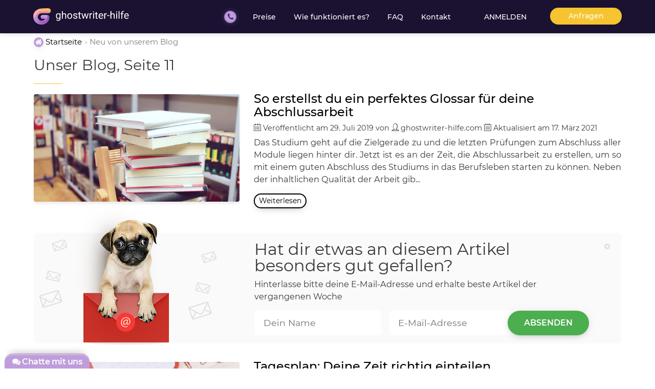

--- FILE ---
content_type: text/html; charset=utf-8
request_url: https://ghostwriter-hilfe.com/blog/11
body_size: 13817
content:





<!DOCTYPE html>
<html lang="de" >

    <head>

<title>Seite 11, ghostwriter-hilfe.com Blog-Archiv</title>
<meta charset="UTF-8">


<meta name="description" content="Lies Artikel, Muster und Neuigkeiten von ghostwriter-hilfe.com, Seite 11."/>

<meta name="author" content="ghostwriter-hilfe.com"/>

<link rel="canonical" href="https://ghostwriter-hilfe.com/blog" />


    <link rel="prev" href="https://ghostwriter-hilfe.com/blog/10"/>

    <link rel="next" href="https://ghostwriter-hilfe.com/blog/12"/>

<!-- Responsive -->
<meta name="viewport" content="width=device-width, height=device-height, initial-scale=1.0, user-scalable=no">
<meta name="apple-mobile-web-app-capable" content="yes"/>

<!-- Stylish browser elements -->
<meta name="theme-color" content="#bf9ddb">
<meta name="msapplication-navbutton-color" content="#bf9ddb">
<meta name="apple-mobile-web-app-capable" content="yes">
<meta name="apple-mobile-web-app-status-bar-style" content="black-translucent">

<!-- Open graph -->
<meta property="og:type" content="website"/>
<meta property="og:title" content="Neu von unserem Blog"/>
<meta property="og:image" content="https://ghostwriter-hilfe.com/static/img/thumbnail_default.jpg?ver=15May20252000"/>
<meta property="og:description" content="Auf unserer Blog Seite findest Du viele interessante Artikel zum Thema Studium, Uni Leben und Tipps zur Erstellung von wissenschatlichen Arbeiten."/>
<meta property="og:url" content="https://ghostwriter-hilfe.com/blog/11" />

<!-- Awesome Favicon -->
        
    <link rel="shortcut icon" type="text/css" href="/static/img/favicon/favicon.png?ver=15May20252000">
    <link rel="apple-touch-icon" sizes="144x144" href="/static/img/favicon/size-144.png?ver=15May20252000">
    <link rel="apple-touch-icon" sizes="114x114" href="/static/img/favicon/size-114.png?ver=15May20252000">
    <link rel="apple-touch-icon" sizes="72x72" href="/static/img/favicon/size-72.png?ver=15May20252000">

<!-- For IE Browsers-->
<!--[if IE]><meta http-equiv='X-UA-Compatible' content='IE=edge,chrome=1'/><![endif]-->
<!-- HTML5 Shim and Respond.js IE8 support of HTML5 elements and media queries -->
<!-- WARNING: Respond.js doesn't work if you view the page via file:// -->
<!--[if lt IE 9]>
    <script src="https://oss.maxcdn.com/libs/html5shiv/3.7.0/html5shiv.js"></script>
    <script src="https://oss.maxcdn.com/libs/respond.js/1.4.2/respond.min.js"></script>
<![endif]-->

    <!-- FontAwesome Icons -->
    <link rel="stylesheet" type="text/css" href="/static/css/font-awesome.css">

<!-- Google Fonts -->

<!-- Main styles -->
<link media="not print" rel="stylesheet" type="text/css" href="/static/css/main.css?ver=15May20252000">



    <!-- Print styles -->
    <link media="print" rel="stylesheet" type="text/css" href="/static/css/print.css?ver=15May20252000">

<meta name="google-site-verification" content="PkbqQZVWmT3Ay75OIPVpQcfwg6eDjdaqt9q27PpwyyU" />
<meta name="facebook-domain-verification" content="y99xd8j51m4zdwx0ym0ppv8ascfjp8" />
<!-- Facebook Pixel Code -->
<script>
!function(f,b,e,v,n,t,s)
{if(f.fbq)return;n=f.fbq=function(){n.callMethod?
n.callMethod.apply(n,arguments):n.queue.push(arguments)};
if(!f._fbq)f._fbq=n;n.push=n;n.loaded=!0;n.version='2.0';
n.queue=[];t=b.createElement(e);t.async=!0;
t.src=v;s=b.getElementsByTagName(e)[0];
s.parentNode.insertBefore(t,s)}(window, document,'script',
'https://connect.facebook.net/en_US/fbevents.js');
fbq('init', '2973622029621649');
fbq('track', 'PageView');
</script>
<noscript><img height="1" width="1" style="display:none"
src="https://www.facebook.com/tr?id=2973622029621649&ev=PageView&noscript=1"
/></noscript>
<!-- End Facebook Pixel Code -->
<meta name="ahrefs-site-verification" content="7a00f5c52794a6b5ab2ac58d5ab809328a3bb0d10adfc9c6b30673d913e7f6fb">

<!-- Translation Ready -->
    <link rel="gettext" type="application/x-po" href="/static/translations/de/LC_MESSAGES/messages.po?ver=15May20252000">


    </head>

    <body id="site" class="is-single is-blog is-tpl-blog pageid-9 custom-header-header_unique_design_l1 is-category-essay is-sticky">



        <div id="page" class="page-wrapper "
>

 



<!-- HEADER :: normal -->
<header id="masthead" class="site-header header-normal header-sticky header-unique-design-l1"
  data-render="True">
  <!--Navbar-->
  <nav id="main-nav" class="navbar scrolling-navbar navbar-fixed-top navbar-default navbar-normal-design">
      <!-- Collapse button-->
    <button id="mobile-nav" class="navbar-toggler hidden-lg-up" type="button">
      <span></span><span></span><span></span>
    </button>
    <div class="container">
      <a class="navbar-brand" href="/">
                <img  data-lazy data-img="/static/img/logo.svg" src="[data-uri]" alt="logo">

      </a>
      <div class="main-nav-container">
        <div class="phone__container hidden-md-down">
          <label for="phone-modal" class="phone__icon">
            <i class="fa fa-phone"></i>
          </label>
          <input type="checkbox" name="phone" id="phone-modal">
          <div class="phone__modal">
            <a class="nav-link nav-phone-simple phone__wrapper"
              href="tel:+496021327163">
                <span class="phone__text"></span> 
                <span class="phone__code">+49(602)</span>
                <span class='phone__number'>1327163</span>
                <sub class="phone__cta"><strong> Fragen? </strong>Ruf uns einfach an!</sub>
            </a>
          </div>
        </div>
        <div class="phone__container hidden-lg-up">
                  <a data-id="call-us" class="nav-link nav-phone" href="tel:+496021327163" data-toggle="tooltip" data-placement="bottom" title="Ruf uns an!"><span class="phone__icon"><i class="fa fa-phone"></i></span> <span class="phone__code">+49(602)</span> <span class='phone__number'>1327163</span><sub class="phone__cta"><strong> Fragen? </strong>Ruf uns einfach an!</sub></a>

        </div>
        <ul class="nav navbar-nav">
          <li class="footer__item nav-item">
            <a class="footer__link nav-link" href="/preise"               rel="nofollow" >
              Preise
            </a>
          </li>
          <li class="footer__item nav-item">
            <a class="footer__link nav-link" href="/wie-es-funktioniert"               rel="nofollow" >
              Wie funktioniert es? 
            </a>
          </li>
          <li class="footer__item nav-item">
            <a class="footer__link nav-link" href="/faq"               rel="nofollow" >
              FAQ
            </a>
          </li>
          <li class="footer__item nav-item">
            <a class="footer__link nav-link" href="/kontakt"               rel="nofollow" >
              Kontakt
            </a>
          </li>
        </ul>
        <ul class="nav navbar-nav hidden-topbar-enabled pull-right">
 
    <li class="main-nav__item nav-item">
        <a href="#" id="main-actions" data-toggle="modal" data-target="#modal-signin"
            class="btn btn-cta p-x-1 btn-primary">
            <i class="fa fa-lock"></i>
            Anmelden<span class="hidden-lg-up"></span>
        </a>
    </li>

          <li class="nav-item">
            <a class="btn btn-primary" rel="nofollow" href="/anfrage">Anfragen</a>
          </li>
        </ul>
      </div>
    </div>
    <!--/.container-->
  </nav>
</header>

                    


                <main id="main" class="main-content container ">

                    <article id="article" class="article-wrapper">

                            <header class="article-header">


<!-- Nav-breadcrumbs -->
<div class="container p-x-0 breadcrumbs-nav">
        <ul class="breadcrumbs-nav__list hover-show__parent nav list-inline" itemscope itemtype="http://schema.org/BreadcrumbList">
            <li itemprop="itemListElement" itemscope itemtype="http://schema.org/ListItem" class="nav-item">
                <a itemprop="item" href="https://ghostwriter-hilfe.com"><i class="fa fa-home"></i> <span itemprop="name">Startseite</span></a><meta itemprop="position" content="1" />
            </li>
            <li itemprop="itemListElement" itemscope itemtype="http://schema.org/ListItem" class="nav-item active">
                <a itemprop="item" href="/blog" class="disabled">
                    <span itemprop="name">Neu von unserem Blog</span>
                    
                </a> <meta itemprop="position" content="4" />
            </li>
        </ul>
</div>
                                    <div class="container p-x-0">
                                        <h1 id="title-1" class="article-heading " itemprop="headline">

    

Unser Blog, Seite 11

                                        </h1>
                                    </div><!--/.container-->




                            </header><!--/.article-header-->

                        <div id="article-content" class="article-content" itemprop="articleBody">




    <div class="blog-articles">


            <div id="article-1369" class="article article__item hover-show__parent article-1369">
                <div class="article__wrapper">
                    <!-- THUMBNAIL -->
                    <div class="article__thumbnail">
                        <!-- COL-1: Featured image -->
                            <a class="article__thumbnail-link" href="/blog/glossar-erstellen">
                                    <!-- DEBUG INFO: GET [large] THUMB  -->
        <!-- PREFERED THUMB EXIST - LOADING:/static/img/regular/gwh glossar_thumb_large.jpg -->
                <img class="z-depth" data-lazy data-img="/static/img/regular/gwh glossar_thumb_large.jpg" src="[data-uri]" alt="So erstellst du ein perfektes Glossar für deine Abschlussarbeit">


                                <span class="mask"></span>
                            </a>
                    </div><!-- /COL-1 -->
                    <!-- COL-2: DETAILS -->
                    <div data-id="1369" class="article__content hover-show__parent">
<h4 class="article__heading"><a href="/blog/glossar-erstellen" class="black-text">So erstellst du ein perfektes Glossar für deine Abschlussarbeit</a></h4>
<div class="article__meta">
<i class="icon-calendar2"></i>
                                    Veröffentlicht am <time data-time-convert content="{&#39;date_public&#39;: &#39;29.07.2019&#39;, &#39;author&#39;: &#39;ghostwriter-hilfe.com&#39;}">29.07.2019</time> von <i class="icon-user2"></i> ghostwriter-hilfe.com


                                    <i class="icon-calendar2"></i>
                                    Aktualisiert am <time itemprop="dateModified" data-time-convert content="17.03.2021">17.03.2021</time>
                            </div>
<p class="article__excerpt text-sm-justify">Das Studium geht auf die Zielgerade zu und die letzten Prüfungen zum Abschluss aller Module liegen hinter dir. Jetzt ist es an der Zeit, die Abschlussarbeit zu erstellen, um so mit einem guten Abschluss des Studiums in das Berufsleben starten zu können. Neben der inhaltlichen Qualität der Arbeit gib...</p>
                            <footer class="article__footer">
<a href="/blog/glossar-erstellen" class="article__link btn btn-sm btn-black-outline">Weiterlesen</a>
                            </footer>
                    </div><!-- /COL-2 -->
                </div>
            </div><!-- /#article-1369 -->


<!-- Puppy subscription form -->
<div id="blog-subscription-widget" data-role="banner" class="subscription-widget subscription-blog" data-expired="disabled" data-cookie-expires="14">
    <div class="subscription__wrapper">
        <!-- 1st Column -->
        <div class="subscription__col-left">
                    <img data-srcset="/static/img/adds/puppy_envelope@1x.png 1x, /static/img/adds/puppy_envelope@2x.png 2x" data-lazy data-img="/static/img/adds/puppy_envelope@1x.png" src="[data-uri]" alt="Cute puppy!">

        </div>
        <!-- 2nd Column -->
        <div class="subscription__col-right col-md-7" data-role="subscription" data-subscription-list="digest/add" data-subscription-notification="true">
            <header class="subscription__header">
                <div class="subscription__heading">
                    Hat dir etwas an diesem Artikel besonders gut gefallen?
                </div>
                <div class="subscription__subheading">
                    Hinterlasse bitte deine E-Mail-Adresse und erhalte beste Artikel der vergangenen Woche
                </div>
            </header>
            <fieldset class="subscription__controls">
                <div data-subscribe-from="blog" class="subscription__input-group form">
                    <input class="subscription__name" type="text"  name="subscription-name" placeholder="Dein Name" value="" maxlength="250">
                    <input class="subscription__email email" type="email" name="subscription-email" placeholder="E-Mail-Adresse" value="" maxlength="45">
                    <button class="subscription__submit btn btn-success btn-submit" type="submit">Absenden</button>
                </div>
            </fieldset>
        </div>
        <button data-role="banner-close" class="subscription__discard"><i class="fa fa-times-circle"></i></button>
    </div>
</div><!-- /Puppy subscription form -->
            <div id="article-1368" class="article article__item hover-show__parent article-1368">
                <div class="article__wrapper">
                    <!-- THUMBNAIL -->
                    <div class="article__thumbnail">
                        <!-- COL-1: Featured image -->
                            <a class="article__thumbnail-link" href="/blog/tagesplan-erstellen">
                                    <!-- DEBUG INFO: GET [large] THUMB  -->
        <!-- PREFERED THUMB EXIST - LOADING:/static/img/regular/gwh tagesplan_thumb_large.jpg -->
                <img class="z-depth" data-lazy data-img="/static/img/regular/gwh tagesplan_thumb_large.jpg" src="[data-uri]" alt="Tagesplan: Deine Zeit richtig einteilen">


                                <span class="mask"></span>
                            </a>
                    </div><!-- /COL-1 -->
                    <!-- COL-2: DETAILS -->
                    <div data-id="1368" class="article__content hover-show__parent">
<h4 class="article__heading"><a href="/blog/tagesplan-erstellen" class="black-text">Tagesplan: Deine Zeit richtig einteilen</a></h4>
<div class="article__meta">
<i class="icon-calendar2"></i>
                                    Veröffentlicht am <time data-time-convert content="{&#39;date_public&#39;: &#39;22.07.2019&#39;, &#39;author&#39;: &#39;ghostwriter-hilfe.com&#39;}">22.07.2019</time> von <i class="icon-user2"></i> ghostwriter-hilfe.com


                                    <i class="icon-calendar2"></i>
                                    Aktualisiert am <time itemprop="dateModified" data-time-convert content="17.03.2021">17.03.2021</time>
                            </div>
<p class="article__excerpt text-sm-justify">Ein Tagesplan spart Zeit ein, optimiert die Tagesstruktur und reduziert Alltagsstress. Du kannst deinen Tag systematisch planen und motiviert in deinen Tag starten! Professionelle Hilfe<!--Zunächst ist es sehr wichtig, sinnvoll zu planen. Einfach einmal einen Tagesplan zu entwerfen und die einzelnen...</p>
                            <footer class="article__footer">
<a href="/blog/tagesplan-erstellen" class="article__link btn btn-sm btn-black-outline">Weiterlesen</a>
                            </footer>
                    </div><!-- /COL-2 -->
                </div>
            </div><!-- /#article-1368 -->

            <div id="article-1336" class="article article__item hover-show__parent article-1336">
                <div class="article__wrapper">
                    <!-- THUMBNAIL -->
                    <div class="article__thumbnail">
                        <!-- COL-1: Featured image -->
                            <a class="article__thumbnail-link" href="/blog/powerpoint-praesentation-erstellen">
                                    <!-- DEBUG INFO: GET [large] THUMB  -->
        <!-- PREFERED THUMB EXIST - LOADING:/static/img/regular/gwh-powerpoint-präsentation_thumb_large.jpg -->
                <img class="z-depth" data-lazy data-img="/static/img/regular/gwh-powerpoint-präsentation_thumb_large.jpg" src="[data-uri]" alt="PowerPoint Präsentation erstellen: Mit Struktur zum Erfolg!">


                                <span class="mask"></span>
                            </a>
                    </div><!-- /COL-1 -->
                    <!-- COL-2: DETAILS -->
                    <div data-id="1336" class="article__content hover-show__parent">
<h4 class="article__heading"><a href="/blog/powerpoint-praesentation-erstellen" class="black-text">PowerPoint Präsentation erstellen: Mit Struktur zum Erfolg!</a></h4>
<div class="article__meta">
<i class="icon-calendar2"></i>
                                    Veröffentlicht am <time data-time-convert content="{&#39;date_public&#39;: &#39;06.05.2019&#39;, &#39;author&#39;: &#39;ghostwriter-hilfe.com&#39;}">06.05.2019</time> von <i class="icon-user2"></i> ghostwriter-hilfe.com


                                    <i class="icon-calendar2"></i>
                                    Aktualisiert am <time itemprop="dateModified" data-time-convert content="17.03.2021">17.03.2021</time>
                            </div>
<p class="article__excerpt text-sm-justify">Eine PowerPoint Präsentation ist ein beliebtes Handwerksinstrument für die Schule, das Studium oder den Beruf. Ganz gleich, was für ein Referat oder Vortrag präsentiert werden soll, das Programm Microsoft PowerPoint ist vielseitig einsatzbereit. Somit kann jeder User dem Vortrag die passende Präsenz...</p>
                            <footer class="article__footer">
<a href="/blog/powerpoint-praesentation-erstellen" class="article__link btn btn-sm btn-black-outline">Weiterlesen</a>
                            </footer>
                    </div><!-- /COL-2 -->
                </div>
            </div><!-- /#article-1336 -->

            <div id="article-1349" class="article article__item hover-show__parent article-1349">
                <div class="article__wrapper">
                    <!-- THUMBNAIL -->
                    <div class="article__thumbnail">
                        <!-- COL-1: Featured image -->
                            <a class="article__thumbnail-link" href="/blog/methodisches-vorgehen-im-ueberblick">
                                    <!-- DEBUG INFO: GET [large] THUMB  -->
        <!-- PREFERED THUMB EXIST - LOADING:/static/img/regular/gwh methode_thumb_large.jpg -->
                <img class="z-depth" data-lazy data-img="/static/img/regular/gwh methode_thumb_large.jpg" src="[data-uri]" alt="Methodisches Vorgehen im Überblick">


                                <span class="mask"></span>
                            </a>
                    </div><!-- /COL-1 -->
                    <!-- COL-2: DETAILS -->
                    <div data-id="1349" class="article__content hover-show__parent">
<h4 class="article__heading"><a href="/blog/methodisches-vorgehen-im-ueberblick" class="black-text">Methodisches Vorgehen im Überblick</a></h4>
<div class="article__meta">
<i class="icon-calendar2"></i>
                                    Veröffentlicht am <time data-time-convert content="{&#39;date_public&#39;: &#39;12.04.2019&#39;, &#39;author&#39;: &#39;ghostwriter-hilfe.com&#39;}">12.04.2019</time> von <i class="icon-user2"></i> ghostwriter-hilfe.com


                                    <i class="icon-calendar2"></i>
                                    Aktualisiert am <time itemprop="dateModified" data-time-convert content="17.03.2021">17.03.2021</time>
                            </div>
<p class="article__excerpt text-sm-justify">Per Definition ist methodisches Arbeiten die planvolle, nachvollziehbare und kontrollierbare Gestaltung von Prozessen. Dazu gehören, die Reflexion zu Beginn und die Überprüfung zum Ende der Untersuchung. Festzustellen ist außerdem ob die angewandten Methoden den formulierten Zielen und allen weitere...</p>
                            <footer class="article__footer">
<a href="/blog/methodisches-vorgehen-im-ueberblick" class="article__link btn btn-sm btn-black-outline">Weiterlesen</a>
                            </footer>
                    </div><!-- /COL-2 -->
                </div>
            </div><!-- /#article-1349 -->

            <div id="article-1347" class="article article__item hover-show__parent article-1347">
                <div class="article__wrapper">
                    <!-- THUMBNAIL -->
                    <div class="article__thumbnail">
                        <!-- COL-1: Featured image -->
                            <a class="article__thumbnail-link" href="/blog/literaturrecherche">
                                    <!-- DEBUG INFO: GET [large] THUMB  -->
        <!-- PREFERED THUMB EXIST - LOADING:/static/img/regular/gwh literatur_thumb_large.jpg -->
                <img class="z-depth" data-lazy data-img="/static/img/regular/gwh literatur_thumb_large.jpg" src="[data-uri]" alt="Literaturrecherche: eine Übersicht zum Thema (wissenschaftliche) Quellen finden">


                                <span class="mask"></span>
                            </a>
                    </div><!-- /COL-1 -->
                    <!-- COL-2: DETAILS -->
                    <div data-id="1347" class="article__content hover-show__parent">
<h4 class="article__heading"><a href="/blog/literaturrecherche" class="black-text">Literaturrecherche: eine Übersicht zum Thema (wissenschaftliche) Quellen finden</a></h4>
<div class="article__meta">
<i class="icon-calendar2"></i>
                                    Veröffentlicht am <time data-time-convert content="{&#39;date_public&#39;: &#39;12.03.2019&#39;, &#39;author&#39;: &#39;ghostwriter-hilfe.com&#39;}">12.03.2019</time> von <i class="icon-user2"></i> ghostwriter-hilfe.com


                                    <i class="icon-calendar2"></i>
                                    Aktualisiert am <time itemprop="dateModified" data-time-convert content="17.03.2021">17.03.2021</time>
                            </div>
<p class="article__excerpt text-sm-justify">Wer eine  akademische Arbeit schreiben möchte, kommt nicht um die systematische Literaturrecherche und die Auswertung der (Fach-) Literatur herum. Nur mit den richtigen Quellen lässt sich ein Text ordentlich strukturieren und verfassen; mit der gelesenen Literatur baut man auf bekannten Erkenntnisse...</p>
                            <footer class="article__footer">
<a href="/blog/literaturrecherche" class="article__link btn btn-sm btn-black-outline">Weiterlesen</a>
                            </footer>
                    </div><!-- /COL-2 -->
                </div>
            </div><!-- /#article-1347 -->

            <div id="article-1359" class="article article__item hover-show__parent article-1359">
                <div class="article__wrapper">
                    <!-- THUMBNAIL -->
                    <div class="article__thumbnail">
                        <!-- COL-1: Featured image -->
                            <a class="article__thumbnail-link" href="/blog/wissenschaftliches-englisch-intelligent-formulieren">
                                    <!-- DEBUG INFO: GET [large] THUMB  -->
        <!-- PREFERED THUMB EXIST - LOADING:/static/img/regular/gwh englisch_thumb_large.jpg -->
                <img class="z-depth" data-lazy data-img="/static/img/regular/gwh englisch_thumb_large.jpg" src="[data-uri]" alt="Wissenschaftliches Englisch: Intelligent formulieren in Studium">


                                <span class="mask"></span>
                            </a>
                    </div><!-- /COL-1 -->
                    <!-- COL-2: DETAILS -->
                    <div data-id="1359" class="article__content hover-show__parent">
<h4 class="article__heading"><a href="/blog/wissenschaftliches-englisch-intelligent-formulieren" class="black-text">Wissenschaftliches Englisch: Intelligent formulieren in Studium</a></h4>
<div class="article__meta">
<i class="icon-calendar2"></i>
                                    Veröffentlicht am <time data-time-convert content="{&#39;date_public&#39;: &#39;17.07.2018&#39;, &#39;author&#39;: &#39;ghostwriter-hilfe.com&#39;}">17.07.2018</time> von <i class="icon-user2"></i> ghostwriter-hilfe.com


                                    <i class="icon-calendar2"></i>
                                    Aktualisiert am <time itemprop="dateModified" data-time-convert content="17.03.2021">17.03.2021</time>
                            </div>
<p class="article__excerpt text-sm-justify">Es gab eine Zeit, da war Deutsch eine wichtige Wissenschaftssprache. Das scheint der Vergangenheit anzugehören. Vor allem in naturwissenschaftlichen und mathematischen Fächern verwendet man heute wissenschaftliches Englisch. Und nicht nur das. Der komplette wissenschaftliche Diskurs erfolgt in engli...</p>
                            <footer class="article__footer">
<a href="/blog/wissenschaftliches-englisch-intelligent-formulieren" class="article__link btn btn-sm btn-black-outline">Weiterlesen</a>
                            </footer>
                    </div><!-- /COL-2 -->
                </div>
            </div><!-- /#article-1359 -->

            <div id="article-1352" class="article article__item hover-show__parent article-1352">
                <div class="article__wrapper">
                    <!-- THUMBNAIL -->
                    <div class="article__thumbnail">
                        <!-- COL-1: Featured image -->
                            <a class="article__thumbnail-link" href="/blog/promotion-schaffen">
                                    <!-- DEBUG INFO: GET [large] THUMB  -->
        <!-- PREFERED THUMB EXIST - LOADING:/static/img/regular/gwh promotion_thumb_large.jpg -->
                <img class="z-depth" data-lazy data-img="/static/img/regular/gwh promotion_thumb_large.jpg" src="[data-uri]" alt="Promotion heutzutage – Wozu?">


                                <span class="mask"></span>
                            </a>
                    </div><!-- /COL-1 -->
                    <!-- COL-2: DETAILS -->
                    <div data-id="1352" class="article__content hover-show__parent">
<h4 class="article__heading"><a href="/blog/promotion-schaffen" class="black-text">Promotion heutzutage – Wozu?</a></h4>
<div class="article__meta">
<i class="icon-calendar2"></i>
                                    Veröffentlicht am <time data-time-convert content="{&#39;date_public&#39;: &#39;06.07.2018&#39;, &#39;author&#39;: &#39;ghostwriter-hilfe.com&#39;}">06.07.2018</time> von <i class="icon-user2"></i> ghostwriter-hilfe.com


                                    <i class="icon-calendar2"></i>
                                    Aktualisiert am <time itemprop="dateModified" data-time-convert content="17.03.2021">17.03.2021</time>
                            </div>
<p class="article__excerpt text-sm-justify">Schlau zu sein ist toll. Jeder möchte sich gerne in der heutigen Zeit behaupten und beweisen, dass er eine bessere Bildung hat, als die anderen Menschen um ihn herum. Grundsätzlich ist es schwer, sich im Leben zu behaupten und besser zu sein, als seine Mitmenschen. Wer jedoch die notwendige Motivati...</p>
                            <footer class="article__footer">
<a href="/blog/promotion-schaffen" class="article__link btn btn-sm btn-black-outline">Weiterlesen</a>
                            </footer>
                    </div><!-- /COL-2 -->
                </div>
            </div><!-- /#article-1352 -->
    </div>



        <!-- BLOG PAGINATION -->
        <nav class="text-xs-center">
            <ul class="pagination pagination-md pg-dark">
                    <li class="page-item page-prev">
                        <a class="page-link" href="/blog/10">&larr;</a>
                    </li>

                    <li class="page-item">
                        <a class="page-link "
                            href="/blog">
                            1
                        </a>
                    </li>
                    <li class="page-item">
                        <a class="page-link "
                            href="/blog/2">
                            2
                        </a>
                    </li>
                    <li class="page-item">
                        <a class="page-link "
                            href="/blog/3">
                            3
                        </a>
                    </li>
                    <li class="page-item">
                        <a class="page-link "
                            href="/blog/4">
                            4
                        </a>
                    </li>
                    <li class="page-item">
                        <a class="page-link "
                            href="/blog/5">
                            5
                        </a>
                    </li>
                    <li class="page-item">
                        <a class="page-link "
                            href="/blog/6">
                            6
                        </a>
                    </li>
                    <li class="page-item">
                        <a class="page-link "
                            href="/blog/7">
                            7
                        </a>
                    </li>
                    <li class="page-item">
                        <a class="page-link "
                            href="/blog/8">
                            8
                        </a>
                    </li>
                    <li class="page-item">
                        <a class="page-link "
                            href="/blog/9">
                            9
                        </a>
                    </li>
                    <li class="page-item">
                        <a class="page-link "
                            href="/blog/10">
                            10
                        </a>
                    </li>
                    <li class="page-item">
                        <a class="page-link active"
                            href="/blog/11">
                            11
                        </a>
                    </li>
                    <li class="page-item">
                        <a class="page-link "
                            href="/blog/12">
                            12
                        </a>
                    </li>
                    <li class="page-item">
                        <a class="page-link "
                            href="/blog/13">
                            13
                        </a>
                    </li>
                    <li class="page-item">
                        <a class="page-link "
                            href="/blog/14">
                            14
                        </a>
                    </li>

                    <li class="page-item page-next">
                        <a class="page-link" href="/blog/12">&rarr;</a>
                    </li>
            </ul>
        </nav><!-- /BLOG PAGINATION -->



                        </div>

                    </article>



            </main><!--/.Main layout-->

        </div><!--/.page-wrapper-->

            


        <div id="pre-footer" class="pre-footer">
        </div>

<!--Footer-->
<footer class="page-footer footer-design-unique-l1">
    <div class="container">
        <div class="footer__logo">
                    <img  data-lazy data-img="/static/img/logo.svg" src="[data-uri]" alt="logo">

        </div>
        <ul class="footer__menu">
                <li class="footer__item ">
                    <a class="footer__link link-gastartikel-schreiben link-id- "
                        href="/gastartikel-schreiben" rel="nofollow">
                        Gastartikel schreiben
                    </a>
                </li>
                <li class="footer__item ">
                    <a class="footer__link link-seminararbeit-verfassen link-id- "
                        href="/seminararbeit-verfassen" rel="nofollow">
                        Seminararbeit
                    </a>
                </li>
                <li class="footer__item ">
                    <a class="footer__link link-hausarbeit-erstellen link-id- "
                        href="/hausarbeit-erstellen" rel="nofollow">
                        Hausarbeit
                    </a>
                </li>
                <li class="footer__item ">
                    <a class="footer__link link-essay link-id- "
                        href="/essay" rel="nofollow">
                        Essay
                    </a>
                </li>
                <li class="footer__item ">
                    <a class="footer__link link-diplomarbeit link-id- "
                        href="/diplomarbeit" rel="nofollow">
                        Diplomarbeit
                    </a>
                </li>
                <li class="footer__item ">
                    <a class="footer__link link-bachelorarbeit link-id- "
                        href="/bachelorarbeit" rel="nofollow">
                        Bachelorarbeit
                    </a>
                </li>
        </ul>
        <div class="footer__copyright">
            <p>&copy; Copyright <span
                    class="text-nowrap">2016-2025</span>&nbsp;<a  class="text-nowrap"
                    href="/">ghostwriter-hilfe.com</a>.
                Alle Rechte vorbehalten
            </p>
        </div>
        
    </div><!-- /.container -->
    <hr>
    <div class="container">
        <div class="subfooter__menu">
            <div class="subfooter__item">
                <div class="subfooter__icon icon-small payment-icons">
                        <div class=payment-icon data-toggle="tooltip" data-placement="top" title="Visa Karte">
        <i class="fa fa-cc-visa"></i>
    </div>

    <div class=payment-icon data-toggle="tooltip" data-placement="top" title="MasterCard">
        <i class="fa fa-cc-mastercard"></i>
    </div>
    
        <div class=payment-icon data-toggle="tooltip" data-placement="top" title="Sofort"><i class="icon-sofort-solid"></i></div>
    





                </div>
            </div>
            <div class="subfooter__item">
                <div class="subfooter__icon icon-large protection-icons">
                    
    <div class=protection-icon data-toggle="tooltip" data-placement="top" title="Durch den DMCA geschützt">
            <a href="https://www.dmca.com/Protection/Status.aspx?ID=c7481d4c-4127-4066-b0dc-5ea1749138cb"
    title="DMCA.com Schutzstatus" target="blank" rel="nofollow"
    class="dmca-badge"><i class="icon-dmca"></i></a>

    </div>
                </div>
            </div>
            <div class="subfooter__item">
                <ul class="subfooter__social">
                    <li data-toggle="tooltip" data-placement="top" title="wir auf Facebook"><a target="_blank" href="https://www.facebook.com/share.php?u=https://ghostwriter-hilfe.com/blog"><i class="icon-facebook-circle"></i></a></li>
                    <li data-toggle="tooltip" data-placement="top" title="Twittern"><a target="_blank" href="https://twitter.com/home?status=https://ghostwriter-hilfe.com/blog"><i class="icon-twitter-circle"></i></a></li>
                </ul>
            </div>
        </div>
        <ul class="footer__legal-links">
           <li><a href="/datenschutzerklaerung" rel="nofollow" class="footer__link">Datenschutzerklärung</a></li>
           <li><a href="/geschaeftsbedingungen" rel="nofollow" class="footer__link"> Geschäftsbedingungen</a></li>
           <li><a href="/geld-zurueck-garantie" rel="nofollow" class="footer__link">Geld-Zurück-Garantie</a></li>
           <li><a href="/impressum" rel="nofollow"  class="footer__link">Impressum</a></li>
        </ul>
    </div> <!-- /.container -->
</footer>
<!--/.Footer-->

    <div id="swipe"></div>



    <!-- Widget: Modal - Login -->
    <div class="modal fade modal-ext" id="modal-signin" tabindex="-1" role="dialog" aria-hidden="true">
        <div class="modal-dialog flex-center">

            <!--Content-->
            <div class="modal-content form">
                <header class="modal-header p-y-0">
                    <button type="button" class="close" data-dismiss="modal" aria-label="Close">
                        <span aria-hidden="true">&times;</span>
                    </button>
                    <a href="/anmelden">
                        <img class="form__log d-block" src="/static/img/logo_white.svg"
                            alt="Logo ghostwriter-hilfe.com">
                    </a>
                </header>

                <div class="modal-body">
                    <fieldset id="loginform">
                        <div class="md-form m-t-1">
                            <i class="fa fa-envelope prefix"></i>
                            <input id="modal-email" type="email" name="login" class="form-control email">
                            <label for="modal-email" class="active">Deine E-Mail-Adresse</label>
                        </div>
                        <div class="md-form m-b-1">
                            <i class="icon-key3 prefix"></i>
                            <input id="modal-password" type="password" name="password" class="form-control">
                            <label for="modal-password">Dein Passwort</label>
                        </div>
                    </fieldset>
                    <div class="text-xs-center">
                        <button id="ajax-login"
                            class="btn btn-primary btn-xlg btn-submit">Anmelden!</button>
                    </div>
                </div>
                <!--/.modal-body-->

                <footer class="modal-footer text-xs-center p-b-0">
                    <div>
                        <ul class="list-inline m-b-0">
                            <li>
                                <a class="js-forgot-password small p-x-1" href="/vergessen"><i
                                        class="fa fa-life-ring"></i> Passwort vergessen?</a>
                            </li>
                            <li>
                                <a class="small" href="/anfrage#before-checkout"
><i class="fa fa-user-plus"></i> Noch kein Kundenkonto?</a>
                            </li>
                        </ul>
                    </div>
                </footer>
            </div>
            <!--/.modal-content-->

        </div>
        <!--/.modal-dialog-->
    </div>

<!-- MODAL: PopUp LeavePage -->
<div class="modal fade modal-popup modal-ext unique-de" id="popup-leavepage" tabindex="-1" role="dialog" aria-hidden="true">
    <div class="modal-dialog flex-center">
        <!-- Content -->
        <div class="modal-content-fluid text-xs-center">
            <!-- Body -->
            <div class="modal-body-fluid modal__wrapper">
                <div class="modal__left">
                            <img class="modal__img" data-lazy data-img="/static/img/popup-img.png" src="[data-uri]" alt=" static img popup-img">

                </div>
                <div class="modal__right">
                    <button type="button" class="modal__close" data-dismiss="modal" aria-label="Close">
                        <span aria-hidden="true">
                            <svg width="24" height="24" viewBox="0 0 24 24" fill="none">
                                <path d="M22.5 22.5L1.5 1.5M1.5 22.5L22.5 1.5L1.5 22.5Z" stroke="#4F4B62" stroke-linecap="round" stroke-linejoin="round" />
                            </svg>
                        </span>
                    </button>
                    <div class="modal__content">
                        <div class="modal__heading">
                            Halt, nimm dich Zeit!
                        </div>
                        <div class="modal__subheading">
                            Gehör zu den Ersten, die von den neuesten und attraktivsten Angeboten der ghostwriter-hilfe.com profitieren und sich <strong>exklusiv einen 5% Rabatt holen!</strong>
                        </div>
                        <div class="modal__form">
                            <div class="modal__form-field  animated fadeIn delay-2">
                                <input id="popup-email" class="email email-suggestions" type="email" name="popup-email" placeholder="E-mail" maxlength="100">
                            </div>
                            <div class="modal__error">
                                Deine E-Mail-Adresse ist unvollständig. Überprüfe deine E-Mail-Adresse und gib sie erneut ein
                            </div>
                            <div class="modal__form-field animated fadeIn delay-2">
                                <input id="popup-username" class="" type="text" name="popup-name" placeholder="Name" maxlength="250">
                            </div>
                            <button id="popup-submit" class="modal__submit btn-submit animated fadeIn delay-3">
                                Ja, ich möchte!
                            </button>
                        </div>
                    </div>
                </div>
            </div>
        </div>
        <!-- /.Content -->
    </div>
</div>
<!-- /MODAL - PopUp LeavePage -->

<script data-cfasync="false" async>
    // Handle Form Validation
    document.addEventListener('DOMContentLoaded', () => {
        const email = document.querySelector('#popup-email');
        const name = document.querySelector('#popup-username');
        const errorMsg = document.querySelector('.modal__error');

        // Email
        const dispatchEmailDefault = (el) => {
            el.parentElement.classList.remove('success');
            el.parentElement.classList.remove('fail');
            errorMsg.classList.remove('visible');
        }

        const dispatchEmailError = (el) => {
            el.parentElement.classList.remove('success');
            el.parentElement.classList.add('fail');
            errorMsg.classList.add('visible');
        }

        const dispatchEmailSuccess = (el) => {
            el.parentElement.classList.remove('fail');
            el.parentElement.classList.add('success');
            errorMsg.classList.remove('visible');
        }

        // Name
        const dispatchNameDefault = (el) => {
            el.parentElement.classList.remove('success');
        }

        const dispatchNameSuccess = (el) => {
            el.parentElement.classList.add('success');
        }

        const handleEmail = ({ target }) => {
            const { value } = target;

            if (!value.trim()) return dispatchEmailDefault(target);

            if (value.trim().length < 5 || value.trim().length > 100) {
                dispatchEmailError(target);

            } else {
                const result = isValidEmailAddress(value);

                result
                    ?
                    dispatchEmailSuccess(target) :
                    dispatchEmailError(target);
            }
        }

        const handleName = ({ currentTarget }) => {
            const { value } = currentTarget;

            !value.trim() ?
                dispatchNameDefault(currentTarget) :
                dispatchNameSuccess(currentTarget);
        }

        email.addEventListener('input', (e) => {
            tasks.add({
                name: 'handleEmail',
                timeout: 1000,
                task: handleEmail.bind(null, e)
            })
        });
        email.addEventListener('change', handleEmail);
        name.addEventListener('input', handleName);
    })
</script>
    




<!-- MODAL: PopUp cookiesPreferences -->

<div class="modal fade modal-popup modal-ext flying-letter customized-exit cookies-preferences"
    id="popup-cookies-preferences" tabindex="-1" role="dialog" aria-hidden="true"
    data-delay="">

    <div class="modal-dialog flex-center">
        <!-- Content -->
        <div class="cookies-preferences__content">
            <div class="cookies-preferences__header">
                <strong>Datenschutzeinstellungen</strong>

                <button type="button" class="cookies-preferences__close popup-close" aria-label="Close">
                    <svg width="20" height="20" viewBox="0 0 20 20" fill="none" xmlns="http://www.w3.org/2000/svg">
                        <path d="M16.6667 3.33325L3.33334 16.6666M16.6667 16.6666L3.33334 3.33325L16.6667 16.6666Z"
                            stroke="#C1C1C1" stroke-width="2" stroke-linecap="round" stroke-linejoin="round" />
                    </svg>
                </button>
            </div>

            <!-- Body -->
            <div class="cookies-preferences__body" id="cookies-preferences-categories">
                <div class="panel panel-default">
                    <div class="panel-heading" role="tab" id="cookies-necessary">
                        <strong class="panel-title">
                            <a data-toggle="collapse" data-parent="#cookies-preferences-categories"
                                href="#list-necessary" aria-expanded="false" aria-controls="list-necessary">
                                <i class="fa fa-angle-down"></i>
                                Notwendig
                            </a>
                        </strong>
                        <label class="switch-btn">
                            <input type="checkbox" checked disabled>
                            <span class="switch-btn__slider"></span>
                        </label>
                    </div>
                    <div id="list-necessary" class="panel-collapse-item collapse" role="tabpanel"
                        aria-labelledby="cookies-necessary">
                        <div class="panel-body">
                            <table>
                                <thead>
                                    <tr>
                                        <th>Name</th>
                                        <th>Quelle</th>
                                        <th>Beschreibung</th>
                                    </tr>
                                </thead>
                                <tbody>

                                </tbody>
                            </table>
                        </div>

                    </div>
                </div>

                <div class="panel panel-default">
                    <div class="panel-heading" role="tab" id="cookies-statistic">
                        <strong class="panel-title">
                            <a data-toggle="collapse" data-parent="#cookies-preferences-categories"
                                href="#list-statistic" aria-expanded="false" aria-controls="list-statistic">
                                <i class="fa fa-angle-down"></i>
                                Statistiken
                            </a>
                        </strong>
                        <label class="switch-btn">
                            <input type="checkbox" checked>
                            <span class="switch-btn__slider"></span>
                        </label>
                    </div>
                    <div id="list-statistic" class="panel-collapse-item collapse" role="tabpanel"
                        aria-labelledby="cookies-statistic">
                        <div class="panel-body">
                            <table>
                                <thead>
                                    <tr>
                                        <th>Name</th>
                                        <th>Quelle</th>
                                        <th>Beschreibung</th>
                                    </tr>
                                </thead>
                                <tbody>

                                </tbody>
                            </table>
                        </div>
                    </div>
                </div>

                <!-- <div class="panel panel-default">
                    <div class="panel-heading" role="tab" id="cookies-marketing">
                        <strong class="panel-title">
                            <a data-toggle="collapse" data-parent="#cookies-preferences-categories" href="#list-marketing" aria-expanded="false"
                                aria-controls="list-marketing">
                                <i class="fa fa-angle-down"></i>
                                Marketing
                            </a>
                        </strong>
                        <label class="switch-btn">
                            <input type="checkbox" checked>
                            <span class="switch-btn__slider"></span>
                        </label>
                    </div>
                    <div id="list-marketing" class="panel-collapse-item collapse" role="tabpanel" aria-labelledby="cookies-marketing">
                        <div class="panel-body">
                            <table>
                                <thead>
                                    <tr>
                                        <th>Name</th>
                                        <th>Quelle</th>
                                        <th>Beschreibung</th>
                                    </tr>
                                </thead>
                                <tbody>

                                </tbody>
                            </table>
                        </div>
                    </div>
                </div> -->
            </div>

            <div class="cookies-preferences__actions">
                <span class="action-btn action-btn-primary popup-close" style="--button-color: #f6c430">
                    Cookies zulassen
                </span>
                <span class="action-btn action-btn-secondary popup-close" onclick="savePreferences()">
                    Auswahl erlauben
                </span>
            </div>
        </div>
    </div>
</div>

<script>
    function savePreferences() {
        for (let category in $SITEGLOBAL.cookiesDict) {
            let optionCheckbox = $(`#cookies-${category} input[type=checkbox]`);
            if (optionCheckbox && !optionCheckbox.is(':checked'))
                setDisabledCookiesPreferences(category);
        }
    }
    document.addEventListener('DOMContentLoaded', function () {

        function getCookiesRow(name, description) {
            return `<tr>
                <td>${name}</td>
                <td>${window.location.hostname}</td>
                <td>${description}</td>
            </tr>`;
        }

        for (let category in $SITEGLOBAL.cookiesDict)
            $SITEGLOBAL.cookiesDict[category].map(({ name, description }) => $(`#list-${category} .panel-body table tbody`).append(getCookiesRow(name, description)));
    });
</script>
<!-- /MODAL - PopUp cookiesPreferences -->





<!-- start_of_year_de_2023 - popup banner -->





<div id="start_of_year_de_2023"
    data-role="banner"
    data-expired="2023-09-30 23:59:59"
    class="banner banner-popup banner-5 text-xs-center hide">

    <!-- Inline styles -->
    <style>
        .banner.banner-popup{cursor: pointer; transition:all .85s ease .6s;transform:translateY(0);position:fixed;z-index:16000000;left:20px;bottom:100px}.banner.banner-popup.hide{opacity:0;display:block!important;transform:translateY(100%)}.banner.banner-popup.is-hidding{transition:all .3s ease}.banner.banner-popup>img.error,.banner.banner-popup>img.error~.banner__content,.banner.banner-popup>img.error~span,.banner.banner-popup>img.loading,.banner.banner-popup>img.loading~.banner__content,.banner.banner-popup>img.loading~span{display:none}.banner.banner-popup>img{max-width:100%;filter:drop-shadow(0 8px 24px rgba(0, 0, 0, .25))}.banner.banner-popup .banner__close{cursor:pointer;position:absolute;right:13px;top:13px;width:40px;height:40px}@media (max-width:400px){.banner.banner-popup{left:5px;max-width:75%}.banner.banner-popup .banner__close{right:0;top:0}}
    </style>
    <!-- / Inline styles -->

            <img data-srcset="/static/img/holidays/start_of_year_de_2023/5.png 1x,
        /static/img/holidays/start_of_year_de_2023/5@2x.png 2x" data-lazy data-img="/static/img/holidays/start_of_year_de_2023/5.png" src="[data-uri]" alt="Jetzt Rabatt sichern!">


    <div class="banner__close" data-role="banner-close"></div>
</div>
<script>
    const banner = document.querySelector('#start_of_year_de_2023.banner-popup');
    banner.addEventListener('click', (event) => {
        if (event.target.dataset.role === 'banner-close') return;
        window.location.href = 'https://' + window.location.hostname + '/anfrage?ac=custom';
    })
</script>

<!-- /start_of_year_de_2023 - popup banner --> 



 

        <!-- MESSAGE: Privacy policy user accept -->
        <div id="accepted_privacy_policy" class="accept-privacy-policy banner hide" data-role="banner" data-expired="disabled">
            <div class="banner__container">
                <div class="banner__inner-wrapper">   
                    <div class="banner__heading">
                        Wir verwenden Cookies
                    </div>
                    <div class="banner__content">
                        Wir verwenden Cookies, um unsere Webseite für dich optimal zu gestalten und fortlaufend verbessern zu können und die Zugriffe auf unsere Website zu analysieren. Weitere Informationen zu Cookies findest du in unserer <a href="/datenschutzerklaerung">Datenschutzerklärung</a>
                    </div>
                    <div class="banner__actions">
                        <span data-role="banner-close" class="action-btn action-btn-primary" style="--button-color: #f6c430">
                            Ich stimme zu
                        </span>
                        <span data-role="banner-close" class="action-btn action-btn-secondary cookies-preferences-btn" onclick="initPopupCookiesPreferences()">
                            Nur ausgewählte akzeptieren
                        </span>
                    </div>
                </div>
            </div>
        </div>





    <script id="s-config" data-cfasync="false"> const $FLAGS = {'DATEPICKER': '1','YANDEX_METRIKA': '1','INSTALLMENT': '1','MULTIPAYMENT': '1','PAYPAL_RULES_ENABLE': '1','STRIPE_SOFORT': '1','BANK_INVOICE': '1','FONDY': '1','ARTICLE_LIKES': '1','SHOW_PHONE': '1','LL': '1','LEAVING_POP-UP_ENABLE': '1', }; const $SITEGLOBAL = { SITE_ID: 8, SITE_NAME: 'ghostwriter-hilfe.com', SITE_DOMAIN: 'https://ghostwriter-hilfe.com', CATEGORY: 'essay', /*CATEGORY NAME*/ CID: 1, /*CATEGORY ID*/ PAGE_ID: 9, /*PAGE ID*/ PHONE: '+49(602)1327163', EMAIL: 'anfrage@ghostwriter-hilfe.com', TIME_ZONE: 1, YANDEX_ID: '47708992', YANDEX_DEBUG: '', ZOPIM_COLOR: '#FFF', ZOPIM_ID: '5JqjofHxZ4hoxVHcXTECumMsdeT8sxiN', ZOPIM_BADGE: '#FFF', ZOPIM_MESSAGE: 'Frag uns alles, was du willst!', ZOPIM_INITED: false, MAX_CALC_URGENCY: 180, PAYMENT_SYSTEM_ORDER: ['invoice', 'paymentwall'], CUSTOM_PAGES_MOUNT: 300, STRIPE_PUBLIC_KEY: 'pk_live_Oo1XG7XZWSTRQUUTtPW6kETp00RKuJHJLV', SITE_MAP: {'thank-you-page':'/danke-seite', 'order':'/anfrage', 'pending-page':'/zahlung-in-bearbeitung', 'contactus':'/contactus', 'transactions':'/transaktionen', 'profile':'/profil', 'dashboard':'/dashboard', 'orderinfo':'/vorschau', 'forgot':'/vergessen', 'forgotpassword':'/forgotpassword', 'sitemap':'/sitemap', 'thanks-subscribe':'/confirmed-subscription', 'confirmed-subscription':'/bestaetigtes-abonnement', 'maintenance':'/maintenance', 'prices':'/preise', 'how-it-works':'/wie-es-funktioniert', 'samples':'/musterarbeiten', 'contacts':'/kontakt', 'about':'/ueber-uns', 'disclaimer':'/haftung', 'revision-policy':'/revisionen', 'privacy-policy':'/datenschutzerklaerung', 'money-back-guarantee':'/geld-zurueck-garantie', 'terms-and-conditions':'/nutzungsbedingungen', 'discounts':'/rabattpolitik', 'legal':'/infos', 'faq':'/faq', 'login':'/anmelden', 'blog':'/blog', 'sample':'/musterbeispiele/', 'index':'/', 'seminararbeit-verfassen':'/seminararbeit-verfassen', 'hausarbeit-erstellen':'/hausarbeit-erstellen', 'essay':'/essay', 'bachelorarbeit':'/bachelorarbeit', 'diplomarbeit':'/diplomarbeit', 'gastartikel schreiben - ghostwriter-hilfe.com':'/gastartikel-schreiben', 'noname_title':'/partner', 'allgemeine geschäftsbedingungen':'/geschaeftsbedingungen', 'impressum':'/impressum', }, LANGUAGE: 'de', LAZY_SCRIPTS: [ ], DISQUS_URL: '' , MESSAGES_URL: 'https://en.cloud-messaging.app' , likeEnabled: '', cookiesDict: {}, CHATWOOT_URL: 'https://cw.sky-services.cc', CHATWOOT_TOKEN: 'KJpTXWJ4eAuU12Vtj41SNiz9', /* required */ CHATWOOT_THEME: 'light', /* [light, auto] */ CHATWOOT_TYPE: 'expanded_bubble', /* [standard, expanded_bubble] */ CHATWOOT_LOCALE: 'de', /* [standard, expanded_bubble] */ CHATWOOT_READY: false, FB_MESSENGER: { ORIGIN: 'https://ghostwriter-hilfe.com/', PAGE_ID: 'None', APP_ID: 'None', USER_REF: '820260119200338367260', REF: 'None' }, /*ORDERFORM*/ DEFAULTS: {'workType': 1, 'paperType': 8, 'level': 2, 'subject': 63, 'urgency': 336}, AD_BANNER_EXPIRED: '2023-09-30 23:59:59' }; try { $SITEGLOBAL.cookiesDict = JSON.parse(`{ "necessary":[ { "name":"__zlcmid", "description":"" }, { "name":"popup", "description":"" }, { "name":"__banner__*", "description":"" } ], "statistic":[ { "name":"_fbp", "description":"Facebook Pixel - eindeutige Benutzer-ID" }, { "name":"_ym_d", "description":"Yandex Metrica - Enthält das Datum des ersten Besuchs des Besuchers auf der Webseite" }, { "name":"_ym_isad", "description":" Yandex Metrica - Wird verwendet, um festzustellen, ob ein Nutzer Werbeblocker hat" }, { "name":"_ym_uid", "description":"Yandex Metrica - eindeutige Benutzer-ID" }, { "name":"_ym_visorc", "description":"Yandex Metrica - Wird verwendet, um Benutzerinteraktionen mit der Website zu verfolgen" } ], "marketing":[] }` || '{}'); } catch(e) { console.log(e); } </script>

        <!-- jQuery 2.2.4 from Google CDN with fallback script -->
        <script id="s-jq" data-cfasync="false" src="/static/js/vendor/jquery-2.2.4.min.js" crossorigin="anonymous"></script>
        <!-- Frontend scripts -->
        <script id="s-main" data-cfasync="false" src="/static/js/main.js?ver=15May20252000"></script>


        <script id="s-aos" data-cfasync="false">
            $(function () {
                if (typeof (AOS) != 'undefined' && document.querySelector('[data-aos]')) setTimeout(function () {
                    AOS.init({
                        easing: 'ease-in-out-sine',
                        disable: 'mobile'
                    });
                }, 1000);
            });
        </script>

        <!-- Yandex.Metrika counter [LazyScript], @floatrx 12June/18[22:00] -->
        <script id="s-yandex" data-cfasync="false">
            window.dataMetrika = window.dataMetrika || []; // init dataMetrika anyway
            $(document).on('yacounter'+$SITEGLOBAL.YANDEX_ID+'inited', function () {
                $SITEGLOBAL.yandex_inited = true;
                console.log('%c ➤ Counter yaCounter'+$SITEGLOBAL.YANDEX_ID+' ready!','background:red;color:white;');
            })
            function initLazyYandexMetrika(){
                /*Render Yandex.Metrika code from template, ID:47708992 */
                (function (d, w, c) {
                    (w[c] = w[c] || []).push(function() {
                        try {
                            w.yaCounter47708992 = new Ya.Metrika2({
                                id:47708992,
                                clickmap:true,
                                trackLinks:true,
                                accurateTrackBounce:true,
                                webvisor:true,
                                ecommerce:"dataMetrika",
                                triggerEvent: true
                            });
                        } catch(e) { }
                    });
                    var n = d.getElementsByTagName("script")[0],
                            s = d.createElement("script"),
                            f = function () { n.parentNode.insertBefore(s, n); };
                    s.type = "text/javascript";
                    s.async = true;
                    s.src = "https://cdn.jsdelivr.net/npm/yandex-metrica-watch/tag.js";
                    if (w.opera == "[object Opera]") {
                            d.addEventListener("DOMContentLoaded", f, false);
                    } else { f(); }
                })(document, window, "yandex_metrika_callbacks2");
            }
        </script>
        <noscript><div><img src="https://mc.yandex.ru/watch/47708992" style="position:absolute; left:-9999px;" alt="" /></div></noscript>
        <!-- /Yandex.Metrika counter [LazyScript] -->


            

         <!-- CHRISTMAS CAMPAIGN 2022 -->
        <script>
            (() => {
                const checkZopim = () => {
                    if ('initZopimChat' in window) {
                        initZopimChat(true, true);
                        window.history.replaceState({}, document.title, window.location.pathname);
                    } else {
                        setTimeout(checkZopim, 200);
                    }
                }
                const params = new URLSearchParams(window.location.search);
                if (window.location.pathname === '/anfrage' && params.get('ac') === 'custom') {
                   checkZopim();
                }
            })();
        </script>
        <!-- CHRISTMAS CAMPAIGN 2022 -->

    <script defer src="https://static.cloudflareinsights.com/beacon.min.js/vcd15cbe7772f49c399c6a5babf22c1241717689176015" integrity="sha512-ZpsOmlRQV6y907TI0dKBHq9Md29nnaEIPlkf84rnaERnq6zvWvPUqr2ft8M1aS28oN72PdrCzSjY4U6VaAw1EQ==" data-cf-beacon='{"version":"2024.11.0","token":"0e96ca14e4974b5a819b559225faeef5","r":1,"server_timing":{"name":{"cfCacheStatus":true,"cfEdge":true,"cfExtPri":true,"cfL4":true,"cfOrigin":true,"cfSpeedBrain":true},"location_startswith":null}}' crossorigin="anonymous"></script>
</body>

</html>

--- FILE ---
content_type: text/css
request_url: https://ghostwriter-hilfe.com/static/css/main.css?ver=15May20252000
body_size: 131003
content:
@charset "UTF-8";
/*!
Animate.css - http://daneden.me/animate
Licensed under the MIT license - http://opensource.org/licenses/MIT
Copyright (c) 2015 Daniel Eden
*/body{-webkit-backface-visibility:hidden}.animated,div.add-feature-price{animation-duration:1s;animation-fill-mode:both}.animated.hinge,div.hinge.add-feature-price{animation-duration:2s}.animated.bounceIn,.animated.bounceOut,.animated.flipOutX,.animated.flipOutY,div.bounceIn.add-feature-price,div.bounceOut.add-feature-price,div.flipOutX.add-feature-price,div.flipOutY.add-feature-price{animation-duration:.75s}.animated.infinite,div.infinite.add-feature-price{animation-iteration-count:infinite;display:inline-block}.animated.delay-1,div.delay-1.add-feature-price{animation-delay:.1s}.animated.delay-2,div.delay-2.add-feature-price{animation-delay:.2s}.animated.delay-3,div.delay-3.add-feature-price{animation-delay:.3s}.animated.delay-4,div.delay-4.add-feature-price{animation-delay:.4s}.animated.delay-5,div.delay-5.add-feature-price{animation-delay:.5s}.animated.delay-6,div.delay-6.add-feature-price{animation-delay:.6s}.animated.delay-7,div.delay-7.add-feature-price{animation-delay:.7s}.animated.delay-8,div.delay-8.add-feature-price{animation-delay:.8s}.animated.delay-9,div.delay-9.add-feature-price{animation-delay:.9s}.animated.delay-10,div.delay-10.add-feature-price{animation-delay:1s}.animated.delay-11,div.delay-11.add-feature-price{animation-delay:1.1s}.animated.delay-12,div.delay-12.add-feature-price{animation-delay:1.2s}.animated.delay-13,div.delay-13.add-feature-price{animation-delay:1.3s}.animated.delay-14,div.delay-14.add-feature-price{animation-delay:1.4s}.animated.delay-15,div.delay-15.add-feature-price{animation-delay:1.5s}.animated.delay-16,div.delay-16.add-feature-price{animation-delay:1.6s}.animated.delay-17,div.delay-17.add-feature-price{animation-delay:1.7s}.animated.delay-18,div.delay-18.add-feature-price{animation-delay:1.8s}.animated.delay-19,div.delay-19.add-feature-price{animation-delay:1.9s}.animated.delay-20,div.delay-20.add-feature-price{animation-delay:2s}@keyframes bounce{0%,20%,50%,80%,to{transform:translateY(0)}40%{transform:translateY(-30px)}60%{transform:translateY(-15px)}}.bounce{animation-name:bounce}.pulse{animation-name:pulse}@keyframes flash{0%,50%,to{opacity:1}25%,75%{opacity:0}}.flash{animation-name:flash}@keyframes bounceIn{0%{opacity:0;transform:scale(.3)}50%{opacity:1;transform:scale(1.05)}70%{transform:scale(.9)}to{transform:scale(1)}}.bounceIn{animation-name:bounceIn}@keyframes fadeIn{0%{opacity:0}to{opacity:1}}.fadeIn{animation-name:fadeIn}@keyframes fadeInDown{0%{opacity:0;transform:translateY(-20px)}to{opacity:1;transform:translateY(0)}}.fadeInDown{animation-name:fadeInDown}@keyframes fadeInLeft{0%{opacity:0;transform:translateX(-20px)}to{opacity:1;transform:translateX(0)}}.fadeInLeft{animation-name:fadeInLeft}@keyframes fadeInRight{0%{opacity:0;transform:translateX(20px)}to{opacity:1;transform:translateX(0)}}.fadeInRight{animation-name:fadeInRight}@keyframes fadeInUp{0%{opacity:0;transform:translateY(20px)}to{opacity:1;transform:translateY(0)}}.fadeInUp{animation-name:fadeInUp}.fadeOut,div.add-feature-price:before{animation-name:fadeOut}@keyframes fadeOutDown{0%{opacity:1;transform:translateY(0)}to{opacity:0;transform:translateY(20px)}}.fadeOutDown{animation-name:fadeOutDown}@keyframes fadeOutLeft{0%{opacity:1;transform:translateX(0)}to{opacity:0;transform:translateX(-20px)}}.fadeOutLeft{animation-name:fadeOutLeft}@keyframes fadeOutRight{0%{opacity:1;transform:translateX(0)}to{opacity:0;transform:translateX(20px)}}.fadeOutRight{animation-name:fadeOutRight}@keyframes fadeOutUp{0%{opacity:1;transform:translateY(0)}to{opacity:0;transform:translateY(-20px)}}.fadeOutUp{animation-name:fadeOutUp}@keyframes balloon-fly{0%{transform:translateY(-5px)}40%{transform:translateY(3px)}to{transform:translateY(-5px)}}

/*!
 * Bootstrap v4.0.0-alpha.3 (http://getbootstrap.com)
 * Copyright 2011-2016 The Bootstrap Authors
 * Copyright 2011-2016 Twitter, Inc.
 * Licensed under MIT (https://github.com/twbs/bootstrap/blob/master/LICENSE)
 */
/*! normalize.css v4.0.0 | MIT License | github.com/necolas/normalize.css */html{font-family:sans-serif;-ms-text-size-adjust:100%;-webkit-text-size-adjust:100%}body{margin:0}article,aside,details,figcaption,figure,footer,header,main,menu,nav,section,summary{display:block}audio,canvas,progress,video{display:inline-block}audio:not([controls]){display:none;height:0}progress{vertical-align:baseline}[hidden],template{display:none}a{background-color:transparent}a:active,a:hover{outline-width:0}abbr[title]{border-bottom:none;text-decoration:underline;-webkit-text-decoration:underline dotted;text-decoration:underline dotted}b,strong{font-weight:inherit;font-weight:bolder}dfn{font-style:italic}h1{font-size:2em;margin:.67em 0}mark{background-color:#ff0;color:#000}small{font-size:80%}sub,sup{font-size:75%;line-height:0;position:relative;vertical-align:baseline}sub{bottom:-.25em}sup{top:-.5em}img{border-style:none}svg:not(:root){overflow:hidden}code,kbd,pre,samp{font-family:monospace,monospace;font-size:1em}figure{margin:1em 40px}hr{box-sizing:content-box;height:0;overflow:visible}button,input,select,textarea{font:inherit}optgroup{font-weight:700}button,input,select{overflow:visible}button,select{text-transform:none}[type=button],[type=reset],[type=submit],button{cursor:pointer}[disabled]{cursor:default}[type=reset],[type=submit],button,html [type=button]{-webkit-appearance:button}button::-moz-focus-inner,input::-moz-focus-inner{border:0;padding:0}button:-moz-focusring,input:-moz-focusring{outline:1px dotted ButtonText}fieldset{border:1px solid silver;margin:0 2px;padding:.35em .625em .75em}legend{box-sizing:border-box;color:inherit;display:table;max-width:100%;white-space:normal}textarea{overflow:auto}[type=checkbox],[type=radio]{box-sizing:border-box;padding:0}[type=number]::-webkit-inner-spin-button,[type=number]::-webkit-outer-spin-button{height:auto}[type=search]{-webkit-appearance:textfield}[type=search]::-webkit-search-cancel-button,[type=search]::-webkit-search-decoration{-webkit-appearance:none}@media print{*,:after,:before,:first-letter,:first-line{text-shadow:none!important;box-shadow:none!important}a,a:visited{text-decoration:underline}abbr[title]:after{content:" (" attr(title) ")"}blockquote,pre{border:1px solid #999;page-break-inside:avoid}thead{display:table-header-group}img,tr{page-break-inside:avoid}h2,h3,p{orphans:3;widows:3}h2,h3{page-break-after:avoid}.navbar{display:none}.btn>.caret,.dropup>.btn>.caret,.wizard>.actions .dropup>a>.caret,.wizard>.actions a>.caret{border-top-color:#000!important}.tag{border:1px solid #000}.table{border-collapse:collapse!important}.table td,.table th{background-color:#fff!important}.table-bordered td,.table-bordered th{border:1px solid #ddd!important}}html{box-sizing:border-box}*,:after,:before{box-sizing:inherit}html{font-size:16px;-ms-overflow-style:scrollbar;-webkit-tap-highlight-color:rgba(0,0,0,0)}body{font-size:1rem;line-height:1.5;color:#373a3c;background-color:#fff}[tabindex="-1"]:focus{outline:none!important}h1,h2,h3,h4,h5,h6{margin-top:0;margin-bottom:.5rem}p{margin-top:0;margin-bottom:1rem}abbr[data-original-title],abbr[title]{cursor:help;border-bottom:1px dotted #818a91}address{font-style:normal;line-height:inherit}address,dl,ol,ul{margin-bottom:1rem}dl,ol,ul{margin-top:0}ol ol,ol ul,ul ol,ul ul{margin-bottom:0}dt{font-weight:700}dd{margin-bottom:.5rem;margin-left:0}blockquote{margin:0 0 1rem}a:focus,a:hover{color:#0861af;text-decoration:underline}a:focus{outline:5px auto -webkit-focus-ring-color;outline-offset:-2px}a:not([href]):not([tabindex]):not(.btn),a:not([href]):not([tabindex]):not(.btn):focus,a:not([href]):not([tabindex]):not(.btn):hover{color:inherit;text-decoration:none}a:not([href]):not([tabindex]):not(.btn):focus{outline:none}pre{overflow:auto}figure{margin:0 0 1rem}img{vertical-align:middle}[role=button]{cursor:pointer}[role=button],a,area,button,input,label,select,summary,textarea{touch-action:manipulation}table{border-collapse:collapse;background-color:transparent}caption{padding-top:.75rem;padding-bottom:.75rem;color:#818a91;caption-side:bottom}caption,th{text-align:left}label{display:inline-block;margin-bottom:.5rem}button:focus{outline:1px dotted;outline:5px auto -webkit-focus-ring-color}button,input,select,textarea{margin:0;line-height:inherit;border-radius:0}input[type=checkbox]:disabled,input[type=radio]:disabled{cursor:not-allowed}input[type=date],input[type=datetime-local],input[type=month],input[type=time]{-webkit-appearance:listbox}textarea{resize:vertical}fieldset{min-width:0;padding:0;margin:0;border:0}legend{display:block;width:100%;padding:0;margin-bottom:.5rem;font-size:1.5rem;line-height:inherit}input[type=search]{-webkit-appearance:none}output{display:inline-block}[hidden]{display:none!important}.h1,.h2,.h3,.h4,.h5,.h6,h1,h2,h3,h4,h5,h6,input.number-for-range[type=number]{margin-bottom:.5rem;font-family:inherit;font-weight:500;line-height:1.1;color:inherit}.h1,h1{font-size:2.5rem}.h2,h2{font-size:2rem}.h3,h3{font-size:1.75rem}.h4,h4{font-size:1.5rem}.h5,h5,input.number-for-range[type=number]{font-size:1.25rem}.h6,h6{font-size:1rem}.lead{font-size:1.45rem;font-weight:300}.display-1{font-size:6rem;font-weight:300}.display-2{font-size:5.5rem;font-weight:300}.display-3{font-size:4.5rem;font-weight:300}.display-4{font-size:3.5rem;font-weight:300}.display-5{font-size:5rem;font-weight:300}hr{margin-top:1rem;margin-bottom:1rem;border:0;border-top:1px solid rgba(0,0,0,.1)}.small,small{font-size:80%;font-weight:400}.mark,mark{padding:.2em;background-color:#fcf8e3}.list-inline,.list-unstyled{padding-left:0;list-style:none}.list-inline-item{display:inline-block}.list-inline-item:not(:last-child){margin-right:5px}.initialism{font-size:90%;text-transform:uppercase}.blockquote{padding:.5rem 1rem;margin-bottom:1rem;font-size:1.25rem;border-left:.25rem solid #eceeef}.blockquote-footer{display:block;font-size:80%;color:#818a91}.blockquote-footer:before{content:"\2014 \00A0"}.blockquote-reverse{padding-right:1rem;padding-left:0;text-align:right;border-right:.25rem solid #eceeef;border-left:0}.blockquote-reverse .blockquote-footer:before{content:""}.blockquote-reverse .blockquote-footer:after{content:"\00A0 \2014"}dl.row>dd+dt{clear:left}.img-rounded{border-radius:4px}.img-thumbnail{padding:.25rem;background-color:#fff;border:1px solid #ddd;border-radius:2px;transition:all .2s ease-in-out;display:inline-block;max-width:100%;height:auto}.img-circle{border-radius:50%}.figure{display:inline-block}.figure-img{margin-bottom:.5rem;line-height:1}.figure-caption{font-size:90%;color:#818a91}code,kbd,pre,samp{font-family:Menlo,Monaco,Consolas,Liberation Mono,Courier New,monospace}code{color:#bd4147;background-color:#f7f7f9}code,kbd{padding:.2rem .4rem;font-size:90%;border-radius:2px}kbd{color:#fff;background-color:#333}kbd kbd{padding:0;font-size:100%;font-weight:700}pre{display:block;margin-top:0;margin-bottom:1rem;font-size:90%;color:#373a3c}pre code{padding:0;font-size:inherit;color:inherit;background-color:transparent;border-radius:0}.pre-scrollable{max-height:340px;overflow-y:scroll}.container{margin-left:auto;margin-right:auto;padding-left:15px;padding-right:15px;width:100%}.container:after{content:"";display:table;clear:both}@media (min-width:544px){.container{max-width:576px}}@media (min-width:768px){.container{max-width:720px}}@media (min-width:992px){.container{max-width:945px}}@media (min-width:1200px){.container{max-width:1180px}}.container-fluid{margin-left:auto;margin-right:auto;padding-left:15px;padding-right:15px}.container-fluid:after{content:"";display:table;clear:both}.row{margin-left:-15px;margin-right:-15px}.row:after{content:"";display:table;clear:both}.col-lg-1,.col-lg-2,.col-lg-3,.col-lg-4,.col-lg-5,.col-lg-6,.col-lg-7,.col-lg-8,.col-lg-9,.col-lg-10,.col-lg-11,.col-lg-12,.col-md-1,.col-md-2,.col-md-3,.col-md-4,.col-md-5,.col-md-6,.col-md-7,.col-md-8,.col-md-9,.col-md-10,.col-md-11,.col-md-12,.col-sm-1,.col-sm-2,.col-sm-3,.col-sm-4,.col-sm-5,.col-sm-6,.col-sm-7,.col-sm-8,.col-sm-9,.col-sm-10,.col-sm-11,.col-sm-12,.col-xl-1,.col-xl-2,.col-xl-3,.col-xl-4,.col-xl-5,.col-xl-6,.col-xl-7,.col-xl-8,.col-xl-9,.col-xl-10,.col-xl-11,.col-xl-12,.col-xs-1,.col-xs-2,.col-xs-3,.col-xs-4,.col-xs-5,.col-xs-6,.col-xs-7,.col-xs-8,.col-xs-9,.col-xs-10,.col-xs-11,.col-xs-12{position:relative;min-height:1px;padding-right:15px;padding-left:15px}.col-xs-1{float:left;width:8.33333%}.col-xs-2{float:left;width:16.66667%}.col-xs-3{float:left;width:25%}.col-xs-4{float:left;width:33.33333%}.col-xs-5{float:left;width:41.66667%}.col-xs-6{float:left;width:50%}.col-xs-7{float:left;width:58.33333%}.col-xs-8{float:left;width:66.66667%}.col-xs-9{float:left;width:75%}.col-xs-10{float:left;width:83.33333%}.col-xs-11{float:left;width:91.66667%}.col-xs-12{float:left;width:100%}.pull-xs-0{right:auto}.pull-xs-1{right:8.33333%}.pull-xs-2{right:16.66667%}.pull-xs-3{right:25%}.pull-xs-4{right:33.33333%}.pull-xs-5{right:41.66667%}.pull-xs-6{right:50%}.pull-xs-7{right:58.33333%}.pull-xs-8{right:66.66667%}.pull-xs-9{right:75%}.pull-xs-10{right:83.33333%}.pull-xs-11{right:91.66667%}.pull-xs-12{right:100%}.push-xs-0{left:auto}.push-xs-1{left:8.33333%}.push-xs-2{left:16.66667%}.push-xs-3{left:25%}.push-xs-4{left:33.33333%}.push-xs-5{left:41.66667%}.push-xs-6{left:50%}.push-xs-7{left:58.33333%}.push-xs-8{left:66.66667%}.push-xs-9{left:75%}.push-xs-10{left:83.33333%}.push-xs-11{left:91.66667%}.push-xs-12{left:100%}.offset-xs-1{margin-left:8.33333%}.offset-xs-2{margin-left:16.66667%}.offset-xs-3{margin-left:25%}.offset-xs-4{margin-left:33.33333%}.offset-xs-5{margin-left:41.66667%}.offset-xs-6{margin-left:50%}.offset-xs-7{margin-left:58.33333%}.offset-xs-8{margin-left:66.66667%}.offset-xs-9{margin-left:75%}.offset-xs-10{margin-left:83.33333%}.offset-xs-11{margin-left:91.66667%}@media (min-width:544px){.col-sm-1{float:left;width:8.33333%}.col-sm-2{float:left;width:16.66667%}.col-sm-3{float:left;width:25%}.col-sm-4{float:left;width:33.33333%}.col-sm-5{float:left;width:41.66667%}.col-sm-6{float:left;width:50%}.col-sm-7{float:left;width:58.33333%}.col-sm-8{float:left;width:66.66667%}.col-sm-9{float:left;width:75%}.col-sm-10{float:left;width:83.33333%}.col-sm-11{float:left;width:91.66667%}.col-sm-12{float:left;width:100%}.pull-sm-0{right:auto}.pull-sm-1{right:8.33333%}.pull-sm-2{right:16.66667%}.pull-sm-3{right:25%}.pull-sm-4{right:33.33333%}.pull-sm-5{right:41.66667%}.pull-sm-6{right:50%}.pull-sm-7{right:58.33333%}.pull-sm-8{right:66.66667%}.pull-sm-9{right:75%}.pull-sm-10{right:83.33333%}.pull-sm-11{right:91.66667%}.pull-sm-12{right:100%}.push-sm-0{left:auto}.push-sm-1{left:8.33333%}.push-sm-2{left:16.66667%}.push-sm-3{left:25%}.push-sm-4{left:33.33333%}.push-sm-5{left:41.66667%}.push-sm-6{left:50%}.push-sm-7{left:58.33333%}.push-sm-8{left:66.66667%}.push-sm-9{left:75%}.push-sm-10{left:83.33333%}.push-sm-11{left:91.66667%}.push-sm-12{left:100%}.offset-sm-0{margin-left:0}.offset-sm-1{margin-left:8.33333%}.offset-sm-2{margin-left:16.66667%}.offset-sm-3{margin-left:25%}.offset-sm-4{margin-left:33.33333%}.offset-sm-5{margin-left:41.66667%}.offset-sm-6{margin-left:50%}.offset-sm-7{margin-left:58.33333%}.offset-sm-8{margin-left:66.66667%}.offset-sm-9{margin-left:75%}.offset-sm-10{margin-left:83.33333%}.offset-sm-11{margin-left:91.66667%}}@media (min-width:768px){.col-md-1{float:left;width:8.33333%}.col-md-2{float:left;width:16.66667%}.col-md-3{float:left;width:25%}.col-md-4{float:left;width:33.33333%}.col-md-5{float:left;width:41.66667%}.col-md-6{float:left;width:50%}.col-md-7{float:left;width:58.33333%}.col-md-8{float:left;width:66.66667%}.col-md-9{float:left;width:75%}.col-md-10{float:left;width:83.33333%}.col-md-11{float:left;width:91.66667%}.col-md-12{float:left;width:100%}.pull-md-0{right:auto}.pull-md-1{right:8.33333%}.pull-md-2{right:16.66667%}.pull-md-3{right:25%}.pull-md-4{right:33.33333%}.pull-md-5{right:41.66667%}.pull-md-6{right:50%}.pull-md-7{right:58.33333%}.pull-md-8{right:66.66667%}.pull-md-9{right:75%}.pull-md-10{right:83.33333%}.pull-md-11{right:91.66667%}.pull-md-12{right:100%}.push-md-0{left:auto}.push-md-1{left:8.33333%}.push-md-2{left:16.66667%}.push-md-3{left:25%}.push-md-4{left:33.33333%}.push-md-5{left:41.66667%}.push-md-6{left:50%}.push-md-7{left:58.33333%}.push-md-8{left:66.66667%}.push-md-9{left:75%}.push-md-10{left:83.33333%}.push-md-11{left:91.66667%}.push-md-12{left:100%}.offset-md-0{margin-left:0}.offset-md-1{margin-left:8.33333%}.offset-md-2{margin-left:16.66667%}.offset-md-3{margin-left:25%}.offset-md-4{margin-left:33.33333%}.offset-md-5{margin-left:41.66667%}.offset-md-6{margin-left:50%}.offset-md-7{margin-left:58.33333%}.offset-md-8{margin-left:66.66667%}.offset-md-9{margin-left:75%}.offset-md-10{margin-left:83.33333%}.offset-md-11{margin-left:91.66667%}}@media (min-width:992px){.col-lg-1{float:left;width:8.33333%}.col-lg-2{float:left;width:16.66667%}.col-lg-3{float:left;width:25%}.col-lg-4{float:left;width:33.33333%}.col-lg-5{float:left;width:41.66667%}.col-lg-6{float:left;width:50%}.col-lg-7{float:left;width:58.33333%}.col-lg-8{float:left;width:66.66667%}.col-lg-9{float:left;width:75%}.col-lg-10{float:left;width:83.33333%}.col-lg-11{float:left;width:91.66667%}.col-lg-12{float:left;width:100%}.pull-lg-0{right:auto}.pull-lg-1{right:8.33333%}.pull-lg-2{right:16.66667%}.pull-lg-3{right:25%}.pull-lg-4{right:33.33333%}.pull-lg-5{right:41.66667%}.pull-lg-6{right:50%}.pull-lg-7{right:58.33333%}.pull-lg-8{right:66.66667%}.pull-lg-9{right:75%}.pull-lg-10{right:83.33333%}.pull-lg-11{right:91.66667%}.pull-lg-12{right:100%}.push-lg-0{left:auto}.push-lg-1{left:8.33333%}.push-lg-2{left:16.66667%}.push-lg-3{left:25%}.push-lg-4{left:33.33333%}.push-lg-5{left:41.66667%}.push-lg-6{left:50%}.push-lg-7{left:58.33333%}.push-lg-8{left:66.66667%}.push-lg-9{left:75%}.push-lg-10{left:83.33333%}.push-lg-11{left:91.66667%}.push-lg-12{left:100%}.offset-lg-0{margin-left:0}.offset-lg-1{margin-left:8.33333%}.offset-lg-2{margin-left:16.66667%}.offset-lg-3{margin-left:25%}.offset-lg-4{margin-left:33.33333%}.offset-lg-5{margin-left:41.66667%}.offset-lg-6{margin-left:50%}.offset-lg-7{margin-left:58.33333%}.offset-lg-8{margin-left:66.66667%}.offset-lg-9{margin-left:75%}.offset-lg-10{margin-left:83.33333%}.offset-lg-11{margin-left:91.66667%}}@media (min-width:1200px){.col-xl-1{float:left;width:8.33333%}.col-xl-2{float:left;width:16.66667%}.col-xl-3{float:left;width:25%}.col-xl-4{float:left;width:33.33333%}.col-xl-5{float:left;width:41.66667%}.col-xl-6{float:left;width:50%}.col-xl-7{float:left;width:58.33333%}.col-xl-8{float:left;width:66.66667%}.col-xl-9{float:left;width:75%}.col-xl-10{float:left;width:83.33333%}.col-xl-11{float:left;width:91.66667%}.col-xl-12{float:left;width:100%}.pull-xl-0{right:auto}.pull-xl-1{right:8.33333%}.pull-xl-2{right:16.66667%}.pull-xl-3{right:25%}.pull-xl-4{right:33.33333%}.pull-xl-5{right:41.66667%}.pull-xl-6{right:50%}.pull-xl-7{right:58.33333%}.pull-xl-8{right:66.66667%}.pull-xl-9{right:75%}.pull-xl-10{right:83.33333%}.pull-xl-11{right:91.66667%}.pull-xl-12{right:100%}.push-xl-0{left:auto}.push-xl-1{left:8.33333%}.push-xl-2{left:16.66667%}.push-xl-3{left:25%}.push-xl-4{left:33.33333%}.push-xl-5{left:41.66667%}.push-xl-6{left:50%}.push-xl-7{left:58.33333%}.push-xl-8{left:66.66667%}.push-xl-9{left:75%}.push-xl-10{left:83.33333%}.push-xl-11{left:91.66667%}.push-xl-12{left:100%}.offset-xl-0{margin-left:0}.offset-xl-1{margin-left:8.33333%}.offset-xl-2{margin-left:16.66667%}.offset-xl-3{margin-left:25%}.offset-xl-4{margin-left:33.33333%}.offset-xl-5{margin-left:41.66667%}.offset-xl-6{margin-left:50%}.offset-xl-7{margin-left:58.33333%}.offset-xl-8{margin-left:66.66667%}.offset-xl-9{margin-left:75%}.offset-xl-10{margin-left:83.33333%}.offset-xl-11{margin-left:91.66667%}}.table{width:100%;max-width:100%;margin-bottom:1rem}.table td,.table th{padding:.75rem;vertical-align:top;border-top:1px solid #eceeef}.table thead th{vertical-align:bottom;border-bottom:2px solid #eceeef}.table tbody+tbody{border-top:2px solid #eceeef}.table .table{background-color:#fff}.table-sm td,.table-sm th{padding:.3rem}.table-bordered,.table-bordered td,.table-bordered th{border:1px solid #eceeef}.table-bordered thead td,.table-bordered thead th{border-bottom-width:2px}.table-striped tbody tr:nth-of-type(odd){background-color:rgba(0,0,0,.02)}.table-active,.table-active>td,.table-active>th,.table-hover .table-active:hover,.table-hover .table-active:hover>td,.table-hover .table-active:hover>th,.table-hover tbody tr:hover{background-color:rgba(0,0,0,.075)}.table-success,.table-success>td,.table-success>th{background-color:#dff0d8}.table-hover .table-success:hover,.table-hover .table-success:hover>td,.table-hover .table-success:hover>th{background-color:#d0e9c6}.table-info,.table-info>td,.table-info>th{background-color:#d9edf7}.table-hover .table-info:hover,.table-hover .table-info:hover>td,.table-hover .table-info:hover>th{background-color:#c4e3f3}.table-warning,.table-warning>td,.table-warning>th{background-color:#fcf8e3}.table-hover .table-warning:hover,.table-hover .table-warning:hover>td,.table-hover .table-warning:hover>th{background-color:#faf2cc}.table-danger,.table-danger>td,.table-danger>th{background-color:#f2dede}.table-hover .table-danger:hover,.table-hover .table-danger:hover>td,.table-hover .table-danger:hover>th{background-color:#ebcccc}.thead-inverse th{color:#fff;background-color:#373a3c}.thead-default th{color:#55595c;background-color:#eceeef}.table-inverse{color:#eceeef;background-color:#373a3c}.table-inverse td,.table-inverse th,.table-inverse thead th{border-color:#55595c}.table-inverse.table-bordered{border:0}.table-responsive{display:block;width:100%;min-height:.01%}@media (max-width:991px){.table-responsive{overflow-x:auto}.table-responsive::-webkit-scrollbar{width:4px;height:4px}.table-responsive::-webkit-scrollbar-track{background:#fff;box-shadow:inset 0 1px 1px rgba(0,0,0,.1);border-radius:2px}.table-responsive::-webkit-scrollbar-thumb{border-radius:2px;width:4px;height:4px;background:#f6c430}}.table-reflow thead{float:left}.table-reflow tbody{display:block;white-space:nowrap}.table-reflow td,.table-reflow th{border-top:1px solid #eceeef;border-left:1px solid #eceeef}.table-reflow td:last-child,.table-reflow th:last-child{border-right:1px solid #eceeef}.table-reflow tbody:last-child tr:last-child td,.table-reflow tbody:last-child tr:last-child th,.table-reflow tfoot:last-child tr:last-child td,.table-reflow tfoot:last-child tr:last-child th,.table-reflow thead:last-child tr:last-child td,.table-reflow thead:last-child tr:last-child th{border-bottom:1px solid #eceeef}.table-reflow tr{float:left}.table-reflow tr td,.table-reflow tr th{display:block!important;border:1px solid #eceeef}.form-control{display:block;width:100%;max-width:100%;padding:.5rem .75rem;line-height:1.25;color:#000;background-color:#fff;background-clip:padding-box;border:1px solid rgba(0,0,0,.15);border-radius:2px}.form-control::-ms-expand{background-color:transparent;border:0}.form-control:focus{color:#55595c;background-color:#fff;border-color:#66afe9;outline:none}.form-control::placeholder{color:#999;opacity:1}.form-control:disabled,.form-control[readonly]{background-color:#eceeef;opacity:1}.form-control:disabled{cursor:not-allowed}select.form-control:not([size]):not([multiple]){height:2.5rem}select.form-control:focus::-ms-value{color:#55595c;background-color:#fff}.form-control-file,.form-control-range{display:block}.col-form-label{padding-top:.5rem;padding-bottom:.5rem;margin-bottom:0}.col-form-label-lg{padding-top:.75rem;padding-bottom:.75rem;font-size:1.25rem}.col-form-label-sm{padding-top:.25rem;padding-bottom:.25rem;font-size:.875rem}.col-form-legend{font-size:1rem}.col-form-legend,.form-control-static{padding-top:.5rem;padding-bottom:.5rem;margin-bottom:0}.form-control-static{min-height:2.5rem}.form-control-static.form-control-lg,.form-control-static.form-control-sm,.input-group-lg>.form-control-static.form-control,.input-group-lg>.form-control-static.input-group-addon,.input-group-lg>.input-group-btn>.form-control-static.btn,.input-group-sm>.form-control-static.form-control,.input-group-sm>.form-control-static.input-group-addon,.input-group-sm>.input-group-btn>.form-control-static.btn,.wizard>.actions .input-group-lg>.input-group-btn>a.form-control-static,.wizard>.actions .input-group-sm>.input-group-btn>a.form-control-static{padding-right:0;padding-left:0}.form-control-sm,.input-group-sm>.form-control,.input-group-sm>.input-group-addon,.input-group-sm>.input-group-btn>.btn,.wizard>.actions .input-group-sm>.input-group-btn>a{padding:.25rem .5rem;font-size:.875rem;border-radius:2px}.input-group-sm>.input-group-btn>select.btn:not([size]):not([multiple]),.input-group-sm>select.form-control:not([size]):not([multiple]),.input-group-sm>select.input-group-addon:not([size]):not([multiple]),select.form-control-sm:not([size]):not([multiple]){height:1.8125rem}.form-control-lg,.input-group-lg>.form-control,.input-group-lg>.input-group-addon,.input-group-lg>.input-group-btn>.btn,.wizard>.actions .input-group-lg>.input-group-btn>a{padding:.75rem 1.5rem;font-size:1.25rem;border-radius:4px}.input-group-lg>.input-group-btn>select.btn:not([size]):not([multiple]),.input-group-lg>select.form-control:not([size]):not([multiple]),.input-group-lg>select.input-group-addon:not([size]):not([multiple]),select.form-control-lg:not([size]):not([multiple]){height:3.16667rem}.form-group{margin-bottom:1rem}.form-text{display:block;margin-top:.25rem}.form-check{position:relative;display:block;margin-bottom:.75rem}.form-check+.form-check{margin-top:-.25rem}.form-check.disabled .form-check-label{color:#818a91;cursor:not-allowed}.form-check-label{padding-left:1.25rem;margin-bottom:0;cursor:pointer}.form-check-input{position:absolute;margin-top:.25rem;margin-left:-1.25rem}.form-check-input:only-child{position:static}.form-check-inline{position:relative;display:inline-block;padding-left:1.25rem;margin-bottom:0;vertical-align:middle;cursor:pointer}.form-check-inline+.form-check-inline{margin-left:.75rem}.form-check-inline.disabled{cursor:not-allowed}.form-control-feedback{margin-top:.25rem}.form-control-danger,.form-control-success,.form-control-warning{padding-right:2.25rem;background-repeat:no-repeat;background-position:center right .625rem;background-size:1.25rem 1.25rem}.has-success .checkbox,.has-success .checkbox-inline,.has-success.checkbox-inline label,.has-success.checkbox label,.has-success .custom-control,.has-success .form-control-feedback,.has-success .form-control-label,.has-success .radio,.has-success .radio-inline,.has-success.radio-inline label,.has-success.radio label{color:#258c6f}.has-success .form-control{border-color:#258c6f}.has-success .input-group-addon{color:#258c6f;border-color:#258c6f;background-color:#99e4cf}.has-success .form-control-feedback{color:#258c6f}.has-success .form-control-success{background-image:url("data:image/svg+xml;charset=utf8,%3Csvg xmlns='http://www.w3.org/2000/svg' viewBox='0 0 8 8'%3E%3Cpath fill='%235cb85c' d='M2.3 6.73L.6 4.53c-.4-1.04.46-1.4 1.1-.8l1.1 1.4 3.4-3.8c.6-.63 1.6-.27 1.2.7l-4 4.6c-.43.5-.8.4-1.1.1z'/%3E%3C/svg%3E")}.has-warning .checkbox,.has-warning .checkbox-inline,.has-warning.checkbox-inline label,.has-warning.checkbox label,.has-warning .custom-control,.has-warning .form-control-feedback,.has-warning .form-control-label,.has-warning .radio,.has-warning .radio-inline,.has-warning.radio-inline label,.has-warning.radio label{color:#ffb900}.has-warning .form-control{border-color:#ffb900}.has-warning .input-group-addon{color:#ffb900;border-color:#ffb900;background-color:#fff1cc}.has-warning .form-control-feedback{color:#ffb900}.has-warning .form-control-warning{background-image:url("data:image/svg+xml;charset=utf8,%3Csvg xmlns='http://www.w3.org/2000/svg' viewBox='0 0 8 8'%3E%3Cpath fill='%23f0ad4e' d='M4.4 5.324h-.8v-2.46h.8zm0 1.42h-.8V5.89h.8zM3.76.63L.04 7.075c-.115.2.016.425.26.426h7.397c.242 0 .372-.226.258-.426C6.726 4.924 5.47 2.79 4.253.63c-.113-.174-.39-.174-.494 0z'/%3E%3C/svg%3E")}.has-danger .checkbox,.has-danger .checkbox-inline,.has-danger.checkbox-inline label,.has-danger.checkbox label,.has-danger .custom-control,.has-danger .form-control-feedback,.has-danger .form-control-label,.has-danger .radio,.has-danger .radio-inline,.has-danger.radio-inline label,.has-danger.radio label{color:#cc3032}.has-danger .form-control{border-color:#cc3032}.has-danger .input-group-addon{color:#cc3032;border-color:#cc3032;background-color:#f5d3d4}.has-danger .form-control-feedback{color:#cc3032}.has-danger .form-control-danger{background-image:url("data:image/svg+xml;charset=utf8,%3Csvg xmlns='http://www.w3.org/2000/svg' fill='%23d9534f' viewBox='-2 -2 7 7'%3E%3Cpath stroke='%23d9534f' d='M0 0l3 3m0-3L0 3'/%3E%3Ccircle r='.5'/%3E%3Ccircle cx='3' r='.5'/%3E%3Ccircle cy='3' r='.5'/%3E%3Ccircle cx='3' cy='3' r='.5'/%3E%3C/svg%3E")}@media (min-width:544px){.form-inline .form-group{display:inline-block;margin-bottom:0;vertical-align:middle}.form-inline .form-control{display:inline-block;width:auto;vertical-align:middle}.form-inline .form-control-static{display:inline-block}.form-inline .input-group{display:inline-table;vertical-align:middle}.form-inline .input-group .form-control,.form-inline .input-group .input-group-addon,.form-inline .input-group .input-group-btn{width:auto}.form-inline .input-group>.form-control{width:100%}.form-inline .form-check,.form-inline .form-control-label{margin-bottom:0;vertical-align:middle}.form-inline .form-check{display:inline-block;margin-top:0}.form-inline .form-check-label{padding-left:0}.form-inline .form-check-input{position:relative;margin-left:0}.form-inline .has-feedback .form-control-feedback{top:0}}.btn,.wizard>.actions a,.wizard>.actions a:active,.wizard>.actions a:hover{display:inline-block;font-weight:400;line-height:1.25;text-align:center;white-space:nowrap;vertical-align:middle;cursor:pointer;-webkit-user-select:none;user-select:none;border:1px solid transparent;padding:.5rem 1rem;font-size:1rem;border-radius:2px}.btn.active.focus,.btn.active:focus,.btn.focus,.btn:active.focus,.btn:active:focus,.btn:focus,.wizard>.actions a.active.focus,.wizard>.actions a.active:focus,.wizard>.actions a.focus,.wizard>.actions a:active.focus,.wizard>.actions a:active:focus,.wizard>.actions a:focus{outline:5px auto -webkit-focus-ring-color;outline-offset:-2px}.btn.focus,.btn:focus,.btn:hover,.wizard>.actions a.focus,.wizard>.actions a:focus,.wizard>.actions a:hover{text-decoration:none}.btn.active,.btn:active,.wizard>.actions a.active,.wizard>.actions a:active{background-image:none;outline:0}.btn.disabled,.btn:disabled,.wizard>.actions a.disabled,.wizard>.actions a:disabled{cursor:not-allowed;opacity:.65}.btn.lock,.wizard>.actions a.disabled,.wizard>.actions a.lock,.wizard>.actions fieldset[disabled] a,a.btn.disabled,fieldset[disabled] .wizard>.actions a,fieldset[disabled] a.btn{pointer-events:none}.btn-lock,.disabled{pointer-events:none!important;cursor:default!important}.btn-primary,.fso-widget .btn-submit,.wizard>.actions a,.wizard>.actions a:active,.wizard>.actions a:hover{color:#fff;background-color:#f6c430;border-color:#f6c430}.btn-primary.focus,.btn-primary:focus,.btn-primary:hover,.fso-widget .btn-submit:focus,.fso-widget .btn-submit:hover,.fso-widget .focus.btn-submit,.wizard>.actions a.focus,.wizard>.actions a:focus,.wizard>.actions a:hover{color:#fff;background-color:#e9b10a;border-color:#dfa90a}.btn-primary.active,.btn-primary:active,.fso-widget .active.btn-submit,.fso-widget .btn-submit:active,.fso-widget .open>.dropdown-toggle.btn-submit,.open>.btn-primary.dropdown-toggle,.wizard>.actions .open>a.dropdown-toggle,.wizard>.actions a.active,.wizard>.actions a:active{color:#fff;background-color:#e9b10a;border-color:#dfa90a;background-image:none}.btn-primary.active.focus,.btn-primary.active:focus,.btn-primary.active:hover,.btn-primary:active.focus,.btn-primary:active:focus,.btn-primary:active:hover,.fso-widget .active.btn-submit:focus,.fso-widget .active.btn-submit:hover,.fso-widget .active.focus.btn-submit,.fso-widget .btn-submit:active.focus,.fso-widget .btn-submit:active:focus,.fso-widget .btn-submit:active:hover,.fso-widget .open>.dropdown-toggle.btn-submit:focus,.fso-widget .open>.dropdown-toggle.btn-submit:hover,.fso-widget .open>.dropdown-toggle.focus.btn-submit,.open>.btn-primary.dropdown-toggle.focus,.open>.btn-primary.dropdown-toggle:focus,.open>.btn-primary.dropdown-toggle:hover,.wizard>.actions .open>a.dropdown-toggle.focus,.wizard>.actions .open>a.dropdown-toggle:focus,.wizard>.actions .open>a.dropdown-toggle:hover,.wizard>.actions a.active.focus,.wizard>.actions a.active:focus,.wizard>.actions a.active:hover,.wizard>.actions a:active.focus,.wizard>.actions a:active:focus,.wizard>.actions a:active:hover{color:#fff;background-color:#c79709;border-color:#a07907}.btn-primary.disabled.focus,.btn-primary.disabled:focus,.btn-primary.disabled:hover,.btn-primary:disabled.focus,.btn-primary:disabled:focus,.btn-primary:disabled:hover,.fso-widget .btn-submit:disabled.focus,.fso-widget .btn-submit:disabled:focus,.fso-widget .btn-submit:disabled:hover,.fso-widget .disabled.btn-submit:focus,.fso-widget .disabled.btn-submit:hover,.fso-widget .disabled.focus.btn-submit,.wizard>.actions a.disabled.focus,.wizard>.actions a.disabled:focus,.wizard>.actions a.disabled:hover,.wizard>.actions a:disabled.focus,.wizard>.actions a:disabled:focus,.wizard>.actions a:disabled:hover{background-color:#f6c430;border-color:#f6c430}.btn-secondary{color:#373a3c;background-color:#fff;border-color:#ccc}.btn-secondary.focus,.btn-secondary:focus,.btn-secondary:hover{color:#373a3c;background-color:#e6e6e6;border-color:#adadad}.btn-secondary.active,.btn-secondary:active,.open>.btn-secondary.dropdown-toggle{color:#373a3c;background-color:#e6e6e6;border-color:#adadad;background-image:none}.btn-secondary.active.focus,.btn-secondary.active:focus,.btn-secondary.active:hover,.btn-secondary:active.focus,.btn-secondary:active:focus,.btn-secondary:active:hover,.open>.btn-secondary.dropdown-toggle.focus,.open>.btn-secondary.dropdown-toggle:focus,.open>.btn-secondary.dropdown-toggle:hover{color:#373a3c;background-color:#d4d4d4;border-color:#8c8c8c}.btn-secondary.disabled.focus,.btn-secondary.disabled:focus,.btn-secondary.disabled:hover,.btn-secondary:disabled.focus,.btn-secondary:disabled:focus,.btn-secondary:disabled:hover{background-color:#fff;border-color:#ccc}.btn-info{color:#fff;background-color:#1089f4;border-color:#1089f4}.btn-info.focus,.btn-info:focus,.btn-info:hover{color:#fff;background-color:#096ec8;border-color:#0969be}.btn-info.active,.btn-info:active,.open>.btn-info.dropdown-toggle{color:#fff;background-color:#096ec8;border-color:#0969be;background-image:none}.btn-info.active.focus,.btn-info.active:focus,.btn-info.active:hover,.btn-info:active.focus,.btn-info:active:focus,.btn-info:active:hover,.open>.btn-info.dropdown-toggle.focus,.open>.btn-info.dropdown-toggle:focus,.open>.btn-info.dropdown-toggle:hover{color:#fff;background-color:#085ca6;border-color:#06467f}.btn-info.disabled.focus,.btn-info.disabled:focus,.btn-info.disabled:hover,.btn-info:disabled.focus,.btn-info:disabled:focus,.btn-info:disabled:hover{background-color:#1089f4;border-color:#1089f4}.btn-success,.wizard .actions a[href$="#finish"]{color:#fff;background-color:#258c6f;border-color:#258c6f}.btn-success.focus,.btn-success:focus,.btn-success:hover,.wizard .actions a.focus[href$="#finish"],.wizard .actions a:focus[href$="#finish"],.wizard .actions a:hover[href$="#finish"]{color:#fff;background-color:#1a644f;border-color:#185c49}.btn-success.active,.btn-success:active,.open>.btn-success.dropdown-toggle,.wizard .actions .open>a.dropdown-toggle[href$="#finish"],.wizard .actions a.active[href$="#finish"],.wizard .actions a:active[href$="#finish"]{color:#fff;background-color:#1a644f;border-color:#185c49;background-image:none}.btn-success.active.focus,.btn-success.active:focus,.btn-success.active:hover,.btn-success:active.focus,.btn-success:active:focus,.btn-success:active:hover,.open>.btn-success.dropdown-toggle.focus,.open>.btn-success.dropdown-toggle:focus,.open>.btn-success.dropdown-toggle:hover,.wizard .actions .open>a.dropdown-toggle.focus[href$="#finish"],.wizard .actions .open>a.dropdown-toggle:focus[href$="#finish"],.wizard .actions .open>a.dropdown-toggle:hover[href$="#finish"],.wizard .actions a.active.focus[href$="#finish"],.wizard .actions a.active:focus[href$="#finish"],.wizard .actions a.active:hover[href$="#finish"],.wizard .actions a:active.focus[href$="#finish"],.wizard .actions a:active:focus[href$="#finish"],.wizard .actions a:active:hover[href$="#finish"]{color:#fff;background-color:#134739;border-color:#0a271f}.btn-success.disabled.focus,.btn-success.disabled:focus,.btn-success.disabled:hover,.btn-success:disabled.focus,.btn-success:disabled:focus,.btn-success:disabled:hover,.wizard .actions a.disabled.focus[href$="#finish"],.wizard .actions a.disabled:focus[href$="#finish"],.wizard .actions a.disabled:hover[href$="#finish"],.wizard .actions a:disabled.focus[href$="#finish"],.wizard .actions a:disabled:focus[href$="#finish"],.wizard .actions a:disabled:hover[href$="#finish"]{background-color:#258c6f;border-color:#258c6f}.btn-warning{color:#fff;background-color:#ffb900;border-color:#ffb900}.btn-warning.focus,.btn-warning:focus,.btn-warning:hover{color:#fff;background-color:#cc9400;border-color:#c28d00}.btn-warning.active,.btn-warning:active,.open>.btn-warning.dropdown-toggle{color:#fff;background-color:#cc9400;border-color:#c28d00;background-image:none}.btn-warning.active.focus,.btn-warning.active:focus,.btn-warning.active:hover,.btn-warning:active.focus,.btn-warning:active:focus,.btn-warning:active:hover,.open>.btn-warning.dropdown-toggle.focus,.open>.btn-warning.dropdown-toggle:focus,.open>.btn-warning.dropdown-toggle:hover{color:#fff;background-color:#a87a00;border-color:#805d00}.btn-warning.disabled.focus,.btn-warning.disabled:focus,.btn-warning.disabled:hover,.btn-warning:disabled.focus,.btn-warning:disabled:focus,.btn-warning:disabled:hover{background-color:#ffb900;border-color:#ffb900}.btn-danger{color:#fff;background-color:#cc3032;border-color:#cc3032}.btn-danger.focus,.btn-danger:focus,.btn-danger:hover{color:#fff;background-color:#a32628;border-color:#9a2426}.btn-danger.active,.btn-danger:active,.open>.btn-danger.dropdown-toggle{color:#fff;background-color:#a32628;border-color:#9a2426;background-image:none}.btn-danger.active.focus,.btn-danger.active:focus,.btn-danger.active:hover,.btn-danger:active.focus,.btn-danger:active:focus,.btn-danger:active:hover,.open>.btn-danger.dropdown-toggle.focus,.open>.btn-danger.dropdown-toggle:focus,.open>.btn-danger.dropdown-toggle:hover{color:#fff;background-color:#861f21;border-color:#651819}.btn-danger.disabled.focus,.btn-danger.disabled:focus,.btn-danger.disabled:hover,.btn-danger:disabled.focus,.btn-danger:disabled:focus,.btn-danger:disabled:hover{background-color:#cc3032;border-color:#cc3032}.btn-outline-primary{color:#f6c430;background-image:none;background-color:transparent;border-color:#f6c430}.btn-outline-primary.active,.btn-outline-primary.focus,.btn-outline-primary:active,.btn-outline-primary:focus,.btn-outline-primary:hover,.open>.btn-outline-primary.dropdown-toggle{color:#fff;background-color:#f6c430;border-color:#f6c430}.btn-outline-primary.active.focus,.btn-outline-primary.active:focus,.btn-outline-primary.active:hover,.btn-outline-primary:active.focus,.btn-outline-primary:active:focus,.btn-outline-primary:active:hover,.open>.btn-outline-primary.dropdown-toggle.focus,.open>.btn-outline-primary.dropdown-toggle:focus,.open>.btn-outline-primary.dropdown-toggle:hover{color:#fff;background-color:#c79709;border-color:#a07907}.btn-outline-primary.disabled.focus,.btn-outline-primary.disabled:focus,.btn-outline-primary.disabled:hover,.btn-outline-primary:disabled.focus,.btn-outline-primary:disabled:focus,.btn-outline-primary:disabled:hover{border-color:#fae092}.btn-outline-secondary{color:#ccc;background-image:none;background-color:transparent;border-color:#ccc}.btn-outline-secondary.active,.btn-outline-secondary.focus,.btn-outline-secondary:active,.btn-outline-secondary:focus,.btn-outline-secondary:hover,.open>.btn-outline-secondary.dropdown-toggle{color:#fff;background-color:#ccc;border-color:#ccc}.btn-outline-secondary.active.focus,.btn-outline-secondary.active:focus,.btn-outline-secondary.active:hover,.btn-outline-secondary:active.focus,.btn-outline-secondary:active:focus,.btn-outline-secondary:active:hover,.open>.btn-outline-secondary.dropdown-toggle.focus,.open>.btn-outline-secondary.dropdown-toggle:focus,.open>.btn-outline-secondary.dropdown-toggle:hover{color:#fff;background-color:#a1a1a1;border-color:#8c8c8c}.btn-outline-secondary.disabled.focus,.btn-outline-secondary.disabled:focus,.btn-outline-secondary.disabled:hover,.btn-outline-secondary:disabled.focus,.btn-outline-secondary:disabled:focus,.btn-outline-secondary:disabled:hover{border-color:#fff}.btn-outline-info{color:#1089f4;background-image:none;background-color:transparent;border-color:#1089f4}.btn-outline-info.active,.btn-outline-info.focus,.btn-outline-info:active,.btn-outline-info:focus,.btn-outline-info:hover,.open>.btn-outline-info.dropdown-toggle{color:#fff;background-color:#1089f4;border-color:#1089f4}.btn-outline-info.active.focus,.btn-outline-info.active:focus,.btn-outline-info.active:hover,.btn-outline-info:active.focus,.btn-outline-info:active:focus,.btn-outline-info:active:hover,.open>.btn-outline-info.dropdown-toggle.focus,.open>.btn-outline-info.dropdown-toggle:focus,.open>.btn-outline-info.dropdown-toggle:hover{color:#fff;background-color:#085ca6;border-color:#06467f}.btn-outline-info.disabled.focus,.btn-outline-info.disabled:focus,.btn-outline-info.disabled:hover,.btn-outline-info:disabled.focus,.btn-outline-info:disabled:focus,.btn-outline-info:disabled:hover{border-color:#72b9f8}.btn-outline-success{color:#258c6f;background-image:none;background-color:transparent;border-color:#258c6f}.btn-outline-success.active,.btn-outline-success.focus,.btn-outline-success:active,.btn-outline-success:focus,.btn-outline-success:hover,.open>.btn-outline-success.dropdown-toggle{color:#fff;background-color:#258c6f;border-color:#258c6f}.btn-outline-success.active.focus,.btn-outline-success.active:focus,.btn-outline-success.active:hover,.btn-outline-success:active.focus,.btn-outline-success:active:focus,.btn-outline-success:active:hover,.open>.btn-outline-success.dropdown-toggle.focus,.open>.btn-outline-success.dropdown-toggle:focus,.open>.btn-outline-success.dropdown-toggle:hover{color:#fff;background-color:#134739;border-color:#0a271f}.btn-outline-success.disabled.focus,.btn-outline-success.disabled:focus,.btn-outline-success.disabled:hover,.btn-outline-success:disabled.focus,.btn-outline-success:disabled:focus,.btn-outline-success:disabled:hover{border-color:#48cfa9}.btn-outline-warning{color:#ffb900;background-image:none;background-color:transparent;border-color:#ffb900}.btn-outline-warning.active,.btn-outline-warning.focus,.btn-outline-warning:active,.btn-outline-warning:focus,.btn-outline-warning:hover,.open>.btn-outline-warning.dropdown-toggle{color:#fff;background-color:#ffb900;border-color:#ffb900}.btn-outline-warning.active.focus,.btn-outline-warning.active:focus,.btn-outline-warning.active:hover,.btn-outline-warning:active.focus,.btn-outline-warning:active:focus,.btn-outline-warning:active:hover,.open>.btn-outline-warning.dropdown-toggle.focus,.open>.btn-outline-warning.dropdown-toggle:focus,.open>.btn-outline-warning.dropdown-toggle:hover{color:#fff;background-color:#a87a00;border-color:#805d00}.btn-outline-warning.disabled.focus,.btn-outline-warning.disabled:focus,.btn-outline-warning.disabled:hover,.btn-outline-warning:disabled.focus,.btn-outline-warning:disabled:focus,.btn-outline-warning:disabled:hover{border-color:#ffd566}.btn-outline-danger{color:#cc3032;background-image:none;background-color:transparent;border-color:#cc3032}.btn-outline-danger.active,.btn-outline-danger.focus,.btn-outline-danger:active,.btn-outline-danger:focus,.btn-outline-danger:hover,.open>.btn-outline-danger.dropdown-toggle{color:#fff;background-color:#cc3032;border-color:#cc3032}.btn-outline-danger.active.focus,.btn-outline-danger.active:focus,.btn-outline-danger.active:hover,.btn-outline-danger:active.focus,.btn-outline-danger:active:focus,.btn-outline-danger:active:hover,.open>.btn-outline-danger.dropdown-toggle.focus,.open>.btn-outline-danger.dropdown-toggle:focus,.open>.btn-outline-danger.dropdown-toggle:hover{color:#fff;background-color:#861f21;border-color:#651819}.btn-outline-danger.disabled.focus,.btn-outline-danger.disabled:focus,.btn-outline-danger.disabled:hover,.btn-outline-danger:disabled.focus,.btn-outline-danger:disabled:focus,.btn-outline-danger:disabled:hover{border-color:#e18182}.btn-link{font-weight:400;color:#1089f4;border-radius:0}.btn-link,.btn-link.active,.btn-link:active,.btn-link:disabled{background-color:transparent}.btn-link,.btn-link:active,.btn-link:focus,.btn-link:hover{border-color:transparent}.btn-link:focus,.btn-link:hover{color:#0861af;text-decoration:underline}.btn-link:disabled:focus,.btn-link:disabled:hover{color:#818a91;text-decoration:none}.btn-group-lg>.btn,.btn-lg,.wizard>.actions .btn-group-lg>a{padding:.75rem 1.5rem;font-size:1.25rem;border-radius:4px}#claimform .rev-btn-group .btn,#claimform .rev-btn-group .wizard>.actions a,.btn-group-sm>.btn,.btn-sm,.wizard>.actions #claimform .rev-btn-group a,.wizard>.actions .btn-group-sm>a{padding:.25rem .5rem;font-size:.875rem;border-radius:2px}.btn-block{display:block;width:100%}.btn-block+.btn-block{margin-top:.5rem}input[type=button].btn-block,input[type=reset].btn-block,input[type=submit].btn-block{width:100%}.fade{opacity:0;transition:opacity .15s linear}.fade.in{opacity:1}.collapse{display:none}.collapse.in{display:block}.collapsing{position:relative;height:0;overflow:hidden;transition-timing-function:ease;transition-duration:.35s;transition-property:height}@keyframes heart-beat{0%{transform:scale(1)}8%{transform:scale(.7)}17%{transform:scale(1.5)}25%{transform:scale(.7)}87.5%{transform:scale(.7)}to{transform:scale(1)}}.dropdown,.dropup{position:relative}.dropdown-toggle:after{display:inline-block;width:0;height:0;margin-left:4px;vertical-align:middle;content:"";border-top:4px solid #f6c430;border-right:4px solid transparent;border-left:4px solid transparent;transition:all .2s ease;transform:rotate(0deg)}.dropdown-toggle[aria-expanded=true]:after{border-top-color:rgba(0,0,0,.4);transform:rotate(180deg)}.dropdown-toggle:focus{outline:0}.dropup .dropdown-toggle:after{border-top:0;border-bottom:.3em solid}.dropdown-menu{position:absolute;top:100%;left:0;z-index:1000;display:none;float:left;min-width:160px;padding:5px 0;margin:2px 0 0;font-size:1rem;color:#373a3c;text-align:left;list-style:none;background-color:#fff;background-clip:padding-box;border:1px solid rgba(0,0,0,.15);border-radius:2px}.dropdown-divider{height:1px;margin:.5rem 0;overflow:hidden;background-color:#e5e5e5}.dropdown-item{display:block;width:100%;padding:3px 20px;clear:both;font-weight:400;color:#373a3c;text-align:inherit;white-space:nowrap;background:none;border:0}.dropdown-item:focus,.dropdown-item:hover{color:#2b2d2f;text-decoration:none;background-color:#f5f5f5}.dropdown-item.active,.dropdown-item.active:focus,.dropdown-item.active:hover{color:#fff;text-decoration:none;background-color:#f6c430;outline:0}.dropdown-item.disabled,.dropdown-item.disabled:focus,.dropdown-item.disabled:hover{color:#818a91}.dropdown-item.disabled:focus,.dropdown-item.disabled:hover{text-decoration:none;cursor:not-allowed;background-color:transparent;background-image:none;filter:"progid:DXImageTransform.Microsoft.gradient(enabled = false)"}.open>.dropdown-menu{display:block}.open>a{outline:0}.dropdown-menu-right{right:0;left:auto}.dropdown-menu-left{right:auto;left:0}.dropdown-header{display:block;padding:5px 20px;font-size:.875rem;color:#818a91;white-space:nowrap}.dropdown-backdrop{position:fixed;top:0;right:0;bottom:0;left:0;z-index:990}.dropup .caret,.navbar-fixed-bottom .dropdown .caret{content:"";border-top:0;border-bottom:.3em solid}.dropup .dropdown-menu,.navbar-fixed-bottom .dropdown .dropdown-menu{top:auto;bottom:100%;margin-bottom:2px}.btn-group,.btn-group-vertical{position:relative;display:inline-block;vertical-align:middle}.btn-group-vertical>.btn,.btn-group>.btn,.wizard>.actions .btn-group-vertical>a,.wizard>.actions .btn-group>a{position:relative;float:left}.btn-group-vertical>.btn.active,.btn-group-vertical>.btn:active,.btn-group-vertical>.btn:focus,.btn-group-vertical>.btn:hover,.btn-group>.btn.active,.btn-group>.btn:active,.btn-group>.btn:focus,.btn-group>.btn:hover,.wizard>.actions .btn-group-vertical>a.active,.wizard>.actions .btn-group-vertical>a:active,.wizard>.actions .btn-group-vertical>a:focus,.wizard>.actions .btn-group-vertical>a:hover,.wizard>.actions .btn-group>a.active,.wizard>.actions .btn-group>a:active,.wizard>.actions .btn-group>a:focus,.wizard>.actions .btn-group>a:hover{z-index:2}.btn-group .btn+.btn,.btn-group .btn+.btn-group,.btn-group .btn-group+.btn,.btn-group .btn-group+.btn-group,.btn-group .wizard>.actions .btn+a,.btn-group .wizard>.actions .btn-group+a,.btn-group .wizard>.actions a+.btn,.btn-group .wizard>.actions a+.btn-group,.btn-group .wizard>.actions a+a,.wizard>.actions .btn-group .btn+a,.wizard>.actions .btn-group .btn-group+a,.wizard>.actions .btn-group a+.btn,.wizard>.actions .btn-group a+.btn-group,.wizard>.actions .btn-group a+a{margin-left:-1px}.btn-toolbar{margin-left:-.5rem}.btn-toolbar:after{content:"";display:table;clear:both}.btn-toolbar .btn-group,.btn-toolbar .input-group{float:left}.btn-toolbar>.btn,.btn-toolbar>.btn-group,.btn-toolbar>.input-group,.wizard>.actions .btn-toolbar>a{margin-left:.5rem}.btn-group>.btn:not(:first-child):not(:last-child):not(.dropdown-toggle),.wizard>.actions .btn-group>a:not(:first-child):not(:last-child):not(.dropdown-toggle){border-radius:0}.btn-group>.btn:first-child,.wizard>.actions .btn-group>a:first-child{margin-left:0}.btn-group>.btn:first-child:not(:last-child):not(.dropdown-toggle),.wizard>.actions .btn-group>a:first-child:not(:last-child):not(.dropdown-toggle){border-bottom-right-radius:0;border-top-right-radius:0}.btn-group>.btn-group{float:left}.btn-group>.btn-group:not(:first-child):not(:last-child)>.btn,.wizard>.actions .btn-group>.btn-group:not(:first-child):not(:last-child)>a{border-radius:0}.btn-group>.btn-group:first-child:not(:last-child)>.btn:last-child,.btn-group>.btn-group:first-child:not(:last-child)>.dropdown-toggle,.wizard>.actions .btn-group>.btn-group:first-child:not(:last-child)>a:last-child{border-bottom-right-radius:0;border-top-right-radius:0}.btn-group>.btn-group:last-child:not(:first-child)>.btn:first-child,.wizard>.actions .btn-group>.btn-group:last-child:not(:first-child)>a:first-child{border-bottom-left-radius:0;border-top-left-radius:0}.btn-group .dropdown-toggle:active,.btn-group.open .dropdown-toggle{outline:0}.btn+.dropdown-toggle-split,.wizard>.actions a+.dropdown-toggle-split{padding-right:.75rem;padding-left:.75rem}.btn+.dropdown-toggle-split:after,.wizard>.actions a+.dropdown-toggle-split:after{margin-left:0}#claimform .rev-btn-group .btn+.dropdown-toggle-split,#claimform .rev-btn-group .wizard>.actions a+.dropdown-toggle-split,.btn-group-sm>.btn+.dropdown-toggle-split,.btn-sm+.dropdown-toggle-split,.wizard>.actions #claimform .rev-btn-group a+.dropdown-toggle-split,.wizard>.actions .btn-group-sm>a+.dropdown-toggle-split{padding-right:.375rem;padding-left:.375rem}.btn-group-lg>.btn+.dropdown-toggle-split,.btn-lg+.dropdown-toggle-split,.wizard>.actions .btn-group-lg>a+.dropdown-toggle-split{padding-right:1.125rem;padding-left:1.125rem}.btn .caret,.wizard>.actions a .caret{margin-left:0}.btn-group-lg>.btn .caret,.btn-lg .caret,.wizard>.actions .btn-group-lg>a .caret{border-width:.3em .3em 0}.dropup .btn-group-lg>.btn .caret,.dropup .btn-lg .caret,.dropup .wizard>.actions .btn-group-lg>a .caret,.wizard>.actions .dropup .btn-group-lg>a .caret{border-width:0 .3em .3em}.btn-group-vertical>.btn,.btn-group-vertical>.btn-group,.btn-group-vertical>.btn-group>.btn,.wizard>.actions .btn-group-vertical>.btn-group>a,.wizard>.actions .btn-group-vertical>a{display:block;float:none;width:100%;max-width:100%}.btn-group-vertical>.btn-group:after{content:"";display:table;clear:both}.btn-group-vertical>.btn-group>.btn,.wizard>.actions .btn-group-vertical>.btn-group>a{float:none}.btn-group-vertical>.btn+.btn,.btn-group-vertical>.btn+.btn-group,.btn-group-vertical>.btn-group+.btn,.btn-group-vertical>.btn-group+.btn-group,.wizard>.actions .btn-group-vertical>.btn+a,.wizard>.actions .btn-group-vertical>.btn-group+a,.wizard>.actions .btn-group-vertical>a+.btn,.wizard>.actions .btn-group-vertical>a+.btn-group,.wizard>.actions .btn-group-vertical>a+a{margin-top:-1px;margin-left:0}.btn-group-vertical>.btn:not(:first-child):not(:last-child),.wizard>.actions .btn-group-vertical>a:not(:first-child):not(:last-child){border-radius:0}.btn-group-vertical>.btn:first-child:not(:last-child),.wizard>.actions .btn-group-vertical>a:first-child:not(:last-child){border-bottom-right-radius:0;border-bottom-left-radius:0}.btn-group-vertical>.btn:last-child:not(:first-child),.wizard>.actions .btn-group-vertical>a:last-child:not(:first-child){border-top-right-radius:0;border-top-left-radius:0}.btn-group-vertical>.btn-group:not(:first-child):not(:last-child)>.btn,.wizard>.actions .btn-group-vertical>.btn-group:not(:first-child):not(:last-child)>a{border-radius:0}.btn-group-vertical>.btn-group:first-child:not(:last-child)>.btn:last-child,.btn-group-vertical>.btn-group:first-child:not(:last-child)>.dropdown-toggle,.wizard>.actions .btn-group-vertical>.btn-group:first-child:not(:last-child)>a:last-child{border-bottom-right-radius:0;border-bottom-left-radius:0}.btn-group-vertical>.btn-group:last-child:not(:first-child)>.btn:first-child,.wizard>.actions .btn-group-vertical>.btn-group:last-child:not(:first-child)>a:first-child{border-top-right-radius:0;border-top-left-radius:0}.wizard>.actions [data-toggle=buttons]>.btn-group>a input[type=checkbox],.wizard>.actions [data-toggle=buttons]>.btn-group>a input[type=radio],.wizard>.actions [data-toggle=buttons]>a input[type=checkbox],.wizard>.actions [data-toggle=buttons]>a input[type=radio],[data-toggle=buttons]>.btn-group>.btn input[type=checkbox],[data-toggle=buttons]>.btn-group>.btn input[type=radio],[data-toggle=buttons]>.btn input[type=checkbox],[data-toggle=buttons]>.btn input[type=radio]{position:absolute;clip:rect(0,0,0,0);pointer-events:none}.input-group{position:relative;width:100%;display:table;border-collapse:separate}.input-group .form-control{position:relative;z-index:2;float:left;width:100%;margin-bottom:0}.input-group .form-control:active,.input-group .form-control:focus,.input-group .form-control:hover{z-index:3}.input-group-addon,.input-group-btn,.input-group .form-control{display:table-cell}.input-group-addon:not(:first-child):not(:last-child),.input-group-btn:not(:first-child):not(:last-child),.input-group .form-control:not(:first-child):not(:last-child){border-radius:0}.input-group-addon,.input-group-btn{width:1%;white-space:nowrap;vertical-align:middle}.input-group-addon{padding:.5rem .75rem;margin-bottom:0;font-size:1rem;font-weight:400;line-height:1.25;color:#55595c;text-align:center;background-color:#eceeef;border:1px solid rgba(0,0,0,.15);border-radius:2px}.input-group-addon.form-control-sm,.input-group-sm>.input-group-addon,.input-group-sm>.input-group-btn>.input-group-addon.btn,.wizard>.actions .input-group-sm>.input-group-btn>a.input-group-addon{padding:.25rem .5rem;font-size:.875rem;border-radius:2px}.input-group-addon.form-control-lg,.input-group-lg>.input-group-addon,.input-group-lg>.input-group-btn>.input-group-addon.btn,.wizard>.actions .input-group-lg>.input-group-btn>a.input-group-addon{padding:.75rem 1.5rem;font-size:1.25rem;border-radius:4px}.input-group-addon input[type=checkbox],.input-group-addon input[type=radio]{margin-top:0}.input-group-addon:not(:last-child),.input-group-btn:not(:first-child)>.btn-group:not(:last-child)>.btn,.input-group-btn:not(:first-child)>.btn:not(:last-child):not(.dropdown-toggle),.input-group-btn:not(:last-child)>.btn,.input-group-btn:not(:last-child)>.btn-group>.btn,.input-group-btn:not(:last-child)>.dropdown-toggle,.input-group .form-control:not(:last-child),.wizard>.actions .input-group-btn:not(:first-child)>.btn-group:not(:last-child)>a,.wizard>.actions .input-group-btn:not(:first-child)>a:not(:last-child):not(.dropdown-toggle),.wizard>.actions .input-group-btn:not(:last-child)>.btn-group>a,.wizard>.actions .input-group-btn:not(:last-child)>a{border-bottom-right-radius:0;border-top-right-radius:0}.input-group-addon:not(:last-child){border-right:0}.input-group-addon:not(:first-child),.input-group-btn:not(:first-child)>.btn,.input-group-btn:not(:first-child)>.btn-group>.btn,.input-group-btn:not(:first-child)>.dropdown-toggle,.input-group-btn:not(:last-child)>.btn-group:not(:first-child)>.btn,.input-group-btn:not(:last-child)>.btn:not(:first-child),.input-group .form-control:not(:first-child),.wizard>.actions .input-group-btn:not(:first-child)>.btn-group>a,.wizard>.actions .input-group-btn:not(:first-child)>a,.wizard>.actions .input-group-btn:not(:last-child)>.btn-group:not(:first-child)>a,.wizard>.actions .input-group-btn:not(:last-child)>a:not(:first-child){border-bottom-left-radius:0;border-top-left-radius:0}.form-control+.input-group-addon:not(:first-child){border-left:0}.input-group-btn{font-size:0;white-space:nowrap}.input-group-btn,.input-group-btn>.btn,.wizard>.actions .input-group-btn>a{position:relative}.input-group-btn>.btn+.btn,.wizard>.actions .input-group-btn>.btn+a,.wizard>.actions .input-group-btn>a+.btn,.wizard>.actions .input-group-btn>a+a{margin-left:-1px}.input-group-btn>.btn:active,.input-group-btn>.btn:focus,.input-group-btn>.btn:hover,.wizard>.actions .input-group-btn>a:active,.wizard>.actions .input-group-btn>a:focus,.wizard>.actions .input-group-btn>a:hover{z-index:3}.input-group-btn:not(:last-child)>.btn,.input-group-btn:not(:last-child)>.btn-group,.wizard>.actions .input-group-btn:not(:last-child)>a{margin-right:-1px}.input-group-btn:not(:first-child)>.btn,.input-group-btn:not(:first-child)>.btn-group,.wizard>.actions .input-group-btn:not(:first-child)>a{z-index:2;margin-left:-1px}.input-group-btn:not(:first-child)>.btn-group:active,.input-group-btn:not(:first-child)>.btn-group:focus,.input-group-btn:not(:first-child)>.btn-group:hover,.input-group-btn:not(:first-child)>.btn:active,.input-group-btn:not(:first-child)>.btn:focus,.input-group-btn:not(:first-child)>.btn:hover,.wizard>.actions .input-group-btn:not(:first-child)>a:active,.wizard>.actions .input-group-btn:not(:first-child)>a:focus,.wizard>.actions .input-group-btn:not(:first-child)>a:hover{z-index:3}.custom-control{position:relative;display:inline;padding-left:1.5rem;cursor:pointer}.custom-control+.custom-control{margin-left:1rem}.custom-control-input{position:absolute;z-index:-1;opacity:0}.custom-control-input:checked~.custom-control-indicator{color:#fff;background-color:#0074d9}.custom-control-input:focus~.custom-control-indicator{box-shadow:0 0 0 .075rem #fff,0 0 0 .2rem #0074d9}.custom-control-input:active~.custom-control-indicator{color:#fff;background-color:#84c6ff}.custom-control-input:disabled~.custom-control-indicator{cursor:not-allowed;background-color:#eee}.custom-control-input:disabled~.custom-control-description{color:#767676;cursor:not-allowed}.custom-control-indicator{position:absolute;top:.0625rem;left:0;display:block;width:1rem;height:1rem;pointer-events:none;-webkit-user-select:none;user-select:none;background-color:#ddd;background-repeat:no-repeat;background-position:50%;background-size:50% 50%}.custom-checkbox .custom-control-indicator{border-radius:2px}.custom-checkbox .custom-control-input:checked~.custom-control-indicator{background-image:url("data:image/svg+xml;charset=utf8,%3Csvg xmlns='http://www.w3.org/2000/svg' viewBox='0 0 8 8'%3E%3Cpath fill='%23fff' d='M6.564.75l-3.59 3.612-1.538-1.55L0 4.26 2.974 7.25 8 2.193z'/%3E%3C/svg%3E")}.custom-checkbox .custom-control-input:indeterminate~.custom-control-indicator{background-color:#0074d9;background-image:url("data:image/svg+xml;charset=utf8,%3Csvg xmlns='http://www.w3.org/2000/svg' viewBox='0 0 4 4'%3E%3Cpath stroke='%23fff' d='M0 2h4'/%3E%3C/svg%3E")}.custom-radio .custom-control-indicator{border-radius:50%}.custom-radio .custom-control-input:checked~.custom-control-indicator{background-image:url("data:image/svg+xml;charset=utf8,%3Csvg xmlns='http://www.w3.org/2000/svg' viewBox='-4 -4 8 8'%3E%3Ccircle r='3' fill='%23fff'/%3E%3C/svg%3E")}.custom-controls-stacked .custom-control{display:inline}.custom-controls-stacked .custom-control:after{display:block;margin-bottom:.25rem;content:""}.custom-controls-stacked .custom-control+.custom-control{margin-left:0}.custom-select{display:inline-block;max-width:100%;padding:.375rem 1.75rem .375rem .75rem;padding-right:.75rem\9;color:#55595c;vertical-align:middle;background:#fff url("data:image/svg+xml;charset=utf8,%3Csvg xmlns='http://www.w3.org/2000/svg' viewBox='0 0 4 5'%3E%3Cpath fill='%23333' d='M2 0L0 2h4zm0 5L0 3h4z'/%3E%3C/svg%3E") no-repeat right .75rem center;background-image:none\9;background-size:8px 10px;border:1px solid rgba(0,0,0,.15);border-radius:2px;-moz-appearance:none;-webkit-appearance:none}.custom-select:focus{border-color:#51a7e8;outline:none}.custom-select:focus::-ms-value{color:#55595c;background-color:#fff}.custom-select:disabled{color:#818a91;cursor:not-allowed;background-color:#eceeef}.custom-select::-ms-expand{opacity:0}.custom-select-sm{padding-top:.375rem;padding-bottom:.375rem;font-size:75%}.custom-file{position:relative;display:inline-block;max-width:100%;height:2.5rem;cursor:pointer}.custom-file-input{min-width:14rem;max-width:100%;margin:0;filter:alpha(opacity=0);opacity:0}.custom-file-control{position:absolute;top:0;right:0;left:0;z-index:5;height:2.5rem;padding:.5rem 1rem;line-height:1.5;color:#555;-webkit-user-select:none;user-select:none;background-color:#fff;border:1px solid #ddd;border-radius:2px}.custom-file-control:lang(en):after{content:"Choose file..."}.custom-file-control:before{position:absolute;top:-1px;right:-1px;bottom:-1px;z-index:6;display:block;height:2.5rem;padding:.5rem 1rem;line-height:1.5;color:#555;background-color:#eee;border:1px solid #ddd;border-radius:0 2px 2px 0}.custom-file-control:lang(en):before{content:"Browse"}.nav{padding-left:0;margin-bottom:0;list-style:none}.nav-link{display:inline-block}.nav-link:focus,.nav-link:hover{text-decoration:none}.nav-link.disabled{color:#818a91}.nav-link.disabled,.nav-link.disabled:focus,.nav-link.disabled:hover{color:#818a91;cursor:not-allowed;background-color:transparent}.nav-inline .nav-item{display:inline-block}.nav-inline .nav-item+.nav-item,.nav-inline .nav-link+.nav-link{margin-left:1rem}.nav-tabs{border-bottom:1px solid #ddd}.nav-tabs:after{content:"";display:table;clear:both}.nav-tabs .nav-item{float:left}.nav-tabs .nav-item body:not(.is-prices){margin-bottom:-1px}.nav-tabs .nav-item+.nav-item{margin-left:.2rem}.nav-tabs .nav-link{display:block;padding:.5em 1em;border:1px solid transparent;border-top-right-radius:2px;border-top-left-radius:2px}.nav-tabs .nav-link:focus,.nav-tabs .nav-link:hover{border-color:#eceeef #eceeef #ddd}.nav-tabs .nav-link.disabled,.nav-tabs .nav-link.disabled:focus,.nav-tabs .nav-link.disabled:hover{color:#818a91;background-color:transparent;border-color:transparent}.nav-tabs .nav-item.open .nav-link,.nav-tabs .nav-item.open .nav-link:focus,.nav-tabs .nav-item.open .nav-link:hover,.nav-tabs .nav-link.active,.nav-tabs .nav-link.active:focus,.nav-tabs .nav-link.active:hover{color:#55595c;background-color:#fff;border-color:#ddd #ddd transparent}.nav-tabs .dropdown-menu{border-top-right-radius:0;border-top-left-radius:0}.nav-pills:after{content:"";display:table;clear:both}.nav-pills .nav-item{float:left}.nav-pills .nav-item+.nav-item{margin-left:.2rem}.nav-pills .nav-link{display:block;padding:.5em 1em;border-radius:2px}.nav-pills .nav-item.open .nav-link,.nav-pills .nav-item.open .nav-link:focus,.nav-pills .nav-item.open .nav-link:hover,.nav-pills .nav-link.active,.nav-pills .nav-link.active:focus,.nav-pills .nav-link.active:hover{color:#fff;cursor:default;background-color:#f6c430}.nav-stacked .nav-item{display:block;float:none}.nav-stacked .nav-item+.nav-item{margin-top:.2rem;margin-left:0}.tab-content>.tab-pane{display:none}.tab-content>.active{display:block}.navbar{position:relative;padding:.5rem 1rem}.navbar:after{content:"";display:table;clear:both}@media (min-width:544px){.navbar{border-radius:2px}}.navbar-full{z-index:1000}@media (min-width:544px){.navbar-full{border-radius:0}}.navbar-fixed-bottom,.navbar-fixed-top{position:fixed;right:0;left:0;z-index:1028}@media (min-width:544px){.navbar-fixed-bottom,.navbar-fixed-top{border-radius:0}}.navbar-fixed-top{top:0}.navbar-fixed-bottom{bottom:0}.navbar-sticky-top{position:sticky;top:0;z-index:1030;width:100%}@media (min-width:544px){.navbar-sticky-top{border-radius:0}}.navbar-brand{float:left;padding-top:.25rem;padding-bottom:.25rem;margin-right:1rem;font-size:1.25rem}.navbar-brand:focus,.navbar-brand:hover{text-decoration:none}.navbar-brand>img{display:block}.navbar-divider{float:left;width:1px;padding-top:.425rem;padding-bottom:.425rem;margin-right:1rem;margin-left:1rem;overflow:hidden}.navbar-divider:before{content:"\00a0"}.navbar-toggler{padding:.5rem .75rem;font-size:1.25rem;line-height:1;background:none;border:1px solid transparent;border-radius:2px}.navbar-toggler:focus,.navbar-toggler:hover{text-decoration:none}.navbar-nav .nav-item{float:left}.navbar-nav .nav-link{display:block;padding-top:.425rem;padding-bottom:.425rem}.navbar-nav .nav-item+.nav-item,.navbar-nav .nav-link+.nav-link{margin-left:1rem}.navbar-light .navbar-brand,.navbar-light .navbar-brand:focus,.navbar-light .navbar-brand:hover{color:rgba(0,0,0,.8)}.navbar-light .navbar-nav .nav-link{color:rgba(0,0,0,.3)}.navbar-light .navbar-nav .nav-link:focus,.navbar-light .navbar-nav .nav-link:hover{color:rgba(0,0,0,.6)}.navbar-light .navbar-nav .active>.nav-link,.navbar-light .navbar-nav .active>.nav-link:focus,.navbar-light .navbar-nav .active>.nav-link:hover,.navbar-light .navbar-nav .nav-link.active,.navbar-light .navbar-nav .nav-link.active:focus,.navbar-light .navbar-nav .nav-link.active:hover,.navbar-light .navbar-nav .nav-link.open,.navbar-light .navbar-nav .nav-link.open:focus,.navbar-light .navbar-nav .nav-link.open:hover,.navbar-light .navbar-nav .open>.nav-link,.navbar-light .navbar-nav .open>.nav-link:focus,.navbar-light .navbar-nav .open>.nav-link:hover{color:rgba(0,0,0,.8)}.navbar-light .navbar-divider{background-color:rgba(0,0,0,.075)}.navbar-dark .navbar-brand,.navbar-dark .navbar-brand:focus,.navbar-dark .navbar-brand:hover{color:#fff}.navbar-dark .navbar-nav .nav-link{color:hsla(0,0%,100%,.5)}.navbar-dark .navbar-nav .nav-link:focus,.navbar-dark .navbar-nav .nav-link:hover{color:hsla(0,0%,100%,.75)}.navbar-dark .navbar-nav .active>.nav-link,.navbar-dark .navbar-nav .active>.nav-link:focus,.navbar-dark .navbar-nav .active>.nav-link:hover,.navbar-dark .navbar-nav .nav-link.active,.navbar-dark .navbar-nav .nav-link.active:focus,.navbar-dark .navbar-nav .nav-link.active:hover,.navbar-dark .navbar-nav .nav-link.open,.navbar-dark .navbar-nav .nav-link.open:focus,.navbar-dark .navbar-nav .nav-link.open:hover,.navbar-dark .navbar-nav .open>.nav-link,.navbar-dark .navbar-nav .open>.nav-link:focus,.navbar-dark .navbar-nav .open>.nav-link:hover{color:#fff}.navbar-dark .navbar-divider{background-color:hsla(0,0%,100%,.075)}.navbar-toggleable-xs:after{content:"";display:table;clear:both}@media (max-width:543px){.navbar-toggleable-xs .navbar-nav .nav-item{float:none;margin-left:0}}@media (min-width:544px){.navbar-toggleable-xs{display:block!important}}.navbar-toggleable-sm:after{content:"";display:table;clear:both}@media (max-width:767px){.navbar-toggleable-sm .navbar-nav .nav-item{float:none;margin-left:0}}@media (min-width:768px){.navbar-toggleable-sm{display:block!important}}.navbar-toggleable-md:after{content:"";display:table;clear:both}@media (max-width:991px){.navbar-toggleable-md .navbar-nav .nav-item{float:none;margin-left:0}}@media (min-width:992px){.navbar-toggleable-md{display:block!important}}.card{position:relative;display:block;margin-bottom:.75rem;background-color:#fff;border-radius:15px}.card-block{padding:1.25rem}.card-block:after{content:"";display:table;clear:both}.card-title{margin-bottom:.75rem}.card-subtitle{margin-top:-.375rem}.card-subtitle,.card-text:last-child{margin-bottom:0}.card-link:hover{text-decoration:none}.card-link+.card-link{margin-left:1.25rem}.card>.list-group:first-child .list-group-item:first-child{border-top-right-radius:2px;border-top-left-radius:2px}.card>.list-group:last-child .list-group-item:last-child{border-bottom-right-radius:2px;border-bottom-left-radius:2px}.card-header{padding:.75rem 1.25rem;background-color:#f5f5f5;border-bottom:1px solid rgba(0,0,0,.125)}.card-header:after{content:"";display:table;clear:both}.card-header:first-child{border-radius:2px 2px 0 0}.card-footer{padding:.75rem 1.25rem;background-color:#f5f5f5;border-top:1px solid rgba(0,0,0,.125)}.card-footer:after{content:"";display:table;clear:both}.card-footer:last-child{border-radius:0 0 2px 2px}.breadcrumb{padding:.75rem 1rem;margin-bottom:1rem;list-style:none;background-color:#eceeef;border-radius:2px}.breadcrumb:after{content:"";display:table;clear:both}.breadcrumb-item{float:left}.breadcrumb-item+.breadcrumb-item:before{display:inline-block;padding-right:.5rem;padding-left:.5rem;color:#818a91;content:"/"}.breadcrumb-item+.breadcrumb-item:hover:before{text-decoration:underline;text-decoration:none}.breadcrumb-item.active{color:#818a91}.pagination{display:inline-block;padding-left:0;margin-top:1rem;margin-bottom:1rem;border-radius:2px}.page-item{display:inline}.page-item:first-child .page-link{margin-left:0;border-bottom-left-radius:2px;border-top-left-radius:2px}.page-item:last-child .page-link{border-bottom-right-radius:2px;border-top-right-radius:2px}.page-item.active .page-link,.page-item.active .page-link:focus,.page-item.active .page-link:hover{z-index:2;color:#fff;cursor:default;background-color:#f6c430;border-color:#f6c430}.page-item.disabled .page-link,.page-item.disabled .page-link:focus,.page-item.disabled .page-link:hover{color:#818a91;pointer-events:none;cursor:not-allowed;background-color:#fff;border-color:#ddd}.page-link{position:relative;float:left;padding:.5rem .75rem;margin-left:-1px;color:#252525;text-decoration:none;background-color:#fff;border:1px solid #ddd}.page-link:focus,.page-link:hover{color:#0861af;background-color:#eceeef;border-color:#ddd}.page-link.active{background:#f6c430;color:#fff;border-radius:2px}.pagination-lg .page-link{padding:.75rem 1.5rem;font-size:1.25rem}.pagination-lg .page-item:first-child .page-link{border-bottom-left-radius:4px;border-top-left-radius:4px}.pagination-lg .page-item:last-child .page-link{border-bottom-right-radius:4px;border-top-right-radius:4px}.pagination-sm .page-link{padding:.275rem .75rem;font-size:.875rem}.pagination-sm .page-item:first-child .page-link{border-bottom-left-radius:2px;border-top-left-radius:2px}.pagination-sm .page-item:last-child .page-link{border-bottom-right-radius:2px;border-top-right-radius:2px}.tag{display:inline-block;padding:.25em .4em;font-size:75%;font-weight:700;line-height:1;color:#fff;text-align:center;white-space:nowrap;vertical-align:baseline;border-radius:2px}.tag:empty{display:none}.btn .tag,.wizard>.actions a .tag{position:relative;top:-1px}a.tag:focus,a.tag:hover{color:#fff;text-decoration:none;cursor:pointer}.tag-pill{padding-right:.6em;padding-left:.6em;border-radius:10rem}.tag-default{background-color:#818a91}.tag-default[href]:focus,.tag-default[href]:hover{background-color:#687077}.tag-category:hover,.tag-primary{background-color:#f6c430}.tag-category[href]:focus:hover,.tag-category[href]:hover,.tag-primary[href]:focus,.tag-primary[href]:hover{background-color:#e9b10a}.tag-success{background-color:#258c6f}.tag-success[href]:focus,.tag-success[href]:hover{background-color:#1a644f}.tag-info{background-color:#1089f4}.tag-info[href]:focus,.tag-info[href]:hover{background-color:#096ec8}.tag-warning{background-color:#ffb900}.tag-warning[href]:focus,.tag-warning[href]:hover{background-color:#cc9400}.tag-danger{background-color:#cc3032}.tag-danger[href]:focus,.tag-danger[href]:hover{background-color:#a32628}.tag-purple{background-color:#8393ec;color:#fff}.author-box,.jumbotron{padding:2rem 1rem;margin-bottom:2rem;background-color:#eceeef;border-radius:4px}@media (min-width:544px){.author-box,.jumbotron{padding:4rem 2rem}}.jumbotron-hr{border-top-color:#d0d5d8}.jumbotron-fluid{padding-right:0;padding-left:0;border-radius:0}.alert{padding:15px;margin-bottom:1rem;border:1px solid transparent;border-radius:2px}.alert-heading{color:inherit}.alert-link{font-weight:700}.alert-dismissible{padding-right:35px}.alert-dismissible .close{position:relative;top:-2px;right:-21px;color:inherit}.alert-success{background-color:#dff0d8;border-color:#d0e9c6;color:#3c763d}.alert-success hr{border-top-color:#c1e2b3}.alert-success .alert-link{color:#2b542c}.alert-info{background-color:#d9edf7;border-color:#bcdff1;color:#31708f}.alert-info hr{border-top-color:#a6d5ec}.alert-info .alert-link{color:#245269}.alert-warning{background-color:#fcf8e3;border-color:#faf2cc;color:#8a6d3b}.alert-warning hr{border-top-color:#f7ecb5}.alert-warning .alert-link{color:#66512c}.alert-danger{background-color:#f2dede;border-color:#ebcccc;color:#a94442}.alert-danger hr{border-top-color:#e4b9b9}.alert-danger .alert-link{color:#843534}@keyframes progress-bar-stripes{0%{background-position:1rem 0}to{background-position:0 0}}.progress{height:1rem;margin-bottom:1rem}.progress[value]{background-color:#eee;border:0;-webkit-appearance:none;appearance:none;border-radius:2px}.progress[value]::-ms-fill{background-color:#0074d9;border:0}.progress[value]::-moz-progress-bar{background-color:#0074d9;border-bottom-left-radius:2px;border-top-left-radius:2px}.progress[value]::-webkit-progress-value{background-color:#0074d9;border-bottom-left-radius:2px;border-top-left-radius:2px}.progress[value="100"]::-moz-progress-bar{border-bottom-right-radius:2px;border-top-right-radius:2px}.progress[value="100"]::-webkit-progress-value{border-bottom-right-radius:2px;border-top-right-radius:2px}.progress[value]::-webkit-progress-bar{background-color:#eee;border-radius:2px}.progress[value],base::-moz-progress-bar{background-color:#eee;border-radius:2px}@media screen and (min-width:0\0){.progress{background-color:#eee;border-radius:2px}.progress-bar{display:inline-block;height:1rem;text-indent:-999rem;background-color:#0074d9;border-bottom-left-radius:2px;border-top-left-radius:2px}.progress[width="100%"]{border-bottom-right-radius:2px;border-top-right-radius:2px}}.progress-striped[value]::-webkit-progress-value{background-image:linear-gradient(45deg,hsla(0,0%,100%,.15) 25%,transparent 0,transparent 50%,hsla(0,0%,100%,.15) 0,hsla(0,0%,100%,.15) 75%,transparent 0,transparent);background-size:1rem 1rem}.progress-striped[value]::-moz-progress-bar{background-image:linear-gradient(45deg,hsla(0,0%,100%,.15) 25%,transparent 0,transparent 50%,hsla(0,0%,100%,.15) 0,hsla(0,0%,100%,.15) 75%,transparent 0,transparent);background-size:1rem 1rem}.progress-striped[value]::-ms-fill{background-image:linear-gradient(45deg,hsla(0,0%,100%,.15) 25%,transparent 0,transparent 50%,hsla(0,0%,100%,.15) 0,hsla(0,0%,100%,.15) 75%,transparent 0,transparent);background-size:1rem 1rem}@media screen and (min-width:0\0){.progress-bar-striped{background-image:linear-gradient(45deg,hsla(0,0%,100%,.15) 25%,transparent 0,transparent 50%,hsla(0,0%,100%,.15) 0,hsla(0,0%,100%,.15) 75%,transparent 0,transparent);background-size:1rem 1rem}}.progress-animated[value]::-webkit-progress-value{animation:progress-bar-stripes 2s linear infinite}.progress-animated[value]::-moz-progress-bar{animation:progress-bar-stripes 2s linear infinite}@media screen and (min-width:0\0){.progress-animated .progress-bar-striped{animation:progress-bar-stripes 2s linear infinite}}.progress-success[value]::-webkit-progress-value{background-color:#258c6f}.progress-success[value]::-moz-progress-bar{background-color:#258c6f}.progress-success[value]::-ms-fill{background-color:#258c6f}@media screen and (min-width:0\0){.progress-success .progress-bar{background-color:#258c6f}}.progress-info[value]::-webkit-progress-value{background-color:#1089f4}.progress-info[value]::-moz-progress-bar{background-color:#1089f4}.progress-info[value]::-ms-fill{background-color:#1089f4}@media screen and (min-width:0\0){.progress-info .progress-bar{background-color:#1089f4}}.progress-warning[value]::-webkit-progress-value{background-color:#ffb900}.progress-warning[value]::-moz-progress-bar{background-color:#ffb900}.progress-warning[value]::-ms-fill{background-color:#ffb900}@media screen and (min-width:0\0){.progress-warning .progress-bar{background-color:#ffb900}}.progress-danger[value]::-webkit-progress-value{background-color:#cc3032}.progress-danger[value]::-moz-progress-bar{background-color:#cc3032}.progress-danger[value]::-ms-fill{background-color:#cc3032}@media screen and (min-width:0\0){.progress-danger .progress-bar{background-color:#cc3032}}.media{margin-top:15px}.media:first-child{margin-top:0}.media,.media-body{overflow:hidden}.media-body{width:10000px}.media-body,.media-left,.media-right{display:table-cell;vertical-align:top}.media-middle{vertical-align:middle}.media-bottom{vertical-align:bottom}.media-object{display:block}.media-object.img-thumbnail{max-width:none}.media-right{padding-left:10px}.media-left{padding-right:10px}.media-heading{margin-top:0;margin-bottom:5px}.media-list{padding-left:0;list-style:none}.list-group{padding-left:0;margin-bottom:0}.list-group-item{position:relative;display:block;padding:.75rem 1.25rem;margin-bottom:-1px;background-color:#fff;border:1px solid #ddd}.list-group-item:first-child{border-top-right-radius:2px;border-top-left-radius:2px}.list-group-item:last-child{margin-bottom:0;border-bottom-right-radius:2px;border-bottom-left-radius:2px}.list-group-item.disabled,.list-group-item.disabled:focus,.list-group-item.disabled:hover{color:#818a91;cursor:not-allowed;background-color:#eceeef}.list-group-item.disabled .list-group-item-heading,.list-group-item.disabled:focus .list-group-item-heading,.list-group-item.disabled:hover .list-group-item-heading{color:inherit}.list-group-item.disabled .list-group-item-text,.list-group-item.disabled:focus .list-group-item-text,.list-group-item.disabled:hover .list-group-item-text{color:#818a91}.list-group-item.active,.list-group-item.active:focus,.list-group-item.active:hover{z-index:2;color:#fff;text-decoration:none;background-color:#f6c430;border-color:#f6c430}.list-group-item.active .list-group-item-heading,.list-group-item.active .list-group-item-heading>.small,.list-group-item.active .list-group-item-heading>small,.list-group-item.active:focus .list-group-item-heading,.list-group-item.active:focus .list-group-item-heading>.small,.list-group-item.active:focus .list-group-item-heading>small,.list-group-item.active:hover .list-group-item-heading,.list-group-item.active:hover .list-group-item-heading>.small,.list-group-item.active:hover .list-group-item-heading>small{color:inherit}.list-group-item.active .list-group-item-text,.list-group-item.active:focus .list-group-item-text,.list-group-item.active:hover .list-group-item-text{color:#fffcf4}.list-group-flush .list-group-item{border-radius:0}.list-group-item-action{width:100%;color:#555;text-align:inherit}.list-group-item-action .list-group-item-heading{color:#333}.list-group-item-action:focus,.list-group-item-action:hover{color:#555;text-decoration:none;background-color:#f5f5f5}.list-group-item-success{color:#3c763d;background-color:#dff0d8}a.list-group-item-success,button.list-group-item-success{color:#3c763d}a.list-group-item-success .list-group-item-heading,button.list-group-item-success .list-group-item-heading{color:inherit}a.list-group-item-success:focus,a.list-group-item-success:hover,button.list-group-item-success:focus,button.list-group-item-success:hover{color:#3c763d;background-color:#d0e9c6}a.list-group-item-success.active,a.list-group-item-success.active:focus,a.list-group-item-success.active:hover,button.list-group-item-success.active,button.list-group-item-success.active:focus,button.list-group-item-success.active:hover{color:#fff;background-color:#3c763d;border-color:#3c763d}.list-group-item-info{color:#31708f;background-color:#d9edf7}a.list-group-item-info,button.list-group-item-info{color:#31708f}a.list-group-item-info .list-group-item-heading,button.list-group-item-info .list-group-item-heading{color:inherit}a.list-group-item-info:focus,a.list-group-item-info:hover,button.list-group-item-info:focus,button.list-group-item-info:hover{color:#31708f;background-color:#c4e3f3}a.list-group-item-info.active,a.list-group-item-info.active:focus,a.list-group-item-info.active:hover,button.list-group-item-info.active,button.list-group-item-info.active:focus,button.list-group-item-info.active:hover{color:#fff;background-color:#31708f;border-color:#31708f}.list-group-item-warning{color:#8a6d3b;background-color:#fcf8e3}a.list-group-item-warning,button.list-group-item-warning{color:#8a6d3b}a.list-group-item-warning .list-group-item-heading,button.list-group-item-warning .list-group-item-heading{color:inherit}a.list-group-item-warning:focus,a.list-group-item-warning:hover,button.list-group-item-warning:focus,button.list-group-item-warning:hover{color:#8a6d3b;background-color:#faf2cc}a.list-group-item-warning.active,a.list-group-item-warning.active:focus,a.list-group-item-warning.active:hover,button.list-group-item-warning.active,button.list-group-item-warning.active:focus,button.list-group-item-warning.active:hover{color:#fff;background-color:#8a6d3b;border-color:#8a6d3b}.list-group-item-danger{color:#a94442;background-color:#f2dede}a.list-group-item-danger,button.list-group-item-danger{color:#a94442}a.list-group-item-danger .list-group-item-heading,button.list-group-item-danger .list-group-item-heading{color:inherit}a.list-group-item-danger:focus,a.list-group-item-danger:hover,button.list-group-item-danger:focus,button.list-group-item-danger:hover{color:#a94442;background-color:#ebcccc}a.list-group-item-danger.active,a.list-group-item-danger.active:focus,a.list-group-item-danger.active:hover,button.list-group-item-danger.active,button.list-group-item-danger.active:focus,button.list-group-item-danger.active:hover{color:#fff;background-color:#a94442;border-color:#a94442}.list-group-item-heading{margin-top:0;margin-bottom:5px}.list-group-item-text{margin-bottom:0;line-height:1.3}.embed-responsive{position:relative;display:block;height:0;padding:0;overflow:hidden}.embed-responsive .embed-responsive-item,.embed-responsive embed,.embed-responsive iframe,.embed-responsive object,.embed-responsive video{position:absolute;top:0;bottom:0;left:0;width:100%;height:100%;border:0}.embed-responsive-21by9{padding-bottom:42.85714%}.embed-responsive-16by9{padding-bottom:56.25%}.embed-responsive-4by3{padding-bottom:75%}.embed-responsive-1by1{padding-bottom:100%}.close{float:right;font-size:1.5rem;font-weight:700;line-height:1;color:#000;text-shadow:0 1px 0 #fff;opacity:.2}.close:focus,.close:hover{color:#000;text-decoration:none;cursor:pointer;opacity:.5}button.close{padding:.8rem 1.2rem;cursor:pointer;background:transparent;border:0;-webkit-appearance:none}.modal,.modal-open{overflow:hidden}.modal{position:fixed;top:0;right:0;bottom:0;left:0;z-index:1050;display:none;outline:0;-webkit-overflow-scrolling:touch}.modal.fade .modal-dialog{transition:transform .3s ease-out;transform:translateY(-25%)}.modal.in .modal-dialog{transform:translate(0)}.modal-open .modal{overflow-x:hidden;overflow-y:auto}.modal-dialog{position:relative;width:auto;margin:10px;overflow:hidden}.modal-content{position:relative;background-color:#fff;background-clip:padding-box;border:1px solid rgba(0,0,0,.2);border-radius:4px;outline:0}.modal-backdrop{position:fixed;top:0;right:0;bottom:0;left:0;z-index:1040;background-color:#000}.modal-backdrop.fade{opacity:0}.modal-backdrop.in{opacity:.5}.modal-header{padding:15px;border-bottom:1px solid #e5e5e5}.modal-header:after{content:"";display:table;clear:both}.modal-header .close{margin-top:-2px}.modal-title{margin:0;line-height:1.5}.modal-body{position:relative;padding:15px}.modal-footer{padding:15px;text-align:right;border-top:1px solid #e5e5e5}.modal-footer:after{content:"";display:table;clear:both}.modal-scrollbar-measure{position:absolute;top:-9999px;width:50px;height:50px;overflow:scroll}@media (min-width:544px){.modal-dialog{max-width:600px;margin:30px auto}.modal-sm{max-width:300px}}@media (min-width:992px){.modal-lg{max-width:900px}}.tooltip{position:absolute;z-index:16000003!important;display:block;font:normal .8rem/.9rem sans-serif;font-family:Montserrat,Helvetica Neue,Arial,sans-serif;font-style:normal;font-weight:400;letter-spacing:normal;line-break:auto;line-height:1.5;text-align:left;text-align:start;text-decoration:none;text-shadow:none;text-transform:none;white-space:normal;word-break:normal;word-spacing:normal;font-size:.875rem;word-wrap:break-word;opacity:0}.tooltip.in{opacity:.85}.tooltip.bs-tether-element-attached-bottom,.tooltip.tooltip-top{padding:5px 0;margin-top:-3px}.tooltip.bs-tether-element-attached-bottom .tooltip-arrow,.tooltip.tooltip-top .tooltip-arrow{bottom:0;left:50%;margin-left:-5px;border-width:5px 5px 0;border-top-color:#000}.tooltip.bs-tether-element-attached-left,.tooltip.tooltip-right{padding:0 5px;margin-left:3px}.tooltip.bs-tether-element-attached-left .tooltip-arrow,.tooltip.tooltip-right .tooltip-arrow{top:50%;left:0;margin-top:-5px;border-width:5px 5px 5px 0;border-right-color:#000}.tooltip.bs-tether-element-attached-top,.tooltip.tooltip-bottom{padding:5px 0;margin-top:3px}.tooltip.bs-tether-element-attached-top .tooltip-arrow,.tooltip.tooltip-bottom .tooltip-arrow{top:0;left:50%;margin-left:-5px;border-width:0 5px 5px;border-bottom-color:#000}.tooltip.bs-tether-element-attached-right,.tooltip.tooltip-left{padding:0 5px;margin-left:-3px}.tooltip.bs-tether-element-attached-right .tooltip-arrow,.tooltip.tooltip-left .tooltip-arrow{top:50%;right:0;margin-top:-5px;border-width:5px 0 5px 5px;border-left-color:#000}.tooltip-inner{font-family:sans-serif;line-height:1.1em;max-width:145px;padding:3px 8px;color:#fff;text-align:center;background-color:#000;border-radius:2px}@media (min-width:1100px){.tooltip-inner{max-width:290px}}.tooltip-arrow{position:absolute;width:0;height:0;border-color:transparent;border-style:solid}.popover{position:absolute;top:0;left:0;z-index:1060;display:block;max-width:276px;padding:1px;font-family:Montserrat,Helvetica Neue,Arial,sans-serif;font-style:normal;font-weight:400;letter-spacing:normal;line-break:auto;line-height:1.5;text-align:left;text-align:start;text-decoration:none;text-shadow:none;text-transform:none;white-space:normal;word-break:normal;word-spacing:normal;font-size:.875rem;word-wrap:break-word;background-color:#fff;background-clip:padding-box;border:1px solid rgba(0,0,0,.2);border-radius:4px}.popover.bs-tether-element-attached-bottom,.popover.popover-top{margin-top:-10px}.popover.bs-tether-element-attached-bottom .popover-arrow,.popover.popover-top .popover-arrow{bottom:-11px;left:50%;margin-left:-11px;border-top-color:rgba(0,0,0,.25);border-bottom-width:0}.popover.bs-tether-element-attached-bottom .popover-arrow:after,.popover.popover-top .popover-arrow:after{bottom:1px;margin-left:-10px;content:"";border-top-color:#fff;border-bottom-width:0}.popover.bs-tether-element-attached-left,.popover.popover-right{margin-left:10px}.popover.bs-tether-element-attached-left .popover-arrow,.popover.popover-right .popover-arrow{top:50%;left:-11px;margin-top:-11px;border-right-color:rgba(0,0,0,.25);border-left-width:0}.popover.bs-tether-element-attached-left .popover-arrow:after,.popover.popover-right .popover-arrow:after{bottom:-10px;left:1px;content:"";border-right-color:#fff;border-left-width:0}.popover.bs-tether-element-attached-top,.popover.popover-bottom{margin-top:10px}.popover.bs-tether-element-attached-top .popover-arrow,.popover.popover-bottom .popover-arrow{top:-11px;left:50%;margin-left:-11px;border-top-width:0;border-bottom-color:rgba(0,0,0,.25)}.popover.bs-tether-element-attached-top .popover-arrow:after,.popover.popover-bottom .popover-arrow:after{top:1px;margin-left:-10px;content:"";border-top-width:0;border-bottom-color:#fff}.popover.bs-tether-element-attached-right,.popover.popover-left{margin-left:-10px}.popover.bs-tether-element-attached-right .popover-arrow,.popover.popover-left .popover-arrow{top:50%;right:-11px;margin-top:-11px;border-right-width:0;border-left-color:rgba(0,0,0,.25)}.popover.bs-tether-element-attached-right .popover-arrow:after,.popover.popover-left .popover-arrow:after{right:1px;bottom:-10px;content:"";border-right-width:0;border-left-color:#fff}.popover-title{padding:8px 14px;margin:0;font-size:1rem;background-color:#f7f7f7;border-bottom:1px solid #ebebeb;border-radius:3.9375px 3.9375px 0 0}.popover-title:empty{display:none}.popover-content{padding:9px 14px}.popover-arrow,.popover-arrow:after{position:absolute;display:block;width:0;height:0;border-color:transparent;border-style:solid}.popover-arrow{border-width:11px}.popover-arrow:after{content:"";border-width:10px}.carousel,.carousel-inner{position:relative}.carousel-inner{width:100%;overflow:hidden}.carousel-inner>.carousel-item{position:relative;display:none;transition:left .6s ease-in-out}.carousel-inner>.carousel-item>a>img,.carousel-inner>.carousel-item>img{line-height:1}@media (-webkit-transform-3d),(transform-3d){.carousel-inner>.carousel-item{transition:transform .6s ease-in-out;-webkit-backface-visibility:hidden;backface-visibility:hidden;perspective:1000px}.carousel-inner>.carousel-item.active.right,.carousel-inner>.carousel-item.next{left:0;transform:translate3d(100%,0,0)}.carousel-inner>.carousel-item.active.left,.carousel-inner>.carousel-item.prev{left:0;transform:translate3d(-100%,0,0)}.carousel-inner>.carousel-item.active,.carousel-inner>.carousel-item.next.left,.carousel-inner>.carousel-item.prev.right{left:0;transform:translateZ(0)}}.carousel-inner>.active,.carousel-inner>.next,.carousel-inner>.prev{display:block}.carousel-inner>.active{left:0}.carousel-inner>.next,.carousel-inner>.prev{position:absolute;top:0;width:100%}.carousel-inner>.next{left:100%}.carousel-inner>.prev{left:-100%}.carousel-inner>.next.left,.carousel-inner>.prev.right{left:0}.carousel-inner>.active.left{left:-100%}.carousel-inner>.active.right{left:100%}.carousel-control{position:absolute;top:0;bottom:0;left:0;width:15%;font-size:20px;color:#fff;text-align:center;text-shadow:0 1px 2px rgba(0,0,0,.6);opacity:.5}.carousel-control.left{background-image:linear-gradient(90deg,rgba(0,0,0,.5) 0,rgba(0,0,0,.0001));background-repeat:repeat-x;filter:progid:DXImageTransform.Microsoft.gradient(startColorstr="#80000000",endColorstr="#00000000",GradientType=1)}.carousel-control.right{right:0;left:auto;background-image:linear-gradient(90deg,rgba(0,0,0,.0001) 0,rgba(0,0,0,.5));background-repeat:repeat-x;filter:progid:DXImageTransform.Microsoft.gradient(startColorstr="#00000000",endColorstr="#80000000",GradientType=1)}.carousel-control:focus,.carousel-control:hover{color:#fff;text-decoration:none;outline:0;opacity:.9}.carousel-control .icon-next,.carousel-control .icon-prev{position:absolute;top:50%;z-index:5;display:inline-block;width:20px;height:20px;margin-top:-10px;font-family:serif;line-height:1}.carousel-control .icon-prev{left:50%;margin-left:-10px}.carousel-control .icon-next{right:50%;margin-right:-10px}.carousel-control .icon-prev:before{content:"\2039"}.carousel-control .icon-next:before{content:"\203a"}.carousel-indicators{position:absolute;bottom:10px;left:50%;z-index:15;width:60%;padding-left:0;margin-left:-30%;text-align:center;list-style:none}.carousel-indicators li{display:inline-block;width:10px;height:10px;margin:1px;text-indent:-999px;cursor:pointer;background-color:transparent;border:1px solid #fff;border-radius:10px}.carousel-indicators .active{width:12px;height:12px;margin:0;background-color:#fff}.carousel-caption{position:absolute;right:15%;bottom:20px;left:15%;z-index:10;padding-top:20px;padding-bottom:20px;color:#fff;text-align:center;text-shadow:0 1px 2px rgba(0,0,0,.6)}.carousel-caption .btn,.carousel-caption .wizard>.actions a,.wizard>.actions .carousel-caption a{text-shadow:none}@media (min-width:544px){.carousel-control .icon-next,.carousel-control .icon-prev{width:30px;height:30px;margin-top:-15px;font-size:30px}.carousel-control .icon-prev{margin-left:-15px}.carousel-control .icon-next{margin-right:-15px}.carousel-caption{right:20%;left:20%;padding-bottom:30px}.carousel-indicators{bottom:20px}}.bg-inverse{background-color:#373a3c}.bg-faded{background-color:#f7f7f9}.bg-primary{color:#fff!important;background-color:#f6c430!important}a.bg-primary:focus,a.bg-primary:hover{background-color:#e9b10a!important}.bg-success{color:#fff!important;background-color:#258c6f!important}a.bg-success:focus,a.bg-success:hover{background-color:#1a644f!important}.bg-info{color:#fff!important;background-color:#1089f4!important}a.bg-info:focus,a.bg-info:hover{background-color:#096ec8!important}.bg-warning{color:#fff!important;background-color:#ffb900!important}a.bg-warning:focus,a.bg-warning:hover{background-color:#cc9400!important}.bg-danger{color:#fff!important;background-color:#cc3032!important}a.bg-danger:focus,a.bg-danger:hover{background-color:#a32628!important}.clearfix:after{content:"";display:table;clear:both}.d-block{display:block!important}.d-inline-block{display:inline-block!important}.d-inline{display:inline!important}@media (max-width:767px){.d-block-on-small{display:block!important}}.pull-xs-left{float:left!important}.pull-xs-right{float:right!important}.pull-xs-none{float:none!important}@media (min-width:544px){.pull-sm-left{float:left!important}.pull-sm-right{float:right!important}.pull-sm-none{float:none!important}}@media (min-width:768px){.pull-md-left{float:left!important}.pull-md-right{float:right!important}.pull-md-none{float:none!important}}@media (min-width:992px){.pull-lg-left{float:left!important}.pull-lg-right{float:right!important}.pull-lg-none{float:none!important}}@media (min-width:1200px){.pull-xl-left{float:left!important}.pull-xl-right{float:right!important}.pull-xl-none{float:none!important}}.sr-only{position:absolute;width:1px;height:1px;padding:0;margin:-1px;overflow:hidden;clip:rect(0,0,0,0);border:0}.sr-only-focusable:active,.sr-only-focusable:focus{position:static;width:auto;height:auto;margin:0;overflow:visible;clip:auto}.w-100{width:100%!important}.m-x-auto{margin-right:auto!important;margin-left:auto!important}.m-a-0{margin:0!important}.m-t-0{margin-top:0!important}.m-r-0{margin-right:0!important}.m-b-0{margin-bottom:0!important}.m-l-0,.m-x-0{margin-left:0!important}.m-x-0{margin-right:0!important}.m-y-0{margin-top:0!important;margin-bottom:0!important}.m-a-1{margin:1rem!important}.m-t-1{margin-top:1rem!important}.m-r-1{margin-right:1rem!important}.m-b-1{margin-bottom:1rem!important}.m-l-1,.m-x-1{margin-left:1rem!important}.m-x-1{margin-right:1rem!important}.m-y-1{margin-top:1rem!important;margin-bottom:1rem!important}.m-a-2{margin:1.5rem!important}.m-t-2{margin-top:1.5rem!important}.m-r-2{margin-right:1.5rem!important}.m-b-2{margin-bottom:1.5rem!important}.m-l-2,.m-x-2{margin-left:1.5rem!important}.m-x-2{margin-right:1.5rem!important}.m-y-2{margin-top:1.5rem!important;margin-bottom:1.5rem!important}.m-a-3{margin:3rem!important}.m-t-3{margin-top:3rem!important}.m-r-3{margin-right:3rem!important}.m-b-3{margin-bottom:3rem!important}.m-l-3,.m-x-3{margin-left:3rem!important}.m-x-3{margin-right:3rem!important}.m-y-3{margin-top:3rem!important;margin-bottom:3rem!important}.m-a-4{margin:4.5rem!important}.m-t-4{margin-top:4.5rem!important}.m-r-4{margin-right:4.5rem!important}.m-b-4{margin-bottom:4.5rem!important}.m-l-4,.m-x-4{margin-left:4.5rem!important}.m-x-4{margin-right:4.5rem!important}.m-y-4{margin-top:4.5rem!important;margin-bottom:4.5rem!important}.m-a-5{margin:6rem!important}.m-t-5{margin-top:6rem!important}.m-r-5{margin-right:6rem!important}.m-b-5{margin-bottom:6rem!important}.m-l-5,.m-x-5{margin-left:6rem!important}.m-x-5{margin-right:6rem!important}.m-y-5{margin-top:6rem!important;margin-bottom:6rem!important}.m-a-6{margin:7rem!important}.m-t-6{margin-top:7rem!important}.m-r-6{margin-right:7rem!important}.m-b-6{margin-bottom:7rem!important}.m-l-6,.m-x-6{margin-left:7rem!important}.m-x-6{margin-right:7rem!important}.m-y-6{margin-top:7rem!important;margin-bottom:7rem!important}.m-a-7{margin:9rem!important}.m-t-7{margin-top:9rem!important}.m-r-7{margin-right:9rem!important}.m-b-7{margin-bottom:9rem!important}.m-l-7,.m-x-7{margin-left:9rem!important}.m-x-7{margin-right:9rem!important}.m-y-7{margin-top:9rem!important;margin-bottom:9rem!important}.p-a-0{padding:0!important}.p-t-0{padding-top:0!important}.p-r-0{padding-right:0!important}.p-b-0{padding-bottom:0!important}.p-l-0,.p-x-0{padding-left:0!important}.p-x-0{padding-right:0!important}.p-y-0{padding-top:0!important;padding-bottom:0!important}.p-a-1{padding:1rem!important}.p-t-1{padding-top:1rem!important}.p-r-1{padding-right:1rem!important}.p-b-1{padding-bottom:1rem!important}.p-l-1,.p-x-1{padding-left:1rem!important}.p-x-1{padding-right:1rem!important}.p-y-1{padding-top:1rem!important;padding-bottom:1rem!important}.p-a-2{padding:1.5rem!important}.p-t-2{padding-top:1.5rem!important}.p-r-2{padding-right:1.5rem!important}.p-b-2{padding-bottom:1.5rem!important}.p-l-2,.p-x-2{padding-left:1.5rem!important}.p-x-2{padding-right:1.5rem!important}.p-y-2{padding-top:1.5rem!important;padding-bottom:1.5rem!important}.p-a-3{padding:3rem!important}.p-t-3{padding-top:3rem!important}.p-r-3{padding-right:3rem!important}.p-b-3{padding-bottom:3rem!important}.p-l-3,.p-x-3{padding-left:3rem!important}.p-x-3{padding-right:3rem!important}.p-y-3{padding-top:3rem!important;padding-bottom:3rem!important}.p-a-4{padding:4.5rem!important}.p-t-4{padding-top:4.5rem!important}.p-r-4{padding-right:4.5rem!important}.p-b-4{padding-bottom:4.5rem!important}.p-l-4,.p-x-4{padding-left:4.5rem!important}.p-x-4{padding-right:4.5rem!important}.p-y-4{padding-top:4.5rem!important;padding-bottom:4.5rem!important}.p-a-5{padding:6rem!important}.p-t-5{padding-top:6rem!important}.p-r-5{padding-right:6rem!important}.p-b-5{padding-bottom:6rem!important}.p-l-5,.p-x-5{padding-left:6rem!important}.p-x-5{padding-right:6rem!important}.p-y-5{padding-top:6rem!important;padding-bottom:6rem!important}.p-a-6{padding:7rem!important}.p-t-6{padding-top:7rem!important}.p-r-6{padding-right:7rem!important}.p-b-6{padding-bottom:7rem!important}.p-l-6,.p-x-6{padding-left:7rem!important}.p-x-6{padding-right:7rem!important}.p-y-6{padding-top:7rem!important;padding-bottom:7rem!important}.p-a-7{padding:9rem!important}.p-t-7{padding-top:9rem!important}.p-r-7{padding-right:9rem!important}.p-b-7{padding-bottom:9rem!important}.p-l-7,.p-x-7{padding-left:9rem!important}.p-x-7{padding-right:9rem!important}.p-y-7{padding-top:9rem!important;padding-bottom:9rem!important}.pos-f-t{position:fixed;top:0;right:0;left:0;z-index:1030}.text-justify{text-align:justify!important}.text-truncate{overflow:hidden;text-overflow:ellipsis;white-space:nowrap}.text-xs-left{text-align:left!important}.text-xs-right{text-align:right!important}.text-xs-center{text-align:center!important}@media (min-width:544px){.text-sm-left{text-align:left!important}.text-sm-right{text-align:right!important}.text-sm-center{text-align:center!important}}@media (min-width:768px){.text-md-left{text-align:left!important}.text-md-right{text-align:right!important}.text-md-center{text-align:center!important}}@media (min-width:992px){.text-lg-left{text-align:left!important}.text-lg-right{text-align:right!important}.text-lg-center{text-align:center!important}}@media (min-width:1200px){.text-xl-left{text-align:left!important}.text-xl-right{text-align:right!important}.text-xl-center{text-align:center!important}}.text-lowercase{text-transform:lowercase!important}.text-uppercase{text-transform:uppercase!important}.text-capitalize{text-transform:capitalize!important}.font-weight-normal{font-weight:400}.font-weight-bold{font-weight:700}.font-italic{font-style:italic}.text-muted{color:#818a91!important}a.text-muted:focus,a.text-muted:hover{color:#687077}.text-primary{color:#f6c430!important}a.text-primary:focus,a.text-primary:hover{color:#e9b10a}.text-success{color:#258c6f!important}a.text-success:focus,a.text-success:hover{color:#1a644f}.is-dashboard tr.row-status td:nth-child(3) span.installment-paid:before,.is-dashboard tr.row-status td:nth-child(3) span.installment-paid span,.text-info{color:#1089f4!important}a.text-info:focus,a.text-info:hover{color:#096ec8}.text-warning{color:#ffb900!important}a.text-warning:focus,a.text-warning:hover{color:#cc9400}.is-dashboard tr.row-status td:last-child span.installment-unpaid:before,.is-dashboard tr.row-status td:last-child span.installment-unpaid span,.text-danger{color:#cc3032!important}a.text-danger:focus,a.text-danger:hover{color:#a32628}.text-hide{font:0/0 a;color:transparent;text-shadow:none;background-color:transparent;border:0}.invisible{opacity:0!important;transition:all .35s ease}.hidden-xs-up{display:none!important}@media (max-width:543px){.hidden-xs-down{display:none!important}}@media (min-width:544px){.hidden-sm-up{display:none!important}}@media (max-width:767px){.hidden-sm-down{display:none!important}}@media (min-width:768px){.hidden-md-up{display:none!important}}@media (max-width:991px){.hidden-md-down{display:none!important}}@media (min-width:992px){.hidden-lg-up{display:none!important}}@media (max-width:1199px){.hidden-lg-down{display:none!important}}@media (min-width:1200px){.hidden-xl-up{display:none!important}}.hidden-xl-down,.visible-print-block{display:none!important}@media print{.visible-print-block{display:block!important}}.visible-print-inline{display:none!important}@media print{.visible-print-inline{display:inline!important}}.visible-print-inline-block{display:none!important}@media print{.visible-print-inline-block{display:inline-block!important}}@media print{.hidden-print{display:none!important}}.section-wpc .feature-title:after,.section .section-subheading.subheading-divider:after,.widget.banner-free-features .widget-header:after{display:block;width:60px;margin:20px 0;content:"";background:rgba(0,0,0,.03);height:1px}.section .section-subheading.subheading-divider:after,.widget.banner-free-features .widget-header:after{height:4px;background:#f6c430}.section .section-subheading.subheading-divider.divider-centered:after,.widget.banner-free-features .widget-header:after{height:4px;margin-right:auto;margin-left:auto}.section-wpc [class^="fa "],.section-wpc [class^=icon-],.xlg-icons [class^="fa "],.xlg-icons [class^=icon-]{font-size:7rem;display:block;text-align:center}@media (max-width:991px){.section-wpc [class^="fa "],.section-wpc [class^=icon-],.xlg-icons [class^="fa "],.xlg-icons [class^=icon-]{font-size:6rem}}.lg-icons [class^="fa "],.lg-icons [class^=icon-],.section-features [class^="fa "],.section-features [class^=icon-]{font-size:5rem}.text-xlg{font-size:7rem}.text-lg{font-size:5rem}.text-md{font-size:4rem}.img-grayscale{filter:grayscale(100%)}ul.list-inline li{display:inline-block}.b1{border:1px solid red}.b2{border:1px dotted #000}.set-gradient-1{background-image:linear-gradient(90deg,#77316c,#833d8a 50%,#773985);background-repeat:no-repeat;filter:progid:DXImageTransform.Microsoft.gradient(startColorstr="#FF77316C",endColorstr="#FF773985",GradientType=1)}.set-gradient-2{background-image:linear-gradient(90deg,#262626,#393939 50%,#262626);background-repeat:no-repeat;filter:progid:DXImageTransform.Microsoft.gradient(startColorstr="#FF262626",endColorstr="#FF262626",GradientType=1)}.set-gradient-0{background-image:linear-gradient(90deg,#f5bd18 0,#f7cb48);background-repeat:repeat-x;filter:progid:DXImageTransform.Microsoft.gradient(startColorstr="#FFF5BD18",endColorstr="#FFF7CB48",GradientType=1)}.set-gradient-3{background-image:linear-gradient(180deg,#09abe8 0,#00bee7);filter:progid:DXImageTransform.Microsoft.gradient(startColorstr="#FF09ABE8",endColorstr="#FF00BEE7",GradientType=0);background-image:linear-gradient(180deg,#0091ea 0,#00bee7);background-repeat:repeat-x;filter:progid:DXImageTransform.Microsoft.gradient(startColorstr="#FF0091EA",endColorstr="#FF00BEE7",GradientType=0)}.set-gradient-4{background-image:linear-gradient(180deg,#00aff0 0,#47d6c4);background-repeat:repeat-x;filter:progid:DXImageTransform.Microsoft.gradient(startColorstr="#FF00AFF0",endColorstr="#FF47D6C4",GradientType=0)}.set-gradient-5{background-image:linear-gradient(180deg,#fe7c52 0,#fc9f3a);background-repeat:repeat-x;filter:progid:DXImageTransform.Microsoft.gradient(startColorstr="#FFFE7C52",endColorstr="#FFFC9F3A",GradientType=0)}.set-gradient-primary{background:linear-gradient(to top right,rgba(144,2,140,.75) 0,rgba(0,180,207,.95))}@media (max-width:543px){.hidden-xs-only{display:none!important}}@media (min-width:544px) and (max-width:767px){.hidden-sm-only{display:none!important}}@media (min-width:768px) and (max-width:991px){.hidden-md-only{display:none!important}}@media (min-width:992px) and (max-width:1199px){.hidden-lg-only{display:none!important}}@media (min-width:1200px){.hidden-xl-only{display:none!important}}.visible-topbar-enabled{display:none}.is-topbar .visible-topbar-enabled{display:block}.is-topbar .hidden-topbar-enabled{display:none}@media (max-width:991px){.is-topbar .hidden-topbar-enabled{display:block}}#before-checkout,#gift [data-role=banner-close],#single-notify,.aside-title,.btn,.clickable,.disabled,.dropdown-menu,.dropdown-toggle,.footer-design-unique-l1,.noselect,.order-wizard.sw-theme-dots>ul.step-anchor>li,.question-carousel,.reviews-badge,.samples .sample-card,.section-steps,.testimonial-carousel,.tooltip,.urgency__wrapper,.voting__button,.widget,.wizard>.actions a,.wizard>.actions a:active,.wizard>.actions a:hover,a.is-link-active,body.is-tpl-blog .article__details,body.is-tpl-blog .article__thumbnail,div.dashboard-nav.container,label,label>span,table.table-price tr td a{-webkit-touch-callout:none;-webkit-user-select:none;user-select:none}.filter-grayscale{filter:grayscale(100%)}@media (min-width:1279px){.p-x-md{padding-left:10rem;padding-right:10rem}}body.is-loggedin .hidden-for-loggedin{display:none!important}.brand{background-color:#f6c430}.mdb-color.lighten-5{background-color:#d0d6e2!important}.mdb-color-text.text-lighten-5{color:#d0d6e2!important}.mdb-color.lighten-4{background-color:#b1bace!important}.mdb-color-text.text-lighten-4{color:#b1bace!important}.mdb-color.lighten-3{background-color:#929fba!important}.mdb-color-text.text-lighten-3{color:#929fba!important}.mdb-color.lighten-2{background-color:#7283a7!important}.mdb-color-text.text-lighten-2{color:#7283a7!important}.mdb-color.lighten-1{background-color:#59698d!important}.mdb-color-text.text-lighten-1{color:#59698d!important}.mdb-color{background-color:#45526e!important}.mdb-color-text{color:#45526e!important}.mdb-color.darken-1{background-color:#3b465e!important}.mdb-color-text.text-darken-1{color:#3b465e!important}.mdb-color.darken-2{background-color:#2e3951!important}.mdb-color-text.text-darken-2{color:#2e3951!important}.mdb-color.darken-3{background-color:#1c2a48!important}.mdb-color-text.text-darken-3{color:#1c2a48!important}.mdb-color.darken-4{background-color:#1c2331!important}.mdb-color-text.text-darken-4{color:#1c2331!important}.red.lighten-5{background-color:#ffebee!important}.is-faq .accordion .panel-title a.text-lighten-5:not(.collapsed),.red-text.text-lighten-5{color:#ffebee!important}.red.lighten-4{background-color:#ffcdd2!important}.is-faq .accordion .panel-title a.text-lighten-4:not(.collapsed),.red-text.text-lighten-4{color:#ffcdd2!important}.red.lighten-3{background-color:#ef9a9a!important}.is-faq .accordion .panel-title a.text-lighten-3:not(.collapsed),.red-text.text-lighten-3{color:#ef9a9a!important}.red.lighten-2{background-color:#e57373!important}.is-faq .accordion .panel-title a.text-lighten-2:not(.collapsed),.red-text.text-lighten-2{color:#e57373!important}.red.lighten-1{background-color:#ef5350!important}.is-faq .accordion .panel-title a.text-lighten-1:not(.collapsed),.red-text.text-lighten-1{color:#ef5350!important}.red{background-color:#f44336!important}.is-faq .accordion .panel-title a:not(.collapsed),.red-text,body.is-faq .accordion h5.panel-title a:not(.collapsed){color:#f44336!important}.red.darken-1{background-color:#e53935!important}.is-faq .accordion .panel-title a.text-darken-1:not(.collapsed),.red-text.text-darken-1{color:#e53935!important}.red.darken-2{background-color:#d32f2f!important}.is-faq .accordion .panel-title a.text-darken-2:not(.collapsed),.red-text.text-darken-2{color:#d32f2f!important}.red.darken-3{background-color:#c62828!important}.is-faq .accordion .panel-title a.text-darken-3:not(.collapsed),.red-text.text-darken-3{color:#c62828!important}.red.darken-4{background-color:#b71c1c!important}.is-faq .accordion .panel-title a.text-darken-4:not(.collapsed),.red-text.text-darken-4{color:#b71c1c!important}.red.accent-1{background-color:#ff8a80!important}.is-faq .accordion .panel-title a.text-accent-1:not(.collapsed),.red-text.text-accent-1{color:#ff8a80!important}.red.accent-2{background-color:#ff5252!important}.is-faq .accordion .panel-title a.text-accent-2:not(.collapsed),.red-text.text-accent-2{color:#ff5252!important}.red.accent-3{background-color:#ff1744!important}.is-faq .accordion .panel-title a.text-accent-3:not(.collapsed),.red-text.text-accent-3{color:#ff1744!important}.red.accent-4{background-color:#d50000!important}.is-faq .accordion .panel-title a.text-accent-4:not(.collapsed),.red-text.text-accent-4{color:#d50000!important}.pink.lighten-5{background-color:#fce4ec!important}.pink-text.text-lighten-5{color:#fce4ec!important}.pink.lighten-4{background-color:#f8bbd0!important}.pink-text.text-lighten-4{color:#f8bbd0!important}.pink.lighten-3{background-color:#f48fb1!important}.pink-text.text-lighten-3{color:#f48fb1!important}.pink.lighten-2{background-color:#f06292!important}.pink-text.text-lighten-2{color:#f06292!important}.pink.lighten-1{background-color:#ec407a!important}.pink-text.text-lighten-1{color:#ec407a!important}.pink{background-color:#e91e63!important}.pink-text{color:#e91e63!important}.pink.darken-1{background-color:#d81b60!important}.pink-text.text-darken-1{color:#d81b60!important}.pink.darken-2{background-color:#c2185b!important}.pink-text.text-darken-2{color:#c2185b!important}.pink.darken-3{background-color:#ad1457!important}.pink-text.text-darken-3{color:#ad1457!important}.pink.darken-4{background-color:#880e4f!important}.pink-text.text-darken-4{color:#880e4f!important}.pink.accent-1{background-color:#ff80ab!important}.pink-text.text-accent-1{color:#ff80ab!important}.pink.accent-2{background-color:#ff4081!important}.pink-text.text-accent-2{color:#ff4081!important}.pink.accent-3{background-color:#f50057!important}.pink-text.text-accent-3{color:#f50057!important}.pink.accent-4{background-color:#c51162!important}.pink-text.text-accent-4{color:#c51162!important}.purple.lighten-5{background-color:#f3e5f5!important}.purple-text.text-lighten-5{color:#f3e5f5!important}.purple.lighten-4{background-color:#e1bee7!important}.purple-text.text-lighten-4{color:#e1bee7!important}.purple.lighten-3{background-color:#ce93d8!important}.purple-text.text-lighten-3{color:#ce93d8!important}.purple.lighten-2{background-color:#ba68c8!important}.purple-text.text-lighten-2{color:#ba68c8!important}.purple.lighten-1{background-color:#ab47bc!important}.purple-text.text-lighten-1{color:#ab47bc!important}.purple{background-color:#9c27b0!important}.purple-text{color:#9c27b0!important}.purple.darken-1{background-color:#8e24aa!important}.purple-text.text-darken-1{color:#8e24aa!important}.purple.darken-2{background-color:#7b1fa2!important}.purple-text.text-darken-2{color:#7b1fa2!important}.purple.darken-3{background-color:#6a1b9a!important}.purple-text.text-darken-3{color:#6a1b9a!important}.purple.darken-4{background-color:#4a148c!important}.purple-text.text-darken-4{color:#4a148c!important}.purple.accent-1{background-color:#ea80fc!important}.purple-text.text-accent-1{color:#ea80fc!important}.purple.accent-2{background-color:#e040fb!important}.purple-text.text-accent-2{color:#e040fb!important}.purple.accent-3{background-color:#d500f9!important}.purple-text.text-accent-3{color:#d500f9!important}.purple.accent-4{background-color:#a0f!important}.purple-text.text-accent-4{color:#a0f!important}.deep-purple.lighten-5{background-color:#ede7f6!important}.deep-purple-text.text-lighten-5{color:#ede7f6!important}.deep-purple.lighten-4{background-color:#d1c4e9!important}.deep-purple-text.text-lighten-4{color:#d1c4e9!important}.deep-purple.lighten-3{background-color:#b39ddb!important}.deep-purple-text.text-lighten-3{color:#b39ddb!important}.deep-purple.lighten-2{background-color:#9575cd!important}.deep-purple-text.text-lighten-2{color:#9575cd!important}.deep-purple.lighten-1{background-color:#7e57c2!important}.deep-purple-text.text-lighten-1{color:#7e57c2!important}.deep-purple{background-color:#673ab7!important}.deep-purple-text{color:#673ab7!important}.deep-purple.darken-1{background-color:#5e35b1!important}.deep-purple-text.text-darken-1{color:#5e35b1!important}.deep-purple.darken-2{background-color:#512da8!important}.deep-purple-text.text-darken-2{color:#512da8!important}.deep-purple.darken-3{background-color:#4527a0!important}.deep-purple-text.text-darken-3{color:#4527a0!important}.deep-purple.darken-4{background-color:#311b92!important}.deep-purple-text.text-darken-4{color:#311b92!important}.deep-purple.accent-1{background-color:#b388ff!important}.deep-purple-text.text-accent-1{color:#b388ff!important}.deep-purple.accent-2{background-color:#7c4dff!important}.deep-purple-text.text-accent-2{color:#7c4dff!important}.deep-purple.accent-3{background-color:#651fff!important}.deep-purple-text.text-accent-3{color:#651fff!important}.deep-purple.accent-4{background-color:#6200ea!important}.deep-purple-text.text-accent-4{color:#6200ea!important}.indigo.lighten-5{background-color:#e8eaf6!important}.indigo-text.text-lighten-5{color:#e8eaf6!important}.indigo.lighten-4{background-color:#c5cae9!important}.indigo-text.text-lighten-4{color:#c5cae9!important}.indigo.lighten-3{background-color:#9fa8da!important}.indigo-text.text-lighten-3{color:#9fa8da!important}.indigo.lighten-2{background-color:#7986cb!important}.indigo-text.text-lighten-2{color:#7986cb!important}.indigo.lighten-1{background-color:#5c6bc0!important}.indigo-text.text-lighten-1{color:#5c6bc0!important}.indigo{background-color:#3f51b5!important}.indigo-text{color:#3f51b5!important}.indigo.darken-1{background-color:#3949ab!important}.indigo-text.text-darken-1{color:#3949ab!important}.indigo.darken-2{background-color:#303f9f!important}.indigo-text.text-darken-2{color:#303f9f!important}.indigo.darken-3{background-color:#283593!important}.indigo-text.text-darken-3{color:#283593!important}.indigo.darken-4{background-color:#1a237e!important}.indigo-text.text-darken-4{color:#1a237e!important}.indigo.accent-1{background-color:#8c9eff!important}.indigo-text.text-accent-1{color:#8c9eff!important}.indigo.accent-2{background-color:#536dfe!important}.indigo-text.text-accent-2{color:#536dfe!important}.indigo.accent-3{background-color:#3d5afe!important}.indigo-text.text-accent-3{color:#3d5afe!important}.indigo.accent-4{background-color:#304ffe!important}.indigo-text.text-accent-4{color:#304ffe!important}.blue.lighten-5{background-color:#e3f2fd!important}.blue-text.text-lighten-5{color:#e3f2fd!important}.blue.lighten-4{background-color:#bbdefb!important}.blue-text.text-lighten-4{color:#bbdefb!important}.blue.lighten-3{background-color:#90caf9!important}.blue-text.text-lighten-3{color:#90caf9!important}.blue.lighten-2{background-color:#64b5f6!important}.blue-text.text-lighten-2{color:#64b5f6!important}.blue.lighten-1{background-color:#42a5f5!important}.blue-text.text-lighten-1{color:#42a5f5!important}.blue{background-color:#2196f3!important}.blue-text{color:#2196f3!important}.blue.darken-1{background-color:#1e88e5!important}.blue-text.text-darken-1{color:#1e88e5!important}.blue.darken-2{background-color:#1976d2!important}.blue-text.text-darken-2{color:#1976d2!important}.blue.darken-3{background-color:#1565c0!important}.blue-text.text-darken-3{color:#1565c0!important}.blue.darken-4{background-color:#0d47a1!important}.blue-text.text-darken-4{color:#0d47a1!important}.blue.accent-1{background-color:#82b1ff!important}.blue-text.text-accent-1{color:#82b1ff!important}.blue.accent-2{background-color:#448aff!important}.blue-text.text-accent-2{color:#448aff!important}.blue.accent-3{background-color:#2979ff!important}.blue-text.text-accent-3{color:#2979ff!important}.blue.accent-4{background-color:#2962ff!important}.blue-text.text-accent-4{color:#2962ff!important}.light-blue.lighten-5{background-color:#e1f5fe!important}.light-blue-text.text-lighten-5{color:#e1f5fe!important}.light-blue.lighten-4{background-color:#b3e5fc!important}.light-blue-text.text-lighten-4{color:#b3e5fc!important}.light-blue.lighten-3{background-color:#81d4fa!important}.light-blue-text.text-lighten-3{color:#81d4fa!important}.light-blue.lighten-2{background-color:#4fc3f7!important}.light-blue-text.text-lighten-2{color:#4fc3f7!important}.light-blue.lighten-1{background-color:#29b6f6!important}.light-blue-text.text-lighten-1{color:#29b6f6!important}.light-blue{background-color:#03a9f4!important}.light-blue-text{color:#03a9f4!important}.light-blue.darken-1{background-color:#039be5!important}.light-blue-text.text-darken-1{color:#039be5!important}.light-blue.darken-2{background-color:#0288d1!important}.light-blue-text.text-darken-2{color:#0288d1!important}.light-blue.darken-3{background-color:#0277bd!important}.light-blue-text.text-darken-3{color:#0277bd!important}.light-blue.darken-4{background-color:#01579b!important}.light-blue-text.text-darken-4{color:#01579b!important}.light-blue.accent-1{background-color:#80d8ff!important}.light-blue-text.text-accent-1{color:#80d8ff!important}.light-blue.accent-2{background-color:#40c4ff!important}.light-blue-text.text-accent-2{color:#40c4ff!important}.light-blue.accent-3{background-color:#00b0ff!important}.light-blue-text.text-accent-3{color:#00b0ff!important}.light-blue.accent-4{background-color:#0091ea!important}.light-blue-text.text-accent-4{color:#0091ea!important}.cyan.lighten-5{background-color:#e0f7fa!important}.cyan-text.text-lighten-5{color:#e0f7fa!important}.cyan.lighten-4{background-color:#b2ebf2!important}.cyan-text.text-lighten-4{color:#b2ebf2!important}.cyan.lighten-3{background-color:#80deea!important}.cyan-text.text-lighten-3{color:#80deea!important}.cyan.lighten-2{background-color:#4dd0e1!important}.cyan-text.text-lighten-2{color:#4dd0e1!important}.cyan.lighten-1{background-color:#26c6da!important}.cyan-text.text-lighten-1{color:#26c6da!important}.cyan{background-color:#00bcd4!important}.cyan-text{color:#00bcd4!important}.cyan.darken-1{background-color:#00acc1!important}.cyan-text.text-darken-1{color:#00acc1!important}.cyan.darken-2{background-color:#0097a7!important}.cyan-text.text-darken-2{color:#0097a7!important}.cyan.darken-3{background-color:#00838f!important}.cyan-text.text-darken-3{color:#00838f!important}.cyan.darken-4{background-color:#006064!important}.cyan-text.text-darken-4{color:#006064!important}.cyan.accent-1{background-color:#84ffff!important}.cyan-text.text-accent-1{color:#84ffff!important}.cyan.accent-2{background-color:#18ffff!important}.cyan-text.text-accent-2{color:#18ffff!important}.cyan.accent-3{background-color:#00e5ff!important}.cyan-text.text-accent-3{color:#00e5ff!important}.cyan.accent-4{background-color:#00b8d4!important}.cyan-text.text-accent-4{color:#00b8d4!important}.teal.lighten-5{background-color:#e0f2f1!important}.teal-text.text-lighten-5{color:#e0f2f1!important}.teal.lighten-4{background-color:#b2dfdb!important}.teal-text.text-lighten-4{color:#b2dfdb!important}.teal.lighten-3{background-color:#80cbc4!important}.teal-text.text-lighten-3{color:#80cbc4!important}.teal.lighten-2{background-color:#4db6ac!important}.teal-text.text-lighten-2{color:#4db6ac!important}.teal.lighten-1{background-color:#26a69a!important}.teal-text.text-lighten-1{color:#26a69a!important}.teal{background-color:#009688!important}.teal-text{color:#009688!important}.teal.darken-1{background-color:#00897b!important}.teal-text.text-darken-1{color:#00897b!important}.teal.darken-2{background-color:#00796b!important}.teal-text.text-darken-2{color:#00796b!important}.teal.darken-3{background-color:#00695c!important}.teal-text.text-darken-3{color:#00695c!important}.teal.darken-4{background-color:#004d40!important}.teal-text.text-darken-4{color:#004d40!important}.teal.accent-1{background-color:#a7ffeb!important}.teal-text.text-accent-1{color:#a7ffeb!important}.teal.accent-2{background-color:#64ffda!important}.teal-text.text-accent-2{color:#64ffda!important}.teal.accent-3{background-color:#1de9b6!important}.teal-text.text-accent-3{color:#1de9b6!important}.teal.accent-4{background-color:#00bfa5!important}.teal-text.text-accent-4{color:#00bfa5!important}.green.lighten-5{background-color:#e8f5e9!important}.green-text.text-lighten-5{color:#e8f5e9!important}.green.lighten-4{background-color:#c8e6c9!important}.green-text.text-lighten-4{color:#c8e6c9!important}.green.lighten-3{background-color:#a5d6a7!important}.green-text.text-lighten-3{color:#a5d6a7!important}.green.lighten-2{background-color:#81c784!important}.green-text.text-lighten-2{color:#81c784!important}.green.lighten-1{background-color:#66bb6a!important}.green-text.text-lighten-1{color:#66bb6a!important}.green{background-color:#4caf50!important}.green-text{color:#4caf50!important}.green.darken-1{background-color:#43a047!important}.green-text.text-darken-1{color:#43a047!important}.green.darken-2{background-color:#388e3c!important}.green-text.text-darken-2{color:#388e3c!important}.green.darken-3{background-color:#2e7d32!important}.green-text.text-darken-3{color:#2e7d32!important}.green.darken-4{background-color:#1b5e20!important}.green-text.text-darken-4{color:#1b5e20!important}.green.accent-1{background-color:#b9f6ca!important}.green-text.text-accent-1{color:#b9f6ca!important}.green.accent-2{background-color:#69f0ae!important}.green-text.text-accent-2{color:#69f0ae!important}.green.accent-3{background-color:#00e676!important}.green-text.text-accent-3{color:#00e676!important}.green.accent-4{background-color:#00c853!important}.green-text.text-accent-4{color:#00c853!important}.light-green.lighten-5{background-color:#f1f8e9!important}.light-green-text.text-lighten-5{color:#f1f8e9!important}.light-green.lighten-4{background-color:#dcedc8!important}.light-green-text.text-lighten-4{color:#dcedc8!important}.light-green.lighten-3{background-color:#c5e1a5!important}.light-green-text.text-lighten-3{color:#c5e1a5!important}.light-green.lighten-2{background-color:#aed581!important}.light-green-text.text-lighten-2{color:#aed581!important}.light-green.lighten-1{background-color:#9ccc65!important}.light-green-text.text-lighten-1{color:#9ccc65!important}.light-green{background-color:#8bc34a!important}.light-green-text{color:#8bc34a!important}.light-green.darken-1{background-color:#7cb342!important}.light-green-text.text-darken-1{color:#7cb342!important}.light-green.darken-2{background-color:#689f38!important}.light-green-text.text-darken-2{color:#689f38!important}.light-green.darken-3{background-color:#558b2f!important}.light-green-text.text-darken-3{color:#558b2f!important}.light-green.darken-4{background-color:#33691e!important}.light-green-text.text-darken-4{color:#33691e!important}.light-green.accent-1{background-color:#ccff90!important}.light-green-text.text-accent-1{color:#ccff90!important}.light-green.accent-2{background-color:#b2ff59!important}.light-green-text.text-accent-2{color:#b2ff59!important}.light-green.accent-3{background-color:#76ff03!important}.light-green-text.text-accent-3{color:#76ff03!important}.light-green.accent-4{background-color:#64dd17!important}.light-green-text.text-accent-4{color:#64dd17!important}.lime.lighten-5{background-color:#f9fbe7!important}.lime-text.text-lighten-5{color:#f9fbe7!important}.lime.lighten-4{background-color:#f0f4c3!important}.lime-text.text-lighten-4{color:#f0f4c3!important}.lime.lighten-3{background-color:#e6ee9c!important}.lime-text.text-lighten-3{color:#e6ee9c!important}.lime.lighten-2{background-color:#dce775!important}.lime-text.text-lighten-2{color:#dce775!important}.lime.lighten-1{background-color:#d4e157!important}.lime-text.text-lighten-1{color:#d4e157!important}.lime{background-color:#cddc39!important}.lime-text{color:#cddc39!important}.lime.darken-1{background-color:#c0ca33!important}.lime-text.text-darken-1{color:#c0ca33!important}.lime.darken-2{background-color:#afb42b!important}.lime-text.text-darken-2{color:#afb42b!important}.lime.darken-3{background-color:#9e9d24!important}.lime-text.text-darken-3{color:#9e9d24!important}.lime.darken-4{background-color:#827717!important}.lime-text.text-darken-4{color:#827717!important}.lime.accent-1{background-color:#f4ff81!important}.lime-text.text-accent-1{color:#f4ff81!important}.lime.accent-2{background-color:#eeff41!important}.lime-text.text-accent-2{color:#eeff41!important}.lime.accent-3{background-color:#c6ff00!important}.lime-text.text-accent-3{color:#c6ff00!important}.lime.accent-4{background-color:#aeea00!important}.lime-text.text-accent-4{color:#aeea00!important}.yellow.lighten-5{background-color:#fffde7!important}.yellow-text.text-lighten-5{color:#fffde7!important}.yellow.lighten-4{background-color:#fff9c4!important}.yellow-text.text-lighten-4{color:#fff9c4!important}.yellow.lighten-3{background-color:#fff59d!important}.yellow-text.text-lighten-3{color:#fff59d!important}.yellow.lighten-2{background-color:#fff176!important}.yellow-text.text-lighten-2{color:#fff176!important}.yellow.lighten-1{background-color:#ffee58!important}.yellow-text.text-lighten-1{color:#ffee58!important}.yellow{background-color:#fc0!important}.yellow-text{color:#fc0!important}.yellow.darken-1{background-color:#fdd835!important}.yellow-text.text-darken-1{color:#fdd835!important}.yellow.darken-2{background-color:#fbc02d!important}.yellow-text.text-darken-2{color:#fbc02d!important}.yellow.darken-3{background-color:#f9a825!important}.yellow-text.text-darken-3{color:#f9a825!important}.yellow.darken-4{background-color:#f57f17!important}.yellow-text.text-darken-4{color:#f57f17!important}.yellow.accent-1{background-color:#ffff8d!important}.yellow-text.text-accent-1{color:#ffff8d!important}.yellow.accent-2{background-color:#ff0!important}.yellow-text.text-accent-2{color:#ff0!important}.yellow.accent-3{background-color:#ffea00!important}.yellow-text.text-accent-3{color:#ffea00!important}.yellow.accent-4{background-color:#ffd600!important}.yellow-text.text-accent-4{color:#ffd600!important}.amber.lighten-5{background-color:#fff8e1!important}.amber-text.text-lighten-5{color:#fff8e1!important}.amber.lighten-4{background-color:#ffecb3!important}.amber-text.text-lighten-4{color:#ffecb3!important}.amber.lighten-3{background-color:#ffe082!important}.amber-text.text-lighten-3{color:#ffe082!important}.amber.lighten-2{background-color:#ffd54f!important}.amber-text.text-lighten-2{color:#ffd54f!important}.amber.lighten-1{background-color:#ffca28!important}.amber-text.text-lighten-1{color:#ffca28!important}.amber{background-color:#ffc107!important}.amber-text{color:#ffc107!important}.amber.darken-1{background-color:#ffb300!important}.amber-text.text-darken-1{color:#ffb300!important}.amber.darken-2{background-color:#ffa000!important}.amber-text.text-darken-2{color:#ffa000!important}.amber.darken-3{background-color:#ff8f00!important}.amber-text.text-darken-3{color:#ff8f00!important}.amber.darken-4{background-color:#ff6f00!important}.amber-text.text-darken-4{color:#ff6f00!important}.amber.accent-1{background-color:#ffe57f!important}.amber-text.text-accent-1{color:#ffe57f!important}.amber.accent-2{background-color:#ffd740!important}.amber-text.text-accent-2{color:#ffd740!important}.amber.accent-3{background-color:#ffc400!important}.amber-text.text-accent-3{color:#ffc400!important}.amber.accent-4{background-color:#ffab00!important}.amber-text.text-accent-4{color:#ffab00!important}.orange.lighten-5{background-color:#fff3e0!important}.orange-text.text-lighten-5{color:#fff3e0!important}.orange.lighten-4{background-color:#ffe0b2!important}.orange-text.text-lighten-4{color:#ffe0b2!important}.orange.lighten-3{background-color:#ffcc80!important}.orange-text.text-lighten-3{color:#ffcc80!important}.orange.lighten-2{background-color:#ffb74d!important}.orange-text.text-lighten-2{color:#ffb74d!important}.orange.lighten-1{background-color:#ffa726!important}.orange-text.text-lighten-1{color:#ffa726!important}.orange{background-color:#ff9800!important}.orange-text{color:#ff9800!important}.orange.darken-1{background-color:#fb8c00!important}.orange-text.text-darken-1{color:#fb8c00!important}.orange.darken-2{background-color:#f57c00!important}.orange-text.text-darken-2{color:#f57c00!important}.orange.darken-3{background-color:#ef6c00!important}.orange-text.text-darken-3{color:#ef6c00!important}.orange.darken-4{background-color:#e65100!important}.orange-text.text-darken-4{color:#e65100!important}.orange.accent-1{background-color:#ffd180!important}.orange-text.text-accent-1{color:#ffd180!important}.orange.accent-2{background-color:#ffab40!important}.orange-text.text-accent-2{color:#ffab40!important}.orange.accent-3{background-color:#ff9100!important}.orange-text.text-accent-3{color:#ff9100!important}.orange.accent-4{background-color:#ff6d00!important}.orange-text.text-accent-4{color:#ff6d00!important}.deep-orange.lighten-5{background-color:#fbe9e7!important}.deep-orange-text.text-lighten-5{color:#fbe9e7!important}.deep-orange.lighten-4{background-color:#ffccbc!important}.deep-orange-text.text-lighten-4{color:#ffccbc!important}.deep-orange.lighten-3{background-color:#ffab91!important}.deep-orange-text.text-lighten-3{color:#ffab91!important}.deep-orange.lighten-2{background-color:#ff8a65!important}.deep-orange-text.text-lighten-2{color:#ff8a65!important}.deep-orange.lighten-1{background-color:#ff7043!important}.deep-orange-text.text-lighten-1{color:#ff7043!important}.deep-orange{background-color:#ff5722!important}.deep-orange-text{color:#ff5722!important}.deep-orange.darken-1{background-color:#f4511e!important}.deep-orange-text.text-darken-1{color:#f4511e!important}.deep-orange.darken-2{background-color:#e64a19!important}.deep-orange-text.text-darken-2{color:#e64a19!important}.deep-orange.darken-3{background-color:#d84315!important}.deep-orange-text.text-darken-3{color:#d84315!important}.deep-orange.darken-4{background-color:#bf360c!important}.deep-orange-text.text-darken-4{color:#bf360c!important}.deep-orange.accent-1{background-color:#ff9e80!important}.deep-orange-text.text-accent-1{color:#ff9e80!important}.deep-orange.accent-2{background-color:#ff6e40!important}.deep-orange-text.text-accent-2{color:#ff6e40!important}.deep-orange.accent-3{background-color:#ff3d00!important}.deep-orange-text.text-accent-3{color:#ff3d00!important}.deep-orange.accent-4{background-color:#dd2c00!important}.deep-orange-text.text-accent-4{color:#dd2c00!important}.brown.lighten-5{background-color:#efebe9!important}.brown-text.text-lighten-5{color:#efebe9!important}.brown.lighten-4{background-color:#d7ccc8!important}.brown-text.text-lighten-4{color:#d7ccc8!important}.brown.lighten-3{background-color:#bcaaa4!important}.brown-text.text-lighten-3{color:#bcaaa4!important}.brown.lighten-2{background-color:#a1887f!important}.brown-text.text-lighten-2{color:#a1887f!important}.brown.lighten-1{background-color:#8d6e63!important}.brown-text.text-lighten-1{color:#8d6e63!important}.brown{background-color:#795548!important}.brown-text{color:#795548!important}.brown.darken-1{background-color:#6d4c41!important}.brown-text.text-darken-1{color:#6d4c41!important}.brown.darken-2{background-color:#5d4037!important}.brown-text.text-darken-2{color:#5d4037!important}.brown.darken-3{background-color:#4e342e!important}.brown-text.text-darken-3{color:#4e342e!important}.brown.darken-4{background-color:#3e2723!important}.brown-text.text-darken-4{color:#3e2723!important}.blue-grey.lighten-5{background-color:#eceff1!important}.blue-grey-text.text-lighten-5{color:#eceff1!important}.blue-grey.lighten-4{background-color:#cfd8dc!important}.blue-grey-text.text-lighten-4{color:#cfd8dc!important}.blue-grey.lighten-3{background-color:#b0bec5!important}.blue-grey-text.text-lighten-3{color:#b0bec5!important}.blue-grey.lighten-2{background-color:#90a4ae!important}.blue-grey-text.text-lighten-2{color:#90a4ae!important}.blue-grey.lighten-1{background-color:#78909c!important}.blue-grey-text.text-lighten-1{color:#78909c!important}.blue-grey{background-color:#607d8b!important}.blue-grey-text{color:#607d8b!important}.blue-grey.darken-1{background-color:#546e7a!important}.blue-grey-text.text-darken-1{color:#546e7a!important}.blue-grey.darken-2{background-color:#455a64!important}.blue-grey-text.text-darken-2{color:#455a64!important}.blue-grey.darken-3{background-color:#37474f!important}.blue-grey-text.text-darken-3{color:#37474f!important}.blue-grey.darken-4{background-color:#263238!important}.blue-grey-text.text-darken-4{color:#263238!important}.grey.lighten-5{background-color:#fafafa!important}.grey-text.text-lighten-5{color:#fafafa!important}.grey.lighten-4{background-color:#f5f5f5!important}.grey-text.text-lighten-4{color:#f5f5f5!important}.grey.lighten-3{background-color:#eee!important}.grey-text.text-lighten-3{color:#eee!important}.grey.lighten-2{background-color:#e0e0e0!important}.grey-text.text-lighten-2{color:#e0e0e0!important}.grey.lighten-1{background-color:#bdbdbd!important}.grey-text.text-lighten-1{color:#bdbdbd!important}.grey{background-color:#9e9e9e!important}.grey-text{color:#9e9e9e!important}.grey.darken-1{background-color:#757575!important}.grey-text.text-darken-1{color:#757575!important}.grey.darken-2{background-color:#616161!important}.grey-text.text-darken-2{color:#616161!important}.grey.darken-3{background-color:#424242!important}.grey-text.text-darken-3{color:#424242!important}.grey.darken-4{background-color:#212121!important}.grey-text.text-darken-4{color:#212121!important}.shades.black{background-color:#000!important}.shades-text.text-black{color:#000!important}.shades.white{background-color:#fff!important}.shades-text.text-white{color:#fff!important}.shades.transparent{background-color:transparent!important}.shades-text.text-transparent{color:transparent!important}.topnav{background-color:#1b1131!important}.topnav-text{color:#1b1131!important}.black{background-color:#9e9e9e!important}.black-text{color:#9e9e9e!important}.black{background-color:#000!important}.black-text{color:#000!important}.white{background-color:#fff!important}.tag-category:hover,.white-text{color:#fff!important}.transparent{background-color:transparent!important}.transparent-text{color:transparent!important}.danger-color{background-color:#f44!important}.danger-color-dark{background-color:#c00!important}.warning-color{background-color:#fb3!important}.warning-color-dark{background-color:#f80!important}.success-color{background-color:#00c851!important}.success-color-dark{background-color:#007e33!important}.info-color{background-color:#33b5e5!important}.info-color-dark{background-color:#09c!important}.primary-color{background-color:#f6c430!important;color:#fff!important}.primary-text{color:#f6c430!important}a.primary-color>i{color:#fff}.primary-color-dark{background-color:#d69930!important}.special-color{background-color:#37474f!important}.site-footer-bgcolor{background-color:#100a1d}body,html{min-width:320px;min-height:100%;height:auto!important}body.custom-scrollbars::-webkit-scrollbar,html.custom-scrollbars::-webkit-scrollbar{width:5px;height:5px}body.custom-scrollbars::-webkit-scrollbar-track,html.custom-scrollbars::-webkit-scrollbar-track{background:#fff;box-shadow:inset 1px 1px 1px rgba(0,0,0,.07);border-radius:10px;background:#f9f9f9;visibility:visible}body.custom-scrollbars:hover::-webkit-scrollbar-track,html.custom-scrollbars:hover::-webkit-scrollbar-track{visibility:visible}body.custom-scrollbars::-webkit-scrollbar-thumb,html.custom-scrollbars::-webkit-scrollbar-thumb{border-radius:10px;background:#f6c430;visibility:visible}body.custom-scrollbars:hover::-webkit-scrollbar-thumb,html.custom-scrollbars:hover::-webkit-scrollbar-thumb{visibility:visible}body.custom-scrollbars::-webkit-scrollbar-thumb,html.custom-scrollbars::-webkit-scrollbar-thumb{border-radius:0;background:linear-gradient(180deg,#f6c430 0,#f8d261)}footer#site-footer.footer_1 .footer__logo-wrapper img,footer#site-footer.footer_1 .footer__logo-wrapper svg{width:142.5px;height:24px}footer .company__wrapper{margin:.5rem 0}.question-carousel .question footer .company__wrapper.avatar,.question-carousel .testimonial footer .company__wrapper.avatar,.testimonial-carousel .testimonial footer .company__wrapper.avatar,footer .company__wrapper.card-overlay,footer .company__wrapper.flex,footer .company__wrapper.flex-center,footer .question-carousel .question .company__wrapper.avatar,footer .question-carousel .testimonial .company__wrapper.avatar,footer .testimonial-carousel .testimonial .company__wrapper.avatar{display:flex;flex-wrap:wrap}.question-carousel .question footer .company__wrapper.avatar div,.question-carousel .testimonial footer .company__wrapper.avatar div,.testimonial-carousel .testimonial footer .company__wrapper.avatar div,footer .company__wrapper.card-overlay div,footer .company__wrapper.flex-center div,footer .company__wrapper.flex div,footer .question-carousel .question .company__wrapper.avatar div,footer .question-carousel .testimonial .company__wrapper.avatar div,footer .testimonial-carousel .testimonial .company__wrapper.avatar div{margin-left:.5rem}footer .company__wrapper.inline{display:inline}footer .company__wrapper.block{display:block}footer .company__wrapper.inline-block{display:inline-block}footer .company__wrapper.theme__light strong{color:#b3b3b3}footer .company__wrapper.theme__light a{color:#bf9ddb}footer .company__wrapper.theme__dark strong{color:#404040}footer .company__wrapper.theme__dark a{color:#bf9ddb}.fb-container,footer .company__code,footer .company__name{display:inline-block}.fb-container{min-width:150px;margin-left:-12px;padding:.4rem 0}.fb-container .fb-container-new{left:-4rem;top:-2rem}.fb-container iframe{font-size:4rem!important;border:1px solid #3982f7!important;border-radius:5px;background:#f9fbff;padding:.1rem .2rem .2rem 0;box-shadow:0 10px 10px -5px rgba(57,130,247,.11)}.magic-link{border:none;background:none;box-shadow:none}body.is-forgot .magic-link{display:inline-block;margin-bottom:1.5rem;padding:.5rem 1rem;height:50px;transform:translateY(-5px)}a.is-link-active{pointer-events:none;opacity:.4!important}.card-cascade-2,.card-cascade.wider,.md-pills,.section .map-container img,.wizard>.actions .disabled a,.wizard>.actions .disabled a:active,.wizard>.actions .disabled a:hover,.z-depth-0{box-shadow:none!important}.autocomplete-suggestions,.card,.deprecated-sidebar-layout .article-content .blockquote,.dropdown-menu,.is-about.is-tpl-about .aditional-content div[class^=col] i[class*=ico],.is-tpl-article .article__thumbnail-wrapper.thumbnail-small,.is-tpl-article .article__thumbnail-wrapper img,.is-tpl-samples .sample__img,.related-posts__carousel .related-post__item,.samples .sample-card,.select2-dropdown,.select-preferred-writers~.select2-container .select2-dropdown .select2-results__option[aria-selected] .is-premium,.widget,.z-depth-light,[class*=is-tpl-faq] #FAQ h2.faq-title i{box-shadow:0 4px 14px -4px rgba(21,88,168,.2),0 2px 25px -5px rgba(21,88,168,.1),0 1px 1px rgba(21,88,168,.05)}.z-depth-primary{box-shadow:0 4px 14px -4px rgba(208,158,9,.2),0 2px 25px -5px rgba(208,158,9,.1),0 1px 1px rgba(208,158,9,.05)}#claimform .rev-btn-group .btn:hover,#claimform .rev-btn-group .wizard>.actions a:hover,#toast-container>div,.breadcrumbs-nav__list .nav-item i,.btn,.btn-floating,.btn-radio,.card-cascade-2 .card-block,.card-cascade.wider .card-block,.card-wrapper .back,.card-wrapper .front,.dropdown-content,.hit-steps .steps-item:before,.is-topbar .top-bar,.md-pills.pills-default .nav-item .nav-link.active,.page-link.active,.pager li a,.question-carousel .question,.social-list,.widget.widget-testimonials .testimonial__avatar img,.wizard>.actions #claimform .rev-btn-group a:hover,.wizard>.actions a,.wizard>.actions a:active,.wizard>.actions a:hover,.z-depth-1,body .navbar.navbar-normal-design.top-nav-collapse{box-shadow:0 4px 14px -4px rgba(0,0,0,.2),0 2px 25px -5px rgba(0,0,0,.1),0 1px 1px rgba(0,0,0,.05)}.btn-amber.active,.btn-blue-grey.active,.btn-brown.active,.btn-cyan.active,.btn-danger.active,.btn-dark-green.active,.btn-deep-orange.active,.btn-deep-purple.active,.btn-default.active,.btn-elegant.active,.btn-floating:hover,.btn-indigo.active,.btn-info.active,.btn-light-green.active,.btn-lime.active,.btn-mdb.active,.btn-orange.active,.btn-pink.active,.btn-primary.active,.btn-purple.active,.btn-secondary.active,.btn-secondary.dropdown-toggle,.btn-success.active,.btn-unique.active,.btn-warning.active,.btn-yellow.active,.btn:hover,.card .form-header,.colorful-select .dropdown-content li.active span,.comments-list .label,.fso-widget .active.btn-submit,.inline-ul-img li img,.md-pills .nav-item .nav-link.active,.pager li a:hover,.picker--focused .picker__day--selected,.picker__day--selected,.picker__day--selected:hover,.reply-form .label,.tooltip .tooltip-inner,.wizard .actions a.active[href$="#finish"],.wizard>.actions a.active,.wizard>.actions a:hover,.z-depth-1-half{box-shadow:0 5px 11px 0 rgba(0,0,0,.18),0 4px 15px 0 rgba(0,0,0,.15)}.card-cascade-2 .view,.card-cascade .view,.card-overlay,.colorful-select .dropdown-content li a:hover,.colorful-select .dropdown-content li span:hover,.comments-list img,.nav-tabs,.question-carousel .question .avatar img,.question-carousel .testimonial .avatar img,.reply-form img,.section-blog-fw .view,.testimonial-carousel .testimonial .avatar img,.z-depth-2,body:not(.is-mobilenav) .scrolling-navbar.top-nav-collapse #main-nav{box-shadow:0 8px 17px 0 rgba(0,0,0,.18),0 6px 20px 0 rgba(0,0,0,.1)}.modal-test .modal-content,.z-depth-3{box-shadow:0 12px 15px 0 rgba(0,0,0,.24),0 17px 50px 0 rgba(0,0,0,.19)}#single-notify,.bootbox.modal .modal-dialog .modal-content,.z-depth-4{box-shadow:0 16px 28px 0 rgba(0,0,0,.15),0 25px 55px 0 rgba(0,0,0,.1)}.hoverable{transition:box-shadow .55s;box-shadow:0}.hoverable:hover{transition:box-shadow .45s;box-shadow:0 8px 17px 0 rgba(21,88,168,.2),0 6px 20px 0 rgba(21,88,168,.19)}@media (max-width:543px){.m-y-xs{margin-top:1rem;margin-bottom:1rem}}a{color:#1089f4;cursor:pointer;-webkit-tap-highlight-color:transparent}a,a:focus,a:hover{text-decoration:none}ul{padding:0}ul,ul li{list-style-type:none}.alert,.dropdown-menu,.dropdown-toggle,.file-custom,.input-group-addon,.label,.list-group .list-group-item,.modal-content,.nav-tabs,.navbar-toggler,.popover,.tooltip-inner,img{border-radius:4px}.dropdown-menu,.input-group-addon,.pagination .page-item .page-link,.popover{border:0}.modal-footer .btn+.btn,.modal-footer .wizard>.actions .btn+a,.modal-footer .wizard>.actions a+.btn,.modal-footer .wizard>.actions a+a,.wizard>.actions .modal-footer .btn+a,.wizard>.actions .modal-footer a+.btn,.wizard>.actions .modal-footer a+a{margin-bottom:6px}body.modal-open{overflow:inherit;padding-right:0!important}hr.dashed{border-top:1px dashed silver}.card{padding:1rem}.parallax{background-repeat:no-repeat;background-size:cover;background-attachment:fixed;position:relative;padding-top:3em;padding-bottom:3em}.nav-pills.horizontal-spy .nav-item .active{border-bottom:2px solid #45526e;border-left:none}.nav-pills.horizontal-spy .nav-item:hover{background-color:transparent;color:#45526e;font-weight:500;border-left:none}.nav-pills .nav-item.open .nav-link,.nav-pills .nav-item.open .nav-link:focus,.nav-pills .nav-item.open .nav-link:hover,.nav-pills .nav-link.active,.nav-pills .nav-link.active:focus,.nav-pills .nav-link.active:hover{background-color:transparent;color:#000}.disabled{cursor:not-allowed!important;pointer-events:none}.video-fluid{height:auto;width:100%}.video-full{position:fixed;top:50%;left:50%;min-width:100%;min-height:100%;width:auto;height:auto;z-index:-100;transform:translateX(-50%) translateY(-50%);background-size:cover}.card-block h5{font-size:1rem}.card-block h3,.card-block h5{margin-bottom:1rem;font-weight:400}.card-block p{margin-bottom:1rem}.tooltip{z-index:16000004!important}.tooltip .tooltip-inner{padding:.4rem .8rem}@media only screen and (-webkit-min-device-pixel-ratio:2),only screen and (min-device-pixel-ratio:2),only screen and (min-resolution:2dppx),only screen and (min-resolution:192dpi){img.img-retina{width:50%;height:50%}}@keyframes phone-shake{0%{transform:rotate(-8deg) scale(1)}4%{transform:rotate(5deg) scale(1.2)}8%{transform:rotate(-8deg) scale(1)}12%{transform:rotate(5deg) scale(1.2)}to{transform:rotate(2deg) scale(1)}}@keyframes phone-ring{0%{transform:scale(1)}to{transform:scale(2);opacity:0}}a.nav-link.nav-phone{-webkit-user-select:text;user-select:text;white-space:nowrap;position:relative;transform:translateY(-5px);line-height:25px}a.nav-link.nav-phone:after,a.nav-link.nav-phone:before{display:none!important}a.nav-link.nav-phone sub.phone__cta{color:hsla(0,0%,100%,.75);white-space:nowrap;display:block;bottom:0;left:26px;letter-spacing:0;font-size:10px;animation:fadeIn 1s ease .4s both}a.nav-link.nav-phone sub.phone__cta strong{font-weight:700}a.nav-link.nav-phone span.phone__code{letter-spacing:-.5px;color:hsla(0,0%,100%,.75);font-size:.75rem!important;position:relative;top:-1px}a.nav-link.nav-phone span.phone__icon{background:#f6c430;border-radius:50%;color:#fff!important;text-shadow:0 1px 1px rgba(0,0,0,.2);position:relative;top:5px;width:20px;height:20px;display:inline-block}a.nav-link.nav-phone span.phone__icon:after,a.nav-link.nav-phone span.phone__icon:before{content:"";border:1px solid #f6c430;position:absolute;top:1px;left:1px;bottom:1px;right:1px;border-radius:50%;animation:phone-ring 2s ease-in-out infinite}a.nav-link.nav-phone span.phone__icon:after{animation:phone-ring 4s ease-in-out 1s infinite;border-width:2px}a.nav-link.nav-phone span.phone__icon .fa{font-size:18px;z-index:100;animation:phone-shake 1.4s ease-in-out infinite;transition:all .2s ease;position:relative;top:-3px;padding:0}.tag.tag-xs{font:300 .7rem/1rem sans-serif;padding:2px 8px}.tag-ghost{color:#a09f9f;border:1px solid #d6d6d6}.tag-ghost.tag-danger{color:#cc3032;border-color:#cc3032;background:transparent}.tag-white{background:#fff;color:#1089f4}.js-confirm-email{cursor:pointer}.not-active{pointer-events:none;cursor:default}.opacity-5{opacity:.5}.hover-show{display:inline-block;opacity:1;transition:all .2s ease}body:not(.is-mobile) .hover-show__parent .hover-show{opacity:0;transform:translateX(-10px)}body:not(.is-mobile) .hover-show__parent:hover .hover-show{opacity:1;transform:translateX(0)}.autocomplete-suggestions{cursor:default;text-align:left;border-top:0;background:#fff;border-radius:4px;position:absolute;display:none;z-index:16000003;max-height:230px;overflow:hidden;overflow-y:auto;box-sizing:border-box}.autocomplete-suggestions::-webkit-scrollbar{width:7px;height:7px}.autocomplete-suggestions::-webkit-scrollbar-track{background:#fff;box-shadow:inset 1px 1px 1px rgba(0,0,0,.07);border-radius:10px;background:rgba(245,248,249,.8);visibility:hidden}.autocomplete-suggestions:hover::-webkit-scrollbar-track{visibility:visible}.autocomplete-suggestions::-webkit-scrollbar-thumb{border-radius:10px;background:#f6c430;visibility:hidden}.autocomplete-suggestions:hover::-webkit-scrollbar-thumb{visibility:visible}.autocomplete-suggestions .autocomplete-suggestion{position:relative;padding:0 .6em;white-space:nowrap;overflow:hidden;text-overflow:ellipsis;font-size:1.1rem;color:#333;transition:all .1s ease}.autocomplete-suggestions .autocomplete-suggestion b{font-weight:400;color:#1f8dd6;transition:all .15s ease,color none}.autocomplete-suggestions .autocomplete-suggestion.selected{color:#fff;background:#f6c430}.autocomplete-suggestions .autocomplete-suggestion.selected b{color:#fff}@media (max-width:991px){.autocomplete-suggestions .autocomplete-suggestion{padding:.2rem .5rem}}.tag-xs{padding:0 .2rem}.currency:before,.table-price .order-now:before{font-weight:100}.file-upl{white-space:nowrap}.file-upl span{position:relative;top:6px;text-overflow:ellipsis;display:inline-block;max-width:63vw;overflow:hidden}.file-upl:hover .file-upl__remove:before{transform:rotate(90deg) scale(.85)}.link-dashed{border-bottom:1px dashed rgba(0,0,0,.1)}.link-dashed:hover{border-color:#000}div.dashboard-nav.container{margin:.5rem auto .2rem;padding:0 0 .4rem;border-bottom:1px solid rgba(0,0,0,.05)}div.dashboard-nav.container nav ul.nav .nav-item{display:inline-block;white-space:nowrap;margin-right:.2rem}div.dashboard-nav.container nav ul.nav .nav-item a{transition:color .2s ease;font-size:1.1rem;color:rgba(0,0,0,.8)}div.dashboard-nav.container nav ul.nav .nav-item a i{display:inline-block;font-size:1rem}div.dashboard-nav.container nav ul.nav .nav-item a:hover{color:#000}div.dashboard-nav.container nav ul.nav .nav-item:after{content:"";border-right:1px solid rgba(0,0,0,.1);padding-left:.6rem}div.dashboard-nav.container nav ul.nav .nav-item:last-child:after{display:none}@media (max-width:767px){div.dashboard-nav.container{border:none;margin:0;padding:0}div.dashboard-nav.container nav{position:fixed;left:0;right:0;bottom:0;transform:translateY(65px);transition:transform .25s ease-in-out;z-index:10000000!important}body.is-sticky div.dashboard-nav.container nav{transform:translateY(0)}div.dashboard-nav.container nav>ul.nav{margin:0;border-top:1px solid #fafafa;line-height:1em;display:flex;flex-direction:row;background:#fff;box-shadow:0 -8px 5px rgba(0,0,0,.01),0 -1px 1px rgba(0,0,0,.1);min-width:320px;overflow-x:auto}body.is-mobilenav.is-sticky div.dashboard-nav.container nav>ul.nav{display:none}}@media only screen and (max-width:767px) and (device-width:375px) and (device-height:812px) and (-webkit-device-pixel-ratio:3){div.dashboard-nav.container nav>ul.nav{padding:.5rem 0;background:#f6f6f6}}@media (max-width:767px){div.dashboard-nav.container nav>ul.nav li.nav-item{flex-grow:1;margin:0;text-align:center}div.dashboard-nav.container nav>ul.nav li.nav-item:after{border:none;padding:0}div.dashboard-nav.container nav>ul.nav li.nav-item a{font-size:12px}div.dashboard-nav.container nav>ul.nav li.nav-item a span{text-transform:capitalize;display:block;margin:0;padding:0 .2rem .4rem;white-space:nowrap}div.dashboard-nav.container nav>ul.nav li.nav-item a i:not(.icon-notification){padding-top:.4rem;padding-bottom:.4rem;display:block;font-size:20px;transition:all .2s ease;opacity:.75}div.dashboard-nav.container nav>ul.nav li.nav-item a:hover{color:#000}div.dashboard-nav.container nav>ul.nav li.nav-item a:hover i{opacity:1}}.breadcrumbs-nav__list .nav-item a{color:#000;font:400 .95rem/.9rem Montserrat,Helvetica Neue,Arial,sans-serif;transition:all .2s ease}.breadcrumbs-nav__list .nav-item a:after{content:"\f101";font-family:fontawesome;font-size:.7rem;color:rgba(0,0,0,.2);padding-left:.3rem}.breadcrumbs-nav__list .nav-item a:hover{color:#252525}.breadcrumbs-nav__list .nav-item a:hover span{text-decoration:underline}.breadcrumbs-nav__list .nav-item.active a{opacity:.5}.breadcrumbs-nav__list .nav-item:last-child a:after{display:none}.breadcrumbs-nav__list .nav-item i{border-radius:50%;font-size:14px;padding:2px;min-width:19px;min-height:19px;text-align:center;background:#bf9ddb;color:#fff}pre.code{white-space:normal;font-size:.75rem}#price-calculator .select-wrapper.mdb-select input.select-dropdown{text-align:center}#price-calculator .select-wrapper.mdb-select ul.dropdown-content{overflow-x:hidden;max-height:70vh;max-height:320px}#price-calculator .select-wrapper.mdb-select ul.dropdown-content.active{z-index:1080px}#price-calculator .select-wrapper.mdb-select ul.dropdown-content>li[class]{transition:none}#price-calculator .select-wrapper.mdb-select ul.dropdown-content>li[class]>span:hover{background:#f6c430;color:#fff;transform:none}.draggable{cursor:grab}.draggable:active{cursor:grabbing}#output{max-height:240px;overflow-y:auto}a[href="/profile"] sup.fa-exclamation-circle{opacity:1!important;font-size:15px!important;top:-5px;transform:scale(1)!important;min-width:0!important}.sitemap__item .item__title{font-weight:600;font-size:1.1rem}.sitemap__link{display:block;color:#252525;white-space:nowrap;overflow:hidden;text-overflow:ellipsis;padding-left:1rem;position:relative}.sitemap__link:before{content:"\f105";font-family:fontawesome;display:inline-block;color:#f6c430;position:absolute;left:0;transition:all .15s ease}.sitemap__link:hover:before{transform:scale(1.5) translateX(.1rem)}span.hilite{background:#f6c430;color:#fff;border-radius:4px}.position-relative{position:relative!important}.position-absolute{position:absolute!important}img[data-lazy]{transition:width 0,height 0!important}img[data-lazy][src^="data:image"][src$="w=="]{max-height:155px}body.is-blog img[data-lazy].loading{max-height:177px}img[data-lazy]:not(.loaded):not(.error)+.mask{text-align:center;font-size:1.5rem;color:silver;opacity:1;transition:opacity .4s ease;display:flex;align-items:center;justify-content:center}img[data-lazy]:not(.loaded):not(.error)+.mask:before{top:40%;content:"\e97f";font-family:essay;display:inline-block;animation:fa-spin .4s steps(9) infinite;position:absolute;width:27px;height:27px;line-height:27px}img[data-lazy].loaded+.mask{display:none}img[data-lazy].error+.mask{z-index:1000;position:absolute;top:2px;right:10px;transition:transform .2s ease}img[data-lazy].error+.mask:before{content:"\f06a";font-family:fontawesome;color:#cc3032;font-size:15px}.acepted-privacy-policy{position:fixed;left:0;right:0;bottom:35px;z-index:1027;animation:fadeIn .5s ease}.acepted-privacy-policy .banner__container{padding:0 15px;max-width:900px;margin:0 auto}.acepted-privacy-policy .banner__inner-wrapper{position:relative;display:flex;align-items:center;justify-content:space-between;background-color:#f0f7ff;border-radius:10px;color:#6f768e;padding:10px 50px}@media (max-width:767px){.acepted-privacy-policy .banner__inner-wrapper{padding:10px 20px}}@media screen and (max-width:380px){.acepted-privacy-policy .banner__inner-wrapper{justify-content:center;flex-wrap:wrap}}.acepted-privacy-policy .banner__inner-wrapper .cookie-img{margin-right:30px;width:40px;height:40px;min-width:40px}@media (max-width:767px){.acepted-privacy-policy .banner__inner-wrapper .cookie-img{margin-right:15px;width:30px;height:30px;min-width:30px}}@media screen and (max-width:430px){.acepted-privacy-policy .banner__inner-wrapper .cookie-img{display:none}}.acepted-privacy-policy .banner__cross{position:absolute;top:4px;right:4px}html[lang=de] .acepted-privacy-policy .banner__heading{font-size:15px;line-height:1.2em}@media (max-width:991px){html[lang=de] .acepted-privacy-policy .banner__heading{font-size:12px}}@media (max-width:767px){html[lang=de] .acepted-privacy-policy .banner__heading{font-size:11px;line-height:14px}}@media (max-width:767px){.acepted-privacy-policy .banner__heading{font-size:13px}}@media screen and (max-width:380px){.acepted-privacy-policy .banner__heading{text-align:center}}.acepted-privacy-policy .banner__heading a{color:#6f768e;text-decoration:underline;transition:.2s}.acepted-privacy-policy .banner__heading a:hover{opacity:.7}.acepted-privacy-policy .banner__close{border:1px solid #6f768e;border-radius:30px;line-height:24px;padding:7px 25px;white-space:nowrap;margin-left:20px}@media (max-width:991px){.acepted-privacy-policy .banner__close{font-size:13px}}@media (max-width:767px){.acepted-privacy-policy .banner__close{padding:2px 15px;margin-left:15px}}@media (max-width:543px){.acepted-privacy-policy .banner__close{font-size:12px}}@media screen and (max-width:380px){.acepted-privacy-policy .banner__close{margin:10px 0 0}}.banner-msg[data-role=banner]{position:fixed;top:0;left:0;right:0;box-shadow:0 1px 3px rgba(0,0,0,.15);background-color:rgba(246,196,48,.9);padding:.4rem 0;z-index:1027;animation:fadeIn .5s ease}.banner-msg[data-role=banner].banner-stripe .banner__heading{padding:1rem 0 .75rem}.banner-msg[data-role=banner].banner-stripe .banner__footer{margin-bottom:.75rem}.banner-msg[data-role=banner].banner-stripe .banner__img{max-width:300px;margin:0 auto .5rem}.banner-msg[data-role=banner].banner-stripe .banner__img svg g,.banner-msg[data-role=banner].banner-stripe .banner__img svg path{fill:#fff}body.is-mobilenav .banner-msg[data-role=banner]{z-index:50}body.is-nav-collapsed .banner-msg[data-role=banner]{z-index:0;display:none!important}.banner-msg[data-role=banner].is-hidding{animation:fadeOut .3s ease both}.banner-msg[data-role=banner].banner-bottom{bottom:0}.banner-msg[data-role=banner] .banner__heading{color:#fff}html[lang=de] .banner-msg[data-role=banner] .banner__heading{font-size:15px;line-height:1.2em}@media (max-width:991px){html[lang=de] .banner-msg[data-role=banner] .banner__heading{font-size:12px}}@media (max-width:767px){html[lang=de] .banner-msg[data-role=banner] .banner__heading{font-size:11px;line-height:14px}}@media (max-width:767px){.banner-msg[data-role=banner] .banner__heading{font-size:13px}}.banner-msg[data-role=banner] .banner__container{text-align:center}.banner-msg[data-role=banner] .banner__container a{text-decoration:underline;color:#fff}@media (max-width:767px){.banner-msg[data-role=banner] .banner__container{padding:0 10px}}.banner-msg[data-role=banner] .banner__close{position:relative;white-space:nowrap;font-size:13px;font-weight:700;padding:.2rem .6rem;border-radius:2px;border:1px solid #fff;color:#fff;background:hsla(0,0%,100%,.15)}.banner-msg[data-role=banner] .banner__close:hover{transform:scale(1)}@media (max-width:991px){.banner-msg[data-role=banner] .banner__close{font-size:11px}}@media (max-width:767px){.banner-msg[data-role=banner] .banner__close{font-size:10px}}.currency,.table-price .order-now{font-weight:700}.currency:before,.table-price .order-now:before{font-size:1rem;font-weight:700}#edit-order-modal{margin:0;padding:16px 30px}#edit-order-modal h5{border-bottom:1px dashed rgba(0,0,0,.1);padding-bottom:9px;color:grey}#edit-order-modal .control-label{color:grey;display:block}#edit-order-modal .control-label>.tag{font-size:1.1em;float:right}#edit-order-modal .md-textarea{font-style:1.2rem;padding:10px 0;height:100px}#edit-order-modal .range-field .thumb{display:none}#edit-order-modal #deadlineDateform{text-align:center;font-weight:700}#edit-order-modal label[for=deadlineDateform]{margin-bottom:22px}#edit-order-modal .btn.btn-radio,#edit-order-modal .wizard>.actions a.btn-radio,.wizard>.actions #edit-order-modal a.btn-radio{border-radius:2px;box-shadow:0 1px 0 rgba(0,0,0,.1)}#edit-order-modal .btn.btn-radio.active,#edit-order-modal .wizard>.actions a.btn-radio.active,.wizard>.actions #edit-order-modal a.btn-radio.active{box-shadow:inset 0 2px 0 rgba(0,0,0,.1)}.outdated-browser{position:fixed;bottom:0;left:0;right:0;z-index:16000001;background:#cc3032;color:#fff;padding:.3rem .5rem;font-size:.9rem;line-height:1em}.outdated-browser a{color:#fff;border-bottom:1px dashed #fff}.outdated-browser__title{text-transform:uppercase;margin:0 0 .4rem;font-weight:700}.admin-bar{z-index:100000;transition:all .18s ease;position:fixed;top:25vh;border-radius:0 4px 4px 0;width:34px;z-index:77777777;background:hsla(0,0%,100%,.8);border-right:1px solid hsla(0,0%,100%,.9);box-shadow:2px 0 4px -2px rgba(0,0,0,.45);padding:0;transform:translateX(-29px)}.admin-bar hr{display:block;margin:3px auto;max-width:75%}.admin-bar.has-seo-errors,.admin-bar:hover{transform:translateX(0);background:#fff}.admin-bar a.dropdown-toggle{line-height:1em}.admin-bar a.dropdown-toggle[aria-expanded=false]+.dropdown-menu{opacity:0;transform:translateY(0,-40px)}.admin-bar a.dropdown-toggle[aria-expanded=true]+.dropdown-menu{opacity:1;transform:translate(32px,-40px)}.admin-bar a.dropdown-toggle:after{display:none}.admin-bar a.dropdown-toggle+.dropdown-menu{padding:0;box-shadow:2px 0 2px rgba(0,0,0,.1);transition:all .2s ease!important}.admin-bar a.dropdown-toggle+.dropdown-menu .dropdown-divider{opacity:.5;margin:0}.admin-bar a.dropdown-toggle+.dropdown-menu a.dropdown-item{font-size:1rem;color:#252525!important;padding:.3rem .8rem}.admin-bar a.dropdown-toggle+.dropdown-menu a.dropdown-item .fa{display:inline-block;opacity:.3;width:1.4rem;font-size:1rem}.admin-bar a:not(.dropdown-item){display:inline-block;color:#373a3c!important;background:hsla(0,0%,100%,.01);padding:.3rem .5rem}.admin-bar a .fa{opacity:.5;width:1.2rem;font-size:1rem;text-align:center;transition:all .15s ease}.admin-bar a:hover .fa{opacity:1;transform:scale(1.3)}.admin-bar span.text-label{display:none}.admin-bar .overview-content{display:none;z-index:1;font-size:.75rem;padding:1.5rem 1rem;background:#fff;color:#252525;position:fixed;top:0;right:-318px;width:320px;box-shadow:2px 0 2px rgba(0,0,0,.1),10px 10px 15px -8px rgba(0,0,0,.1);border-radius:0 4px 4px 0;transition:all .2s ease}.admin-bar .overview-content p{margin:0}.admin-bar .overview-content__thumbnail{float:right;max-width:120px;margin:0 .5rem .5rem 0}.admin-bar .overview-trigger .fa{color:#4fae5e;opacity:1}.admin-bar .overview-trigger:hover+.overview-content{display:block;animation:fadeIn .25s linear both}.admin-bar.has-seo-errors .overview-trigger .fa{color:#ca3439!important;transform:scale(1.6)}.btn-group-justified{align-items:center}.nojs{position:fixed;left:0;right:0;top:0;bottom:0;z-index:9999999;background:rgba(0,0,0,.9);color:#fff;font-size:28px;text-align:center;padding-top:30vh}@keyframes seo-collapsed{0%{transform:scale(.75) rotate(45deg) translate(-5px)}to{transform:rotate(0)}}@keyframes seo-expanded{40%{transform:scale(.75)}to{transform:scale(.75) rotate(45deg) translate(-5px);opacity:1}}@media (max-width:767px){h2.seo-item.collapse-seo-sm{text-align:center}h2.seo-item.collapse-seo-sm:before{display:inline-block;padding-right:.25rem;opacity:.2;transform-origin:0 50%;content:"+"}h2.seo-item.collapse-seo-sm:after{margin:.7rem auto!important;max-width:0;max-height:0;border-radius:50%}h2.seo-item.collapse-seo-sm[data-expanded=true]:before{animation:seo-expanded .45s ease both}h2.seo-item.collapse-seo-sm[data-expanded=false]:before{animation:seo-collapsed .45s ease .25s both}}h2.seo-item.collapse-seo-sm+.seo-item-content p.seo-item-description:empty{display:none}ul.tabs-default+div.tab-content{background:#fff}.legal-info__item a{display:inline-block;color:#242424;font-size:1.2rem;padding:.2rem 0}.is-tpl-samples .sample__img{border-radius:5px}.is-tpl-samples .sample__title{font-size:1.3rem}.is-tpl-samples .sample__info{padding:1rem .5rem}.is-tpl-samples .sample__details>span{font-size:.85rem;border-radius:5px}.is-about.is-tpl-about .aditional-content .section{margin:2rem auto 1rem}.is-about.is-tpl-about .aditional-content div[class^=col] i[class*=ico]{font-size:3rem;background:#fafafa;border-radius:50%;padding:15px}.is-about.is-tpl-about .aditional-content div[class^=col] h3{font-size:1.4rem}.is-about.is-tpl-about .aditional-content div[class^=col] h3~p{font-size:.85rem;color:rgba(0,0,0,.65)}.when-ready{opacity:0}body.is-ready .when-ready{animation:fadeIn .45s ease .2s both}.order-info-call-to-action-block{max-width:960px;background-color:#f7f9fb;border:2px solid #eaf0f4;display:flex;padding:20px;margin:30px 0 50px}@media (max-width:543px){.order-info-call-to-action-block{flex-direction:column}}.order-info-call-to-action-block p{margin:0}@media (max-width:543px){.order-info-call-to-action-block p{margin-bottom:10px}}.order-info-call-to-action-block .writer-link{color:#8695e6;border-bottom:2px dashed #8695e6;font-size:110%}.order-info-call-to-action-block .writer-link:hover{color:#97a1df;border-bottom:2px dashed #97a1df}.order-info-call-to-action-block .call-to-action-icon{margin:5px 20px 0 0}.order-info-call-to-action-block .call-to-action-icon:before{content:"\e93d";font-family:essay!important;display:flex;align-items:center;justify-content:center;font-size:2rem;height:60px;width:60px;padding-right:6px;background:#8695e6;color:#fff;border-radius:50%}@media (max-width:543px){.order-info-call-to-action-block .call-to-action-icon:before{margin:0 auto 20px}}[class*=is-tpl-faq] #FAQ h2.faq-title{font-weight:700;font-size:1.2rem}[class*=is-tpl-faq] #FAQ h2.faq-title i{font-size:1.3rem;background:#fafafa;color:#f6c430;border-radius:50%;font-weight:700;display:inline-block;width:2rem;height:2rem;text-align:center;line-height:1.4}[class*=is-tpl-faq] .panel.panel-default{padding:.3rem 2.5rem .3rem 2rem}[class*=is-tpl-faq] .panel.panel-default .panel-heading .panel-title a.arrow-r{font-weight:400;font-size:1.1rem}[data-href]{cursor:pointer}.icon-mcfee,.section-trust-badges,.section-trust-badges-1,.section-trust-badges-2,img[src="/static/img/mcafee_logo.png"],img[src="/static/img/trust-badges-2.svg"]{display:none!important}body{font-family:Montserrat,Helvetica Neue,Arial,sans-serif}h1.article-heading{font-size:2.2rem}h1,h2,h3,h4,h5,h6{font-weight:400}h1.hide,h2.hide,h3.hide,h4.hide,h5.hide,h6.hide{position:absolute;left:-99999px}@media only screen and (min-width:0){html{font-size:15px}}@media only screen and (min-width:992px){html{font-size:15.5px}}@media only screen and (min-width:1200px){html{font-size:16px}}em{font-style:normal}.text-fluid{font-weight:300}@media only screen and (min-width:360px){.text-fluid{font-size:1.2rem}}@media only screen and (min-width:390px){.text-fluid{font-size:1.224rem}}@media only screen and (min-width:420px){.text-fluid{font-size:1.248rem}}@media only screen and (min-width:450px){.text-fluid{font-size:1.272rem}}@media only screen and (min-width:480px){.text-fluid{font-size:1.296rem}}@media only screen and (min-width:510px){.text-fluid{font-size:1.32rem}}@media only screen and (min-width:540px){.text-fluid{font-size:1.344rem}}@media only screen and (min-width:570px){.text-fluid{font-size:1.368rem}}@media only screen and (min-width:600px){.text-fluid{font-size:1.392rem}}@media only screen and (min-width:630px){.text-fluid{font-size:1.416rem}}@media only screen and (min-width:660px){.text-fluid{font-size:1.44rem}}@media only screen and (min-width:690px){.text-fluid{font-size:1.464rem}}@media only screen and (min-width:720px){.text-fluid{font-size:1.488rem}}@media only screen and (min-width:750px){.text-fluid{font-size:1.512rem}}@media only screen and (min-width:780px){.text-fluid{font-size:1.536rem}}@media only screen and (min-width:810px){.text-fluid{font-size:1.56rem}}@media only screen and (min-width:840px){.text-fluid{font-size:1.584rem}}@media only screen and (min-width:870px){.text-fluid{font-size:1.608rem}}@media only screen and (min-width:900px){.text-fluid{font-size:1.632rem}}@media only screen and (min-width:930px){.text-fluid{font-size:1.656rem}}@media only screen and (min-width:960px){.text-fluid{font-size:1.68rem}}@media only screen and (max-width:360px){.text-fluid{font-size:1.2rem}}.text-justify{text-align:justify}p:empty{margin:0!important}p.lead{font-weight:400}@media only screen and (max-width:768px){.h1-responsive,.section-heading h1,.section .section-heading{font-size:150%;font-weight:500}.h2-responsive,.section-blog-fw h2{font-size:145%}.h3-responsive,.h4-responsive,.h5-responsive{font-size:135%}}@media only screen and (min-width:768px){.h1-responsive,.section-heading h1,.section .section-heading{font-size:170%}.h2-responsive,.section-blog-fw h2{font-size:140%}.h3-responsive,.h4-responsive,.h5-responsive{font-size:125%}}@media only screen and (min-width:992px){.h1-responsive,.section-heading h1,.section .section-heading{font-size:200%}.h2-responsive,.section-blog-fw h2{font-size:170%}.h3-responsive{font-size:140%}.h4-responsive,.h5-responsive{font-size:125%}}@media only screen and (min-width:1200px){.h1-responsive,.section-heading h1,.section .section-heading{font-size:250%}.h2-responsive,.section-blog-fw h2{font-size:200%}.h3-responsive{font-size:170%}.h4-responsive{font-size:140%}.h5-responsive{font-size:125%}}.section{margin-bottom:2rem}.section .section-heading{margin-top:2rem}.section .section-heading body:not(.is-simple){margin-bottom:4rem}.section .section-description{color:#757575;margin-bottom:4rem;margin-left:15%;margin-right:15%;text-align:center}@media (max-width:992px){.section .section-description{margin-left:5%;margin-right:5%}}.section.extra-margins a,.section.extra-margins h4,.section.extra-margins h5{margin-bottom:1rem}.section h4{font-weight:400}.section h5 .fa{margin-right:8px}.section hr{margin-top:1rem;margin-bottom:3rem}@media (min-width:992px){.section hr{display:none}}.section .contact-icons{text-align:center}.section .contact-icons li{margin-bottom:2.2rem}.section .contact-icons .fa{font-size:2.2rem;margin-bottom:.6rem;color:#424242}.between-sections{margin-bottom:4rem}ul.list li{list-style:disc}ul.list-no-space,ul.list-no-space li{margin:0!important;padding:0!important}ul.list-normal{margin-left:1rem}ul.list-normal li:before{content:"●";display:inline-block;transform:scale(1.1);padding-right:10px;color:#f6c430}.list-check li:before{position:relative;left:1px;content:"\f058";margin-right:.4rem;font-family:fontawesome;display:inline-block;color:#258c6f!important}.is-index .list-check li:before,.list-stared li:before,.list-uncheck li:before{content:"\2713";color:#258c6f;margin-right:.4rem;font-family:sans-serif;display:inline-block;transition:all .2s ease;transform:scale(1)}.is-index .list-check li:hover:before,.list-stared li:hover:before,.list-uncheck li:hover:before{transform:scale(2)}.list-uncheck li:before{content:"\2716";color:#cc3032}.list-stared li:before{content:"\2605";color:#f6c430}.list-angle li:before{content:"\f101";padding-right:.4rem;font-family:fontawesome}ul[class*=list-]:not(.nav):not(.list-inline){margin-top:1rem;margin-bottom:1rem}ul[class*=list-]:not(.nav):not(.list-inline)>li{margin-left:.2rem}ul.list-roman>li{list-style-type:upper-roman}ul.list-alpha>li{list-style-type:upper-alpha}ol.list-normal{counter-reset:li-item;padding:0}ol.list-normal li{margin-bottom:.1rem;list-style-type:none}ol.list-normal li:before{counter-increment:li-item;content:counter(li-item);display:inline-block;min-width:1.3rem;min-height:1.3rem;background:#f6c430;color:#fff;font-size:.85rem;text-align:center;border-radius:50%;margin-right:.3rem}.text-small{font-size:.9rem;line-height:1.1em}.text-xs{font-size:.75rem}@media only screen and (max-width:992px){.center-on-small-only{text-align:center!important}.card .center-on-small-only img,.center-on-small-only .card img,.center-on-small-only .carousel-inner>.carousel-item>a>img,.center-on-small-only .carousel-inner>.carousel-item>img,.center-on-small-only .comments-list img,.center-on-small-only .img-fluid,.center-on-small-only .reply-form img,.comments-list .center-on-small-only img,.reply-form .center-on-small-only img{display:inline}}.card-overlay,.flex-center,.question-carousel .question .avatar,.question-carousel .testimonial .avatar,.testimonial-carousel .testimonial .avatar{display:flex;justify-content:center;align-items:center;height:100%}.card-overlay p,.flex-center p,.question-carousel .question .avatar p,.question-carousel .testimonial .avatar p,.testimonial-carousel .testimonial .avatar p{margin:0}.card-overlay ul,.flex-center ul,.question-carousel .question .avatar ul,.question-carousel .testimonial .avatar ul,.testimonial-carousel .testimonial .avatar ul{text-align:center}.card-overlay ul li,.flex-center ul li,.question-carousel .question .avatar ul li,.question-carousel .testimonial .avatar ul li,.testimonial-carousel .testimonial .avatar ul li{margin-bottom:1rem}.vertical-center{position:relative;top:50%;transform:translateY(-50%)}.card img,.carousel-inner>.carousel-item>a>img,.carousel-inner>.carousel-item>img,.comments-list img,.img-fluid,.reply-form img{display:block;max-width:100%;height:auto}.card .rating>li,.inline-ul>li{display:inline}.list-inline-div>div{display:inline-block}.hr-light{background-color:#fff;height:.5px}.hr-dark{background-color:#666;height:.5px}.divider-new{display:flex;flex-direction:row;justify-content:center;align-items:center;font-weight:300;margin-top:45px;margin-bottom:45px}.divider-new h2{margin-top:5px}.divider-new:before{margin:0 .45em 0 0}.divider-new:after,.divider-new:before{content:"";height:1.5px;background:#666;flex:1}.divider-new:after{margin:0 0 0 .45em}.section-title{text-transform:uppercase;margin-top:0;margin-bottom:3rem;padding:.7rem}.section-title small{text-transform:none;padding-left:7px;margin-left:10px}.st-indigo{border-left:4px solid #00f}.st-indigo small{border-left:2px solid #00f}.st-red{border-left:4px solid red}.st-red small{border-left:2px solid red}.st-teal{border-left:4px solid #009688}.st-teal small{border-left:2px solid #009688}.st-orange{border-left:4px solid #ff6f00}.st-orange small{border-left:2px solid #ff6f00}.st-blue{border-left:4px solid #2196f3}.st-blue small{border-left:2px solid #2196f3}.st-mdb{border-left:4px solid #45526e}.st-mdb small{border-left:2px solid #45526e}.divider-short{max-width:50px;border-color:#f6c430;border-width:3px}.blockquote .bq-title{font-weight:400;font-size:1.5rem;margin-bottom:0}.blockquote p{font-size:1.1rem}.bq-primary{border-left:3px solid #f6c430}.bq-primary .bq-title{color:#f6c430}.bq-warning{border-left:3px solid #fb3}.bq-warning .bq-title{color:#fb3}.bq-danger{border-left:3px solid #f44}.bq-danger .bq-title{color:#f44}.bq-success{border-left:3px solid #4bae4f}.bq-success .bq-title{color:#4bae4f}.p-t-4{padding-top:4rem!important}.p-t-5{padding-top:5rem!important}.p-t-6{padding-top:6rem!important}.p-b-4{padding-bottom:4rem!important}.p-b-5{padding-bottom:5rem!important}.p-b-6{padding-bottom:6rem!important}.m-t-4{margin-top:4rem!important}.m-t-5{margin-top:5rem!important}.m-t-6{margin-top:6rem!important}.m-b-4{margin-bottom:4rem!important}.m-b-5{margin-bottom:5rem!important}.m-b-6{margin-bottom:6rem!important}@media (max-width:992px){.m-b-r{margin-bottom:2rem!important}}@media (min-width:992px){.m-b-r{margin-bottom:3rem!important}}.p-col{margin-right:.9375rem!important;margin-left:.9375rem!important}.no-borders{border:none!important}button:focus{outline:none!important}.btn,.wizard>.actions a,.wizard>.actions a:active,.wizard>.actions a:hover{border:0;transition:.2s ease-out;color:#fff;margin:6px;white-space:normal!important;word-wrap:break-word}.btn:hover,.wizard>.actions a:hover{color:#fff}.btn.active,.btn:active,.btn:focus,.wizard>.actions a.active,.wizard>.actions a:active,.wizard>.actions a:focus{outline:0;color:#fff}.btn .fa,.wizard>.actions a .fa{margin-top:3px}.btn .fa.right,.wizard>.actions a .fa.right{margin-left:3px}.btn .fa.left,.wizard>.actions a .fa.left{margin-right:3px}.btn-group .btn,.btn-group .wizard>.actions a,.wizard>.actions .btn-group a{margin:0}.btn-block{margin:inherit}.btn-secondary{background-color:#6a6a6a}.btn-secondary:focus,.btn-secondary:hover{background-color:#777!important;color:#fff}.btn-secondary.active{background-color:#373737!important}.btn-secondary.active:focus,.btn-secondary.active:hover{color:#fff}.btn-secondary.dropdown-toggle{color:#fff!important;background-color:#6a6a6a!important}.btn-secondary.dropdown-toggle:hover{color:#fff;background-color:#777!important}.btn-secondary.dropdown-toggle:focus{color:#fff;background-color:#6a6a6a}.btn-secondary:active:hover{background-color:#777!important;color:#fff}.btn-primary,.fso-widget .btn-submit,.wizard>.actions a,.wizard>.actions a:active,.wizard>.actions a:hover{background:#f6c430}.btn-primary:focus,.btn-primary:hover,.fso-widget .btn-submit:focus,.fso-widget .btn-submit:hover,.wizard>.actions a:focus,.wizard>.actions a:hover{background-color:#f7cb48!important}.btn-primary.active,.fso-widget .active.btn-submit,.wizard>.actions a.active{background-color:#b88c08!important}.btn-default{background:#00c853}.btn-default:focus,.btn-default:hover{background-color:#00e25e!important}.btn-default.active{background-color:#006229!important}.btn-success,.wizard .actions a[href$="#finish"]{background:#4bae4f}.btn-success:focus,.btn-success:hover,.wizard .actions a:focus[href$="#finish"],.wizard .actions a:hover[href$="#finish"]{background-color:#50b354!important}.btn-success.active,.wizard .actions a.active[href$="#finish"]{background-color:#2c672f!important}.btn-info{background:#02a8f3}.btn-info:focus,.btn-info:hover{background-color:#11b4fd!important}.btn-info.active{background-color:#01628e!important}.btn-warning{background:#f80}.btn-warning:focus,.btn-warning:hover{background-color:#ff961f!important}.btn-warning.active{background-color:#c80!important}.btn-danger{background:#c00}.btn-danger:focus,.btn-danger:hover{background-color:#db0000!important}.btn-danger.active{background-color:maroon!important}.btn-link,.btn-link:focus,.btn-link:hover{background-color:transparent;color:#000}.btn-primary-outline{border:2px solid #f6c430;color:#d69930}.btn-primary-outline:focus,.btn-primary-outline:hover{background-color:transparent;color:#f6c430}.btn-secondary-outline{border:2px solid #6a6a6a;color:#252525}.btn-secondary-outline:focus,.btn-secondary-outline:hover{background-color:transparent;color:#6a6a6a;border:2px solid #6a6a6a}.btn-default-outline{background-color:transparent;border:2px solid #00c853;color:#00491e}.btn-default-outline:focus,.btn-default-outline:hover{background-color:transparent;color:#00c853}.btn-success-outline{border:2px solid #4bae4f;color:#007e33}.btn-success-outline:focus,.btn-success-outline:hover{background-color:transparent;color:#4bae4f}.btn-info-outline{border:2px solid #02a8f3;color:#09c}.btn-info-outline:focus,.btn-info-outline:hover{background-color:transparent;color:#02a8f3}.btn-warning-outline{border:2px solid #fb3;color:#f80}.btn-warning-outline:focus,.btn-warning-outline:hover{background-color:transparent;color:#fb3}.btn-danger-outline{border:2px solid #f44;color:#c00}.btn-danger-outline:focus,.btn-danger-outline:hover{background-color:transparent;color:#f44}.btn-white-outline{border:2px solid #fff;color:#fff}.btn-white-outline:focus,.btn-white-outline:hover{background-color:transparent;color:#e6e6e6}.btn-black-outline{border:2px solid #000}.btn-black-outline,.btn-black-outline:focus,.btn-black-outline:hover{color:#000;background-color:transparent}.pager li a{border:0;transition:.2s ease-out}.btn-elegant{background:#2e2e2e}.btn-elegant:focus,.btn-elegant:hover{background-color:#3b3b3b!important}.btn-elegant.active{background-color:#000!important}.btn-unique{background:red}.btn-unique:focus,.btn-unique:hover{background-color:#ff1a1a!important}.btn-unique.active{background-color:#900!important}.btn-pink{background:#e91e63}.btn-pink:focus,.btn-pink:hover{background-color:#eb3573!important}.btn-pink.active{background-color:#930e3b!important}.btn-purple{background:#4a148c}.btn-purple:focus,.btn-purple:hover{background-color:#5617a2!important}.btn-purple.active{background-color:#1b0733!important}.btn-deep-purple{background:#311b92}.btn-deep-purple:focus,.btn-deep-purple:hover{background-color:#381fa8!important}.btn-deep-purple.active{background-color:#140b3c!important}.btn-indigo{background:#1a237e}.btn-indigo:focus,.btn-indigo:hover{background-color:#1e2993!important}.btn-indigo.active{background-color:#090c29!important}.btn-cyan{background:#00acc1}.btn-cyan:focus,.btn-cyan:hover{background-color:#00c3db!important}.btn-cyan.active{background-color:#00515b!important}.btn-light-green{background:#7cb342}.btn-light-green:focus,.btn-light-green:hover{background-color:#89be50!important}.btn-light-green.active{background-color:#486827!important}.btn-dark-green{background:#007e33}.btn-dark-green:focus,.btn-dark-green:hover{background-color:#00983d!important}.btn-dark-green.active{background-color:#00180a!important}.btn-lime{background:#afb42b}.btn-lime:focus,.btn-lime:hover{background-color:#c3c930!important}.btn-lime.active{background-color:#5f6217!important}.btn-yellow{background:#fbc02d}.btn-yellow:focus,.btn-yellow:hover{background-color:#fbc846!important}.btn-yellow.active{background-color:#be8904!important}.btn-amber{background:#ff6f00}.btn-amber:focus,.btn-amber:hover{background-color:#ff7d1a!important}.btn-amber.active{background-color:#994300!important}.btn-orange{background:#e65100}.btn-orange:focus,.btn-orange:hover{background-color:#ff5a01!important}.btn-orange.active{background-color:#802d00!important}.btn-deep-orange{background:#bf360c}.btn-deep-orange:focus,.btn-deep-orange:hover{background-color:#d73d0e!important}.btn-deep-orange.active{background-color:#5f1b06!important}.btn-brown{background:#6d4c41}.btn-brown:focus,.btn-brown:hover{background-color:#7d574b!important}.btn-brown.active{background-color:#2d1f1b!important}.btn-blue-grey{background:#607d8b}.btn-blue-grey:focus,.btn-blue-grey:hover{background-color:#6b8a99!important}.btn-blue-grey.active{background-color:#36474f!important}.btn-mdb{background:#45526e}.btn-mdb:focus,.btn-mdb:hover{background-color:#4f5e7e!important}.btn-mdb.active{background-color:#1e232f!important}a.edit-lvar{float:right;padding:0 5px;font-size:1rem;border-radius:50%;color:silver;transition:all .2s ease;opacity:0}a.edit-lvar:hover{color:#000;transform:scale(1.2) rotate(-5deg)}main.main-content:hover a.edit-lvar{opacity:1}input[type=date],input[type=datetime-local],input[type=email],input[type=number],input[type=password],input[type=search-md],input[type=tel],input[type=text],input[type=time],input[type=url],textarea.md-textarea{background-color:transparent;border:none;border-bottom:1px solid rgba(0,0,0,.15);border-radius:0;outline:none;height:2.1rem;width:100%;font-size:1rem;box-shadow:none;box-sizing:border-box;transition:all .3s}input[type=date]:disabled,input[type=date][readonly=readonly],input[type=datetime-local]:disabled,input[type=datetime-local][readonly=readonly],input[type=email]:disabled,input[type=email][readonly=readonly],input[type=number]:disabled,input[type=number][readonly=readonly],input[type=password]:disabled,input[type=password][readonly=readonly],input[type=search-md]:disabled,input[type=search-md][readonly=readonly],input[type=tel]:disabled,input[type=tel][readonly=readonly],input[type=text]:disabled,input[type=text][readonly=readonly],input[type=time]:disabled,input[type=time][readonly=readonly],input[type=url]:disabled,input[type=url][readonly=readonly],textarea.md-textarea:disabled,textarea.md-textarea[readonly=readonly]{color:rgba(0,0,0,.46);border-bottom:1px dotted rgba(0,0,0,.46);background-color:transparent}input[type=date]:disabled+label,input[type=date][readonly=readonly]+label,input[type=datetime-local]:disabled+label,input[type=datetime-local][readonly=readonly]+label,input[type=email]:disabled+label,input[type=email][readonly=readonly]+label,input[type=number]:disabled+label,input[type=number][readonly=readonly]+label,input[type=password]:disabled+label,input[type=password][readonly=readonly]+label,input[type=search-md]:disabled+label,input[type=search-md][readonly=readonly]+label,input[type=tel]:disabled+label,input[type=tel][readonly=readonly]+label,input[type=text]:disabled+label,input[type=text][readonly=readonly]+label,input[type=time]:disabled+label,input[type=time][readonly=readonly]+label,input[type=url]:disabled+label,input[type=url][readonly=readonly]+label,textarea.md-textarea:disabled+label,textarea.md-textarea[readonly=readonly]+label{color:rgba(0,0,0,.46)!important;background-color:transparent}input[type=date]:focus:not([readonly]),input[type=datetime-local]:focus:not([readonly]),input[type=email]:focus:not([readonly]),input[type=number]:focus:not([readonly]),input[type=password]:focus:not([readonly]),input[type=search-md]:focus:not([readonly]),input[type=tel]:focus:not([readonly]),input[type=text]:focus:not([readonly]),input[type=time]:focus:not([readonly]),input[type=url]:focus:not([readonly]),textarea.md-textarea:focus:not([readonly]){border-bottom:1px solid #d2d0d0}input[type=date]:focus:not([readonly])+label,input[type=datetime-local]:focus:not([readonly])+label,input[type=email]:focus:not([readonly])+label,input[type=number]:focus:not([readonly])+label,input[type=password]:focus:not([readonly])+label,input[type=search-md]:focus:not([readonly])+label,input[type=tel]:focus:not([readonly])+label,input[type=text]:focus:not([readonly])+label,input[type=time]:focus:not([readonly])+label,input[type=url]:focus:not([readonly])+label,textarea.md-textarea:focus:not([readonly])+label{color:#6a6a6a}input[type=date].valid,input[type=date]:focus.valid,input[type=datetime-local].valid,input[type=datetime-local]:focus.valid,input[type=email].valid,input[type=email]:focus.valid,input[type=number].valid,input[type=number]:focus.valid,input[type=password].valid,input[type=password]:focus.valid,input[type=search-md].valid,input[type=search-md]:focus.valid,input[type=tel].valid,input[type=tel]:focus.valid,input[type=text].valid,input[type=text]:focus.valid,input[type=time].valid,input[type=time]:focus.valid,input[type=url].valid,input[type=url]:focus.valid,textarea.md-textarea.valid,textarea.md-textarea:focus.valid{border-bottom:1px solid #4bae4f}input[type=date].valid+label:after,input[type=date]:focus.valid+label:after,input[type=datetime-local].valid+label:after,input[type=datetime-local]:focus.valid+label:after,input[type=email].valid+label:after,input[type=email]:focus.valid+label:after,input[type=number].valid+label:after,input[type=number]:focus.valid+label:after,input[type=password].valid+label:after,input[type=password]:focus.valid+label:after,input[type=search-md].valid+label:after,input[type=search-md]:focus.valid+label:after,input[type=tel].valid+label:after,input[type=tel]:focus.valid+label:after,input[type=text].valid+label:after,input[type=text]:focus.valid+label:after,input[type=time].valid+label:after,input[type=time]:focus.valid+label:after,input[type=url].valid+label:after,input[type=url]:focus.valid+label:after,textarea.md-textarea.valid+label:after,textarea.md-textarea:focus.valid+label:after{content:attr(data-success);color:#4bae4f;opacity:1}input[type=date].invalid,input[type=date]:focus.invalid,input[type=datetime-local].invalid,input[type=datetime-local]:focus.invalid,input[type=email].invalid,input[type=email]:focus.invalid,input[type=number].invalid,input[type=number]:focus.invalid,input[type=password].invalid,input[type=password]:focus.invalid,input[type=search-md].invalid,input[type=search-md]:focus.invalid,input[type=tel].invalid,input[type=tel]:focus.invalid,input[type=text].invalid,input[type=text]:focus.invalid,input[type=time].invalid,input[type=time]:focus.invalid,input[type=url].invalid,input[type=url]:focus.invalid,textarea.md-textarea.invalid,textarea.md-textarea:focus.invalid{border-bottom:1px solid #f44336}input[type=date].invalid+label:after,input[type=date]:focus.invalid+label:after,input[type=datetime-local].invalid+label:after,input[type=datetime-local]:focus.invalid+label:after,input[type=email].invalid+label:after,input[type=email]:focus.invalid+label:after,input[type=number].invalid+label:after,input[type=number]:focus.invalid+label:after,input[type=password].invalid+label:after,input[type=password]:focus.invalid+label:after,input[type=search-md].invalid+label:after,input[type=search-md]:focus.invalid+label:after,input[type=tel].invalid+label:after,input[type=tel]:focus.invalid+label:after,input[type=text].invalid+label:after,input[type=text]:focus.invalid+label:after,input[type=time].invalid+label:after,input[type=time]:focus.invalid+label:after,input[type=url].invalid+label:after,input[type=url]:focus.invalid+label:after,textarea.md-textarea.invalid+label:after,textarea.md-textarea:focus.invalid+label:after{content:attr(data-error);color:#f44336;opacity:1}input[type=date]+label:after,input[type=datetime-local]+label:after,input[type=email]+label:after,input[type=number]+label:after,input[type=password]+label:after,input[type=search-md]+label:after,input[type=tel]+label:after,input[type=text]+label:after,input[type=time]+label:after,input[type=url]+label:after,textarea.md-textarea+label:after{display:block;content:"";position:absolute;top:65px;opacity:0;transition:opacity .2s ease-out,color .2s ease-out}input[type=email],input[type=password],input[type=text],input[type=url]{appearance:none;-webkit-appearance:none;-moz-appearance:none}label{font-size:.8rem;color:#b3b3b3}.form-control{padding:.5rem 0 .6rem;font-size:1rem;line-height:1.5;background-color:transparent;background-image:none;border-radius:0;margin-top:.2rem;margin-bottom:1rem}.form-control:disabled,.form-control[readonly]{background-color:transparent;border-bottom:1px solid #e0e0e0}.md-form{position:relative}.md-form,.md-form .btn,.md-form .wizard>.actions a,.wizard>.actions .md-form a{margin-bottom:1.5rem}.md-form label{color:#757575;position:absolute;top:.8rem;left:.25rem;font-size:1rem;cursor:text;transition:.2s ease-out}.md-form label.active{transform:translate(-15%,-110%) scale(.7)}.md-form .form-icon,.md-form .prefix{position:absolute;width:2.6rem;font-size:2rem;transition:color .2s}body.is-order .md-form .form-icon,body.is-order .md-form .prefix{text-shadow:1px 1px #fff}.md-form .active.form-icon,.md-form .prefix.active{color:#6a6a6a}.md-form .form-icon~input,.md-form .form-icon~textarea,.md-form .prefix~input,.md-form .prefix~textarea{margin-left:2.6rem;width:92%;width:calc(100% - 2.6rem)}.md-form .form-icon~textarea,.md-form .prefix~textarea{padding-top:.8rem}.md-form .form-icon~label,.md-form .prefix~label{margin-left:2.6rem}@media only screen and (max-width:992px){.md-form .form-icon~input,.md-form .prefix~input{width:86%;width:calc(100% - 2.6rem);max-width:100%}}@media only screen and (max-width:600px){.md-form .form-icon~input,.md-form .prefix~input{width:80%;width:calc(100% - 2.6rem)}}.md-form .input-group{border:1px solid #eee}.md-form .input-group .form-control{margin:0}.md-form .input-group ::-webkit-input-placeholder{padding-left:7px;padding-top:2px}.md-form .input-group :-moz-placeholder,.md-form .input-group ::-moz-placeholder{padding-left:7px;padding-top:2px}.md-form .input-group :-ms-input-placeholder{padding-left:7px;padding-top:2px}.form-inline fieldset{margin-right:1.5rem}textarea{width:100%;height:3rem;background-color:transparent}textarea.md-textarea{resize:vertical;overflow-y:auto;padding:1.6rem 0;min-height:4rem}.hiddendiv{display:none;white-space:pre-wrap;word-wrap:break-word;overflow-wrap:break-word;padding-top:1.2rem}.input-dark-bg ::-webkit-input-placeholder{color:#fff!important;font-weight:300}.input-dark-bg :-moz-placeholder,.input-dark-bg ::-moz-placeholder{color:#fff!important;font-weight:300}.input-dark-bg :-ms-input-placeholder{color:#fff!important;font-weight:300}.input-dark-bg input[type=text]{border-bottom:1px solid #fff}.input-dark-bg .form-control{color:#fff}.input-light-bg ::-webkit-input-placeholder{color:#1c2331!important;font-weight:300}.input-light-bg :-moz-placeholder,.input-light-bg ::-moz-placeholder{color:#1c2331!important;font-weight:300}.input-light-bg :-ms-input-placeholder{color:#1c2331!important;font-weight:300}.input-light-bg input[type=text]{border-bottom:1px solid #1c2331}.input-light-bg .form-control{color:#1c2331}.form-inline .form-group{margin-right:2rem}.fso-widget i.btn-submit,i.btn-primary{background:#f6c430!important}i.btn-default{background:#00c853!important}i.btn-success{background:#4bae4f!important}i.btn-info{background:#02a8f3!important}i.btn-warning{background:#f80!important}i.btn-danger{background:#c00!important}input[type=number].number-for-range{color:#258c6f;cursor:pointer;padding:0 0 0 1rem!important;height:auto;font-size:2rem;margin-bottom:0;position:relative;border-radius:5px;text-align:right;display:block;width:100%;margin-top:-1rem;box-sizing:border-box;border:1px solid transparent;-moz-appearance:textfield}input[type=number].number-for-range:focus{box-shadow:none;border-color:transparent}input[type=number].number-for-range body.is-order:focus,input[type=number].number-for-range body.is-order:hover{background:#f2f2f2;border-color:#fff}#price-calculator input[type=number].number-for-range{top:12px}@media (max-width:991px){input[type=number].number-for-range{margin-top:0}}@media (min-width:768px){body.is-order input[type=number].number-for-range{top:-.3rem}}@media (max-width:767px){body.is-order input[type=number].number-for-range{text-align:center}}input[type=number].number-for-range::-webkit-inner-spin-button,input[type=number].number-for-range::-webkit-outer-spin-button{-webkit-appearance:none;margin:0}.is-order .row div.row:hover .pages-wrapper .number-for-range,.is-order .row div.row:hover .sources-wrapper .number-for-range{background:#fff;border-color:#f2f2f2}.order-details .form-control:disabled,.order-details .form-control[readonly]{border-bottom-color:#f3f3f3}textarea.md-textarea{padding:0 1rem 0 .5rem;text-align:justify;padding-bottom:0!important;box-shadow:inset 0 -10px 5px -10px rgba(0,0,0,.1);border-bottom:1px solid #f3f1f1}html.is-Firefox input.deadline-picker{padding:5px 0!important;box-sizing:content-box}body.iOS-device select,html.safari select{-webkit-appearance:none;padding:0 1rem}.card{border:0}.card .card-title a{color:#424242;transition:.4s}.card .card-title a:hover{color:#616161;transition:.4s}.card img{border-bottom-left-radius:0;border-bottom-right-radius:0}.author-box,.jumbotron{background-color:#fff;padding:2rem}.jumbotron.m-1,.jumbotron.m-2,.jumbotron.m-3,.m-1.author-box,.m-2.author-box,.m-3.author-box,.section-blog-fw .author-box,.section-blog-fw .jumbotron{z-index:50;position:relative;margin-left:3%;margin-right:3%}.jumbotron.m-1,.m-1.author-box,.section-blog-fw .author-box,.section-blog-fw .jumbotron{margin-top:-20px}.jumbotron.m-2,.m-2.author-box{margin-top:-30px}.jumbotron.m-3,.m-3.author-box{margin-top:-40px}.navbar form{float:right}.navbar form input{height:1rem;margin:0 5px 1px 8px}.navbar .dropdown .dropdown-menu a{color:#000}.navbar .navbar-nav .nav-item{margin-left:0}.navbar .navbar-nav .nav-item a{padding-right:8px;padding-left:8px}.navbar .navbar-toggler{float:right}.navbar .breadcrumb,.navbar .navbar-toggler:focus{background-color:inherit}.navbar .breadcrumb{margin:0}.navbar .nav-flex-icons{float:right;display:flex}.navbar.navbar-dark .breadcrumb a,.navbar.navbar-dark .navbar-nav .nav-item a{color:#fff;transition:.35s}.navbar.navbar-dark .breadcrumb a:hover,.navbar.navbar-dark .navbar-nav .nav-item a:hover{transition:.35s;color:rgba(246,196,48,.75)}.navbar.navbar-dark .breadcrumb.active,.navbar.navbar-dark .navbar-nav .nav-item.active{background-color:hsla(0,0%,100%,.1)}.navbar.navbar-dark .breadcrumb.active a,.navbar.navbar-dark .breadcrumb.active a:active,.navbar.navbar-dark .breadcrumb.active a:focus,.navbar.navbar-dark .breadcrumb.active a:hover,.navbar.navbar-dark .navbar-nav .nav-item.active a,.navbar.navbar-dark .navbar-nav .nav-item.active a:active,.navbar.navbar-dark .navbar-nav .nav-item.active a:focus,.navbar.navbar-dark .navbar-nav .nav-item.active a:hover{color:#f6c430}.navbar.navbar-dark .nav-link,.navbar.navbar-dark .navbar-toggler{color:#fff}.navbar.navbar-light .breadcrumb a,.navbar.navbar-light .nav-item a{color:#000;transition:.35s}.navbar.navbar-light .breadcrumb a:hover,.navbar.navbar-light .nav-item a:hover{transition:.35s;color:#212121}.navbar.navbar-light .breadcrumb.active,.navbar.navbar-light .nav-item.active{background-color:hsla(0,0%,62%,.2)}.navbar.navbar-light .navbar-toggler{color:#000}@media (max-width:544px){.navbar .navbar-toggleable-xs .navbar-brand{float:none;margin-left:8px}.navbar .navbar-toggleable-xs ul,.navbar .navbar-toggleable-xs ul li{float:none}.navbar .navbar-toggleable-xs form{float:left}.navbar .navbar-toggleable-xs .nav-item{margin-left:0}}@media (max-width:768px){.navbar .navbar-toggleable-sm .navbar-brand,.navbar .navbar-toggleable-sm ul,.navbar .navbar-toggleable-sm ul li{float:none}.navbar .navbar-toggleable-sm form{float:left;padding-left:4px}.navbar .navbar-toggleable-sm .nav-item{margin-left:0}}.navbar-dark form ::-webkit-input-placeholder{color:#fff!important;font-weight:300}.navbar-dark form :-moz-placeholder,.navbar-dark form ::-moz-placeholder{color:#fff!important;font-weight:300}.navbar-dark form :-ms-input-placeholder{color:#fff!important;font-weight:300}.navbar-dark form input[type=text]{border-bottom:1px solid #fff}.navbar-dark form .form-control{color:#fff}.navbar-light form ::-webkit-input-placeholder{color:#1c2331!important;font-weight:300}.navbar-light form :-moz-placeholder,.navbar-light form ::-moz-placeholder{color:#1c2331!important;font-weight:300}.navbar-light form :-ms-input-placeholder{color:#1c2331!important;font-weight:300}.navbar-light form input[type=text]{border-bottom:1px solid #1c2331}.navbar-light form .form-control{color:#1c2331}@media (max-width:991px){.is-mobilenav .navbar-nav{max-width:250px}}.view{overflow:hidden;position:relative;cursor:default}.view .content,.view .mask{width:100%;height:100%;position:absolute;overflow:hidden;top:0;left:0}.view img,.view video{display:block;position:relative}.full-bg-img{height:100%;width:100%;position:absolute;overflow:hidden;top:0;left:0}.overlay:hover .mask{opacity:1}.overlay img,.overlay video{transition:all .2s linear}.overlay .mask{opacity:0;transition:all .4s ease-in-out}.hm-blue-light .full-bg-img,.hm-blue-light .mask{background-color:rgba(3,169,244,.3)}.hm-red-light .full-bg-img,.hm-red-light .mask{background-color:rgba(244,67,54,.3)}.hm-pink-light .full-bg-img,.hm-pink-light .mask{background-color:rgba(233,30,99,.3)}.hm-purple-light .full-bg-img,.hm-purple-light .mask{background-color:rgba(156,39,176,.3)}.hm-indigo-light .full-bg-img,.hm-indigo-light .mask{background-color:rgba(63,81,181,.3)}.hm-cyan-light .full-bg-img,.hm-cyan-light .mask{background-color:rgba(0,188,212,.3)}.hm-teal-light .full-bg-img,.hm-teal-light .mask{background-color:rgba(0,150,136,.3)}.hm-green-light .full-bg-img,.hm-green-light .mask{background-color:rgba(76,175,80,.3)}.hm-lime-light .full-bg-img,.hm-lime-light .mask{background-color:rgba(205,220,57,.3)}.hm-yellow-light .full-bg-img,.hm-yellow-light .mask{background-color:rgba(255,235,59,.3)}.hm-orange-light .full-bg-img,.hm-orange-light .mask{background-color:rgba(255,152,0,.3)}.hm-brown-light .full-bg-img,.hm-brown-light .mask{background-color:rgba(121,85,72,.3)}.hm-grey-light .full-bg-img,.hm-grey-light .mask{background-color:hsla(0,0%,62%,.3)}.hm-bluegrey-light .full-bg-img,.hm-bluegrey-light .mask{background-color:rgba(96,125,139,.3)}.hm-black-light .full-bg-img,.hm-black-light .mask{background-color:rgba(0,0,0,.3)}.hm-stylish-light .full-bg-img,.hm-stylish-light .mask{background-color:rgba(62,69,81,.3)}.hm-white-light .full-bg-img,.hm-white-light .mask{background-color:hsla(0,0%,100%,.3)}.hm-blue-strong .full-bg-img,.hm-blue-strong .mask{background-color:rgba(3,169,244,.7)}.hm-red-strong .full-bg-img,.hm-red-strong .mask{background-color:rgba(244,67,54,.7)}.hm-pink-strong .full-bg-img,.hm-pink-strong .mask{background-color:rgba(233,30,99,.7)}.hm-purple-strong .full-bg-img,.hm-purple-strong .mask{background-color:rgba(156,39,176,.7)}.hm-indigo-strong .full-bg-img,.hm-indigo-strong .mask{background-color:rgba(63,81,181,.7)}.hm-cyan-strong .full-bg-img,.hm-cyan-strong .mask{background-color:rgba(0,188,212,.7)}.hm-teal-strong .full-bg-img,.hm-teal-strong .mask{background-color:rgba(0,150,136,.7)}.hm-green-strong .full-bg-img,.hm-green-strong .mask{background-color:rgba(76,175,80,.7)}.hm-lime-strong .full-bg-img,.hm-lime-strong .mask{background-color:rgba(205,220,57,.7)}.hm-yellow-strong .full-bg-img,.hm-yellow-strong .mask{background-color:rgba(255,235,59,.7)}.hm-orange-strong .full-bg-img,.hm-orange-strong .mask{background-color:rgba(255,152,0,.7)}.hm-brown-strong .full-bg-img,.hm-brown-strong .mask{background-color:rgba(121,85,72,.7)}.hm-grey-strong .full-bg-img,.hm-grey-strong .mask{background-color:hsla(0,0%,62%,.7)}.hm-bluegrey-strong .full-bg-img,.hm-bluegrey-strong .mask{background-color:rgba(96,125,139,.7)}.hm-black-strong .full-bg-img,.hm-black-strong .mask{background-color:rgba(0,0,0,.7)}.hm-stylish-strong .full-bg-img,.hm-stylish-strong .mask{background-color:rgba(62,69,81,.7)}.hm-white-strong .full-bg-img,.hm-white-strong .mask{background-color:hsla(0,0%,100%,.7)}.hm-blue-slight .full-bg-img,.hm-blue-slight .mask{background-color:rgba(3,169,244,.1)}.hm-red-slight .full-bg-img,.hm-red-slight .mask{background-color:rgba(244,67,54,.1)}.hm-pink-slight .full-bg-img,.hm-pink-slight .mask{background-color:rgba(233,30,99,.1)}.hm-purple-slight .full-bg-img,.hm-purple-slight .mask{background-color:rgba(156,39,176,.1)}.hm-indigo-slight .full-bg-img,.hm-indigo-slight .mask{background-color:rgba(63,81,181,.1)}.hm-cyan-slight .full-bg-img,.hm-cyan-slight .mask{background-color:rgba(0,188,212,.1)}.hm-teal-slight .full-bg-img,.hm-teal-slight .mask{background-color:rgba(0,150,136,.1)}.hm-green-slight .full-bg-img,.hm-green-slight .mask{background-color:rgba(76,175,80,.1)}.hm-lime-slight .full-bg-img,.hm-lime-slight .mask{background-color:rgba(205,220,57,.1)}.hm-yellow-slight .full-bg-img,.hm-yellow-slight .mask{background-color:rgba(255,235,59,.1)}.hm-orange-slight .full-bg-img,.hm-orange-slight .mask{background-color:rgba(255,152,0,.1)}.hm-brown-slight .full-bg-img,.hm-brown-slight .mask{background-color:rgba(121,85,72,.1)}.hm-grey-slight .full-bg-img,.hm-grey-slight .mask{background-color:hsla(0,0%,62%,.1)}.hm-bluegrey-slight .full-bg-img,.hm-bluegrey-slight .mask{background-color:rgba(96,125,139,.1)}.hm-black-slight .full-bg-img,.hm-black-slight .mask{background-color:rgba(0,0,0,.1)}.hm-stylish-slight .full-bg-img,.hm-stylish-slight .mask{background-color:rgba(62,69,81,.1)}.hm-white-slight .full-bg-img,.hm-white-slight .mask{background-color:hsla(0,0%,100%,.1)}.hm-zoom img{transition:all .2s linear}.hm-zoom:hover img{transform:scale(1.1)}.hm-zoom:hover .mask{opacity:1}.footer-design-unique-l1{padding:1.5rem 0 2rem;background:#100a1d}.footer-design-unique-l1 .company__wrapper{font-size:12px;font-size:.85714rem}.footer-design-unique-l1 .icon-mcfee{display:block!important}.footer-design-unique-l1 .company__wrapper span{color:#dacdec!important}.footer-design-unique-l1 .company__wrapper strong{color:#dacdec}.footer-design-unique-l1 .company__wrapper a{color:#fff}.footer-design-unique-l1 .footer__logo{display:flex;align-items:center;justify-content:center;margin:1rem 0}.footer-design-unique-l1 .footer__logo img{max-width:190px;width:100%}.footer-design-unique-l1 .footer__menu{display:flex;align-items:center;flex-wrap:wrap;margin:0}@media (min-width:992px){.footer-design-unique-l1 .footer__menu{max-width:840px;margin:0 auto}}.footer-design-unique-l1 .footer__item{flex:1 1 auto;margin:.5rem;text-align:center}.footer-design-unique-l1 .footer__link{padding:.7rem;color:#dacdec;font-size:14px;font-weight:400;transition:.2s ease}.footer-design-unique-l1 .footer__link:focus,.footer-design-unique-l1 .footer__link:hover{color:#fff}.footer-design-unique-l1 .footer__copyright{margin-top:2rem;text-align:center;color:#dacdec;font-size:12px;font-weight:400}.footer-design-unique-l1 .footer__copyright a{color:inherit}.footer-design-unique-l1 .subfooter__menu{display:flex;align-items:center;justify-content:space-between;flex-wrap:wrap}@media (max-width:991px){.footer-design-unique-l1 .subfooter__menu{justify-content:space-around}}.footer-design-unique-l1 .subfooter__item ul{margin-bottom:0}.footer-design-unique-l1 .subfooter__icon{display:flex;align-items:center;color:#736492}.footer-design-unique-l1 .subfooter__icon.payment-icons,.footer-design-unique-l1 .subfooter__icon.protection-icons{display:flex;flex-wrap:wrap;margin-right:2rem}@media (max-width:543px){.footer-design-unique-l1 .subfooter__icon.payment-icons,.footer-design-unique-l1 .subfooter__icon.protection-icons{margin-right:1rem;margin-left:1rem}}.footer-design-unique-l1 .subfooter__icon.payment-icons i,.footer-design-unique-l1 .subfooter__icon.protection-icons i{font-size:32px}.footer-design-unique-l1 .subfooter__icon div a{color:inherit}.footer-design-unique-l1 .subfooter__icon .payment-icon:not(:last-child),.footer-design-unique-l1 .subfooter__icon .protection-icon:not(:last-child){margin-right:8px}.footer-design-unique-l1 .subfooter__social{display:flex;align-items:center}.footer-design-unique-l1 .subfooter__social li{font-size:2rem;margin:0 .2rem;color:#736492;transition:.2s ease}.footer-design-unique-l1 .subfooter__social li a{color:inherit;transition:.2s ease}.footer-design-unique-l1 .subfooter__social li:focus a,.footer-design-unique-l1 .subfooter__social li:hover a{color:#fff}.footer-design-unique-l1 .subfooter__dropdown .dropdown-toggle{padding:.2rem 1rem;border:2px solid #fff;border-radius:4px;color:#fff!important;transition:.2s ease-in-out}.footer-design-unique-l1 .subfooter__dropdown .dropdown-toggle[aria-expanded=true]{border-top-color:transparent;border-left-color:transparent;border-right-color:transparent}.footer-design-unique-l1 .subfooter__dropdown .dropdown-menu .dropdown-item:focus,.footer-design-unique-l1 .subfooter__dropdown .dropdown-menu .dropdown-item:hover{background:#bf9ddb;color:#fff}.carousel-control:hover{transition-duration:.4s}.carousel-fade .carousel-inner .carousel-item{opacity:0;transition-property:opacity}.carousel-fade .carousel-inner .active{opacity:1}.carousel-fade .carousel-inner .active.left,.carousel-fade .carousel-inner .active.right{left:0;opacity:0;z-index:1}.carousel-fade .carousel-inner .next.left,.carousel-fade .carousel-inner .prev.right{opacity:1}.carousel-fade .carousel-control{z-index:2}@media (-webkit-transform-3d),(transform-3d){.carousel-fade .carousel-inner>.carousel-item.active.left,.carousel-fade .carousel-inner>.carousel-item.active.right,.carousel-fade .carousel-inner>.carousel-item.next,.carousel-fade .carousel-inner>.carousel-item.prev{opacity:0;transform:translateZ(0)}.carousel-fade .carousel-inner>.carousel-item.active,.carousel-fade .carousel-inner>.carousel-item.next.left,.carousel-fade .carousel-inner>.carousel-item.prev.right{opacity:1;transform:translateZ(0)}}.nav-tabs{border:0;padding:.7rem;margin-left:1rem;margin-right:1rem;margin-bottom:-20px;z-index:2;position:relative}.nav-tabs .nav-item+.nav-item{margin-left:0}.nav-tabs .nav-link{border:0;color:#fff}.nav-tabs .nav-item.open .nav-link,.nav-tabs .nav-item.open .nav-link:focus,.nav-tabs .nav-item.open .nav-link:hover,.nav-tabs .nav-link.active,.nav-tabs .nav-link.active:focus,.nav-tabs .nav-link.active:hover{background-color:hsla(0,0%,100%,.2);color:#fff;transition:all 1s;border-radius:2px}.md-pills li{padding:10px}.md-pills .nav-link{color:#666;text-align:center}.md-pills .nav-item .nav-link{border-radius:2px}.md-pills .nav-item .nav-link:hover{background-color:hsla(0,0%,62%,.3);transition:all .4s}.md-pills .nav-item .nav-link.active{color:#fff;border-radius:2px;transition:all .4s}.md-pills.pills-primary .nav-item .nav-link.active{background-color:#f6c430}.md-pills.pills-danger .nav-item .nav-link.active{background-color:#c00}.md-pills.pills-default .nav-item .nav-link.active{background-color:#00c853}.md-pills.pills-secondary .nav-item .nav-link.active{background-color:#6a6a6a}.md-pills.pills-success .nav-item .nav-link.active{background-color:#4bae4f}.md-pills.pills-info .nav-item .nav-link.active{background-color:#02a8f3}.md-pills.pills-warning .nav-item .nav-link.active{background-color:#f80}.md-pills.pills-ins .nav-item .nav-link.active{background-color:#3f729b}.tab-content{padding:2rem 1rem 1rem;z-index:1}.tab-content.vertical{padding-top:0}.tabs-5 li{width:20%;margin-left:0}.tabs-4 li{width:25%}.tabs-3 li{width:33.3%}.tabs-2 li{width:50%}.tabs-2,.tabs-3,.tabs-4,.tabs-5{text-align:center}#claimform .rev-btn-group .table .btn,#claimform .rev-btn-group .wizard>.actions .table a,.table #claimform .rev-btn-group .btn,.table #claimform .rev-btn-group .wizard>.actions a,.table .btn-group-sm>.btn,.table .btn-sm,.table .wizard>.actions #claimform .rev-btn-group a,.table .wizard>.actions .btn-group-sm>a,.wizard>.actions #claimform .rev-btn-group .table a,.wizard>.actions .table .btn-group-sm>a{margin:0;padding:0 .7rem}.table a{margin-left:1rem}.table fieldset{margin-bottom:0}.table fieldset label{height:8px}.product-table img{max-height:150px;min-width:50px}.product-table td{vertical-align:middle}.inline-ul-img li{display:inline}.inline-ul-img li img{max-width:100px;margin:8px}.progress{height:4px;border-radius:0;background:#d69930;position:relative;display:block;width:100%;overflow:hidden}.progress,.progress .progress-bar{box-shadow:none}.progress .progress-bar-animated{transition:width 2s ease-in-out}.progress .indeterminate{background-color:#90caf9}.progress .indeterminate:before{animation:indeterminate 2.1s cubic-bezier(.65,.815,.735,.395) infinite}.progress .indeterminate:after,.progress .indeterminate:before{content:"";position:absolute;background-color:inherit;top:0;left:0;bottom:0;will-change:left,right}.progress .indeterminate:after{animation:indeterminate-short 2.1s cubic-bezier(.165,.84,.44,1) infinite;animation-delay:1.15s}@keyframes indeterminate{0%{left:-35%;right:100%}60%{left:100%;right:-90%}to{left:100%;right:-90%}}@keyframes indeterminate-short{0%{left:-200%;right:100%}60%{left:107%;right:-8%}to{left:107%;right:-8%}}.preloader-wrapper{display:inline-block;position:relative;width:48px;height:48px}.preloader-wrapper.small{width:36px;height:36px}.preloader-wrapper.big{width:64px;height:64px}.preloader-wrapper.active{animation:container-rotate 1568ms linear infinite}@keyframes container-rotate{to{transform:rotate(1turn)}}.spinner-layer{position:absolute;width:100%;height:100%;opacity:0}.spinner-blue,.spinner-blue-only{border-color:#4285f4}.spinner-red,.spinner-red-only{border-color:#db4437}.spinner-yellow,.spinner-yellow-only{border-color:#f4b400}.spinner-green,.spinner-green-only{border-color:#0f9d58}.active .spinner-layer.spinner-blue{animation:fill-unfill-rotate 5332ms cubic-bezier(.4,0,.2,1) infinite both,blue-fade-in-out 5332ms cubic-bezier(.4,0,.2,1) infinite both}.active .spinner-layer.spinner-red{animation:fill-unfill-rotate 5332ms cubic-bezier(.4,0,.2,1) infinite both,red-fade-in-out 5332ms cubic-bezier(.4,0,.2,1) infinite both}.active .spinner-layer.spinner-yellow{animation:fill-unfill-rotate 5332ms cubic-bezier(.4,0,.2,1) infinite both,yellow-fade-in-out 5332ms cubic-bezier(.4,0,.2,1) infinite both}.active .spinner-layer.spinner-green{animation:fill-unfill-rotate 5332ms cubic-bezier(.4,0,.2,1) infinite both,green-fade-in-out 5332ms cubic-bezier(.4,0,.2,1) infinite both}.active .spinner-layer.spinner-blue-only,.active .spinner-layer.spinner-green-only,.active .spinner-layer.spinner-red-only,.active .spinner-layer.spinner-yellow-only{opacity:1;animation:fill-unfill-rotate 5332ms cubic-bezier(.4,0,.2,1) infinite both}@keyframes fill-unfill-rotate{12.5%{transform:rotate(135deg)}25%{transform:rotate(270deg)}37.5%{transform:rotate(405deg)}50%{transform:rotate(540deg)}62.5%{transform:rotate(675deg)}75%{transform:rotate(810deg)}87.5%{transform:rotate(945deg)}to{transform:rotate(3turn)}}@keyframes blue-fade-in-out{0%{opacity:1}25%{opacity:1}26%{opacity:0}89%{opacity:0}90%{opacity:1}to{opacity:1}}@keyframes red-fade-in-out{0%{opacity:0}15%{opacity:0}25%{opacity:1}50%{opacity:1}51%{opacity:0}}@keyframes yellow-fade-in-out{0%{opacity:0}40%{opacity:0}50%{opacity:1}75%{opacity:1}76%{opacity:0}}@keyframes green-fade-in-out{0%{opacity:0}65%{opacity:0}75%{opacity:1}90%{opacity:1}to{opacity:0}}.gap-patch{position:absolute;top:0;left:45%;width:10%;height:100%;overflow:hidden;border-color:inherit}.gap-patch .circle{width:1000%;left:-450%}.circle-clipper{display:inline-block;position:relative;width:50%;height:100%;overflow:hidden;border-color:inherit}.circle-clipper .circle{width:200%;height:100%;border:3px solid;border-color:inherit;border-bottom-color:transparent!important;border-radius:50%;animation:none;position:absolute;top:0;right:0;bottom:0}.circle-clipper.left .circle{left:0;border-right-color:transparent!important;transform:rotate(129deg)}.circle-clipper.right .circle{left:-100%;border-left-color:transparent!important;transform:rotate(-129deg)}.active .circle-clipper.left .circle{animation:left-spin 1333ms cubic-bezier(.4,0,.2,1) infinite both}.active .circle-clipper.right .circle{animation:right-spin 1333ms cubic-bezier(.4,0,.2,1) infinite both}@keyframes left-spin{0%{transform:rotate(130deg)}50%{transform:rotate(-5deg)}to{transform:rotate(130deg)}}@keyframes right-spin{0%{transform:rotate(-130deg)}50%{transform:rotate(5deg)}to{transform:rotate(-130deg)}}#spinnerContainer.cooldown{animation:container-rotate 1568ms linear infinite,fade-out .4s cubic-bezier(.4,0,.2,1)}@keyframes fade-out{0%{opacity:1}to{opacity:0}}#mdb-preloader{position:fixed;top:0;left:0;right:0;bottom:0;background-color:#000;z-index:9998;height:100%;width:100%}.accordion .panel{padding:1rem 1.5rem;border-bottom:1px solid #eee}.accordion .fa-angle-down{float:right}.collapsible-body{display:none}.btn-floating{position:relative;overflow:hidden;z-index:1;width:37px;height:37px;padding:0;background-color:#6a6a6a;border-radius:50%;transition:.3s;cursor:pointer;vertical-align:middle;margin:10px}.btn-floating,.btn-floating i{display:inline-block;color:#fff;line-height:37px}.btn-floating i{width:inherit;text-align:center;font-size:1.6rem}.btn-floating:before{border-radius:0}.btn-floating.btn-large{width:55.5px;height:55.5px}.btn-floating.btn-large i{line-height:55.5px}.btn-floating.btn-small,.card .card-share .social-reveal .btn-floating{height:47px;width:47px;line-height:0}.btn-floating.btn-small .fa,.btn-floating.btn-small .material-icons,.card .card-share .social-reveal .btn-floating .fa,.card .card-share .social-reveal .btn-floating .material-icons{font-size:18px;margin-top:5px}.btn-fab{margin:0;padding:15px;font-size:26px;width:56px;height:56px}.btn-fab,.btn-fab .ripple-wrapper{border-radius:100%}.btn-fab.btn-mini{width:40px;height:40px;padding:13px;font-size:15px}.fixed-action-btn{position:fixed;right:23px;bottom:23px;padding-top:15px;margin-bottom:0}.fixed-action-btn ul{left:0;right:0;text-align:center;position:absolute;bottom:64px;margin:0}.fixed-action-btn ul li{margin-bottom:15px}.fixed-action-btn ul a.btn-floating{opacity:0}.btn-flat{position:relative;padding:8px 30px;border:none;margin:10px;text-transform:uppercase;text-decoration:none;outline:none!important}.btn-flat,.btn-flat:focus{background-color:transparent}.btn-rounded{border-radius:10em}.nav-pills.md-pills .nav-item .active{border:none;background-color:#f6c430;color:#fff}.nav-pills.md-pills .nav-item:hover{background-color:red;color:#45526e;font-weight:500;border-left:none}body.is-order .fixed-action-btn{display:none}.counter{position:absolute;margin-left:-23px;margin-top:-1px;background-color:red;color:#fff;padding:1px 7px;font-size:11px;z-index:2;border-radius:10rem}.social-counters .btn,.social-counters .wizard>.actions a,.wizard>.actions .social-counters a{margin-left:9px}.btn-fb{background-color:#3b5998}.btn-fb:focus,.btn-fb:hover{background-color:#4264aa}.btn-gplus{background-color:#dd4b39}.btn-gplus:focus,.btn-gplus:hover{background-color:#e15f4f}.btn-tw{background-color:#55acee}.btn-tw:focus,.btn-tw:hover{background-color:#6cb7f0}.btn-li{background-color:#0082ca}.btn-li:focus,.btn-li:hover{background-color:#0092e4}.yt-bg{background-color:#cd201f}.yt-bg:focus,.yt-bg:hover{background-color:#de2827}.ins-bg{background-color:#3f729b}.ins-bg:focus,.ins-bg:hover{background-color:#467fad}.btn-pin{background-color:#c61118}.btn-pin:focus,.btn-pin:hover{background-color:#dd131b}.btn-ins{background-color:#3f729b}.btn-ins:focus,.btn-ins:hover{background-color:#467fad}.btn-yt{background-color:#cd201f}.btn-yt:focus,.btn-yt:hover{background-color:#de2827}.btn-vk{background-color:#4c75a3}.btn-vk:focus,.btn-vk:hover{background-color:#5882b1}.btn-git{background-color:#4183c4}.btn-git:focus,.btn-git:hover{background-color:#5490ca}.btn-comm{background-color:#30cfc0}.btn-comm:focus,.btn-comm:hover{background-color:#45d4c6}.btn-email{background-color:#4b515d}.btn-email:focus,.btn-email:hover{background-color:#565d6b}.btn-dribbble{background-color:#c32361}.btn-dribbble:focus,.btn-dribbble:hover{background-color:#d8276c}.icons-sm{padding:.5rem;margin:.5rem;font-size:1.5rem}.fb-ic,.fb-ic:focus,.fb-ic:hover{color:#3b5998}.gplus-ic,.gplus-ic:focus,.gplus-ic:hover{color:#dd4b39}.tw-ic,.tw-ic:focus,.tw-ic:hover{color:#55acee}.li-ic,.li-ic:focus,.li-ic:hover{color:#0082ca}.yt-ic,.yt-ic:focus,.yt-ic:hover{color:#cd201f}.dribbble-ic,.dribbble-ic:focus,.dribbble-ic:hover{color:#c32361}.ins-ic,.ins-ic:focus,.ins-ic:hover{color:#3f729b}.pin-ic,.pin-ic:focus,.pin-ic:hover{color:#c61118}.vk-ic,.vk-ic:focus,.vk-ic:hover{color:#4c75a3}.git-ic,.git-ic:focus,.git-ic:hover{color:#4183c4}.email-ic,.email-ic:focus,.email-ic:hover{color:#4b515d}.comm-ic,.comm-ic:focus,.comm-ic:hover{color:#30cfc0}.drib-ic,.drib-ic:focus,.drib-ic:hover{color:#c32361}.social-list{width:auto;padding:1rem}.social-list li{margin-top:15px}.social-list .fa{margin-right:20px;font-size:20px}.social-list .fa-facebook{margin-right:26px}.social-list a{font-size:20px}.personal-sm{margin-bottom:10px}.personal-sm a{padding:5px}.personal-sm a:first-of-type{padding-left:0}.personal-sm a .fa{transition-duration:.2s}.personal-sm a:hover .fa{transform:scale(1.2)}@media only screen and (max-width:500px){.personal-sm a{padding:2px}}.card .card-data{background-color:#3e4551;color:#fff;text-align:center;height:auto;padding:10px}.card .card-data ul{margin-bottom:0;font-size:.9rem}.card .card-data ul li{display:inline}.card .card-data ul li .fa-clock-o{margin-left:10px}.card .card-data ul a{color:#fff}.card .card-data ul a .fa{margin-left:5px;margin-right:3px}.card .rating{color:#ffa000}.card .btn-action{margin:-23px 20px;float:right;background-color:#4b515d;height:47px;width:47px;line-height:0}.card .btn-action .fa,.card .btn-action .material-icons{font-size:18px;margin-top:5px}.card .card-review{margin-top:-1px;background-color:#000;color:#fff;padding:50px 20px 20px}.card .card-review ul{margin-bottom:0;font-size:.9rem}.card .card-review ul li{display:inline}.card .card-review ul a{color:#fff}.card .card-review ul a .fa{margin-left:5px;margin-right:3px}.card .activator{float:right;padding:1rem;margin-right:10px;font-size:1.2rem;color:#000}.card .link-text{text-align:right;color:#000}.card .link-text i{margin-left:4px}.card.card-dark .activator{color:#fff}.card.card-dark .card-block{background-color:#2e2e2e;color:#fff}.card.card-dark .card-block hr{background-color:#666}.card.card-dark .card-block a{color:#fff}.card .card-reveal{position:absolute;background-color:#fff;width:100%;overflow-y:auto;top:100%;height:100%;z-index:1;display:none;padding:1rem}.card .card-reveal .card-title{cursor:pointer}.card .card-reveal .card-title i{color:#9e9e9e;position:absolute;right:10px}.card .card-reveal .content{position:relative}.card .card-reveal .content h4{margin-top:20px;margin-bottom:15px}.card .card-reveal .content h5{margin-top:30px}.card .card-share{position:relative}.card .card-share .social-reveal{position:absolute;top:-28px;right:30px;visibility:hidden;width:auto;transform:translateZ(0);transform:translateX(0);transition:transform .35s ease}.card .card-share .social-reveal .btn-floating{margin:.3rem}.card .card-share .social-reveal-active{z-index:11;visibility:visible;transform:translateZ(0);transform:translateX(-48px);transition:transform .35s ease}.card.ovf-hidden{overflow:hidden}.card .card-footer{font-size:1.3rem;background-color:transparent;padding-bottom:2rem}.card .card-footer .left{float:left}.card .card-footer .left .discount{text-decoration:line-through;color:#9e9e9e;font-size:1.1rem}.card .card-footer .right{float:right;display:flex}.card .card-footer .right a{color:#9e9e9e;margin-left:1rem;transition:.4s}.card .card-footer .right a:hover{color:#d50000;transition:.4s}.card .card-footer .right a.active{color:#d50000}.card-wrapper{margin:.5rem 0 1rem;height:500px;position:relative;perspective:800px}.card-wrapper .face{position:absolute;width:100%;height:100%;background-color:#fff}.card-wrapper .face h4{margin-bottom:15px}.card-wrapper .face h5{margin-top:30px}.card-wrapper .face .content{text-align:left;padding:15px}.card-wrapper .face .content p{margin-bottom:30px}.card-wrapper .face .content .rotate-btn{padding:1rem;margin-right:-8px;float:right;font-size:1.2rem;color:#000}.card-wrapper .card-up{overflow:hidden;height:50%}.card-wrapper .card-up img{min-width:400px}.card-wrapper .avatar{border-radius:50%;display:block;height:120px;margin:-65px auto 0;overflow:hidden;width:120px}.card-wrapper .avatar img{border:5px solid #fff;background:none repeat scroll 0 0 #fff;width:100%}.card-wrapper .card-rotating{text-align:center;position:absolute;width:100%;height:100%}.card-wrapper .fa-repeat,.card-wrapper .fa-undo{font-size:20px;margin-top:30px}.card-wrapper .fa-undo{margin-top:30px}.card-wrapper .card-rotating{transform-style:preserve-3d}.card-wrapper .back,.card-wrapper .front{-webkit-backface-visibility:hidden;backface-visibility:hidden;transition:transform 1s}.card-wrapper .back{transform:rotateY(-180deg);padding:1rem}.card-wrapper .back .card-title{cursor:pointer}.card-wrapper .back .card-title i{color:#9e9e9e;position:absolute;right:20px}.card-wrapper .card-rotating.effect__click.flipped .front{transform:rotateY(180deg)}.card-wrapper .card-rotating.effect__click.flipped .back{transform:rotateY(0)}.card-data{height:auto;padding:10px 10px 10px 0}.card-data ul{margin-bottom:0;font-size:.9rem}.card-data ul li{display:inline}.card-data ul a{color:#666}.card-data ul a .fa{margin-left:5px;margin-right:3px}.card-overlay{background-size:cover;padding:1.5rem;border-radius:2px}.card-overlay p{margin-bottom:1rem}.section-heading{text-align:center}.section-heading h1{margin-top:2rem;margin-bottom:3rem}.section-heading p{margin-bottom:3rem;margin-right:15%;margin-left:15%}.card-cascade{display:inline-block}.card-cascade .view{border-radius:4px}.card-cascade.narrower{margin-top:20px}.card-cascade.narrower .view{margin-top:-20px}.card-cascade.narrower .view,.card-cascade.wider .card-block{margin-left:4%;margin-right:4%}.card-cascade-2{display:inline-block}.card-cascade-2 .view{margin-left:0;margin-right:0;margin-top:-20px;border-radius:4px}.card-cascade-2 .card-block{margin-left:10px;margin-right:10px}.dropdown-content{overflow-x:hidden;background-color:#fff;margin:0;display:none;min-width:100px;max-height:650px;overflow-y:auto;opacity:0;position:absolute;z-index:999;will-change:width,height}.dropdown-content li{clear:both;color:rgba(0,0,0,.87);cursor:pointer;line-height:1.5rem;width:100%;text-align:left;text-transform:none}.dropdown-content li.active,.dropdown-content li:hover{background-color:#eee}.dropdown-content li>a,.dropdown-content li>span{font-size:1.2rem;color:#f6c430;display:block;padding:1rem}.dropdown-content li>a>i{height:inherit;line-height:inherit}.colorful-select .dropdown-content{padding:.5rem}.colorful-select .dropdown-content li.active span{color:#fff!important}.colorful-select .dropdown-content li a:hover,.colorful-select .dropdown-content li span:hover{color:#fff!important;transition:all .1s linear;border-radius:2px}.dropdown-primary .dropdown-content li.active,.dropdown-primary .dropdown-content li a:hover,.dropdown-primary .dropdown-content li span:hover{background-color:#f6c430}.dropdown-danger .dropdown-content li.active,.dropdown-danger .dropdown-content li a:hover,.dropdown-danger .dropdown-content li span:hover{background-color:#c00}.dropdown-default .dropdown-content li.active,.dropdown-default .dropdown-content li a:hover,.dropdown-default .dropdown-content li span:hover{background-color:#00c853}.dropdown-secondary .dropdown-content li.active,.dropdown-secondary .dropdown-content li a:hover,.dropdown-secondary .dropdown-content li span:hover{background-color:#6a6a6a}.dropdown-success .dropdown-content li.active,.dropdown-success .dropdown-content li a:hover,.dropdown-success .dropdown-content li span:hover{background-color:#4bae4f}.dropdown-info .dropdown-content li.active,.dropdown-info .dropdown-content li a:hover,.dropdown-info .dropdown-content li span:hover{background-color:#02a8f3}.dropdown-warning .dropdown-content li.active,.dropdown-warning .dropdown-content li a:hover,.dropdown-warning .dropdown-content li span:hover{background-color:#fb3}.dropdown-ins .dropdown-content li.active,.dropdown-ins .dropdown-content li a:hover,.dropdown-ins .dropdown-content li span:hover{background-color:#3f729b}.dropdown-dark .dropdown-content li.active,.dropdown-dark .dropdown-content li a:hover,.dropdown-dark .dropdown-content li span:hover{background-color:#2e2e2e}.dropdown .dropdown-menu{padding:.5rem}.dropdown .dropdown-menu.dd-right{left:-100px}.dropdown .dropdown-menu.dropdown-primary .dropdown-item:hover{background-color:#f6c430}.dropdown .dropdown-menu.dropdown-danger .dropdown-item:hover{background-color:#c00}.dropdown .dropdown-menu.dropdown-default .dropdown-item:hover{background-color:#00c853}.dropdown .dropdown-menu.dropdown-secondary .dropdown-item:hover{background-color:#6a6a6a}.dropdown .dropdown-menu.dropdown-success .dropdown-item:hover{background-color:#4bae4f}.dropdown .dropdown-menu.dropdown-info .dropdown-item:hover{background-color:#02a8f3}.dropdown .dropdown-menu.dropdown-warning .dropdown-item:hover{background-color:#f80}.dropdown .dropdown-menu.dropdown-ins .dropdown-item:hover{background-color:#3f729b}.dropdown .dropdown-menu.dropdown-dark .dropdown-item:hover{background-color:#2e2e2e}.dropdown .dropdown-menu .dropdown-item{padding:1rem}.dropdown .dropdown-menu .dropdown-item:hover{background:transparent}.dropdown-menu.animated,div.dropdown-menu.add-feature-price{animation-duration:.55s;animation-timing-function:ease}div.select-wrapper.mdb-select ul.select-dropdown.dropdown-content>li[class]>span{font-size:.95rem;padding:.6rem 1rem;display:block;transition:all .2s ease}div.select-wrapper.mdb-select ul.select-dropdown.dropdown-content>li[class]>span:hover{transform:translateX(.5rem);color:#252525;background:#fafafa}div.select-wrapper.mdb-select ul.select-dropdown.dropdown-content>li.active>span{background:#f6c430;color:#fff;font-size:1rem;font-weight:700}div.select-wrapper.mdb-select ul.select-dropdown.dropdown-content>li:first-child.disabled span{text-align:center;font-weight:700;font-size:.85rem!important;padding:.4rem 0}header#masthead #main-actions i.fa-user{font-size:.9rem}header#masthead.site-header nav.navbar.top-nav-collapse{box-shadow:0 4px 14px -4px rgba(0,0,0,.1),0 2px 25px -5px rgba(0,0,0,.07),0 1px 1px rgba(0,0,0,.03)}header#masthead .header-overlay.top-nav-collapse .container{padding:5px 1rem}header#masthead .header-overlay .container{padding:8px 1rem;display:flex;align-items:center;justify-content:flex-start;transition:all .2s ease}header#masthead .header-overlay .container .main-nav-container{flex:1}header#masthead .header-overlay nav#main-nav{padding:0}header#masthead .header-overlay nav#main-nav a.navbar-brand{margin:0;padding:0}header#masthead .header-overlay nav#main-nav a.navbar-brand img,header#masthead .header-overlay nav#main-nav a.navbar-brand svg{top:0}@media (max-width:991px){body.is-mobilenav header#masthead div.main-nav-container{min-height:640px;display:flex;flex-flow:column;justify-content:center;padding:4rem 2rem;background:#1b112e}body.is-mobilenav header#masthead div.main-nav-container ul{width:auto}body.is-mobilenav header#masthead div.main-nav-container ul li.nav-item{padding:.4rem 0}body.is-mobilenav header#masthead div.main-nav-container ul li.nav-item a.nav-link{font-weight:400;font-size:1.4rem;text-align:center;text-transform:none!important;display:block;margin:0 auto}body.is-mobilenav header#masthead div.main-nav-container ul li.nav-item a.nav-link.zopim-toggler{font-size:.9rem;letter-spacing:1px}body.is-mobilenav header#masthead div.main-nav-container ul li.nav-item a.nav-link.zopim-toggler i.fa-life-ring{color:red!important}body.is-mobilenav header#masthead div.main-nav-container ul li.nav-item hr{display:none}body.is-mobilenav header#masthead div.main-nav-container a#main-actions{padding:.5rem 1rem!important;white-space:nowrap!important;overflow:hidden;text-overflow:ellipsis;margin:0;border-radius:4px}body.is-mobilenav header#masthead div.main-nav-container a#main-actions[aria-expanded=true]+.dropdown-menu{display:flex;flex-flow:column wrap;justify-content:center;padding:4rem 2rem}body.is-mobilenav header#masthead div.main-nav-container a.zopim-toggler.nav-support{font-size:12px;opacity:.75;display:block;margin-top:1.5rem;text-align:center;font-weight:400}body.is-mobilenav header#masthead div.main-nav-container .navbar-nav .nav-item a{transform:translateY(0)!important}body.is-mobilenav header#masthead div.main-nav-container .navbar-nav .nav-item a.nav-link{text-transform:none}body.is-mobilenav header#masthead div.main-nav-container .navbar-nav .nav-item a.nav-link[href="/anfrage"],body.is-mobilenav header#masthead div.main-nav-container .navbar-nav .nav-item a.nav-link[href="/anfrage"]:hover,body.is-mobilenav header#masthead div.main-nav-container .navbar-nav .nav-item a.nav-link[href="/order"],body.is-mobilenav header#masthead div.main-nav-container .navbar-nav .nav-item a.nav-link[href="/order"]:hover{background:#f6c430;color:#fff}body.is-mobilenav header#masthead div.main-nav-container .navbar-nav .nav-item a.nav-link,body.is-mobilenav header#masthead div.main-nav-container .navbar-nav .nav-item a.nav-link:hover{color:#fff}body.is-mobilenav header#masthead div.main-nav-container .navbar-nav .nav-item a.nav-link:hover,body.is-mobilenav header#masthead div.main-nav-container .navbar-nav .nav-item a.nav-link:hover:after,body.is-mobilenav header#masthead div.main-nav-container .navbar-nav .nav-item a.nav-link:hover:before{background:transparent}}.carousel-multi-item{margin-bottom:100px}.carousel-multi-item .carousel-indicators li{height:20px;width:20px;background-color:#f6c430;margin-bottom:-60px}.carousel-multi-item .carousel-indicators .active{height:25px;width:25px;background-color:#f6c430}.carousel-multi-item .controls-top{text-align:center;margin-bottom:30px}.carousel-multi-item .controls-top .btn-floating{background:#f6c430}.carousel-multi-item .carousel-indicators{margin-bottom:-2em}.carousel-multi-item .card{margin:1px}.carousel-multi-item .card-cascade.narrower{margin-top:20px;margin-bottom:5px}@media only screen and (max-width:992px){.carousel-multi-item .carousel-indicators li{margin-bottom:-30px}}.carousel-thumbnails{margin-bottom:80px}.carousel-thumbnails .carousel-indicators{margin-bottom:-90px;position:absolute}.carousel-thumbnails .carousel-indicators li{height:auto;width:auto;border:none}.carousel-thumbnails .carousel-indicators .active{height:auto;width:auto;background-color:#fff;opacity:.5}.carousel-thumbnails .carousel-indicators img{width:100px;height:50px;overflow:hidden}@media only screen and (max-width:600px){.carousel-thumbnails{margin-bottom:60px}.carousel-thumbnails .carousel-indicators{margin-bottom:-60px}.carousel-thumbnails .carousel-indicators img{width:50px;height:25px}}.modal-ext .modal-content .modal-header{text-align:center}.modal-ext .modal-content .options{float:left}.modal-ext .modal-content .modal-body .text-xs-center fieldset{margin-top:20px}.modal-ext .modal-content .call{margin-top:1rem}.modal-ext .modal-content .modal-body{padding:2rem 2rem 1rem}.modal-cart li p{margin:5px;font-weight:400}.modal-cart li p .label{margin-left:10px;margin-top:3px;font-weight:400;position:absolute}.modal-cart li p .quantity{font-size:16px;margin-right:7px;font-weight:300}.modal-cart .cartPageLink{margin-left:10px}.modal-cart .cartPageLink a{text-decoration:underline;color:#666}.modal-cart .total{float:right;font-weight:400}.cf-phone{margin-left:7px}.modal-test{position:absolute;top:70%;right:80%}.modal-test .modal-dialog{position:relative;width:auto;margin:10px}.modal-test .modal-content{border:none}.modal-test .modal-content .modal-header{background-color:#00f}.modal-test.fade:not(.in) .modal-dialog{transform:translate3d(-25%,0,0)}.toast-title{font-weight:700}.toast-message{-ms-word-wrap:break-word;word-wrap:break-word}.toast-message a,.toast-message label{color:#fff}.toast-message a:hover{color:#ccc;text-decoration:none}.toast-close-button{position:relative;right:-.3em;top:-.3em;float:right;font-size:20px;font-weight:700;color:#fff;-webkit-text-shadow:0 1px 0 #fff;text-shadow:0 1px 0 #fff;opacity:.8;-ms-filter:progid:DXImageTransform.Microsoft.Alpha(Opacity=80);filter:alpha(opacity=80)}.toast-close-button:focus,.toast-close-button:hover{color:#000;text-decoration:none;cursor:pointer;opacity:.4;-ms-filter:progid:DXImageTransform.Microsoft.Alpha(Opacity=40);filter:alpha(opacity=40)}button.toast-close-button{padding:0;cursor:pointer;background:transparent;border:0;-webkit-appearance:none}.toast-top-center{top:0;right:0;width:100%}.toast-bottom-center{bottom:0;right:0;width:100%}.toast-top-full-width{top:0;right:0;width:100%}.toast-bottom-full-width{bottom:0;right:0;width:100%}.toast-top-left{top:12px;left:12px}.toast-top-right{top:12px;right:12px}.toast-bottom-right{right:12px;bottom:12px}.toast-bottom-left{bottom:12px;left:12px}#toast-container{position:fixed;z-index:999999}#toast-container *{box-sizing:border-box}#toast-container>div{position:relative;overflow:hidden;margin:0 0 6px;padding:15px 15px 15px 50px;width:300px;background-position:15px;background-repeat:no-repeat;color:#fff;opacity:.8;-ms-filter:progid:DXImageTransform.Microsoft.Alpha(Opacity=80);filter:alpha(opacity=80)}#toast-container>:hover{transition:.45s;box-shadow:0 8px 17px 0 rgba(0,0,0,.2),0 6px 20px 0 rgba(0,0,0,.19);opacity:1;-ms-filter:progid:DXImageTransform.Microsoft.Alpha(Opacity=100);filter:alpha(opacity=100);cursor:pointer}#toast-container>.toast-info{background-image:url("[data-uri]")!important}#toast-container>.toast-error{background-image:url("[data-uri]")!important}#toast-container>.toast-success{background-image:url("[data-uri]")!important}#toast-container>.toast-warning{background-image:url("[data-uri]")!important}#toast-container.toast-bottom-center>div,#toast-container.toast-top-center>div{width:300px;margin:auto}#toast-container.toast-bottom-full-width>div,#toast-container.toast-top-full-width>div{width:96%;margin:auto}.toast{background-color:#030303}.toast-success{background-color:#51a351}.toast-error{background-color:#bd362f}.toast-info{background-color:#2f96b4}.toast-warning{background-color:#f89406}.toast-progress{position:absolute;left:0;bottom:0;height:4px;background-color:#000;opacity:.4;-ms-filter:progid:DXImageTransform.Microsoft.Alpha(Opacity=40);filter:alpha(opacity=40)}@media (max-width:240px){#toast-container>div{padding:8px 8px 8px 50px;width:11em}#toast-container .toast-close-button{right:-.2em;top:-.2em}}@media (min-width:241px) and (max-width:480px){#toast-container>div{padding:8px 8px 8px 50px;width:18em}#toast-container .toast-close-button{right:-.2em;top:-.2em}}@media (min-width:481px) and (max-width:768px){#toast-container>div{padding:15px 15px 15px 50px;width:25em}}.nav-pills .nav-item a{color:#666}.nav-pills .nav-item .active{border-left:2px solid #45526e}.nav-pills .nav-item .active,.nav-pills .nav-item .active:active,.nav-pills .nav-item .active:focus,.nav-pills .nav-item .active:hover,.nav-pills .nav-item:hover{background-color:transparent;color:#45526e;font-weight:500}.nav-pills .nav-item:hover{border-left:1px solid #45526e}.nav-pills .nav-item+.nav-item{margin-left:0}@media only screen and (max-width:760px){.sticky,.sticky-placeholder{display:none}}#scrollspy{width:120px}@media only screen and (max-width:992px){.col-md-4 .sticky{width:200px}}@media only screen and (min-width:992px){.col-md-4 .sticky{width:240px}}@media only screen and (min-width:1200px){.col-md-4 .sticky{width:300px}}@media only screen and (min-width:1400px){.col-md-4 .sticky{width:350px}}.rotate-element{transform:rotate(180deg)}.fa-angle-down.rotate-icon{transition:all .15s ease-in 0s}input{z-index:5}[type=radio]:checked,[type=radio]:not(:checked){position:absolute;left:-9999px;visibility:hidden}[type=radio]:checked+label,[type=radio]:not(:checked)+label{position:relative;padding-left:35px;cursor:pointer;display:inline-block;height:25px;line-height:25px;font-size:1rem;transition:.28s ease;-webkit-user-select:none;-moz-user-select:none;-khtml-user-select:none;-ms-user-select:none}[type=radio]+label:after,[type=radio]+label:before{content:"";position:absolute;left:0;top:0;margin:4px;width:16px;height:16px;z-index:0;transition:.28s ease}[type=radio]:not(:checked)+label:after,[type=radio]:not(:checked)+label:before{border-radius:50%;border:2px solid #5a5a5a}[type=radio]:not(:checked)+label:after{z-index:-1;transform:scale(0)}[type=radio]:checked+label:before{border-radius:50%;border:2px solid transparent}[type=radio]:checked+label:after{background-color:#f6c430;z-index:0;transform:scale(1.02)}[type=radio].with-gap:checked+label:after,[type=radio].with-gap:checked+label:before,[type=radio]:checked+label:after{border-radius:50%;border:2px solid #f6c430}[type=radio].with-gap:checked+label:after{background-color:#f6c430;z-index:0;transform:scale(.5)}[type=radio].with-gap:disabled:checked+label:before{border:2px solid rgba(0,0,0,.46)}[type=radio].with-gap:disabled:checked+label:after{border:none;background-color:rgba(0,0,0,.46)}[type=radio]:disabled:checked+label:before,[type=radio]:disabled:not(:checked)+label:before{background-color:transparent;border-color:rgba(0,0,0,.46)}[type=radio]:disabled+label{color:rgba(0,0,0,.46)}[type=radio]:disabled:not(:checked)+label:before{border-color:rgba(0,0,0,.46)}[type=radio]:disabled:checked+label:after{background-color:rgba(0,0,0,.46);border-color:#bdbdbd}[type=checkbox]:checked,[type=checkbox]:not(:checked){position:absolute;left:-9999px;visibility:hidden}[type=checkbox]:not(.custom-checkbox)+label{position:relative;padding-left:35px;cursor:pointer;display:inline-block;height:25px;line-height:25px;font-size:1rem;-webkit-user-select:none;-moz-user-select:none;-khtml-user-select:none;-ms-user-select:none}[type=checkbox]:not(.custom-checkbox)+label:before{content:"";position:absolute;top:0;left:0;width:18px;height:18px;z-index:0;border:2px solid #5a5a5a;border-radius:1px;margin-top:2px;transition:.2s}[type=checkbox]:not(.custom-checkbox):not(:checked):disabled+label:before{border:none;background-color:rgba(0,0,0,.46)}[type=checkbox]:checked+label:before{top:-4px;left:-3px;width:12px;height:22px;border-color:transparent #f6c430 #f6c430 transparent;border-style:solid;border-width:2px;transform:rotate(40deg);-webkit-backface-visibility:hidden;transform-origin:100% 100%}[type=checkbox]:checked:disabled+label:before{border-right:2px solid rgba(0,0,0,.46);border-bottom:2px solid rgba(0,0,0,.46)}[type=checkbox]:indeterminate+label:before{left:-10px;top:-11px;width:10px;height:22px;border:none;border-right:2px solid #f6c430;transform:rotate(90deg);-webkit-backface-visibility:hidden;transform-origin:100% 100%}[type=checkbox]:indeterminate:disabled+label:before{border-right:2px solid rgba(0,0,0,.46);background-color:transparent}[type=checkbox].filled-in+label:after{border-radius:2px}[type=checkbox].filled-in+label:after,[type=checkbox].filled-in+label:before{content:"";left:0;position:absolute;transition:border .25s,background-color .25s,width .2s .1s,height .2s .1s,top .2s .1s,left .2s .1s;z-index:1}[type=checkbox].filled-in:not(:checked)+label:before{width:0;height:0;border:3px solid transparent;left:6px;top:10px;transform:rotate(37deg);transform-origin:100% 100%}[type=checkbox].filled-in:not(:checked)+label:after{height:20px;width:20px;background-color:transparent;border:2px solid #5a5a5a;top:0;z-index:0}[type=checkbox].filled-in:checked+label:before{top:0;left:1px;width:8px;height:13px;border-color:transparent #fff #fff transparent;border-style:solid;border-width:2px;transform:rotate(37deg);transform-origin:100% 100%}[type=checkbox].filled-in:checked+label:after{top:0;width:20px;height:20px;border:2px solid #6a6a6a;background-color:#6a6a6a;z-index:0}[type=checkbox].filled-in:disabled:not(:checked)+label:before{background-color:transparent;border:2px solid transparent}[type=checkbox].filled-in:disabled:not(:checked)+label:after{border-color:transparent;background-color:#bdbdbd}[type=checkbox].filled-in:disabled:checked+label:before{background-color:transparent}[type=checkbox].filled-in:disabled:checked+label:after{background-color:#bdbdbd;border-color:#bdbdbd}[type=checkbox].filled-in-danger+label:after{border-radius:2px}[type=checkbox].filled-in-danger+label:after,[type=checkbox].filled-in-danger+label:before{content:"";left:0;position:absolute;transition:border .25s,background-color .25s,width .2s .1s,height .2s .1s,top .2s .1s,left .2s .1s;z-index:1}[type=checkbox].filled-in-danger:not(:checked)+label:before{width:0;height:0;border:3px solid transparent;left:6px;top:10px;transform:rotate(37deg);transform-origin:100% 100%}[type=checkbox].filled-in-danger:not(:checked)+label:after{height:20px;width:20px;background-color:transparent;border:2px solid #5a5a5a;top:0;z-index:0}[type=checkbox].filled-in-danger:checked+label:before{top:0;left:1px;width:8px;height:13px;border-color:transparent #fff #fff transparent;border-style:solid;border-width:2px;transform:rotate(37deg);transform-origin:100% 100%}[type=checkbox].filled-in-danger:checked+label:after{top:0;width:20px;height:20px;border:2px solid transparent;background-color:red;z-index:0}.select-label{position:absolute}.select-wrapper{position:relative}.select-wrapper input.select-dropdown{position:relative;cursor:pointer;background-color:transparent;border:none;border-bottom:1px solid rgba(0,0,0,.15);outline:none;height:3rem;line-height:3rem;width:100%;font-size:1rem;margin:0 0 15px;padding:0;display:block}.select-wrapper span.caret{color:initial;position:absolute;right:0;top:16px;font-size:10px}.select-wrapper span.caret.disabled{color:rgba(0,0,0,.46)}.select-wrapper+label{position:absolute;top:-14px;font-size:.8rem}select:not(.select-native){display:none}select.browser-default{display:block}select:disabled{color:rgba(0,0,0,.3)}.select-wrapper input.select-dropdown:disabled{color:rgba(0,0,0,.3);cursor:default;-webkit-user-select:none;-moz-user-select:none;-ms-user-select:none;border-bottom:1px solid rgba(0,0,0,.3)}.select-wrapper i{color:rgba(0,0,0,.3)}.select-dropdown li.disabled,.select-dropdown li.disabled>span,.select-dropdown li.optgroup{color:rgba(0,0,0,.3);background-color:transparent!important;cursor:context-menu}.select-dropdown li img{height:40px;width:40px;margin:5px 15px;float:right}.select-dropdown li.optgroup{border-top:1px solid #eee}.select-dropdown li.optgroup.selected>span{color:rgba(0,0,0,.7)}.select-dropdown li.optgroup>span{color:rgba(0,0,0,.4)}.select-dropdown li.optgroup~li:not(.optgroup){padding-left:1rem}.multiple-select-dropdown li [type=checkbox]+label{height:10px}select{font-family:Helvetica Neue,Helvetica,Arial,sans-serif}.switch,.switch *{-webkit-user-select:none;-moz-user-select:none;-khtml-user-select:none;-ms-user-select:none}.switch label{cursor:pointer}.switch label input[type=checkbox]{opacity:0;width:0;height:0}.switch label input[type=checkbox]:checked+.lever{background-color:#aaa}.switch label input[type=checkbox]:checked+.lever:after{background-color:#6a6a6a}.switch label .lever{content:"";display:inline-block;position:relative;width:40px;height:15px;background-color:#818181;border-radius:15px;transition:background .3s ease;vertical-align:middle;margin:0 16px}.switch label .lever:after{content:"";position:absolute;display:inline-block;width:21px;height:21px;background-color:#f1f1f1;border-radius:21px;box-shadow:0 1px 3px 1px rgba(0,0,0,.4);left:-5px;top:-3px;transition:left .3s ease,background .3s ease,box-shadow .1s ease}input[type=checkbox]:checked:not(:disabled)~.lever:active:after{box-shadow:0 1px 3px 1px rgba(0,0,0,.4),0 0 0 15px hsla(0,0%,41.6%,.1)}input[type=checkbox]:not(:disabled)~.lever:active:after{box-shadow:0 1px 3px 1px rgba(0,0,0,.4),0 0 0 15px rgba(0,0,0,.08)}.switch label input[type=checkbox]:checked+.lever:after{left:24px}.switch input[type=checkbox][disabled]+.lever{cursor:default}.switch label input[type=checkbox][disabled]+.lever:after,.switch label input[type=checkbox][disabled]:checked+.lever:after{background-color:#bdbdbd}.file-field{position:relative}.file-field .file-path-wrapper{overflow:hidden;padding-left:10px;height:2.5rem}.file-field input.file-path{width:100%;height:2.1rem}.file-field .btn,.file-field .wizard>.actions a,.wizard>.actions .file-field a{float:left;line-height:3rem}.file-field span{cursor:pointer}.file-field input[type=file]{position:absolute;top:0;right:0;left:0;bottom:0;width:100%;margin:0;padding:0;font-size:1px;cursor:pointer;opacity:0;filter:alpha(opacity=0)}.btn-file{padding-top:1px}.range-field{position:relative}input[type=range],input[type=range]+.thumb{cursor:pointer}input[type=range]{position:relative;background-color:transparent;outline:none;width:100%;margin:20px 0;padding:0}input[type=range]+.thumb{position:absolute;border:none;height:0;width:0;border-radius:50%;background-color:#f6c430;top:10px;margin-left:-6px;transform-origin:50% 50%;transform:rotate(-45deg)}input[type=range]+.thumb .value{display:block;width:30px;text-align:center;color:#f6c430;font-size:0;transform:rotate(45deg)}input[type=range]+.thumb.active{border-radius:50% 50% 50% 0}input[type=range]+.thumb.active .value{color:#fff;margin-left:-1px;margin-top:8px;font-size:10px}input[type=range]:focus{outline:none}input[type=range]{-webkit-appearance:none}input[type=range]::-webkit-slider-runnable-track{height:4px;border-radius:4px;box-shadow:inset 0 1px 0 rgba(0,0,0,.08);background:rgba(0,0,0,.02);border:none;-webkit-transition:height .2s ease;transition:height .2s ease}input[type=range]::-webkit-slider-thumb{-webkit-appearance:none;border:none;height:20px;width:20px;border-radius:50%;background-color:#f6c430;transform-origin:50% 50%;margin:-9.09091px 0 0;-webkit-transition:.3s;transition:.3s}input[type=range]:focus::-webkit-slider-runnable-track{background:#fafafa}input[type=range]{border:none}input[type=range]::-moz-range-track{height:3px;background:#ddd;border:none}input[type=range]::-moz-range-thumb{border:none;height:20px;width:20px;border-radius:50%;background:#f6c430;margin-top:-9.09091px}input[type=range]:-moz-focusring{outline:1px solid #fff;outline-offset:-1px}input[type=range]:focus::-moz-range-track{background:#ccc}input[type=range]::-ms-track{height:3px;background:transparent;border-color:transparent;border-width:6px 0;color:transparent}input[type=range]::-ms-fill-lower{background:#777}input[type=range]::-ms-fill-upper{background:#ddd}input[type=range]::-ms-thumb{border:none;height:20px;width:20px;border-radius:50%;background:#f6c430}input[type=range]:focus::-ms-fill-lower{background:#888}input[type=range]:focus::-ms-fill-upper{background:#ccc}.input-group .input-group-addon{background-color:#e0e0e0}.input-group .input-group-addon [type=checkbox]+label{padding-left:18px;height:13px}.input-group .input-group-addon [type=radio]+label{padding-left:24px;height:13px}.input-group ::-webkit-input-placeholder{padding-left:1rem}.input-group :-moz-placeholder,.input-group ::-moz-placeholder{padding-left:1rem}.input-group :-ms-input-placeholder{padding-left:1rem}.input-group span{z-index:10}.input-group .form-control{margin-top:3px}.picker{font-size:16px;text-align:left;line-height:1.2;color:#000;position:absolute;z-index:10000;-webkit-user-select:none;user-select:none}.picker__input{cursor:default}.picker__input.picker__input--active{border-color:#0089ec}.picker__holder{width:100%;overflow-y:auto;-webkit-overflow-scrolling:touch}

/*!
 * Default mobile-first, responsive styling for pickadate.js
 * Demo: http://amsul.github.io/pickadate.js
 */.picker__frame,.picker__holder{bottom:0;left:0;right:0;top:100%}.picker__holder{position:fixed;transition:background .15s ease-out,top 0s .15s;-webkit-backface-visibility:hidden}.picker__frame{position:absolute;min-width:256px;width:300px;max-height:350px;-ms-filter:"progid:DXImageTransform.Microsoft.Alpha(Opacity=0)";filter:alpha(opacity=0);-moz-opacity:0;opacity:0;transition:all .15s ease-out}@media (min-height:28.875em){.picker__frame{overflow:visible;top:auto;bottom:-100%;max-height:80%}}@media (min-height:40.125em){.picker__frame{margin-bottom:7.5%}}.picker__wrap{display:table;width:100%;height:100%}@media (min-height:28.875em){.picker__wrap{display:block}}.picker__box{background:#fff;display:table-cell;vertical-align:middle}@media (min-height:28.875em){.picker__box{display:block;border-color:#898989 #777 #777;border-style:solid;border-width:1px 1px 0;border-radius:5px 5px 0 0;box-shadow:0 12px 36px 16px rgba(0,0,0,.24)}}.picker--opened .picker__holder{top:0;background:transparent;-ms-filter:"progid:DXImageTransform.Microsoft.gradient(startColorstr=#1E000000,endColorstr=#1E000000)";zoom:1;background:rgba(0,0,0,.32);transition:background .15s ease-out}.picker--opened .picker__frame{top:0;-ms-filter:"progid:DXImageTransform.Microsoft.Alpha(Opacity=100)";filter:alpha(opacity=100);-moz-opacity:1;opacity:1}@media (min-height:35.875em){.picker--opened .picker__frame{top:10%;bottom:20%auto}}.picker__input.picker__input--active{border-color:#e3f2fd}.picker__frame{margin:0 auto;max-width:325px}@media (min-height:38.875em){.picker--opened .picker__frame{top:10%;bottom:auto}}.picker__box{padding:0}.picker__header{text-align:center;position:relative;margin-bottom:20px}.picker__month,.picker__year{display:inline-block;margin-left:.25em;margin-right:.25em}.picker__select--month,.picker__select--year{height:2em;padding:0;margin-left:.25em;margin-right:.25em;margin-top:1rem}.picker__select--month.browser-default{display:inline;background-color:#fff;width:40%}.picker__select--year.browser-default{display:inline;background-color:#fff;width:25%}.picker__select--month:focus,.picker__select--year:focus{border-color:rgba(0,0,0,.05)}.picker__nav--next,.picker__nav--prev{position:absolute;padding:.5em 1.55em;width:1em;height:1em;box-sizing:content-box;bottom:0}.picker__nav--prev{left:-1em;padding-right:1.25em}.picker__nav--next{right:-1em;padding-left:1.25em}.picker__nav--disabled,.picker__nav--disabled:before,.picker__nav--disabled:before:hover,.picker__nav--disabled:hover{cursor:default;background:none;border-right-color:#f5f5f5;border-left-color:#f5f5f5}.picker__table{border-collapse:collapse;border-spacing:0;table-layout:fixed;font-size:1rem;width:100%;margin-top:.75em}.picker__table,.picker__table td,.picker__table th{text-align:center}.picker__table td{margin:0;padding:0}.picker__weekday{width:14.285714286%;font-size:.75em;padding-bottom:.25em;color:#999;font-weight:500}@media (min-height:33.875em){.picker__weekday{padding-bottom:.5em}}.picker__day--today{position:relative;color:#595959;letter-spacing:-.3;padding:.75rem 0;font-weight:400;border:1px solid transparent}.picker__day--disabled:before{border-top-color:#aaa}.picker__day--infocus:hover{cursor:pointer;color:#000;font-weight:500}.picker__day--outfocus{display:none;padding:.75rem 0;color:#fff}.picker__day--outfocus:hover{cursor:pointer;color:#ddd;font-weight:500}.picker--focused .picker__day--highlighted,.picker__day--highlighted:hover{cursor:pointer}.picker--focused .picker__day--selected,.picker__day--selected,.picker__day--selected:hover{transform:scale(.75);background:#0089ec}.picker--focused .picker__day--disabled,.picker__day--disabled,.picker__day--disabled:hover{background:#f5f5f5;border-color:#f5f5f5;color:#ddd;cursor:default}.picker__day--highlighted.picker__day--disabled,.picker__day--highlighted.picker__day--disabled:hover{background:#bbb}.picker__footer{text-align:center;display:flex;align-items:center;justify-content:space-between}.picker__button--clear,.picker__button--close,.picker__button--today{border:1px solid #fff;background:#fff;font-size:.8em;padding:1rem 0 .7rem;font-weight:700;width:33%;display:inline-block;vertical-align:bottom;text-transform:uppercase}.picker__button--clear:hover,.picker__button--close:hover,.picker__button--today:hover{cursor:pointer;color:#000;background:#b1dcfb;border-bottom-color:#b1dcfb}.picker__button--clear:focus,.picker__button--close:focus,.picker__button--today:focus{background:#b1dcfb;border-color:rgba(0,0,0,.05);outline:none}.picker__button--clear:before,.picker__button--close:before,.picker__button--today:before{position:relative;display:inline-block;height:0}.picker__button--clear:before,.picker__button--today:before{content:" ";margin-right:.45em}.picker__button--today:before{top:-.05em;width:0;border-top:.66em solid #0059bc;border-left:.66em solid transparent}.picker__button--clear:before{top:-.25em;width:.66em;border-top:3px solid #e20}.picker__button--close:before{content:"\D7";top:-.1em;vertical-align:top;font-size:1.1em;margin-right:.35em;color:#777}.picker__button--today[disabled],.picker__button--today[disabled]:hover{background:#f5f5f5;border-color:#f5f5f5;color:#ddd;cursor:default}.picker__button--today[disabled]:before{border-top-color:#aaa}.picker__box{border-radius:2px;overflow:hidden}.picker__date-display{text-align:center;background-color:#f6c430;padding-bottom:15px;font-weight:300}.picker__nav--next:hover,.picker__nav--prev:hover{cursor:pointer;color:#000;background:#fbf3de}.picker__weekday-display{background-color:#f5ba0e;padding:10px;font-weight:200;letter-spacing:.5;font-size:1rem;margin-bottom:15px}.picker__month-display{text-transform:uppercase;font-size:2rem}.picker__day-display{font-size:4.5rem;font-weight:400}.picker__year-display{font-size:1.8rem;color:hsla(0,0%,100%,.4)}.picker__calendar-container{padding:0 1rem}.picker__calendar-container thead{border:none}.picker__table{margin-top:0;margin-bottom:.5em}.picker__day--infocus{color:#595959;letter-spacing:-.3;padding:.75rem 0;font-weight:400;border:1px solid transparent}.picker__day.picker__day--today{color:#f6c430}.picker__day.picker__day--today.picker__day--selected{color:#fff}.picker__weekday{font-size:.9rem}.picker--focused .picker__day--selected,.picker__day--selected,.picker__day--selected:hover{border-radius:5px;transform:scale(.9);background-color:#f6c430;color:#fff}.picker--focused .picker__day--selected.picker__day--outfocus,.picker__day--selected.picker__day--outfocus,.picker__day--selected:hover.picker__day--outfocus{background-color:#fbf3de}.picker__footer{text-align:right;padding:5px 10px}.picker__close,.picker__today{font-size:1.1rem;padding:0;color:#f6c430}.picker__nav--next:before,.picker__nav--prev:before{content:" ";border-top:.5em solid transparent;border-bottom:.5em solid transparent;border-right:.75em solid #676767;width:0;height:0;display:block;margin:0 auto}.picker__nav--next:before{border-right:0;border-left:.75em solid #676767}button.picker__clear:focus,button.picker__close:focus,button.picker__today:focus{background-color:#fbf3de}.picker__select--month,.picker__select--year{display:inline-block}.picker__select--year{width:30%}.author-box{padding:3rem}@media (max-width:772px){.author-box{text-align:center}.author-box img{margin-bottom:2rem;display:inline}}.comments-list,.reply-form{margin-bottom:3rem}.comments-list img,.reply-form img{max-width:100px;border-radius:50%}.comments-list .row,.reply-form .row{margin-bottom:2rem}.comments-list .user-name,.reply-form .user-name{color:#000}.comments-list .comment-date,.reply-form .comment-date{color:#666}.comments-list .comment-text,.reply-form .comment-text{color:#9e9e9e}.comments-list h4,.reply-form h4{text-align:center}@media (max-width:543px){.comments-list,.reply-form{text-align:center}.comments-list img,.reply-form img{display:inline;margin-bottom:1rem}.comments-list .md-form,.reply-form .md-form{text-align:left}}.section-blog-fw .author-box,.section-blog-fw .jumbotron{text-align:center}.section-blog-fw h2{margin-bottom:1rem}.section-blog-fw h2 a{color:#424242;transition:.2s}.section-blog-fw h2 a:hover{color:#616161;transition:.2s}.section-blog-fw .excerpt,.section-blog-fw .post-text{margin-left:10%;margin-right:10%;text-align:justify}@media (max-width:992px){.section-blog-fw .excerpt,.section-blog-fw .post-text{margin-left:5%;margin-right:5%}}.section-blog-fw hr{display:block}.testimonial-card .avatar,.testimonial-card .card-up{overflow:hidden;height:120px}.testimonial-card .avatar{border-radius:50%;width:120px;margin:-65px auto 0}.testimonial-card .avatar img{border:5px solid #fff;background:none repeat scroll 0 0 #fff;width:100%}.question-carousel,.testimonial-card .card-block,.testimonial-carousel{text-align:center}.question-carousel .carousel-control,.testimonial-carousel .carousel-control{background-image:none;color:#000}.question-carousel .carousel-control span,.testimonial-carousel .carousel-control span{font-size:5rem}.question-carousel .question,.question-carousel .testimonial,.question-carousel .testimonial-carousel .question,.testimonial-carousel .question-carousel .question,.testimonial-carousel .testimonial{margin-right:15%;margin-left:15%}.question-carousel .question .avatar,.question-carousel .testimonial .avatar,.testimonial-carousel .testimonial .avatar{margin-bottom:2rem}.question-carousel .question h4,.question-carousel .testimonial-carousel .question h4,.question-carousel .testimonial h4,.testimonial-carousel .question-carousel .question h4,.testimonial-carousel .testimonial h4{margin-bottom:1.3rem;font-weight:500}.question-carousel .question h5,.question-carousel .testimonial-carousel .question h5,.question-carousel .testimonial h5,.testimonial-carousel .question-carousel .question h5,.testimonial-carousel .testimonial h5{margin-bottom:.9rem;color:#424242;font-weight:400}.question-carousel .question p,.question-carousel .testimonial-carousel .question p,.question-carousel .testimonial p,.testimonial-carousel .question-carousel .question p,.testimonial-carousel .testimonial p{color:#666}.feature-box,.section-features{text-align:center}.feature-box .feature-title,.section-features .feature-title{font-weight:500;margin-bottom:1rem}.feature-box .features-big .feature-title,.section-features .features-big .feature-title{margin-top:2rem;margin-bottom:1rem}.feature-box .features-big .fa,.section-features .features-big .fa{font-size:4rem}.feature-box .features-small,.section-features .features-small{text-align:left}.feature-box .features-small .fa,.section-features .features-small .fa{font-size:2rem}.card .form-header{color:#fff;text-align:center;margin-top:-50px;margin-bottom:3rem;padding:1rem;border-radius:2px}.card .form-header h3{margin:0;padding:.7rem}.call .fa{margin-right:5px}:focus{outline:none!important}::-moz-focus-inner{border:0}.btn-radio.active{background:#f6c430}.btn,.wizard>.actions a,.wizard>.actions a:active,.wizard>.actions a:hover{border-radius:30px}.site-header .btn,.site-header .wizard>.actions a,.wizard>.actions .site-header a{box-shadow:none}.currency,.table-price .order-now{white-space:nowrap;color:#4caf50;font-weight:500}.currency:before,.table-price .order-now:before{content:"\f155";font-family:fontawesome;display:inline-block;color:rgba(0,0,0,.3);margin-right:.2rem}.currency.euro:before,.table-price .euro.order-now:before{content:"\f153"}@media (min-width:768px){hr.p-col{display:none}}.is-single .main-content{overflow-x:hidden;padding:110px 1rem 80px}.is-single .page-wrapper{display:flex;flex-direction:column;height:100%}.is-single.is-topbar .main-content{padding:145px 0 80px}@media (max-width:767px){background:red;h2.collapse-seo-sm{text-align:center;cursor:pointer}h2.collapse-seo-sm.subheading-divider:after{margin:1em auto}h2.collapse-seo-sm+.seo-item-content{display:none;text-align:center;font-size:1.2rem;padding:0 1rem}}.article-heading{margin:.6rem 0 1.4rem}.article-heading:after{content:"";height:1px;width:56px;margin-top:19px;display:block;background:#f6c430}.article-content{font-size:1.09rem}.widget{margin-bottom:2rem;padding:1.5rem 1.7rem}.widget.widget-invert{background:#f6f6f6}.widget .widget-header{text-align:center;padding-bottom:.4rem;text-transform:uppercase;font-size:1.6rem;font-weight:400}.widget.widget-wsg .widget-title{font-size:1.8rem}.sidebar{padding-top:1rem}.sidebar .widget:last-child{margin-bottom:0}.picker__day.picker__day--today{border-radius:50%}.table-price{color:grey;font-size:1.2rem}.table-price thead td,.table-price thead th{text-align:center}.table-price .order-now{font-size:1.3rem;margin:0;font-weight:500;display:block}.table-price .order-now .price-decimal{font-size:.9rem;position:relative;top:-5px;left:2px;color:rgba(0,0,0,.6);border-bottom:1px solid rgba(0,0,0,.1)}.table-price tr td{transition:all .2s ease-in-out}.table-price tr td:nth-child(2){color:red}.table-price tr td:hover{background:#f6c430;box-shadow:0 0 10px rgba(0,0,0,.2)}.table-price tr td:hover .order-now{color:#fff}.table-price tr:hover td:first-child{background:#f6c430;color:#fff}blockquote.blockquote{border-color:#f6c430}.discounts-banner{padding:1rem 2.8rem;font-size:1.8rem;background:rgba(0,0,0,.02)}.discounts-banner .display-3{color:#f44}.discounts-banner h3{text-transform:uppercase;font-size:2.5rem}.discounts-banner p{margin:0;font-size:.8rem;color:grey}.discounts-banner .row{padding-bottom:1rem;margin-bottom:1rem}.set-background-elegant{background:rgba(0,0,0,.03)}.set-background-elegant h1{font-size:2rem;color:grey;text-shadow:0 1px 0 #fff}@media (max-width:543px){.block-xs{display:block}}.is-faq .faq-title{margin:2.5rem 0 1rem;text-transform:uppercase;font-size:1.9rem;padding:1rem 0;border-bottom:1px solid rgba(0,0,0,.07)}.is-faq .accordion .panel{padding-left:0}.is-faq .accordion .panel-collapse{font-size:1.1rem;box-sizing:border-box}.is-faq .accordion .panel-title .fa.fa-angle-down.rotate-icon{position:relative;right:-30px;color:silver}.is-faq .accordion .panel-title a{color:#323232;display:block;font-size:1.3rem}.is-faq .accordion .panel-title a:not(.collapsed){font-weight:400}.btn-radio{background:rgba(0,0,0,.05)}.btn-radio.active{color:hsla(0,0%,100%,.7)}.is-order .btn-group{margin-bottom:3px}.aside-title{line-height:1em;text-align:right;color:grey;padding-top:3px}@media (max-width:767px){.aside-title{text-align:center;margin:10px 0}}.aside-title span.primary-text{font-weight:500}.full-width{width:100%}.map-overlay #map{position:relative;width:100%;height:430px;background:silver}.map-overlay #map img,img:not([class*=z-depth]){box-shadow:none!important}img.fluid-image{max-width:100%}.is-contacts .fixed-action__contacts,.is-loggedin .fixed-action__signin,.is-order .fixed-action__order{display:none}.icon-lg{font-size:90px}.icon-md{font-size:60px}.icon-sm{font-size:40px}@media (max-width:991px){#swipe{z-index:1;position:fixed;top:0;bottom:0;right:0;width:30px}}.divider-new.divider-light:after,.divider-new.divider-light:before{height:1px;background:#ccc}.seo-item-description{text-align:left;opacity:.65;font-size:1.1rem}.is-single img[style*="float: right"]{margin-left:1.3rem;margin-top:1rem}.is-single img[style*="float: left"]{margin-right:1.3rem;margin-top:1rem}.bootbox.modal .modal-dialog{z-index:1000;padding:15vh 0}.bootbox.modal .modal-dialog .modal-content{border-radius:5px;border:none}input[name=discount-code]{padding:.31rem 0}.fullreg{display:none}a.link-decoration{border-bottom:1px dashed silver}.tab-content .aside-title{padding-top:1rem}.nav-tabs.tabs-order{box-shadow:none;margin-top:2rem}.nav-tabs.tabs-order .nav-item{text-align:center;color:grey}#orderform .nav-tabs.tabs-order .nav-item{width:50%}.nav-tabs.tabs-order a.nav-link{color:grey;border-bottom:2px solid transparent}.nav-tabs.tabs-order a.nav-link.active,.nav-tabs.tabs-order a.nav-link.active:focus{background:rgba(0,0,0,.02);color:#252525;border-color:#f6c430;border-radius:0}.intl-tel-input.allow-dropdown.separate-dial-code{position:absolute;line-height:2.1em}.intl-tel-input.allow-dropdown.separate-dial-code div.selected-flag{position:absolute;top:0;min-width:100px;background:transparent;font-size:1.6em}.intl-tel-input.allow-dropdown.separate-dial-code .iti-arrow{right:0;display:none}.hide{display:none}.error-ico{position:relative;top:10px;display:inline-block;width:49px;height:38px}a.user-actions{overflow:hidden;text-overflow:ellipsis;white-space:nowrap;white-space:nowrap!important;padding-right:15px}@media (min-width:992px){a.user-actions{max-width:170px}}a.user-actions:after{display:none}a.download{position:relative}a[href^="/download"].download:before{font-family:essay;display:inline-block;margin-right:7px}.file-upl{cursor:pointer;font-size:.75rem;margin:0 3px;border-radius:4px;padding:1px 10px 0 4px;animation-duration:.4s!important}.file-upl__remove:before{content:"\f0c6";font-family:fontawesome;display:inline-block;transition:all .2s ease-out;border-radius:50%;text-align:center;font-size:1.2rem;transform:scale(1);position:relative;top:2px;width:22px;height:22px;border:1px solid transparent}.file-upl:hover{color:#8b0000}.file-upl:hover .file-upl__remove:before{transform:rotate(90deg) scale(.9);border-color:#f34235;color:#f34235;content:"\f00d"}.file-upl:active{transform:scale(.97);opacity:.75}.tabs-default{box-shadow:none}.tabs-default li.nav-item a{font-size:1.4rem;font-weight:400;box-shadow:inset 0 -2px 0 -1px #f6c430;transition:all .2s ease;color:#000}.tabs-default li.nav-item a.active,.tabs-default li.nav-item a.active:focus,.tabs-default li.nav-item a.active:hover{border-radius:0;box-shadow:inset 0 -4px 0 -1px #f6c430;color:#252525}.tabs-default+.tab-content{padding:2.4rem;background:#fbfbfb;border-bottom:1px solid #eee;box-shadow:0 5px 18px rgba(0,0,0,.1)}.bootbox .modal-body{font-size:1.04em}.file-input{border-radius:5px}.file-input .kv-fileinput-caption{border:none}.file-input .btn .hidden-xs,.file-input .wizard>.actions a .hidden-xs,.wizard>.actions .file-input a .hidden-xs{display:none}.file-input .btn.btn-default,.file-input .btn.btn-primary,.file-input .fso-widget .btn.btn-submit,.file-input .fso-widget .wizard>.actions a.btn-submit,.file-input .wizard>.actions a,.file-input .wizard>.actions a.btn-default,.fso-widget .file-input .btn.btn-submit,.fso-widget .wizard>.actions .file-input a.btn-submit,.wizard>.actions .file-input a,.wizard>.actions .file-input a.btn-default{border-radius:10px;width:110px}.file-input .btn.btn-default:after,.file-input .btn.btn-primary:after,.file-input .fso-widget .btn.btn-submit:after,.file-input .fso-widget .wizard>.actions a.btn-submit:after,.file-input .wizard>.actions a.btn-default:after,.file-input .wizard>.actions a:after,.fso-widget .file-input .btn.btn-submit:after,.fso-widget .wizard>.actions .file-input a.btn-submit:after,.wizard>.actions .file-input a.btn-default:after,.wizard>.actions .file-input a:after{display:inline-block;padding-top:5px;content:"Browse"}.file-input .btn.btn-default:before,.file-input .btn.btn-primary:before,.file-input .fso-widget .btn.btn-submit:before,.file-input .fso-widget .wizard>.actions a.btn-submit:before,.file-input .wizard>.actions a.btn-default:before,.file-input .wizard>.actions a:before,.fso-widget .file-input .btn.btn-submit:before,.fso-widget .wizard>.actions .file-input a.btn-submit:before,.wizard>.actions .file-input a.btn-default:before,.wizard>.actions .file-input a:before{font-family:fontawesome;content:"\f115"}.file-input .btn.btn-default,.file-input .wizard>.actions a.btn-default,.wizard>.actions .file-input a.btn-default{width:34px;height:34px;border-radius:50%!important;box-shadow:none;padding:0}.file-input .btn.btn-default:hover,.file-input .wizard>.actions a.btn-default:hover,.wizard>.actions .file-input a.btn-default:hover{position:relative;background:#fff!important;color:#dd4e42}.file-input .btn.btn-default:after,.file-input .wizard>.actions a.btn-default:after,.wizard>.actions .file-input a.btn-default:after{content:""}.file-input .btn.btn-default:before,.file-input .wizard>.actions a.btn-default:before,.wizard>.actions .file-input a.btn-default:before{content:"\f1f8"}#claimform .aside-title{font-size:1rem;color:#252525}#claimform .rev-btn-group{margin:0 0 10px}#claimform .rev-btn-group .btn,#claimform .rev-btn-group .wizard>.actions a,.wizard>.actions #claimform .rev-btn-group a{border-radius:2px;margin:2px 0;box-shadow:none;background:#fff;border:1px solid rgba(0,0,0,.05);color:grey}#claimform .rev-btn-group .btn:hover,#claimform .rev-btn-group .wizard>.actions a:hover,.wizard>.actions #claimform .rev-btn-group a:hover{color:#252525}#claimform .rev-btn-group .btn.active,#claimform .rev-btn-group .wizard>.actions a.active,.wizard>.actions #claimform .rev-btn-group a.active{background:#f6c430!important;color:#fff;box-shadow:inset 0 5px 7px rgba(0,0,0,.2)}@keyframes e-loading{0%{transform:scale(1) translateY(0)}30%{transform:scale(0) translateY(30px)}60%{transform:scale(1) translateY(0)}}.loading-animation i{transform:scale(1);display:inline-block;margin-left:5px;width:10px;height:10px;border-radius:50%;animation:e-loading 1.5s ease-out infinite both}.loading-animation i:first-child{animation-delay:.1s;background-color:#d83437!important}.loading-animation i:nth-child(2){animation-delay:.2s;background-color:#4bae4f!important}.loading-animation i:nth-child(3){animation-delay:.3s;background-color:#02a8f3!important}.loading-animation i:nth-child(4){animation-delay:.4s;background-color:#fc0!important}.is-order a[href="/order#auth_customer?action=register"]{display:none}.tooltip{z-index:2020}.order-details{padding:50px 60px}.select-livesearch{width:100%;border:1px solid red}#gift [data-role=banner-close],.clickable{cursor:pointer}#gift :hover[data-role=banner-close],.clickable:hover{opacity:.75}.required:after{content:" *";color:red}i.tip{opacity:0;display:inline-block;transition:opacity .15s ease,transform .2s ease-in-out .1s;cursor:pointer;font-size:1rem!important;transition:all .2s ease-in-out;color:silver;transform:scale(.1) rotate(-15deg);padding:1px}#edit-order-modal .row:hover i.tip,#orderform .row:hover i.tip{opacity:1;animation:bounceIn .45s ease-in-out both}#edit-order-modal .row:hover i.tip:hover,#orderform .row:hover i.tip:hover{color:red!important}.view.overlay>img{max-width:100%}.select2-container--default .select2-results__option[aria-disabled=true]{display:none}.is-login .article-header{visibility:hidden}#modal-signin .modal-dialog{margin-top:0;margin-bottom:0}#modal-signin input{max-width:200px}.order-pay,.order-view{margin:0 auto}@media (max-width:1199px){.order-view{margin-top:13px}.btn.download-button,.order-download,.order-pay,.order-view,.wizard>.actions a.download-button{display:block}}.select2.btn-lock .select2-selection__arrow,body.is-mobile .hide-on-mobiles{display:none}body.is-404{background:linear-gradient(180deg,#1a102e 0,#45317b 50%,#1b112e)}body.is-500{background:#312156}body.is-404 .main-content,body.is-500 .main-content{padding:0;display:flex}body.is-404 .main-content .container,body.is-500 .main-content .container{display:flex;align-items:center}@media (max-width:767px){body.is-404 .main-content img,body.is-500 .main-content img{max-height:30vh!important}}body.is-404 .main-content h1,body.is-500 .main-content h1{color:#fff;font-size:18px;font-weight:700;text-transform:uppercase;text-align:center}body.is-404 .main-content .error-message,body.is-500 .main-content .error-message{color:#fff;font-size:16px;font-weight:300;opacity:.5;max-width:500px}body.is-404 .main-content .btn-elegant,body.is-500 .main-content .btn-elegant{font-size:14px;font-weight:500;color:#fff;width:100%;max-width:185px;padding:15px 0;background:#f6c430;box-shadow:none}body.is-404 .main-content .btn-elegant:focus,body.is-404 .main-content .btn-elegant:hover,body.is-500 .main-content .btn-elegant:focus,body.is-500 .main-content .btn-elegant:hover{background:#f7cb48!important}body.is-404 .main-content .btn-elegant.history-back,body.is-500 .main-content .btn-elegant.history-back{background:#0076f7}body.is-404 .main-content .btn-elegant.history-back:focus,body.is-404 .main-content .btn-elegant.history-back:hover,body.is-500 .main-content .btn-elegant.history-back:focus,body.is-500 .main-content .btn-elegant.history-back:hover{background:#1283ff!important}body.is-500 .main-content h1{font-size:24px;margin:.5em 0}.dropdown-toggle.clr-caret:after{display:none}.text-nowrap{white-space:nowrap!important}.legal-info{font-size:11px;color:grey}@media (max-width:543px){.user-nav{text-align:center}.user-nav li{margin:0 0 11px}.user-nav li a{font-size:1.1rem}}#paperType+.select2,#subj+.select2{width:100%!important}.hide{display:none!important}body.is-order .aside-title .primary-text{color:#000!important}.order-total-price{font-weight:700}.order-total-price~.fa{display:inline-block;transform:scale(.75) rotate(-5deg)}.article-thumbnail{max-width:100%}.transparent-bg{background-color:transparent!important}.visuallyhidden{position:absolute;overflow:hidden;clip:rect(0 0 0 0);height:1px;width:1px;margin:-1px;padding:0;border:0}.step-num{font-size:2.2rem;width:150px;height:150px;padding:10px}.main-nav-container{transition:all .15s ease}.main-nav-container a.nav-link{position:relative}body.is-index header.top-nav-collapse .main-nav-container{top:0;margin:0}body.is-index header.top-nav-collapse .main-nav-container a.nav-link{color:#fff}.marker-icon{background:#f6c430;color:#fff;display:inline-block;border-radius:50%;padding:.3rem}.page-footer.site-footer_3{border-top:2px solid #f6c430;box-shadow:none}.page-footer.site-footer_3 .column-title{opacity:.8}.page-footer.site-footer_3 i[class^=icon-]{color:#f6c430}.page-footer .footer-copyright .opacity-5{opacity:1}h1.article-heading{font-size:1.8rem;line-height:1.2em;font-weight:400}a.nav-link.nav-phone span.phone__icon .fa{left:3px;top:-1px}.featured-icon{display:inline-block;min-height:85px;min-width:85px;color:#fff;padding:1.4rem;border-radius:20px 0;box-shadow:5px 5px 0 rgba(0,0,0,.1);background:linear-gradient(180deg,#21c4e1 0,#288dd1)}.dotted-header{margin-left:1.5rem}.dotted-header:before{content:"\2022";padding-right:10px;color:#f6c430}@media (min-width:768px){.d-block-on-sm-up{display:block}}@media (max-width:991px){#academic_levels span{float:right}#discount::placeholder{font-size:.8rem}body:not(.is-orderinfo):not(.is-index) #deadline{font-size:1.1rem!important}}@media (max-width:767px){#academic_levels span{float:unset}}@media (max-width:543px){.is-how-it-works .hit-steps .step-header{font-size:1.2rem}#acc_reg label{font-size:.9rem}}#discount-details{margin-bottom:1em}.picker__button--close,.picker__button--today{font-size:.7em}.picker__button--clear{display:none}.is-orderinfo .picker--opened .picker__holder{top:15vh;bottom:15vh}.single-price-calculator label[data-worktype]{padding:.5rem 1.5rem!important}.fso-widget .section__button .btn.btn-submit,.fso-widget .wizard>.actions .section__button a.btn-submit,.section__button .btn.btn-primary,.section__button .fso-widget .btn.btn-submit,.section__button .fso-widget .wizard>.actions a.btn-submit,.section__button .wizard>.actions a,.wizard>.actions .section__button a{padding:1.2rem 1.5rem;color:#f4f3f3;text-transform:uppercase;font-size:20px;font-weight:400;max-width:100%;width:438px;box-shadow:0 6px 10px rgba(246,196,48,.64);transition:.3s ease}.fso-widget .section__button .btn.btn-submit:focus,.fso-widget .section__button .btn.btn-submit:hover,.fso-widget .wizard>.actions .section__button a.btn-submit:focus,.fso-widget .wizard>.actions .section__button a.btn-submit:hover,.section__button .btn.btn-primary:focus,.section__button .btn.btn-primary:hover,.section__button .fso-widget .btn.btn-submit:focus,.section__button .fso-widget .btn.btn-submit:hover,.section__button .fso-widget .wizard>.actions a.btn-submit:focus,.section__button .fso-widget .wizard>.actions a.btn-submit:hover,.section__button .wizard>.actions a:focus,.section__button .wizard>.actions a:hover,.wizard>.actions .section__button a:focus,.wizard>.actions .section__button a:hover{box-shadow:none}.fso-widget .section__button .btn.btn-submit:active,.fso-widget .wizard>.actions .section__button a.btn-submit:active,.section__button .btn.btn-primary:active,.section__button .fso-widget .btn.btn-submit:active,.section__button .fso-widget .wizard>.actions a.btn-submit:active,.section__button .wizard>.actions a:active,.wizard>.actions .section__button a:active{background-color:#deaa10!important;box-shadow:none}@media (max-width:543px){.fso-widget .section__button .btn.btn-submit,.fso-widget .wizard>.actions .section__button a.btn-submit,.section__button .btn.btn-primary,.section__button .fso-widget .btn.btn-submit,.section__button .fso-widget .wizard>.actions a.btn-submit,.section__button .wizard>.actions a,.wizard>.actions .section__button a{font-size:14px;width:100%;max-width:290px;padding:1.1rem 1rem;margin:.5rem 0}}.is-landing-seminararbeit-verfassen{background-image:linear-gradient(180deg,#1a102e 0,#45317b 20%,#1b112e 30%,#2a1f4d 50%,#271b43 80%,#1b112e)}.is-landing-seminararbeit-verfassen .section-promo{height:100vh;min-height:700px;display:flex;align-items:center;padding:4rem 0;overflow:hidden}@media (max-width:1199px){.is-landing-seminararbeit-verfassen .section-promo{height:60vh}}@media (max-width:767px){.is-landing-seminararbeit-verfassen .section-promo{height:auto;min-height:unset;padding:5rem 0 2rem}}.is-landing-seminararbeit-verfassen .section-promo .section__heading{color:#fff;font-size:50px;font-weight:400;position:relative}@media (max-width:1199px){.is-landing-seminararbeit-verfassen .section-promo .section__heading{line-height:40px;font-size:38px}}@media (max-width:543px){.is-landing-seminararbeit-verfassen .section-promo .section__heading{line-height:22px;font-size:24px}}.is-landing-seminararbeit-verfassen .section-promo .section__content{color:#f4f3f3;font-size:18px;font-weight:500;line-height:32px}@media (max-width:543px){.is-landing-seminararbeit-verfassen .section-promo .section__content{font-size:14px;line-height:18px}}.is-landing-seminararbeit-verfassen .section-promo .section__button{margin-top:3rem}.is-landing-seminararbeit-verfassen .section-promo .section__image{transform:scale(2) translateX(6rem)}.is-landing-seminararbeit-verfassen .section-seo .section__heading{color:#fff;font-size:30px;font-weight:400;margin-bottom:2rem}@media (max-width:767px){.is-landing-seminararbeit-verfassen .section-seo .section__heading{font-size:20px}}.is-landing-seminararbeit-verfassen .section-structure{margin-bottom:3rem}.is-landing-seminararbeit-verfassen .section-structure .section__wrapper{background-color:#fff;padding:3rem 2rem}@media (max-width:991px){.is-landing-seminararbeit-verfassen .section-structure .section__wrapper{padding:2rem 1rem}}@media (max-width:543px){.is-landing-seminararbeit-verfassen .section-structure .section__wrapper{padding:1.5rem 1rem}}.is-landing-seminararbeit-verfassen .section-structure .section__heading{margin-bottom:2rem;color:#1b112e;font-size:30px;font-weight:400}@media (max-width:991px){.is-landing-seminararbeit-verfassen .section-structure .section__heading{font-size:26px}}@media (max-width:543px){.is-landing-seminararbeit-verfassen .section-structure .section__heading{font-size:20px}}.is-landing-seminararbeit-verfassen .section-structure .section__list{display:flex;flex-wrap:wrap;margin:1rem 0}.is-landing-seminararbeit-verfassen .section-structure .section__item{flex:1 1 auto;padding:.5rem 1rem .5rem 1.8rem;border-radius:0 23px 23px 0;color:#1b112e;font-size:16px;font-weight:400}.is-landing-seminararbeit-verfassen .section-structure .section__item:not(:first-child){margin-left:-1.2rem}.is-landing-seminararbeit-verfassen .section-structure .section__item:first-child{background-color:#e5d9f6;z-index:6}.is-landing-seminararbeit-verfassen .section-structure .section__item:nth-child(2){background-color:#dccff1;z-index:5}.is-landing-seminararbeit-verfassen .section-structure .section__item:nth-child(3){background-color:#d4c2ee;z-index:4}.is-landing-seminararbeit-verfassen .section-structure .section__item:nth-child(4){background-color:#cab6ea;z-index:3}.is-landing-seminararbeit-verfassen .section-structure .section__item:nth-child(5){background-color:#c0a8e3;z-index:2}.is-landing-seminararbeit-verfassen .section-structure .section__item:nth-child(6){background-color:#ae94d6;z-index:1}@media (max-width:991px){.is-landing-seminararbeit-verfassen .section-structure .section__item:nth-child(6){margin-left:0}}@media (max-width:767px){.is-landing-seminararbeit-verfassen .section-structure .section__item{font-size:15px}.is-landing-seminararbeit-verfassen .section-structure .section__item:nth-child(6){margin-left:-1.2rem}.is-landing-seminararbeit-verfassen .section-structure .section__item:nth-child(5){margin-left:0}}@media (max-width:543px){.is-landing-seminararbeit-verfassen .section-structure .section__item:not(:first-child){margin-left:0;flex:100%}}.is-landing-seminararbeit-verfassen .section-cta .section__wrapper{padding:3rem 2rem;background:#fff;border-radius:10px}@media (max-width:991px){.is-landing-seminararbeit-verfassen .section-cta .section__wrapper{padding:2rem 1.5rem}}@media (max-width:543px){.is-landing-seminararbeit-verfassen .section-cta .section__wrapper{padding:1.5rem .5rem}}.is-landing-seminararbeit-verfassen .section-cta .section__heading{font-size:30px;color:#1b112e;margin-bottom:2rem;font-weight:400}@media (max-width:543px){.is-landing-seminararbeit-verfassen .section-cta .section__heading{font-size:20px}}.is-landing-seminararbeit-verfassen .section-cta .section__button{margin-top:2rem}body.is-unique-landing{background-image:linear-gradient(180deg,#1a102e 0,#45317b 20%,#1b112e 30%,#2a1f4d 50%,#271b43 80%,#1b112e)}body.is-unique-landing header.header-unique-design-l1 .navbar.navbar-normal-design:not(.top-nav-collapse){background:transparent;box-shadow:none}body.is-unique-landing .section-main-content{background:url(/static/img/bg-main.png) no-repeat 50%}@media (min-width:1921px){body.is-unique-landing .section-main-content{background-size:cover}}body.is-unique-landing .section__content{font-size:16px;font-weight:400;line-height:24px}body.is-unique-landing .section__content.light{color:#dbd9e4}body.is-unique-landing .section__content.dark{color:#827d9c}body.is-unique-landing .section__content.large{font-size:18px}body.is-unique-landing .section__content .text-accent{color:#bf9ddb}body.is-unique-landing .section__content a{color:#bf9ddb;position:relative;border:none;overflow:hidden;display:inline-flex;font-weight:600}body.is-unique-landing .section__content a:after{content:"";position:absolute;width:200%;height:1px;bottom:0;left:-100%;background:linear-gradient(90deg,#f6c430 50%,#bf9ddb 0,#bf9ddb);transition:.3s ease}body.is-unique-landing .section__content a:hover{color:#bf9ddb}body.is-unique-landing .section__content a:hover:after{left:0}@media (max-width:767px){body.is-unique-landing .section__content{font-size:15px;line-height:20px}}body.is-unique-landing .section-promo{height:100vh;min-height:700px;display:flex;align-items:center;padding:4rem 0;overflow:hidden}@media (max-width:1199px){body.is-unique-landing .section-promo{height:60vh}}@media (max-width:767px){body.is-unique-landing .section-promo{height:auto;min-height:unset;padding:5rem 0 2rem}}body.is-unique-landing .section-promo .section__heading{color:#fff;font-size:50px;font-weight:500;position:relative;z-index:2}@media (max-width:1199px){body.is-unique-landing .section-promo .section__heading{line-height:40px;font-size:38px}}@media (max-width:543px){body.is-unique-landing .section-promo .section__heading{line-height:22px;font-size:24px}}body.is-unique-landing .section-promo .section__heading .line{display:flex;align-items:center;width:130px;margin:1.5rem 0}body.is-unique-landing .section-promo .section__heading .line svg{width:inherit}body.is-unique-landing .section-promo .section__content{color:#f4f3f3;font-size:18px;font-weight:500;line-height:32px;z-index:2}@media (max-width:543px){body.is-unique-landing .section-promo .section__content{font-size:14px;line-height:18px}}body.is-unique-landing .section-promo .section__button{margin-top:3rem}body.is-unique-landing .section-promo .section__image{transform:scale(1.8) translateX(6rem)}body.is-unique-landing .section-promo .images__wrapper{position:absolute;top:0;left:0;right:0;bottom:0}body.is-unique-landing .section-promo .images__container{position:relative}body.is-unique-landing .section-promo .images__item{position:absolute}body.is-unique-landing .section-promo .images__item:first-child{width:317px;left:-3rem;top:-4rem}body.is-unique-landing .section-promo .images__item:nth-child(2){width:67px;top:220px;left:180px}body.is-unique-landing .section-promo .images__item:nth-child(3){width:22px;left:40%;top:170px}body.is-unique-landing .section-promo .images__item:nth-child(4){width:37px;left:60px;top:300px}body.is-unique-landing .section-promo .images__item:nth-child(5){width:45px;top:40%;left:280px}body.is-unique-landing .section-promo .images__item:nth-child(6){width:22px;bottom:300px;left:140px}body.is-unique-landing .section-promo .images__item:nth-child(7){width:32px;left:2rem;bottom:130px}body.is-unique-landing .section-promo .images__item:nth-child(8){width:123px;left:-1rem;bottom:15px}@media (max-width:991px){body.is-unique-landing .section-promo .images__item:first-child{width:220px}body.is-unique-landing .section-promo .images__item:nth-child(2){top:100px}body.is-unique-landing .section-promo .images__item:nth-child(3){left:60%;top:100px}body.is-unique-landing .section-promo .images__item:nth-child(4){left:90%;top:500px}}body.is-unique-landing .section-promo .scroll-to-bottom{position:absolute;left:50%;width:60px;transform:translateX(-50%) translateY(3rem);opacity:0;bottom:2rem;z-index:3;animation:show-scroll 1s ease .5s both}body.is-unique-landing .section-promo .scroll-to-bottom a{display:inline-block;animation:scroll-levi 2s linear .2s infinite}body.is-unique-landing .section-problem .section__heading{color:#fff}body.is-unique-landing .section-problem .section__item{padding:1.5rem;margin:1rem 0;border-radius:10px;background-color:#c6c2d5}@media (max-width:543px){body.is-unique-landing .section-problem .section__item{padding:1rem .5rem}}body.is-unique-landing .section-problem .section__subheading{margin-bottom:1rem;color:#120824;font-size:24px;font-weight:500}@media (max-width:543px){body.is-unique-landing .section-problem .section__subheading{font-size:18px}}body.is-unique-landing .section-problem .section__content{color:#6b6778}body.is-unique-landing .section-testimonials{padding:3rem 0 2rem}body.is-unique-landing .section-testimonials .section__heading{color:#fff;font-size:30px;font-weight:500;text-transform:uppercase;margin-top:6rem}@media (max-width:1199px){body.is-unique-landing .section-testimonials .section__heading{font-size:26px}}@media (max-width:991px){body.is-unique-landing .section-testimonials .section__heading{text-align:center;margin-top:0}}@media (max-width:543px){body.is-unique-landing .section-testimonials .section__heading{font-size:20px}}body.is-unique-landing .section-testimonials .section__controls{display:flex;align-items:center;margin-top:1.5rem}body.is-unique-landing .section-testimonials .section__controls div{width:50px;height:50px;display:flex;align-items:center;justify-content:center;background-color:#4c3378;border-radius:50%;cursor:pointer}body.is-unique-landing .section-testimonials .section__controls div i{color:#fff;font-size:2.7rem}body.is-unique-landing .section-testimonials .section__controls div:first-child{margin-right:2.5rem}@media (max-width:991px){body.is-unique-landing .section-testimonials .section__controls{justify-content:center;margin:1rem 0}}body.is-unique-landing .section-testimonials .testimonials__wrapper{max-width:716px}body.is-unique-landing .section-testimonials .testimonials__wrapper .owl-dots,body.is-unique-landing .section-testimonials .testimonials__wrapper .owl-nav{display:none}body.is-unique-landing .section-testimonials .testimonials__item{padding:3rem 1.5rem 0;margin:0 .5rem;height:346px;width:700px;background:url(/static/img/testimonials/bg.png) no-repeat 50%/contain}@media (max-width:1199px){body.is-unique-landing .section-testimonials .testimonials__item{margin:0;width:600px;border-radius:10px;background:#563c7c;border:5px solid #3b265a}}@media (max-width:991px){body.is-unique-landing .section-testimonials .testimonials__item{width:auto;height:auto;padding-bottom:1rem}}body.is-unique-landing .section-testimonials .testimonials__stats{display:flex;align-items:center;justify-content:center;position:relative}body.is-unique-landing .section-testimonials .testimonials__stats:before{content:"";position:absolute;left:50%;top:-20px;transform:translateX(-50%);width:165px;height:74px;background:url(/static/img/testimonials/stars_bg.png) no-repeat 50%/contain}body.is-unique-landing .section-testimonials .testimonials__stats i{color:#f9e6aa;z-index:1}@media (max-width:767px){body.is-unique-landing .section-testimonials .testimonials__stats{top:-20px}}body.is-unique-landing .section-testimonials .testimonials__heading{margin:1rem 0;color:#bf9ddb;font-size:20px;font-weight:500;line-height:24px}body.is-unique-landing .section-testimonials .testimonials__content{font-size:16px;color:#fff;font-weight:400;line-height:24px}@media (max-width:1199px){body.is-unique-landing .section-testimonials .testimonials__content{font-size:15px;line-height:20px;max-width:480px}}@media (max-width:991px){body.is-unique-landing .section-testimonials .testimonials__content{font-size:14px;line-height:18px;max-width:unset}}body.is-unique-landing .section-mini-cards .section__heading{margin-bottom:2rem;color:#fff;font-size:30px;font-weight:500}@media (max-width:543px){body.is-unique-landing .section-mini-cards .section__heading{font-size:20px;margin-bottom:1.5rem}}body.is-unique-landing .section-mini-cards .mini-cards__wrapper{display:flex;align-items:center;justify-content:center;flex-wrap:wrap}body.is-unique-landing .section-mini-cards .mini-cards__item{display:flex;align-items:center;justify-content:center;width:256px;height:80px;padding:.3rem;margin:.5rem;border-radius:10px;background-color:#513b88;color:#fff;font-size:15px;font-weight:400}.is-landing-hausarbeit-erstellen{background-image:linear-gradient(180deg,#1a102e 0,#45317b 20%,#1b112e 30%,#2a1f4d 50%,#271b43 80%,#1b112e)}.is-landing-hausarbeit-erstellen .section-seo .section__heading,.is-landing-hausarbeit-erstellen .section-seo .section__subheading{color:#fff}.is-landing-essay .section-seo .section__heading{margin-bottom:2rem;color:#fff;font-size:30px;font-weight:400}@media (max-width:543px){.is-landing-essay .section-seo .section__heading{font-size:20px;margin-bottom:1.5rem}}.is-landing-essay .section-seo .section__content.border-left{margin-bottom:2rem;padding-left:1.5rem;border-left:2px solid #c0bec9}.is-landing-essay .section-cta .section__wrapper{padding:3rem 2rem;border-radius:10px;background-color:#fff}@media (max-width:767px){.is-landing-essay .section-cta .section__wrapper{padding:2rem 1rem}}.is-landing-bachelorarbeit .section-seo .section__heading{margin-bottom:2rem;color:#fff;font-size:30px;font-weight:400}@media (max-width:543px){.is-landing-bachelorarbeit .section-seo .section__heading{font-size:20px;margin-bottom:1.5rem}}.is-landing-bachelorarbeit .section-seo .section__content.border-left{margin-bottom:1rem;padding-left:1rem;border-left:2px solid #fff}.is-landing-bachelorarbeit .section-tipps .section__heading{margin-bottom:2rem;color:#fff;font-size:30px;font-weight:400}@media (max-width:543px){.is-landing-bachelorarbeit .section-tipps .section__heading{font-size:20px;margin-bottom:1.5rem}}.is-landing-bachelorarbeit .section-tipps .section__item{padding-left:1rem;margin:1rem 0;border-left:2px solid #fff}.is-landing-bachelorarbeit .section-tipps .section__subheading{position:relative;display:flex;align-items:center;margin-bottom:1.5rem;color:#d9cef4;font-weight:500;font-size:18px;cursor:pointer;transition:.2s ease}.is-landing-bachelorarbeit .section-tipps .section__subheading span{padding-left:1.5rem;padding-top:.1rem}.is-landing-bachelorarbeit .section-tipps .section__subheading span i{color:#d9cef4;transition:.2s ease;font-size:1.8rem}.is-landing-bachelorarbeit .section-tipps .section__subheading.open{color:#fff}.is-landing-bachelorarbeit .section-tipps .section__subheading.open span i{color:#fff;transform:rotate(-90deg)}.is-landing-bachelorarbeit .section-tipps .section__content{display:none;color:#bab8c3;font-size:16px;font-weight:400;line-height:24px}.is-landing-bachelorarbeit .section-cta .section__wrapper{padding:3rem 2rem;margin:2rem 0;background:#fff;border-radius:10px}@media (max-width:991px){.is-landing-bachelorarbeit .section-cta .section__wrapper{padding:2rem 1.5rem}}@media (max-width:543px){.is-landing-bachelorarbeit .section-cta .section__wrapper{padding:1.5rem .5rem}}.is-landing-bachelorarbeit .section-cta .section__heading{font-size:30px;color:#1b112e;margin-bottom:2rem;font-weight:400}@media (max-width:543px){.is-landing-bachelorarbeit .section-cta .section__heading{font-size:20px}}.is-landing-bachelorarbeit .section-cta .section__button{margin-top:2rem}.is-landing-bachelorarbeit .section-cta .list__wrapper{display:flex;flex-wrap:wrap}.is-landing-bachelorarbeit .section-cta .list__item{flex:30%;max-width:370px;margin:.5rem;display:flex}.is-landing-bachelorarbeit .section-cta .list__icon{margin-right:1rem}.is-landing-bachelorarbeit .section-cta .list__icon i{font-size:1.5rem;padding:.5rem;background:#48357c;color:#fff;border-radius:3px}.is-landing-bachelorarbeit .section-cta .list__content{color:#fff;font-size:16px;font-weight:500;line-height:24px}body.is-landing-diplomarbeit .section-seo .section__heading{margin-bottom:2rem;color:#fff;font-size:30px;font-weight:400}@media (max-width:543px){body.is-landing-diplomarbeit .section-seo .section__heading{font-size:20px;margin-bottom:1.5rem}}body.is-landing-diplomarbeit .section-seo .section__content.border-left{margin-bottom:1rem;padding-left:1rem;border-left:2px solid #fff}body.is-landing-diplomarbeit .section-seo .section__wrapper{display:flex;justify-content:space-between;padding:2rem;margin:1.5rem 0;border-radius:10px;background-color:#462e6b}@media (max-width:991px){body.is-landing-diplomarbeit .section-seo .section__wrapper{flex-direction:column}}body.is-landing-diplomarbeit .section-seo .section__item:first-child{display:flex;align-items:center;color:#eeedf1;font-size:16px;font-weight:500;min-width:30%;margin-right:4rem;padding-left:3rem;border-right:2px solid #fff}@media (max-width:991px){body.is-landing-diplomarbeit .section-seo .section__item:first-child{margin-right:0;padding:0;justify-content:center;border:none}}body.is-landing-diplomarbeit .section-seo .list__wrapper{display:flex;align-items:center;justify-content:flex-end;flex-wrap:wrap;margin-bottom:0;list-style:circle}@media (max-width:991px){body.is-landing-diplomarbeit .section-seo .list__wrapper{padding:.5rem 2rem}}@media (max-width:767px){body.is-landing-diplomarbeit .section-seo .list__wrapper{flex-direction:column}}body.is-landing-diplomarbeit .section-seo .list__item{flex:40%;margin:.2rem 0;color:#c8c5d3;font-size:16px;font-weight:500;list-style:circle}@media (max-width:767px){body.is-landing-diplomarbeit .section-seo .list__item{flex:100%}}body.is-landing-diplomarbeit .section-mini-cards .mini-cards__wrapper{margin:1rem 0}body.is-landing-diplomarbeit .section-mini-cards .mini-cards__item{justify-content:flex-start;font-weight:500;padding:.8rem;width:auto;flex:30%;min-width:346px}body.is-landing-diplomarbeit .section-cta .section__wrapper{padding:3rem 2rem;margin:2rem 0;background:#fff;border-radius:10px}@media (max-width:991px){body.is-landing-diplomarbeit .section-cta .section__wrapper{padding:2rem 1.5rem}}@media (max-width:543px){body.is-landing-diplomarbeit .section-cta .section__wrapper{padding:1.5rem .5rem}}body.is-landing-diplomarbeit .section-cta .section__heading{font-size:30px;color:#1b112e;margin-bottom:2rem;font-weight:400}@media (max-width:543px){body.is-landing-diplomarbeit .section-cta .section__heading{font-size:20px}}body.is-landing-diplomarbeit .section-cta .section__button{margin-top:2rem}body.is-landing-diplomarbeit .section-cta .list__wrapper{display:flex;flex-wrap:wrap}body.is-landing-diplomarbeit .section-cta .list__item{flex:30%;max-width:370px;margin:.5rem;display:flex}body.is-landing-diplomarbeit .section-cta .list__icon{margin-right:1rem}body.is-landing-diplomarbeit .section-cta .list__icon i{font-size:1.5rem;padding:.5rem;background:#48357c;color:#fff;border-radius:3px}body.is-landing-diplomarbeit .section-cta .list__content{color:#fff;font-size:16px;font-weight:500;line-height:24px}.widget.price-calculator.price-mini-orderform .widget__row.work-type label[data-worktype]{color:#001333}.widget.price-calculator.price-mini-orderform .widget__row.work-type label[data-worktype]:hover{color:rgba(0,19,51,.5)}.widget.price-calculator.price-mini-orderform .widget__row.work-type label[data-worktype].active{background:#bf9ddb;color:#fff}.widget.price-calculator.price-mini-orderform .widget__label{color:#001333}.modal-popup.unique-de .modal__wrapper{display:flex;max-width:800px;min-height:507px;background-color:#fbe297;border-radius:30px;overflow:hidden}.modal-popup.unique-de .modal__img{border-radius:0}.modal-popup.unique-de .modal__left{display:flex;align-items:center;padding-left:25px}.modal-popup.unique-de .modal__right{position:relative;padding:0 70px 0 50px}.modal-popup.unique-de .modal__close{position:absolute;display:flex;justify-content:center;align-items:center;height:36px;width:36px;top:15px;right:15px;padding:0;margin:0;line-height:10px;background-color:#fbe297;box-shadow:none;border:none;transition:.25s}.modal-popup.unique-de .modal__close:focus,.modal-popup.unique-de .modal__close:hover{transform:rotate(3deg)}.modal-popup.unique-de .modal__content{text-align:left;color:#2e2052;margin-top:90px}.modal-popup.unique-de .modal__heading{font-weight:700;font-size:32px;margin-bottom:10px;line-height:1.2}.modal-popup.unique-de .modal__subheading{margin-bottom:20px}.modal-popup.unique-de .modal__hash-tags{font-size:14px;color:#828282;margin-bottom:20px}.modal-popup.unique-de .modal__form{max-width:250px}.modal-popup.unique-de .modal__form-field{display:flex;flex-direction:column;border-radius:6.25px;padding:0 20px;margin-bottom:10px;background-color:#fff}.modal-popup.unique-de .modal__form-field.success input{color:#4cae50}.modal-popup.unique-de .modal__form-field.fail input{color:#ff4f4f}.modal-popup.unique-de .modal__form-field input{border:none!important;font-size:14px;padding:0;height:42px;color:#4f4b62}.modal-popup.unique-de .modal__form-field input::placeholder{color:rgba(79,75,98,.3)}.modal-popup.unique-de .modal__submit{color:#fff;background:#432096;box-shadow:0 4px 10px rgba(67,32,150,.5);border-radius:8px;border:none;font-size:14px;font-weight:700;width:100%;height:50px;transition:.25s;margin-top:10px}.modal-popup.unique-de .modal__submit:focus,.modal-popup.unique-de .modal__submit:hover{box-shadow:2px 4px 7px rgba(67,32,150,.6)}.modal-popup.unique-de .modal__error{display:none;color:#ff4f4f;font-size:12px;margin-bottom:10px;line-height:13px}.modal-popup.unique-de .modal__error.visible{display:block}.aditional-content>p:first-child:first-letter{text-transform:uppercase}.is-index.is-simpledesign .seo-item-content p{text-align:justify;color:rgba(0,0,0,.8)}.text-strong{font-weight:600}.text-normal{font-weight:300}.section-seo a:not(.btn){position:relative;color:#000;text-shadow:1px 1px 0 5px #fff;border-bottom:1px dashed silver}.section-seo a:not(.btn):hover{color:#f6c430}.lead-responsive{font-size:1.25rem}@media (max-width:767px){.lead-responsive{font-size:1.15rem}}@media (max-width:767px){.text-sm-justify{text-align:justify!important}}@font-face{font-family:Montserrat;font-style:normal;font-display:swap;font-weight:400;src:url(/static/fonts/montserrat-normal-400.eot);src:url(/static/fonts/montserrat-normal-400.eot?#iefix) format("embedded-opentype"),url(/static/fonts/montserrat-normal-400.woff) format("woff"),url(/static/fonts/montserrat-normal-400.com/l/font?kit=JTUSjIg1_i6t8kCHKm459WlhzA&skey=7bc19f711c0de8f&v=v13#Montserrat#svgFontName) format("svg")}@font-face{font-family:Montserrat;font-style:normal;font-display:swap;font-weight:500;src:url(/static/fonts/montserrat-normal-500.woff) format("woff")}@font-face{font-family:Montserrat;font-style:normal;font-display:swap;font-weight:600;src:url(/static/fonts/montserrat-normal-600.woff) format("woff")}.footer__legal-links{width:100%;font-size:14px;line-height:16px;display:flex;margin-top:20px;align-items:center;justify-content:center;flex-wrap:wrap;padding-left:8px}@media (max-width:991px){.footer__legal-links{margin-top:20px;margin-bottom:10px;justify-content:center}}.footer__legal-links>li{position:relative;margin-bottom:10px}.footer__legal-links>li:not(:last-child){margin-right:30px}.footer__legal-links>li:not(:last-child):after{content:"";position:absolute;top:0;right:-15px;width:1px;height:100%;background-color:#fff}.footer__legal-links>li a{white-space:nowrap}iframe#webWidget{z-index:99999999!important}@media screen and (hover:none){iframe#launcher{bottom:10px!important}}#masthead img,#masthead svg{max-width:100%;width:190px;height:32px;transition:all .2s ease}body.is-nav-collapsed #masthead img,body.is-nav-collapsed #masthead svg{transform:scale(.9)}#masthead.top-nav-collapse svg{position:relative;top:4px}.footer-copyright .white-svg svg path,.footer-copyright .white-svg svg rect{fill:#dacdec}.footer-copyright .white-svg svg path[fill="#441B43"]{fill:#100a1d}a.navbar-brand{padding-top:0;min-height:48px}.btn[class*=-outline],.wizard>.actions a[class*=-outline]{background:transparent!important}.btn.btn-default,.wizard>.actions a.btn-default{background:#fff;color:#252525}.btn.btn-default:focus,.btn.btn-default:hover,.wizard>.actions a.btn-default:focus,.wizard>.actions a.btn-default:hover{background-color:#fff!important}.btn.btn-default:active,.wizard>.actions a.btn-default:active{opacity:.75}.btn.btn-accent,.wizard>.actions a.btn-accent{background:#bf9ddb;color:#fff}.btn.btn-elegant,.wizard>.actions a.btn-elegant{background:#252525;color:#fff}.btn.btn-yellow,.wizard>.actions a.btn-yellow{background:#fea52d;color:#fff}.btn.btn-danger,.wizard>.actions a.btn-danger{color:#fff}.btn.btn-clr,.wizard>.actions a.btn-clr{box-shadow:none!important;border:none!important;color:#55595c}.btn.btn-clr,.btn.btn-clr:active,.btn.btn-clr:focus,.btn.btn-clr:hover,.wizard>.actions a.btn-clr,.wizard>.actions a.btn-clr:active,.wizard>.actions a.btn-clr:focus,.wizard>.actions a.btn-clr:hover{background:transparent!important;transition:none}.btn.btn-white,.wizard>.actions a.btn-white{background:#fff;color:#55595c}.btn.btn-white:not(.btn-clr),.wizard>.actions a.btn-white:not(.btn-clr){border:1px solid #efefef}.btn.btn-white:not(.btn-clr):hover,.wizard>.actions a.btn-white:not(.btn-clr):hover{border-color:transparent}.btn.btn-primary,.fso-widget .btn.btn-submit,.fso-widget .wizard>.actions a.btn-submit,.wizard>.actions a,.wizard>.actions a:active,.wizard>.actions a:hover{color:#fff!important;background:#f6c430}.btn.btn-primary-outline:focus,.btn.btn-primary-outline:hover,.wizard>.actions a.btn-primary-outline:focus,.wizard>.actions a.btn-primary-outline:hover{border-color:#f6c430}.btn.btn-xlg,.wizard>.actions a.btn-xlg{font-size:1.5rem;padding:.5rem 2rem}.btn-floating.btn-large i{line-height:58px}.fixed-action-btn{z-index:16}.fixed-action-btn .fa-plus{transition:transform .25s ease-in-out .1s}.fixed-action-btn a{background-color:rgba(0,0,0,.5)}.fixed-action-btn ul{visibility:hidden}.fixed-action-btn.active .fa-plus{transform:rotate(45deg) scale(1.2)}.fixed-action-btn.active ul{visibility:visible}.fixed-action-btn.active [class^="fa "]{font-size:1.1rem}.fixed-action-btn ul li{transition:all .2s ease-in-out;display:block}.fixed-action-btn ul li:hover{transform:scale(1.1)}.fixed-action-btn ul li .btn-floating .fa-plus{padding-top:3px}.btn-radio{background:rgba(0,0,0,.02);border-radius:2px;text-shadow:0 1px 0 #fff;color:grey;box-shadow:none;font-size:.85rem}.btn-radio:hover{color:#000}.btn-radio.active{text-shadow:none;background-color:#f6c430;color:#fff;box-shadow:inset 0 1px 8px rgba(0,0,0,.2)}.btn-group-justified{display:flex;flex-direction:row;flex-flow:row wrap}.btn-group-justified label{flex-grow:1}nav.navbar{border-radius:0}nav.navbar.navbar-default button.navbar-toggler{position:absolute;z-index:1000;right:0;top:6px;width:68px;height:57px;cursor:pointer;transform:rotate(0deg) scale(.7);border-radius:3px 0 0 3px;background-color:transparent!important}@media (max-width:767px){nav.navbar.navbar-default button.navbar-toggler{top:-2px}}body.is-mobilenav nav.navbar.navbar-default button.navbar-toggler{top:10px;transform:scale(1)}nav.navbar.navbar-default button.navbar-toggler span{position:absolute;left:10px;display:block;width:50px;height:5px;transition:.2s cubic-bezier(.05,.69,.14,1);transform:rotate(0deg);opacity:1;border-radius:3px;background:#fff;box-shadow:0 1px 1px 0 rgba(0,0,0,.2)}@media (max-width:767px){nav.navbar.navbar-default button.navbar-toggler span{transition:none!important}}nav.navbar.navbar-default button.navbar-toggler span:first-child{top:10px}nav.navbar.navbar-default button.navbar-toggler span:nth-child(2){top:25px}nav.navbar.navbar-default button.navbar-toggler span:nth-child(3){top:40px}body.is-mobilenav nav.navbar.navbar-default button.navbar-toggler{position:fixed;transition:all .2s cubic-bezier(.05,.69,.14,1);background:transparent;box-shadow:none}body.is-mobilenav nav.navbar.navbar-default button.navbar-toggler span{left:0;width:55px;height:2px;background-color:hsla(0,0%,100%,.85)}body.is-mobilenav nav.navbar.navbar-default button.navbar-toggler span:first-child{top:25px;transform:rotate(135deg)}body.is-mobilenav nav.navbar.navbar-default button.navbar-toggler span:nth-child(2){left:0;transform:scale(.3);opacity:0}body.is-mobilenav nav.navbar.navbar-default button.navbar-toggler span:nth-child(3){top:25px;transform:rotate(-135deg)}.is-single nav.navbar{box-shadow:0 2px 5px 0 rgba(0,0,0,.07),0 2px 10px 0 rgba(0,0,0,.08)}.site-header .navbar a.nav-link.nav-selected{color:#fff;background:#f6c430}.site-header .navbar-brand{padding-bottom:0;line-height:0}.site-header .navbar .nav-item a.nav-link{font-size:14px;font-weight:400;color:#fff}body.is-mobilenav .site-header .navbar .nav-item a.nav-link{color:hsla(0,0%,100%,.65)}.is-index .site-header .navbar .nav-item a.nav-link:not(.dropdown-item){color:#fff}.site-header .navbar .nav-item a.nav-link.nav-phone{color:hsla(0,0%,87.1%,.55);font-size:.85rem;letter-spacing:-1px}.site-header .navbar .nav-item a.nav-link.nav-phone span{padding-left:2px;font-weight:700;color:#f6c430;font-size:1rem;letter-spacing:0}body.is-mobilenav .site-header .navbar .nav-item a.nav-link.nav-phone{font-size:1.2rem}body.is-mobilenav .site-header .navbar .nav-item a.nav-link.nav-phone span{font-size:1.6rem;font-weight:400}.site-header .navbar .nav-item a.nav-link.dropdown-toggle:hover{color:#fff}.site-header.top-nav-collapse{top:0}.is-index .site-header.top-nav-collapse .nav-item a:not(.dropdown-item):not(.dropdown-item),.site-header.top-nav-collapse .nav-item a:not(.dropdown-item){color:#fff}#main-nav ul a:not(#main-actions){position:relative}.is-topbar .top-bar{font-size:13px;color:rgba(0,0,0,.6);transition:opacity .15s ease,transform .25s ease-in;max-height:30px;background:#fff}.is-topbar .top-bar a{margin-top:2px;box-shadow:none;padding:0 9px}.is-topbar .is-single section.top-bar a{font-weight:400}@media (min-width:992px){.is-topbar .scrolling-navbar.top-nav-collapse #main-nav{transform:translateY(-30px)}}.site-header{z-index:1024}.scrolling-navbar{padding:0}.scrolling-navbar .navbar{margin:0;box-shadow:none}body:not(.is-mobilenav) .scrolling-navbar.top-nav-collapse .top-bar{transform:translateY(25px)}body:not(.is-mobilenav) .scrolling-navbar.top-nav-collapse #main-nav{background-color:#1b1131;padding:0}@media (max-width:991px){div.main-nav-container{position:absolute;z-index:100;top:0;right:0;clear:both;overflow-y:auto;min-width:320px;height:100vh;padding:60px 35px 0;transition:transform 0s,opacity 0s,box-shadow 1s cubic-bezier(.05,.69,.14,1);transform:translateX(120%);background:#1b1131}body.is-mobilenav div.main-nav-container{transition:box-shadow 1s ease!important;box-shadow:-100vw 0 0 100vw rgba(191,157,219,.8),0 0 10px 10px rgba(0,0,0,.5)}div.main-nav-container ul+ul{float:none}div.main-nav-container .nav{float:none!important}div.main-nav-container .navbar-nav li.nav-item{font-size:24px;display:block;float:none;margin:.4rem 0;padding:0;transform:all 0s}div.main-nav-container .navbar-nav li.nav-item a{color:#fff}div.main-nav-container .navbar-nav li.nav-item a:hover{color:#f6c430;background:rgba(0,0,0,.1)}.wizard>.actions div.main-nav-container .navbar-nav li.nav-item a,div.main-nav-container .navbar-nav li.nav-item .wizard>.actions a,div.main-nav-container .navbar-nav li.nav-item a.btn{display:block}div.main-nav-container .navbar-nav li.nav-item.active a{color:#f6c430}body.is-mobilenav div.main-nav-container{transition:transform .25s ease-in-out,opacity .1s;transform:translateX(0);opacity:1}}.main-content{transition:transform .2s ease}.is-mobilenav .main-content{position:relative;transform:translateX(-15px)}.navbar.navbar-normal-design{background:#1b1131;box-shadow:none;min-height:65px}@media (max-width:767px){.navbar.navbar-normal-design{min-height:50px}}.navbar.navbar-normal-design a.navbar-brand{padding-top:16px}@media (max-width:767px){.navbar.navbar-normal-design a.navbar-brand{padding:10px 0;display:flex;align-items:center}}.navbar.navbar-normal-design .main-nav-container{display:flex;align-items:center;justify-content:flex-end;min-height:65px}.navbar.navbar-normal-design .main-nav-container .phone__container{position:relative;display:flex;align-items:center;margin-right:1rem}.navbar.navbar-normal-design .main-nav-container .phone__container input:checked+.phone__modal{opacity:1;transform:scale(1)}.navbar.navbar-normal-design .main-nav-container .phone__icon{width:20px;height:20px;display:flex;align-items:center;justify-content:center;background:#bf9ddb;border-radius:50%;font-size:.9rem;margin:0;color:#382661;box-shadow:0 0 2px 2px #b692d6;cursor:pointer}@media (max-width:991px){.navbar.navbar-normal-design .main-nav-container .phone__icon{display:inline-block}}.navbar.navbar-normal-design .main-nav-container .phone__icon .fa{animation:phone-shake 1.4s ease-in-out infinite;transition:all .2s ease;position:relative}.navbar.navbar-normal-design .main-nav-container .phone__icon:after,.navbar.navbar-normal-design .main-nav-container .phone__icon:before{content:"";border:1px solid #bf9ddb;position:absolute;top:1px;left:1px;bottom:1px;right:1px;border-radius:50%;animation:phone-ring 2s ease-in-out infinite}.navbar.navbar-normal-design .main-nav-container .phone__icon:after{animation:phone-ring 4s ease-in-out 1s infinite}.navbar.navbar-normal-design .main-nav-container .phone__modal{opacity:0;position:absolute;left:.2rem;top:3rem;width:207px;min-height:60px;transition:.2s ease;transform:scale(0);transform-origin:top left;border-radius:10px;background:#fff;filter:drop-shadow(0 0 2px rgba(0,0,0,.3))}.navbar.navbar-normal-design .main-nav-container .phone__modal:before{content:"";position:absolute;top:-10px;width:0;height:0;border-bottom:20px solid #fff;border-right:20px solid transparent}.navbar.navbar-normal-design .main-nav-container .phone__wrapper{display:flex;flex-wrap:wrap;justify-content:center;align-items:center;padding:.5rem .7rem}.navbar.navbar-normal-design .main-nav-container .phone__number{color:#696990;font-size:18px;font-weight:700;letter-spacing:2px}.navbar.navbar-normal-design .main-nav-container .phone__code{color:#696990!important;font-weight:400;letter-spacing:2px}.navbar.navbar-normal-design .main-nav-container .phone__cta{color:#696990}.navbar.navbar-normal-design .main-nav-container .nav.navbar-nav{display:flex}.navbar.navbar-normal-design .main-nav-container .nav.navbar-nav.pull-right{margin-top:2px}@media (max-width:991px){.navbar.navbar-normal-design .main-nav-container .nav.navbar-nav{display:block}}@media (max-width:991px){.navbar.navbar-normal-design .main-nav-container{display:block;height:100vh}}.navbar.navbar-normal-design .nav-item .nav-link:not(.btn){padding:.5rem .1rem;margin:0 1rem;line-height:24px;font-weight:500!important;position:relative;transition:.3s ease-in-out;font-size:14px!important;white-space:nowrap}.navbar.navbar-normal-design .nav-item .nav-link:not(.btn):after{content:"";position:absolute;width:100%;height:3px;bottom:0;left:50%;transform:translateX(-50%);background:#bf9ddb;opacity:0;transition:opacity .3s ease-in-out}.navbar.navbar-normal-design .nav-item .nav-link:not(.btn):hover:after{transform:translateX(-50%);opacity:1}@media (max-width:1199px){.navbar.navbar-normal-design .nav-item .nav-link:not(.btn){margin:0 .5rem}}.navbar.navbar-normal-design #main-actions.btn,.navbar.navbar-normal-design .wizard>.actions a#main-actions,.wizard>.actions .navbar.navbar-normal-design a#main-actions{background:transparent;color:#fff!important;font-size:14px;font-weight:500!important;position:relative;margin:0 .5rem;padding:.6rem 1rem;border-radius:0;min-width:160px;text-transform:uppercase}.wizard>.actions body.is-nav-collapsed .navbar.navbar-normal-design a#main-actions,.wizard>.actions body:not(.is-index) .navbar.navbar-normal-design a#main-actions,body.is-nav-collapsed .navbar.navbar-normal-design #main-actions.btn,body.is-nav-collapsed .navbar.navbar-normal-design .wizard>.actions a#main-actions,body:not(.is-index) .navbar.navbar-normal-design #main-actions.btn,body:not(.is-index) .navbar.navbar-normal-design .wizard>.actions a#main-actions{border-color:#fff;color:#fff!important}.wizard>.actions body.is-mobilenav .navbar.navbar-normal-design a#main-actions,body.is-mobilenav .navbar.navbar-normal-design #main-actions.btn,body.is-mobilenav .navbar.navbar-normal-design .wizard>.actions a#main-actions{margin-left:0;border-color:#fff;color:#fff!important}.navbar.navbar-normal-design #main-actions.btn i,.navbar.navbar-normal-design .wizard>.actions a#main-actions i,.wizard>.actions .navbar.navbar-normal-design a#main-actions i{display:none}.navbar.navbar-normal-design #main-actions.btn:focus,.navbar.navbar-normal-design #main-actions.btn:hover,.navbar.navbar-normal-design .wizard>.actions a#main-actions:focus,.navbar.navbar-normal-design .wizard>.actions a#main-actions:hover,.wizard>.actions .navbar.navbar-normal-design a#main-actions:focus,.wizard>.actions .navbar.navbar-normal-design a#main-actions:hover{background:transparent!important;border-color:#bf9ddb}@media (max-width:991px){.navbar.navbar-normal-design #main-actions.btn,.navbar.navbar-normal-design .wizard>.actions a#main-actions,.wizard>.actions .navbar.navbar-normal-design a#main-actions{color:#fff!important}}.navbar.navbar-normal-design a[href="/anfrage"]{margin:0;font-size:14px;color:#fff!important;font-weight:500;min-width:140px;padding-right:30px;padding-left:30px}@media (max-width:991px){.navbar.navbar-normal-design a[href="/anfrage"]{color:#fff!important}}body.is-mobilenav .navbar.navbar-normal-design a[href="/anfrage"]{color:#fff!important}.navbar.navbar-normal-design a[href="/anfrage"].dropdown-item{color:#000!important}.navbar.navbar-normal-design a[href="/anfrage"].dropdown-item.is-link-active{pointer-events:unset}.navbar.navbar-normal-design button.navbar-toggler{top:4px}@media (max-width:767px){.navbar.navbar-normal-design button.navbar-toggler{top:-3px}}.navbar.navbar-normal-design button.navbar-toggler span{width:50px;background:#fff}.question-carousel .question .avatar img,.question-carousel .testimonial .avatar img,.testimonial-carousel .testimonial .avatar img{max-width:170px;max-height:170px;border-radius:50%}@media (-webkit-min-device-pixel-ratio:2),(min-resolution:192dpi){.question-carousel .question .avatar img,.question-carousel .testimonial .avatar img,.testimonial-carousel .testimonial .avatar img{max-width:120px;max-height:120px}}@media (max-width:767px){.question-carousel .question p,.question-carousel .testimonial-carousel .question p,.question-carousel .testimonial p,.testimonial-carousel .question-carousel .question p,.testimonial-carousel .testimonial p{display:block!important}}.question-carousel .t-rating,.testimonial-carousel .t-rating{font-size:1.2rem}.question-carousel .t-rating i[class*=fa-star],.question-carousel .t-rating i[class*=icon-star],.testimonial-carousel .t-rating i[class*=fa-star],.testimonial-carousel .t-rating i[class*=icon-star]{color:#ff9800}.mdb-select ul.dropdown-content li:not(.disabled):not(.optgroup) span{color:#000;padding:0 2px;font-size:1rem;transition:all .2s ease}.is-index .mdb-select ul.dropdown-content li:not(.disabled):not(.optgroup) span{font-size:1.2rem;padding:.3rem 1rem}.mdb-select ul.dropdown-content li:hover{background:#f6c430;color:#fff}.select2-container.select2-container--open .select2-results .disabled-paper-type{margin:-.4rem -.5rem;padding:.4rem .5rem;background:#fff;opacity:.2;cursor:not-allowed}@font-face{font-family:essay;src:url(/static/fonts/essay.eot?fj20ug);src:url(/static/fonts/essay.eot?fj20ug#iefix) format("embedded-opentype"),url(/static/fonts/essay.ttf?fj20ug) format("truetype"),url(/static/fonts/essay.woff?fj20ug) format("woff"),url(/static/fonts/essay.svg?fj20ug#essay) format("svg");font-weight:400;font-style:normal;font-display:block}[class*=" icon-"],[class^=icon-]{font-family:essay!important;speak:none;font-style:normal;font-weight:400;font-variant:normal;text-transform:none;line-height:1;-webkit-font-smoothing:antialiased;-moz-osx-font-smoothing:grayscale}.icon-dmca:before{content:"\e99c"}.icon-sofort:before{content:"\e99d"}.icon-sofort-solid:before{content:"\e9a0"}.icon-visa-card:before{content:"\e9ac"}.icon-paypal-card:before{content:"\e9ad"}.icon-master-card:before{content:"\e9ae"}.icon-mcfee:before{content:"\e9af"}.icon-star2:before{content:"\e93e"}.icon-writepaper:before{content:"\e93d"}.icon-users-thin:before{content:"\e93c"}.icon-facebook-circle:before{content:"\e954"}.icon-googleplus-circle:before{content:"\e955"}.icon-skype-circle:before{content:"\e956"}.icon-twitter-circle:before{content:"\e957"}.icon-pencil3:before{content:"\e930"}.icon-pencil-styled:before{content:"\e931"}.icon-quill:before{content:"\e932"}.icon-pen:before{content:"\e933"}.icon-image:before{content:"\e934"}.icon-images:before{content:"\e935"}.icon-camera-fill:before{content:"\e936"}.icon-book:before{content:"\e958"}.icon-books:before{content:"\e959"}.icon-file-empty:before{content:"\e95a"}.icon-files-empty:before{content:"\e95b"}.icon-file-text2:before{content:"\e95c"}.icon-file-picture:before{content:"\e95d"}.icon-file-zip:before{content:"\e937"}.icon-copy:before{content:"\e938"}.icon-paste:before{content:"\e939"}.icon-folder:before{content:"\e93a"}.icon-folder-open:before{content:"\e93b"}.icon-credit-card:before{content:"\e93f"}.icon-calculator:before{content:"\e940"}.icon-lifebuoy:before{content:"\e941"}.icon-bell:before{content:"\e95e"}.icon-user:before{content:"\e971"}.icon-users:before{content:"\e972"}.icon-user-plus:before{content:"\e973"}.icon-user-minus:before{content:"\e974"}.icon-user-check:before{content:"\e975"}.icon-quotes-left:before{content:"\e977"}.icon-quotes-right:before{content:"\e978"}.icon-spinner:before{content:"\e97a"}.icon-spinner3:before{content:"\e97c"}.icon-spinner6:before{content:"\e97f"}.icon-spinner10:before{content:"\e983"}.icon-key3:before{content:"\e98d"}.icon-masterkey:before{content:"\e98e"}.icon-trophy2:before{content:"\e99e"}.icon-gift2:before{content:"\e99f"}.icon-shield2:before{content:"\e9b4"}.icon-star-empty:before{content:"\e9d7"}.icon-star-half:before{content:"\e9d8"}.icon-star-full:before{content:"\e9d9"}.icon-heart3:before{content:"\e9da"}.icon-heart-broken:before{content:"\e9db"}.icon-warning:before{content:"\ea07"}.icon-notification:before{content:"\ea08"}.icon-question:before{content:"\ea09"}.icon-plus:before{content:"\ea0a"}.icon-minus:before{content:"\ea0b"}.icon-checkbox-checked:before{content:"\ea52"}.icon-checkbox-unchecked:before{content:"\ea53"}.icon-share2:before{content:"\ea82"}.icon-mail-envelope-open:before{content:"\e942"}.icon-mail-envelope-closed:before{content:"\e943"}.icon-mail-envelope-open2:before{content:"\e944"}.icon-mail-error:before{content:"\e945"}.icon-mail-checked:before{content:"\e946"}.icon-star3:before{content:"\e947"}.icon-star4:before{content:"\e948"}.icon-key4:before{content:"\e949"}.icon-key5:before{content:"\e94a"}.icon-trash-can:before{content:"\e94b"}.icon-information:before{content:"\e94c"}.icon-information2:before{content:"\e94d"}.icon-information3:before{content:"\e94e"}.icon-lock3:before{content:"\e94f"}.icon-lock4:before{content:"\e950"}.icon-lock-open:before{content:"\e951"}.icon-lock-open2:before{content:"\e952"}.icon-lock-open3:before{content:"\e953"}.icon-lock-stripes:before{content:"\e95f"}.icon-lock-rounded:before{content:"\e960"}.icon-document-certificate:before{content:"\e961"}.icon-trophy3:before{content:"\e962"}.icon-trophy-one:before{content:"\e963"}.icon-trophy-one2:before{content:"\e964"}.icon-trophy4:before{content:"\e965"}.icon-trophy5:before{content:"\e966"}.icon-award:before{content:"\e967"}.icon-award2:before{content:"\e968"}.icon-award3:before{content:"\e969"}.icon-award4:before{content:"\e96a"}.icon-medal:before{content:"\e96b"}.icon-checkered-flag:before{content:"\e96c"}.icon-warning2:before{content:"\e96d"}.icon-thermometer:before{content:"\e96e"}.icon-thermometer-low:before{content:"\e96f"}.icon-thermometer-quarter:before{content:"\e970"}.icon-thermometer-half:before{content:"\e976"}.icon-thermometer-three-quarters:before{content:"\e979"}.icon-thermometer-full:before{content:"\e97b"}.icon-thumb-up:before{content:"\e97d"}.icon-thumb-up2:before{content:"\e97e"}.icon-thumb-down:before{content:"\e980"}.icon-thumb-down2:before{content:"\e981"}.icon-file-jpg:before{content:"\e982"}.icon-file-jpg2:before{content:"\e984"}.icon-file-doc:before{content:"\e985"}.icon-file-doc2:before{content:"\e986"}.icon-file-odt:before{content:"\e987"}.icon-file-odt2:before{content:"\e988"}.icon-file-xls:before{content:"\e989"}.icon-file-xls2:before{content:"\e98a"}.icon-file-docx:before{content:"\e98b"}.icon-file-docx2:before{content:"\e98c"}.icon-file-txt:before{content:"\e98f"}.icon-file-txt2:before{content:"\e990"}.icon-file-zip2:before{content:"\e991"}.icon-file-zip3:before{content:"\e992"}.icon-document-file-png:before{content:"\e993"}.icon-document-file-pdf:before{content:"\e994"}.icon-document-file-jpg:before{content:"\e995"}.icon-document-file-doc:before{content:"\e996"}.icon-document-file-odt:before{content:"\e997"}.icon-document-file-xlsx:before{content:"\e998"}.icon-document-file-txt:before{content:"\e999"}.icon-document-file-rtf:before{content:"\e99a"}.icon-document-file-zip:before{content:"\e99b"}.icon-mobile:before{content:"\e000"}.icon-laptop:before{content:"\e001"}.icon-desktop:before{content:"\e002"}.icon-tablet:before{content:"\e003"}.icon-phone:before{content:"\e004"}.icon-document:before{content:"\e005"}.icon-documents:before{content:"\e006"}.icon-search:before{content:"\e007"}.icon-clipboard:before{content:"\e008"}.icon-newspaper:before{content:"\e009"}.icon-notebook:before{content:"\e00a"}.icon-book-open:before{content:"\e00b"}.icon-browser:before{content:"\e00c"}.icon-calendar:before{content:"\e00d"}.icon-presentation:before{content:"\e00e"}.icon-picture:before{content:"\e00f"}.icon-pictures:before{content:"\e010"}.icon-video:before{content:"\e011"}.icon-camera:before{content:"\e012"}.icon-printer:before{content:"\e013"}.icon-toolbox:before{content:"\e014"}.icon-briefcase:before{content:"\e015"}.icon-wallet:before{content:"\e016"}.icon-gift:before{content:"\e017"}.icon-bargraph:before{content:"\e018"}.icon-expand:before{content:"\e01a"}.icon-focus:before{content:"\e01b"}.icon-edit:before{content:"\e01c"}.icon-adjustments:before{content:"\e01d"}.icon-ribbon:before{content:"\e01e"}.icon-hourglass:before{content:"\e01f"}.icon-lock:before{content:"\e020"}.icon-megaphone:before{content:"\e021"}.icon-shield:before{content:"\e022"}.icon-trophy:before{content:"\e023"}.icon-flag:before{content:"\e024"}.icon-map:before{content:"\e025"}.icon-puzzle:before{content:"\e026"}.icon-basket:before{content:"\e027"}.icon-envelope:before{content:"\e028"}.icon-streetsign:before{content:"\e029"}.icon-telescope:before{content:"\e02a"}.icon-gears:before{content:"\e02b"}.icon-key:before{content:"\e02c"}.icon-paperclip:before{content:"\e02d"}.icon-attachment:before{content:"\e02e"}.icon-pricetags:before{content:"\e02f"}.icon-lightbulb:before{content:"\e030"}.icon-layers:before{content:"\e031"}.icon-pencil:before{content:"\e032"}.icon-tools:before{content:"\e033"}.icon-tools-2:before{content:"\e034"}.icon-scissors:before{content:"\e035"}.icon-paintbrush:before{content:"\e036"}.icon-magnifying-glass:before{content:"\e037"}.icon-circle-compass:before{content:"\e038"}.icon-linegraph:before{content:"\e039"}.icon-mic:before{content:"\e03a"}.icon-strategy:before{content:"\e03b"}.icon-beaker:before{content:"\e03c"}.icon-caution:before{content:"\e03d"}.icon-recycle:before{content:"\e03e"}.icon-anchor:before{content:"\e03f"}.icon-profile-male:before{content:"\e040"}.icon-profile-female:before{content:"\e041"}.icon-bike:before{content:"\e042"}.icon-wine:before{content:"\e043"}.icon-hotairballoon:before{content:"\e044"}.icon-globe:before{content:"\e045"}.icon-genius:before{content:"\e046"}.icon-map-pin:before{content:"\e047"}.icon-dial:before{content:"\e048"}.icon-chat:before{content:"\e049"}.icon-heart:before{content:"\e04a"}.icon-target:before{content:"\e04e"}.icon-piechart:before{content:"\e050"}.icon-speedometer:before{content:"\e051"}.icon-global:before{content:"\e052"}.icon-compass:before{content:"\e053"}.icon-lifesaver:before{content:"\e054"}.icon-clock:before{content:"\e055"}.icon-quote:before{content:"\e057"}.icon-scope:before{content:"\e058"}.icon-alarmclock:before{content:"\e059"}.icon-refresh:before{content:"\e05a"}.icon-happy:before{content:"\e05b"}.icon-sad:before{content:"\e05c"}.icon-facebook:before{content:"\e05d"}.icon-twitter:before{content:"\e05e"}.icon-googleplus:before{content:"\e05f"}.icon-rss:before{content:"\e060"}.icon-tumblr:before{content:"\e061"}.icon-linkedin:before{content:"\e062"}.icon-dribbble:before{content:"\e063"}.icon-heart2:before{content:"\e900"}.icon-cloud2:before{content:"\e901"}.icon-star:before{content:"\e902"}.icon-tv:before{content:"\e903"}.icon-sound:before{content:"\e904"}.icon-video2:before{content:"\e905"}.icon-trash:before{content:"\e906"}.icon-user2:before{content:"\e907"}.icon-key2:before{content:"\e908"}.icon-search2:before{content:"\e909"}.icon-settings:before{content:"\e90a"}.icon-camera3:before{content:"\e90b"}.icon-tag:before{content:"\e90c"}.icon-lock2:before{content:"\e90d"}.icon-bulb:before{content:"\e90e"}.icon-pen2:before{content:"\e90f"}.icon-diamond:before{content:"\e910"}.icon-display:before{content:"\e911"}.icon-location:before{content:"\e912"}.icon-eye:before{content:"\e913"}.icon-bubble:before{content:"\e914"}.icon-stack:before{content:"\e915"}.icon-cup:before{content:"\e916"}.icon-phone2:before{content:"\e917"}.icon-news:before{content:"\e918"}.icon-mail:before{content:"\e919"}.icon-like:before{content:"\e91a"}.icon-photo:before{content:"\e91b"}.icon-note:before{content:"\e91c"}.icon-clock2:before{content:"\e91d"}.icon-paperplane:before{content:"\e91e"}.icon-params:before{content:"\e91f"}.icon-banknote:before{content:"\e920"}.icon-data:before{content:"\e921"}.icon-music:before{content:"\e922"}.icon-megaphone2:before{content:"\e923"}.icon-study:before{content:"\e924"}.icon-lab:before{content:"\e925"}.icon-food:before{content:"\e926"}.icon-t-shirt:before{content:"\e927"}.icon-fire:before{content:"\e928"}.icon-clip:before{content:"\e929"}.icon-shop:before{content:"\e92a"}.icon-calendar2:before{content:"\e92b"}.icon-wallet2:before{content:"\e92c"}.icon-vynil:before{content:"\e92d"}.icon-truck:before{content:"\e92e"}.icon-world:before{content:"\e92f"}input[type=email],input[type=password],input[type=tel],input[type=text]{padding:0 .4rem}.md-form label{top:.5rem}.picker__day.picker__day--today{color:#000;font-weight:500;border-radius:5px;background:rgba(0,0,0,.04)}.picker__day.picker__day--today:not(.picker__day--highlighted){border-radius:0;box-shadow:inset 0 0 0 1px rgba(0,0,0,.1),inset 0 0 10px 3px hsla(0,0%,100%,.1)}body:not(.is-orderinfo) #deadline{cursor:pointer;text-align:center;font-size:1.4rem;width:100%;max-width:230px;margin:4px auto}@media (max-width:991px){body:not(.is-orderinfo) #deadline{font-size:1.2rem}}body:not(.is-orderinfo) #deadline:hover{background:#fff}body:not(.is-orderinfo) #deadline~.deadline_selected{color:grey}textarea.textarea{overflow-y:auto;resize:vertical;transition:none}.md-pills.pills-default .nav-item .nav-link{text-transform:uppercase}.md-pills.pills-default .nav-item .nav-link.active{background:#f6c430;color:#fff}.tab-content{padding:.7rem 1rem}body.is-order .tab-content{min-height:258px}.nav-tabs{padding:0;margin:0}body:not(.is-orderinfo) #deadline{border-color:#ccc}.deadline_selected{font-size:11px;text-align:center}.picker--focused .picker__day--selected,.picker__day--selected,.picker__day--selected:hover{background:#f44}.picker__date-display{color:#fff}.picker__year-display{color:hsla(0,0%,100%,.9)}.picker__date-display,.picker__year-display{text-shadow:0 1px rgba(0,0,0,.3)}.picker__nav--next:before{border-left-color:#fff}.picker__nav--prev:before{border-right-color:#fff}[class^=picker__select-]{border:none;background:transparent}.md-form .btn.dropdown-toggle,.md-form .wizard>.actions a.dropdown-toggle,.wizard>.actions .md-form a.dropdown-toggle{margin-bottom:0}.md-form .btn.dropdown-toggle.dropdown-outline,.md-form .wizard>.actions a.dropdown-toggle.dropdown-outline,.wizard>.actions .md-form a.dropdown-toggle.dropdown-outline{color:#6a6a6a;border-bottom:1px solid hsla(0,0%,41.6%,.2);background:transparent;box-shadow:none}.md-form .btn.dropdown-toggle.dropdown-outline:hover,.md-form .wizard>.actions a.dropdown-toggle.dropdown-outline:hover,.wizard>.actions .md-form a.dropdown-toggle.dropdown-outline:hover{color:#6a6a6a;border-color:#f6c430;background:transparent}div.range-field span.thumb.active,div.range-field span.thumb.selected{display:none!important;z-index:500}div.range-field span.thumb.active>span.value,div.range-field span.thumb.selected>span.value{margin:0;font-size:1rem;color:hsla(0,0%,100%,.7);text-shadow:0 1px 0 hsla(0,0%,100%,.5);font-weight:500;padding:3px;display:inline-block;transition:all .2s ease}div.range-field span.thumb.active{transform:translateY(-8px) scale(.8) rotate(-45deg)}div.range-field span.thumb.selected{border-radius:50% 50% 50% 0;transition:transform .2s ease .1s;transform:translateY(-13px) rotate(-45deg)}div.range-field span.thumb.selected>span.value{color:rgba(0,0,0,.7)}div.range-field.no-thumb span.thumb{display:none}input[type=range]::-webkit-slider-thumb{width:28px;height:28px;margin-top:-14px;-webkit-transition:all .2s ease;transition:all .2s ease;box-sizing:inherit}input[type=range]::-webkit-slider-thumb:active{transform:scale(.9);border-width:0}.is-IE input[type=range]::-webkit-slider-thumb{margin-top:0!important}input[type=range]::-moz-range-thumb{width:28px;height:28px;margin-top:-14px;-moz-transition:all .2s ease;transition:all .2s ease;box-sizing:inherit}input[type=range]::-moz-range-thumb:active{transform:scale(.9);border-width:0}.is-IE input[type=range]::-moz-range-thumb{margin-top:0!important}input[type=range]::-ms-thumb{width:28px;height:28px;margin-top:-14px;-ms-transition:all .2s ease;transition:all .2s ease;box-sizing:inherit}input[type=range]::-ms-thumb:active{transform:scale(.9);border-width:0}.is-IE input[type=range]::-ms-thumb{margin-top:0!important}.is-IE input[type=range]{top:0!important;height:28px!important;margin-top:0!important}.switch{min-height:39px}.switch span{display:inline-block;transition:all .2s ease;font-size:1.3em}@media (max-width:991px){.switch span:not(.currency){font-size:.8rem}}.switch .off{color:#252525;font-weight:500}.switch .on,.switch.state-on .off{color:rgba(0,0,0,.3);font-weight:400}.switch.state-on .on{color:#252525;font-weight:500}.switch label input[type=checkbox]+.lever{background:rgba(0,0,0,.3)}.switch label input[type=checkbox]:checked+.lever{background:rgba(0,0,0,.1)}.switch label input[type=checkbox]:checked+.lever:after{background-color:#f6c430}.currency-switcher{border-radius:4px;cursor:pointer;border:1px solid #fff;background:#258c6f;color:#fff;font-weight:400;box-shadow:0 0 5px rgba(0,0,0,.1);font-size:1rem;text-align:center}.currency-switcher option{text-align:center;color:#000;background:#fff}.currency-switcher__wrapper .currency-loading,.currency-switcher__wrapper label{font-size:1rem}.p-loading{position:absolute;top:0;bottom:0;right:0;left:0;background:hsla(0,0%,100%,.9);text-align:center;font-size:3rem;padding:5vh;z-index:5}.p-loading__wrapper{position:relative}.p-loading:after{content:"Loading..."}.p-loading:before{content:"";font-family:fontawesome;animation:fa-spin 1.2s linear infinite;display:inline-block;margin:0 12px}@media (max-width:543px){.xs-block{display:block;width:100%;margin-left:0;margin-right:0}}.is-order #auth_customer .tab-pane{border-radius:15px}.is-order #auth_customer .nav-link{position:relative;padding-left:0;padding-right:0}@media (max-width:543px){.is-order #auth_customer .nav-link{font-size:12px}}.is-order #auth_customer .nav-link .tab-icon{border-radius:50%;display:block;transition:all .2s ease;width:1.6rem;height:1.6rem;padding:.3rem;margin:auto;background:#fafafa}.is-order #auth_customer .nav-link.active{border:0;background:transparent}.is-order #auth_customer .nav-link.active .tab-icon{background:#258c6f;color:#fff;transform:scale(1.5) translateY(-7px)}.is-order #auth_customer .nav-link.active:after{font-family:fontawesome;content:"\f0d7";position:absolute;bottom:-.7rem;left:50%;transform:translateX(-50%);color:silver}.is-order #auth_customer .label-wrapper,.is-order #auth_customer .label-wrapper+div,.is-order #auth_customer .label-wrapper~[class^=col-] input{padding-right:0;padding-left:0}.is-order #auth_customer .control-label{padding-top:.7rem}.is-order #auth_customer .row sup{position:absolute;top:0;right:0}.is-order #auth_customer .row sup>i.tip{opacity:1;padding:.45rem .2rem;transform:scale(1)}.is-order .how-it-works-cta{margin:0 auto;padding-bottom:0}.is-order .how-it-works-cta .row .col-md-3 .ico-wrapper{padding:1rem .4rem;text-transform:uppercase;font-size:.8rem;color:silver;line-height:1em}.is-order .how-it-works-cta .row .col-md-3 .ico-wrapper .ico{display:block;font-size:1.6rem;width:2.5rem;height:2.5rem;line-height:1.6em;border-radius:50%;margin:auto;color:rgba(0,0,0,.6);background:#fafafa;box-shadow:0 5px 10px rgba(0,0,0,.04);border-bottom:1px solid #fafafa;transition:all .2s ease}.is-order .how-it-works-cta .row .col-md-3 .ico-wrapper .ico.fa-cc-bank{display:flex;justify-content:center;align-items:center}.is-order .how-it-works-cta .row .col-md-3 .ico-wrapper .ico.fa-cc-bank:before{color:#fafafa;background:rgba(0,0,0,.6);height:1.4rem;width:2.1rem}.is-order .how-it-works-cta .row .col-md-3 .ico-wrapper .ico.fa-cc-bank.safecharge:before{background:rgba(0,0,0,.6) url(/static/img/payment/safecharge.svg)}.is-order .how-it-works-cta .row .col-md-3 .ico-wrapper .ico.fa-cc-bank.fondy:before{background:rgba(0,0,0,.6) url(/static/img/payment/fondy.svg)}.is-order .how-it-works-cta .row .col-md-3 .ico-wrapper .ico.fa-cc-bank.paysera:before{background:rgba(0,0,0,.6) url(/static/img/payment/paysera.svg)}.is-order .how-it-works-cta .row .col-md-3 .ico-wrapper .ico.fa-cc-bank.paymentwall:before{background:rgba(0,0,0,.6) url(/static/img/payment/paymentwall.svg)}.is-order .how-it-works-cta .row .col-md-3 .ico-wrapper .ico.fa-cc-bank.paycoreio:before{background:rgba(0,0,0,.6) url(/static/img/payment/paycore.svg)}.is-order .how-it-works-cta .row .col-md-3 .ico-wrapper .ico-text{transition:all .5s ease;margin-top:1rem;white-space:nowrap}@media (min-width:768px){.is-order .how-it-works-cta .row .col-md-3 .ico-wrapper:after{font-family:fontawesome;content:"\f101";position:absolute;top:30%;left:0;width:.8rem;height:.8rem;font-size:.7rem;line-height:1.2em;color:rgba(0,0,0,.1);display:inline-block}}.is-order .how-it-works-cta .row .col-md-3 .ico-wrapper.active .ico{transform:scale(2) rotate(-5deg);background:#f6c430;color:#fff;z-index:1000}.is-order .how-it-works-cta .row .col-md-3 .ico-wrapper.active .ico.fa-cc-bank:before{color:#f6c430;background:#fff}.is-order .how-it-works-cta .row .col-md-3 .ico-wrapper.active .ico.fa-cc-bank.safecharge:before{background:#f6c430 url(/static/img/payment/safecharge.svg);border:1px solid #fff}.is-order .how-it-works-cta .row .col-md-3 .ico-wrapper.active .ico.fa-cc-bank.fondy:before{background:#f6c430 url(/static/img/payment/fondy.svg);border:1px solid #fff}.is-order .how-it-works-cta .row .col-md-3 .ico-wrapper.active .ico.fa-cc-bank.paysera:before{background:#f6c430 url(/static/img/payment/paysera.svg);border:1px solid #fff}.is-order .how-it-works-cta .row .col-md-3 .ico-wrapper.active .ico.fa-cc-bank.paymentwall:before{background:#f6c430 url(/static/img/payment/paymentwall.svg);border:1px solid #fff}.is-order .how-it-works-cta .row .col-md-3 .ico-wrapper.active .ico.fa-cc-bank.paycoreio:before{background:#f6c430 url(/static/img/payment/paycore.svg);border:1px solid #fff}.is-order .how-it-works-cta .row .col-md-3 .ico-wrapper.active .ico-text{transform:translateY(15px) scale(1.2)}.is-order .how-it-works-cta .row .col-md-3:first-child .ico-wrapper:after{display:none}.is-dashboard .orders-search__wrapper{float:right;position:relative;display:flex;align-items:center;margin-top:.2rem}@media (max-width:767px){.is-dashboard .orders-search__wrapper{width:100%;margin-top:1rem;margin-bottom:.5rem}}.is-dashboard .orders-search__input{max-width:445px;min-width:400px;max-height:36px;width:100%;padding:.6rem 2rem .6rem .7rem;border:1px solid #e5e8f2;border-radius:3px;background-color:#fafafa;color:#202020;font-size:14px;font-weight:400}.is-dashboard .orders-search__input::placeholder{color:#9e9e9e}@media (max-width:991px){.is-dashboard .orders-search__input{min-width:auto;width:180px}}@media (max-width:767px){.is-dashboard .orders-search__input{max-width:100%;width:100%}}.is-dashboard .orders-search__button{position:absolute;right:0;height:36px;top:50%;transform:translateY(-50%);border:0;background:none;z-index:5;border-radius:3px;transition:.2s ease}.is-dashboard .orders-search__button .fa{display:flex;align-items:center;justify-content:center;font-size:20px;color:#747676;transition:.2s ease}.is-dashboard .orders-search__button:focus,.is-dashboard .orders-search__button:hover{background-color:#4bae4f}.is-dashboard .orders-search__button:focus .fa,.is-dashboard .orders-search__button:hover .fa{color:#fff}.is-dashboard .orders-search__button:active{background-color:#75d179}.modal{z-index:16000002}.modal.bootbox{transition:none!important}.modal .modal-footer,.modal .modal-header{position:relative}.modal .modal-footer button.close,.modal .modal-header button.close{float:none;position:absolute;right:0;top:0}.modal .modal-footer a,.modal .modal-header a{color:#9e9e9e}.modal .modal-footer a:hover,.modal .modal-header a:hover{color:#1e88e5}.modal#modal-signin{min-height:460px;background:#fff;background:radial-gradient(ellipse at center,#fafafa 0,#e4e4e4 100%);transform:translate(0)}.modal#modal-signin~.modal-backdrop.fade{background:transparent}.modal#modal-signin .modal-footer,.modal#modal-signin .modal-header{text-align:center;border:none}.modal#modal-signin .modal-body{max-width:360px;margin:auto}.modal#modal-signin .modal-content{background:transparent}.modal#modal-signin .modal-footer a{font-size:1rem}.modal#modal-signin .modal-footer a:hover{color:#242424}.modal#modal-signin img{max-width:274px;margin:0 auto}.modal#modal-signin a:hover{text-decoration:underline}.modal#modal-signin input{border-radius:35px;padding:.2rem 1rem;line-height:1;background:#fff;box-shadow:0 1px 1px rgba(0,0,0,.1);max-width:unset;border:none}.modal#modal-signin input:focus{box-shadow:inset 0 2px 0 rgba(0,0,0,.1),inset 0 -1px 0 rgba(0,0,0,.1)}.modal#modal-signin input+label{margin:-.2rem 0 0 3.5rem}.modal#modal-signin i{opacity:.2}.modal#modal-signin button.close:after,.modal#modal-signin button.close:before{background:#000}body.is-login .modal-footer,body.is-login .modal-header{border:0}body.modal-open .modal{background:rgba(0,0,0,.6)}body.modal-open .modal-content{border:none;box-shadow:0 0 10px rgba(0,0,0,.28);box-shadow:none!important}@media (min-width:992px){body.modal-open .page-wrapper{transition:filter 2s ease}}@keyframes close-show{0%{opacity:0;transform:translateY(-80px) scale(.5)}to{opacity:1;transform:translateY(-50px) scale(1)}}button.close[data-dismiss=modal]{font-size:0;display:block;height:24px;width:24px;border-radius:50%;transform-origin:right bottom;animation:close-show .4s cubic-bezier(.16,.07,.68,.94) both}button.close[data-dismiss=modal]:after,button.close[data-dismiss=modal]:before{content:"";display:inline-block;height:100%;position:absolute;top:0;width:3px;border-radius:3px;background:#6a6a6a;transform:scale(1);transition:all .15s ease}button.close[data-dismiss=modal]:after{transform:rotate(45deg)}button.close[data-dismiss=modal]:before{transform:rotate(-45deg)}button.close[data-dismiss=modal]:hover:after,button.close[data-dismiss=modal]:hover:before{background:#fff}button.close[data-dismiss=modal]:hover:after{transform:rotate(50deg) scale(1.1)}button.close[data-dismiss=modal]:hover:before{transform:rotate(-40deg) scale(1.1)}@media (max-width:543px){#modal-deactivate .modal-dialog{height:auto}}#modal-deactivate .modal-dialog .modal-content{margin-top:4rem}#modal-deactivate .modal-dialog #commentArea{display:none;margin-top:4rem}@media (max-width:543px){#modal-deactivate .modal-dialog #commentArea{margin-top:2rem}}#modal-deactivate .modal-dialog #commentArea #deactivateComment{height:100px}@media (max-width:543px){#modal-deactivate .modal-dialog #commentArea #deactivateComment{height:120px}}.global-search__container{position:fixed;top:0;left:0;background-color:rgba(0,0,0,.5);width:100%;height:100vh;z-index:5000;opacity:0;pointer-events:none;transition:.3s}.global-search__container.visible{opacity:1;pointer-events:auto}.global-search__outer-wrapper{height:100%;padding:80px 0}@media (max-width:767px){.global-search__outer-wrapper{padding:70px 15px}}.global-search__inner-wrapper{display:flex;flex-direction:column;height:100%;transform:translateY(-150px);transition:.2s}.global-search__inner-wrapper.slide{transform:translateY(0)}.global-search__field{position:relative;background-color:#fff;padding:.5rem;border-radius:5px}.global-search__input{padding-right:40px!important}.global-search__close-btn{position:absolute;display:flex;justify-content:center;align-items:center;padding:0;top:50%;right:5px;transform:translateY(-50%);width:36px;height:36px;border:none;box-shadow:none;background-color:transparent;transition:.25s}.global-search__close-btn:hover{color:#5ba7ca}.global-search__dropdown{background-color:#fff;border-radius:5px;padding:1rem;margin-top:5px;max-height:calc(100% - 65px);height:800px}.global-search__dropdown.hidden{display:none}.global-search__list{overflow-y:auto;height:100%;padding-right:10px}.global-search__list::-webkit-scrollbar{width:5px;height:5px}.global-search__list::-webkit-scrollbar-track{background:#fff;box-shadow:inset 1px 1px 1px rgba(0,0,0,.07);border-radius:10px;background:#fbfbfb;visibility:visible}.global-search__list:hover::-webkit-scrollbar-track{visibility:visible}.global-search__list::-webkit-scrollbar-thumb{border-radius:10px;background:#5ba7ca;visibility:visible}.global-search__list:hover::-webkit-scrollbar-thumb{visibility:visible}.global-search__item{padding:1rem 0;list-style:none}.global-search__item:not(:last-child){border-bottom:1px solid #656577}.global-search__title{color:#4f4b62;margin-bottom:0;font-size:24px}@media (max-width:767px){.global-search__title{font-size:22px}}@media (max-width:543px){.global-search__title{font-size:20px}}.global-search__title.center{text-align:center;padding:1.5rem}.global-search__url{color:#5ba7ca;font-size:14px}@media (max-width:767px){.global-search__url{line-height:15px}}@media (max-width:543px){.global-search__url{font-size:13px}}.global-search__description{color:#656577;margin:.8rem 0 0}@keyframes Notify{0%{opacity:0;transform:translateY(25px)}85%{transform:translateY(-5px)}to{opacity:1;transform:translateY(0)}}@keyframes Notify-hide{0%{transform:translateY(0)}to{transform:translateY(100%) scale(.97);opacity:0}}@keyframes Notify-hide-left{0%{transform:translateX(0)}to{transform:translateX(-100%) scale(.8);opacity:0}}@keyframes Notify-hide-right{0%{transform:translateX(0)}to{transform:translateX(100%) scale(.8);opacity:0}}@keyframes Notify-pop{0%{transform:scaleY(.3) scaleX(1.2);opacity:0}75%{transform:scaleY(1.1) scaleX(.9)}to{transform:scale(1);opacity:1}}@keyframes Notify-price{0%{transform:scaleY(.3) scaleX(1.2);opacity:0}75%{transform:scaleY(1.1) scaleX(.9)}to{transform:scale(.7);opacity:1}}@keyframes Notify-price-hide{0%{transform:scale(.7);opacity:1}to{transform:scale(0);opacity:0}}@keyframes Notify-fadeIn{to{opacity:1}}@keyframes swipe{0%{transform:translateX(-200px);opacity:1}to{transform:translateX(0);opacity:0}}#single-notify{z-index:160000000;font:100 .54167 Montserrat,Helvetica Neue,Arial,sans-serif;position:fixed;bottom:2vh;left:1vw;background:#2e8b57;color:#fff;max-width:480px;width:auto;line-height:1.4em;height:auto;animation:Notify .3s ease both;border-radius:6px;box-shadow:0 2px 10px 0 rgba(0,0,0,.2);visibility:visible;font-size:1rem;padding:.7rem 1rem}@media (max-width:991px){#single-notify{padding:.7rem 1rem}}#single-notify .h5,#single-notify input.number-for-range[type=number]{font-size:1.1rem;font-weight:700}#single-notify .notify__close{width:38px;height:38px;cursor:pointer;background:transparent;color:#fff;border:none;display:inline-block;position:absolute;top:-.5rem;right:-.5rem;font-size:.7rem;opacity:.5}#single-notify .notify__close:hover{opacity:1}#single-notify .notify__close:active{transform:scale(.9)}#single-notify .notify__close:before{font-family:fontawesome;display:block;content:"\f00d"}#single-notify .notify__message{display:block;padding-right:1.2rem}@media (max-width:767px){#single-notify .notify__message{padding-right:0}}#single-notify .notify__heading{font-size:1.1em;font-weight:700;margin:0!important;margin:0 0 .5rem}@media (max-width:767px){#single-notify .notify__heading{font-size:1em;line-height:1}}@media (max-width:767px){#single-notify{max-width:340px}#single-notify .h5,#single-notify input.number-for-range[type=number]{font-size:1rem;font-weight:700}}#single-notify.brand-notify{background-color:#f6c430;color:hsla(0,0%,100%,.8)}#single-notify.brand-notify .notify__message{padding:0}#single-notify.brand-notify .notify__close{display:none}#single-notify.brand-notify .fa{opacity:.6;display:inline-block;margin-right:5px}#single-notify.brand-notify .h2{transition:all .2s ease;font-weight:400;display:inline-block;text-shadow:0 1px hsla(0,0%,42.4%,.2)}#single-notify.wait-notify .notify__close{display:none}#single-notify.wait-notify p{margin:0}#single-notify.notify-hide{animation:Notify-hide .55s ease both}#single-notify.notify-hide.brand-notify:not(.notify-hide-right):not(.notify-hide-left){animation:Notify-price-hide .55s ease both}#single-notify.notify-hide-left{animation:Notify-hide-left .45s ease both}#single-notify.notify-hide-right{animation:Notify-hide-right .45s ease both}.usd{position:relative}.usd,.usd:before{display:inline-block}.usd:before{transform:rotate(-5deg) scale(.75);content:"$";opacity:.65}.usd .price-decimal{position:relative;top:-10px;left:2px;font-size:.8rem;text-decoration:underline}.is-dashboard tr.status--unbezahlt td:first-child,.is-dashboard tr.status--unpaid td:first-child{font-weight:700;color:#d83437}.is-dashboard tr.status--completed td:first-child,.is-dashboard tr.status--fertig td:first-child{color:#64b45c}.is-dashboard tr.row-status td:last-child{text-align:left}.is-dashboard tr.row-status:not(.status--unbezahlt) td:nth-child(3) span,.is-dashboard tr.row-status:not(.status--unpaid) td:nth-child(3) span{font-size:.9rem;color:#898b8b}.is-dashboard tr.row-status:not(.status--unbezahlt) td:nth-child(3) span.price-val>span.price-decimal,.is-dashboard tr.row-status:not(.status--unpaid) td:nth-child(3) span.price-val>span.price-decimal{font-size:.65rem;top:-.2rem}.is-dashboard tr.row-status td:nth-child(3) span.installment span{font-size:1.4rem}.is-dashboard tr.row-status.status--unbezahlt td:nth-child(3) span,.is-dashboard tr.row-status.status--unpaid td:nth-child(3) span{font-size:1.4rem;color:#65b55d}.is-dashboard tr.row-status td:first-child{font-weight:700;white-space:nowrap}.is-dashboard span[class^=status-info__]{padding:2px 5px;white-space:nowrap;border-radius:3px}.is-dashboard span[class^=status-info__]:before{margin-right:3px}.is-dashboard td.order-price__wrapper{position:relative}.is-dashboard td.order-price__wrapper sup.tag.order-price__discount{font-weight:700;display:inline-block;font-size:.7rem}.is-dashboard .status-info__unbezahlt,.is-dashboard .status-info__unpaid{color:#747676}.is-dashboard .status-info__unbezahlt a:not(.btn),.is-dashboard .status-info__unpaid a:not(.btn){color:#8b0000}.is-dashboard .status--bezahlt,.is-dashboard .status--paid{color:#4fac54}.is-dashboard .status--bezahlt a:not(.btn),.is-dashboard .status--paid a:not(.btn){color:#181818}.is-dashboard tr.row-status td:nth-child(4) span{font-size:.8rem}.is-dashboard tr.order-premium{border-left:4px solid #ffb300}.is-dashboard td.order-actions span.all_payments{display:inline-flex;flex-direction:column}.is-dashboard td.order-actions span.all_payments a{min-width:124px}.is-dashboard td.order-actions span.all_payments .order-price__installment{text-align:center;margin-top:10px}.is-dashboard .icon-document-certificate.files{font-size:1.3rem;margin-left:-2px}.is-dashboard .dropdown-download{max-height:170px;overflow-y:scroll}.is-dashboard .dropdown-download::-webkit-scrollbar{width:6px;height:6px}.is-dashboard .dropdown-download::-webkit-scrollbar-track{background:#fff;box-shadow:inset 1px 1px 1px rgba(0,0,0,.07);border-radius:10px;background:#fbfbfb;visibility:hidden}.is-dashboard .dropdown-download:hover::-webkit-scrollbar-track{visibility:visible}.is-dashboard .dropdown-download::-webkit-scrollbar-thumb{border-radius:10px;background:#f6c430;visibility:hidden}.is-dashboard .dropdown-download:hover::-webkit-scrollbar-thumb{visibility:visible}[class^=status-info__]:before{font-family:fontawesome;text-align:center}.status-info__unbezahlt:before,.status-info__unpaid:before{font-size:1.1em;content:"\f023"}.status-info__bezahlt:before,.status-info__paid:before{content:"\f07a"}.status-info__in-bearbeitung:before,.status-info__in-progress:before{content:"\f044"}.status-info__verifying:before,.status-info__wird-überprüft:before{display:inline-block;content:"\f110";animation:fa-spin 2s linear infinite}.status-info__completed:before,.status-info__fertig:before{content:"\f00c"}.status-info__undone:before{content:"\f00d"}.status-info__refunded:before,.status-info__zurückerstattet:before{content:"\f01e"}.status-info__canceled:before{content:"\f1f8"}.status-info__offered:before{content:"\f254";color:#1089f4}.status-info__angehalten:before,.status-info__on-hold:before{content:"\f254"}.status-info__completed,.status-info__fertig{color:#65b55d}.status-info__canceled{color:#d83437;border:1px solid #d83437}@keyframes hover-show{0%{transform:scale(.4) translateX(-40px);opacity:0}to{opacity:1;transform:scale(1)}}@media (min-width:768px){.is-dashboard .row-status td,.is-dashboard tr td{padding-top:.9rem}.is-dashboard .row-status .hover-show,.is-dashboard tr .hover-show{display:inline-block;opacity:0}.is-dashboard .row-status .hover-show+.hover-show,.is-dashboard tr .hover-show+.hover-show{animation-delay:.15s!important}.is-dashboard .row-status:hover .hover-show,.is-dashboard tr:hover .hover-show{animation:hover-show .2s ease both}}.table-cabinet{box-shadow:0 34px 25px -26px rgba(0,0,0,.1)}.table-cabinet .currency:before,.table-cabinet .table-price .order-now:before,.table-price .table-cabinet .order-now:before{content:"\f155";font-family:fontawesome;font-size:.9rem}.table-cabinet .currency.euro:before,.table-cabinet .table-price .euro.order-now:before,.table-price .table-cabinet .euro.order-now:before{content:"\f153"}.table-cabinet .tag-xs{margin:2px auto 3px;font-weight:400}.table-cabinet .small{font-size:.75rem}@media (max-width:767px){.table-cabinet{counter-reset:order}.table-cabinet tbody tr{counter-increment:order}.table-cabinet tr td:first-child:before{content:counter(order);position:absolute;left:5px;margin-top:2px;box-shadow:0 2px 4px rgba(0,0,0,.07);background:#fff;color:#969696;display:inline-block;min-width:1rem;height:1rem;text-align:center;border-radius:4px;font-size:.7rem;font-family:sans-serif;font-weight:100}}.is-dashboard .breadcrumbs-nav,.is-dashboard h1.article-heading:after{display:none}.is-dashboard nav .pagination{display:flex;border-radius:0;justify-content:space-between;width:100%;max-width:240px;margin:1rem auto 0;background:#fff}.is-dashboard nav .pagination>li.page-item{flex:1 0 auto}.is-dashboard nav .pagination>li.page-item>a.page-link{width:2.4rem;height:2.4rem;border-radius:50%!important}.is-dashboard nav .pagination>li.page-item>a.page-link.active{opacity:1!important;transform:scale(1.1)}tbody#load_files td .js-removefilecustomer{max-height:33px}.awesome-progress{height:4px;background-color:#fafafa;box-shadow:inset 1px 1px 1px rgba(0,0,0,.12)}.awesome-progress span{transition:all .5s ease-in-out .4s;height:100%;width:0;display:block;background:#71bf61;background:linear-gradient(90deg,#71bf61 0,#4fac54)}.awesome-progress,.awesome-progress span{border-radius:10px}@media (max-width:1199px){#orders-list td.order-actions .btn,#orders-list td.order-actions .btn-group,#orders-list td.order-actions .wizard>.actions a,.wizard>.actions #orders-list td.order-actions a{margin:.5rem .2rem;display:block;float:none}}body.is-orderinfo tr.revision-status__requested .revision-status{color:#1089f4;font-weight:700}@media (max-width:991px){body.is-orderinfo tr.revision-status__in-progress{border:1px solid #1089f4!important;background:rgba(16,137,244,.01)!important}}body.is-orderinfo tr.revision-status__in-progress .revision-status{color:#258c6f}@media (max-width:991px){body.is-orderinfo tr.revision-status__completed{border:1px solid #258c6f!important;background:rgba(37,140,111,.01)!important}}body.is-orderinfo tr.revision-status__completed .revision-status{color:#258c6f;font-weight:700}body.is-orderinfo tr.revision-status__canceled .revision-status{color:#cc3032}body.is-orderinfo tr.revision-status__closed .revision-status{color:silver}body.is-orderinfo tr.revision-status__failed .revision-status{color:#cc3032}input.hidden-order-checkbox+label.card.hidden-order{display:block;background:#fafafa;padding:.2rem 1rem 1.8rem;border-radius:5px;transition:all .15s ease-in-out!important;border:1px solid transparent;cursor:pointer;color:#717171;text-shadow:0 1px 0 #fff;font-size:.9rem;line-height:1.1em;box-shadow:0 2px 1px rgba(0,0,0,.05);position:relative}input.hidden-order-checkbox+label.card.hidden-order .pt-1{padding-top:.2rem}input.hidden-order-checkbox+label.card.hidden-order .pt-2{padding-top:.8rem}input.hidden-order-checkbox+label.card.hidden-order sub.tag{font-size:.7rem;padding:0 .2rem .1rem}.table-price input.hidden-order-checkbox+label.card.hidden-order .order-now,input.hidden-order-checkbox+label.card.hidden-order .currency,input.hidden-order-checkbox+label.card.hidden-order .table-price .order-now{color:silver;position:absolute;bottom:.4rem;right:1rem;left:1rem}input.hidden-order-checkbox+label.card.hidden-order:hover{box-shadow:0 2px 5px rgba(0,0,0,.1);transform:translateY(-2px);color:#252525}input.hidden-order-checkbox:checked~label.card.hidden-order{background:#fcfff9;box-shadow:0 0 10px rgba(0,128,0,.8);box-shadow:none;border-color:#44ce44;color:#000!important;transform:translateY(0)!important}input.hidden-order-checkbox:checked~label.card.hidden-order:hover{box-shadow:none}.table-price input.hidden-order-checkbox:checked~label.card.hidden-order .order-now,input.hidden-order-checkbox:checked~label.card.hidden-order .currency,input.hidden-order-checkbox:checked~label.card.hidden-order .table-price .order-now{color:#258c6f}blockquote:not(.testimonial){clear:both;display:block;background:#fff;padding:10px 25px;margin:20px 0;position:relative;font-family:Georgia,serif;font-size:1.15rem;font-style:italic;line-height:1.3em;color:#252525;text-align:justify;border-left:3px solid #f6c430;box-shadow:0 0 15px rgba(41,171,198,.1)}blockquote:not(.testimonial):before{content:"\201C";font-style:normal;font-size:40px;font-weight:700;color:#f6c430;position:absolute;left:10px;top:0}blockquote:not(.testimonial)>cite{font-size:1rem}blockquote:not(.testimonial)>cite:before{content:"\2014\20"}blockquote:not(.testimonial):after{content:""}blockquote:not(.testimonial) em{font-style:italic}.msg{border-radius:5px;font-size:1rem;font-weight:400;line-height:1.2em;position:relative;box-shadow:1px 1px rgba(0,0,0,.1);padding:.75rem 1rem .75rem 2rem}.msg,.msg .icon{background:#fafafa}.msg .icon{font-size:2rem;display:inline-block;position:absolute;left:-1rem;border-radius:50%}.msg.msg-success{border-left:2px solid #258c6f}.msg.msg-danger{border-left:2px solid #cc3032}.msg.msg-info{border-left:2px solid #1089f4}.msg.msg-warning{border-left:2px solid #ffb900}.textinfo-wrapper .order-status-msg{margin-bottom:1rem}.orderfeatures{display:flex;text-align:center;padding:0}@media (max-width:991px){.orderfeatures{width:100%}}@media (max-width:543px){.orderfeatures{flex-flow:column}}.orderfeatures .orderfeature__wrapper{flex:1 0 auto;max-width:260px;width:30%}.orderfeatures .orderfeature__wrapper .blue{background-color:#1089f4!important}@media (max-width:543px){.orderfeatures .orderfeature__wrapper{width:100%;margin:0 auto}}.is-orderinfo .orderfeatures{min-width:100%;padding:0}.is-orderinfo .orderfeatures .orderfeature{margin:0 .1rem}.is-orderinfo .orderfeatures .orderfeature__heading{font-size:.9rem}.orderfeature{border-radius:15px;margin:.75rem .75rem 0;padding:.5rem;position:relative}.orderfeature__heading{font-size:1rem;line-height:1.2;font-weight:500;margin:1.5rem auto 1rem;color:#373a3c}.orderfeature i[class*=icon-]{padding:.75rem;border-radius:50%;display:inline-block;margin-top:-.5rem;box-shadow:-2px 2px 1px rgba(0,0,0,.1);transition:all .2s ease;transform:scale(.9) translateY(15px)}.orderfeature.disabled{opacity:.35}.orderfeature.state-on .add-feature-price{opacity:1;transform:translate(50px,-5px) rotate(5deg)}.orderfeature.state-on .add-feature-price:before{animation:rotateIn .6s ease .4s both}.orderfeature.state-on i[class*=icon-]{transform:scale(1.3) translateY(8px)}body.is-orderinfo .orderfeature.state-on i[class*=icon-]{transform:scale(1.15) translateY(6px)}.orderfeature.state-on.disabled .add-feature-price{display:none}.orderfeature>label:first-child{display:block;transition:all .15s ease-in-out}.orderfeature>label:first-child div.h3-responsive{transition:all .15s ease-in-out}.orderfeature-wrapper{padding:1rem 0;border-radius:10px;box-shadow:inset 0 2px 2px rgba(0,0,0,.06)}.select-preferred-writers~footer label[for]{line-height:1.1;text-align:left;padding-top:.3rem;font-size:.9rem;white-space:nowrap}@media (min-width:768px) and (max-width:1199px){.select-preferred-writers~footer label[for]{margin-top:.5rem;font-size:.9rem}}@media (max-width:767px){.select-preferred-writers~footer label[for]{margin-top:1rem}}.select-preferred-writers+.select2.select2-container--default{position:relative;padding:0;max-width:240px;line-height:1.1;margin:-1rem auto .2rem}.select-preferred-writers+.select2.select2-container--default.select2-container--open.select2-container--searching .select2-status{background:red;z-index:-1}.select-preferred-writers+.select2.select2-container--default.select2-container--open.select2-container--focus .select2-search input[type=search]{box-shadow:0 -5px 10px rgba(21,88,168,.1)}.select-preferred-writers+.select2.select2-container--default .select2-status{position:absolute;top:4px;bottom:1px;right:1.5rem;left:.5rem;display:flex;align-items:center;justify-content:center}.select-preferred-writers+.select2.select2-container--default .selection{display:block}.select-preferred-writers+.select2.select2-container--default .selection .select2-selection{min-width:100%}.select-preferred-writers+.select2.select2-container--default .selection .select2-selection__rendered{padding:0;font-size:1rem;overflow:visible}.select-preferred-writers+.select2.select2-container--default .selection .select2-selection__choice{display:none}.select-preferred-writers+.select2.select2-container--default .selection .select2-selection__clear{position:absolute;right:0;top:.3rem;bottom:.2rem;z-index:10;width:25px;height:25px;margin:0;display:flex;align-items:center;justify-content:center;color:silver;font-size:1rem;background:#fff;border-radius:50%}.select-preferred-writers+.select2.select2-container--default .selection .select2-selection__clear:hover{color:#252525}.select-preferred-writers+.select2.select2-container--default .selection .select2-selection .select2-search{min-width:100%;margin-top:.3rem}.select-preferred-writers+.select2.select2-container--default .selection .select2-selection .select2-search input{text-align:center;transition:all .2s ease;border-bottom:1px solid #dedede;max-width:100%;min-height:100%;margin:0;min-width:100%;padding:.5rem 1.6rem .5rem .5rem}.select-preferred-writers~.select2-container{display:block}.select-preferred-writers~.select2-container.select2-container--open .select2-dropdown.select2-dropdown--above{transform:translateY(1.5rem);box-shadow:0 -4px 14px -4px rgba(21,88,168,.2),0 -2px 25px -5px rgba(21,88,168,.1),0 -1px 1px rgba(21,88,168,.05)}.select-preferred-writers~.select2-container.select2-container--open .select2-dropdown.select2-dropdown--below{transform:translateY(1.25rem)}.select-preferred-writers~.select2-container .select2-dropdown .select2-results{display:block}.select-preferred-writers~.select2-container .select2-dropdown .select2-results__option{transition:all .1s ease-in;text-align:left;white-space:nowrap}.select-preferred-writers~.select2-container .select2-dropdown .select2-results__option--highlighted,.select-preferred-writers~.select2-container .select2-dropdown .select2-results__option:hover{color:#fff!important;background:#f6c430!important}.select-preferred-writers~.select2-container .select2-dropdown .select2-results__option[aria-selected]{display:flex;justify-content:flex-start;font-size:1rem;position:relative}.select-preferred-writers~.select2-container .select2-dropdown .select2-results__option[aria-selected] div{flex:1 0 auto;display:flex;justify-content:space-between;align-items:center}.select-preferred-writers~.select2-container .select2-dropdown .select2-results__option[aria-selected] .is-premium{line-height:1;background:#fff;padding:.1rem .2rem;font-weight:700;font-size:.9rem;border-radius:2px;color:grey;margin-left:.5rem;display:flex;align-items:center}@media (min-width:768px) and (max-width:991px){.select-preferred-writers~.select2-container .select2-dropdown .select2-results__option[aria-selected] .is-premium{font-size:.8rem}}@media (min-width:544px) and (max-width:767px){.select-preferred-writers~.select2-container .select2-dropdown .select2-results__option[aria-selected] .is-premium{flex-flow:column;font-size:0;background:transparent;box-shadow:none}}.select-preferred-writers~.select2-container .select2-dropdown .select2-results__option[aria-selected] .is-premium i{margin-right:.2rem}.select-preferred-writers~.select2-container .select2-dropdown .select2-results__option[aria-selected] .is-premium i:before{color:#cc3032;width:auto;height:auto;transform:scale(1);font-size:1rem}.select-preferred-writers~.select2-container .select2-dropdown .select2-results__option[aria-selected]:before{width:1.5rem;height:1.5rem;content:" ";font-family:fontawesome;margin-right:.1rem;transition:all .3s cubic-bezier(.73,.13,0,1.1)}.select-preferred-writers~.select2-container .select2-dropdown .select2-results__option[aria-selected=false]{color:grey}.select-preferred-writers~.select2-container .select2-dropdown .select2-results__option[aria-selected=false]:before{width:0;opacity:0;transform:scale(.2) rotate(-10deg) translate(-10px,10px)}.select-preferred-writers~.select2-container .select2-dropdown .select2-results__option[aria-selected=true]{font-weight:500}.select-preferred-writers~.select2-container .select2-dropdown .select2-results__option[aria-selected=true],.select-preferred-writers~.select2-container .select2-dropdown .select2-results__option[aria-selected=true]:hover{background:#fff;color:#252525}.select-preferred-writers~.select2-container .select2-dropdown .select2-results__option[aria-selected=true]:before{content:"\f00c";transform:scale(1.2) translateX(3px);color:#258c6f}@media (min-width:544px) and (max-width:991px){.select-preferred-writers~.select2-container .select2-dropdown .select2-results__option[aria-selected=true]:before{transform:scale(1.2) translateX(-3px)}}.modal-dialog div.add-feature-price{font-size:1rem}div.add-feature-price{font-size:.9rem;letter-spacing:-1px;transition:all .2s ease-in-out;padding:0 5px;position:absolute;top:2%;right:30%;opacity:0;transform:translate(-20px,5px) scale(.55) rotate(-20deg)}.table-price div.add-feature-price span.order-now .price-val,div.add-feature-price .table-price span.order-now .price-val,div.add-feature-price span.currency .price-val{font-weight:700;font-size:1.2rem}@media (min-width:992px){.table-price div.add-feature-price span.order-now .price-val,div.add-feature-price .table-price span.order-now .price-val,div.add-feature-price span.currency .price-val{font-size:1.7rem;font-weight:600}}.table-price div.add-feature-price span.order-now .price-val .price-decimal,div.add-feature-price .table-price span.order-now .price-val .price-decimal,div.add-feature-price span.currency .price-val .price-decimal{font-size:.75rem;font-weight:100;border-bottom:1px solid rgba(0,0,0,.2);position:relative;top:-.4rem;left:.2rem;color:rgba(0,0,0,.5)}.table-price div.add-feature-price span.order-now:before,div.add-feature-price .table-price span.order-now:before,div.add-feature-price span.currency:before{font-size:1.2rem}div.add-feature-price:before{content:"\f067";font-family:fontawesome;position:relative;top:-2px;right:2px;font-size:.6rem;color:rgba(0,0,0,.2);display:inline-block;transform:scale(1)}.tag.tag-feature{font-size:.75rem;margin:3px 3px 0 0;font-weight:700}body.is-order .accent-text{color:#000;font-weight:700}@media (max-width:543px){body.is-order .control-label{margin-bottom:1rem}}body.is-order .auth-customer{border-radius:15px;box-shadow:0 0 10px rgba(0,0,0,.01)}body.is-order .auth-customer .md-form,body.is-order .auth-customer .md-form .form-control{margin-bottom:0}body.is-orderinfo .order-details{max-width:960px;margin:0}body.is-orderinfo .order-details input.form-control:not([name=price]),body.is-orderinfo .order-details textarea.md-textarea{color:#252525}@media (min-width:768px){body.is-orderinfo .order-details:after{content:"";width:67px;height:80px;display:block;background:url(/static/img/pinpaper.svg?v=1) 0 0/cover;transform:rotate(5deg);position:absolute;right:10px;top:-47px}}@media (min-width:768px) and (max-width:991px){body.is-orderinfo .order-details:after{top:-33px;width:50px;height:61px}}@media (min-width:768px){body.is-orderinfo .order-details{padding:15px 25px}body.is-orderinfo .order-details label.control-label{margin:0;padding:0;color:silver;display:block;width:100%}body.is-orderinfo .order-details input.form-control{padding-left:0;margin:0 0 .5rem}}@media (max-width:767px){body.is-orderinfo .order-details{padding:0;border:0;box-shadow:none}.wizard>.actions body.is-orderinfo .order-details a,body.is-orderinfo .order-details .btn,body.is-orderinfo .order-details .wizard>.actions a{display:block;width:100%;margin:.5rem 0}body.is-orderinfo .order-details input.form-control{text-align:center;margin-bottom:1rem;font-size:1.4rem}body.is-orderinfo .order-details [class^=col-]{text-align:center}}body.is-orderinfo .tab-pane#files label[for=loadingfile]{border-radius:0}body.is-orderinfo.is-category-resume .order-details{max-width:875px}body.is-orderinfo .express-button-tip{display:none;font-style:italic}body.is-orderinfo .express-button-tip i{color:#1089f4}i.balloon-fly{display:inline-block;animation:balloon-fly 5s ease infinite;padding:0 4px}@media (max-width:543px){.switch.de label{display:flex;justify-content:center;align-items:center}}@media (max-width:1199px){.switch.de label .lever{margin:0 9px}}.language__wrapper span.select2-container.select2-container--default{padding:0}.language__wrapper span.select2-container.select2-container--default.select2-container--open .select2-dropdown--above{top:0;animation:dropdown-fadeInDown .2s ease both}.language__wrapper span.select2-container.select2-container--default.select2-container--open .select2-dropdown--below{animation:dropdown-fadeInUp .2s ease both}.language__wrapper span.select2-container.select2-container--default .select2-selection--single .select2-selection__rendered{display:flex;align-items:center}.language__wrapper span.select2-container.select2-container--default .select2-selection--single .select2-selection__arrow{top:-7px}.language__flag{width:20px!important;height:20px!important;margin-right:10px;display:inline!important}.language__container{display:flex;align-items:center;margin-bottom:5px}@media (max-width:767px){.language__container{justify-content:center}}.language__container label{margin-right:10px;margin-bottom:0}.language__container>span{display:flex;align-items:center}@media (min-width:768px){.language__container>span{margin-right:5rem}}.is-orderinfo .edit-order-modal .language__wrapper{width:50%}@media (max-width:767px){.is-orderinfo .edit-order-modal .language__wrapper{widows:unset;flex-grow:2}}@media (max-width:767px){.is-orderinfo .edit-order-modal .language__container{justify-content:flex-start}}.price-wrapper{padding:4px 0}@media (max-width:767px){.price-wrapper span{font-size:1.4rem}}.is-dashboard span.order-price__installment{margin-left:-15px}.is-dashboard span.order-price__installment:hover i.tip{opacity:1;animation:bounceIn .45s ease-in-out both}.is-dashboard span.order-price__installment:hover i.tip:hover{color:red!important}@keyframes show-chat{0%{transform:translateY(30px)}to{transform:translateY(0)}}#init-chat{font-size:1rem;display:inline-block;font-weight:700;border-top:1px solid hsla(0,0%,100%,.4);box-shadow:0 -10px 15px -10px rgba(0,0,0,.4),inset 0 1px 0 hsla(0,0%,100%,.3),0 0 0 1px #bf9ddb;position:fixed;bottom:0;left:10px;padding:4px 14px;border-radius:14px 14px 0 0;line-height:1.2em;cursor:pointer;z-index:100;letter-spacing:-.5px;transition:all .15s ease;animation:show-chat 1.2s cubic-bezier(.18,1.05,0,1.23) .45s both;background:#bf9ddb;color:#fff}#init-chat.round-badge:hover{padding-bottom:8px}#init-chat.round-badge:hover i.icon-bubble{transform:scale(1.2) rotate(-5deg) translate(-1px,-1px)}#init-chat.round-badge i.icon-bubble{transition:all .2s ease;display:inline-block}#init-chat.round-badge i.icon-bubble:before{font-family:fontawesome;content:"\f086"}.article-heading{margin:1rem 0 1.5rem}body.is-single .article-heading{margin-bottom:.7rem}.article-heading .hover-show{display:inline-block;transition:all .2s ease}@media (min-width:768px){.article-heading .hover-show{opacity:0;transform:translateX(-20px)}}.article-heading:hover .hover-show{opacity:1;transform:translateX(0)}body.is-article .article-heading:after{content:"";height:1px;width:56px;margin-top:19px;display:block;background:#f6c430}.article-heading span{color:rgba(0,0,0,.5)}@media (max-width:767px){.article-heading{font-size:2rem;font-weight:400}}.article-heading .category-wrapper{display:block;float:right;max-width:315px}@media (max-width:543px){.article-heading .category-wrapper{float:none;max-width:100%}}.article-content{font-size:1.02rem}.article-content h1,.article-content h2,.article-content h3,.article-content h4,.article-content h5{font-weight:500}@media (max-width:767px){body.is-tpl-article .article-content h1,body.is-tpl-article .article-content h2,body.is-tpl-article .article-content h3,body.is-tpl-article .article-content h4,body.is-tpl-article .article-content h5{text-align:left}}.article-content img{height:auto!important;max-width:100%}.article-content img[style*="float: right"]{margin-left:1.3rem;margin-top:1rem}.article-content img[style*="float: left"]{margin-right:1.3rem;margin-top:1rem}.article-thumbnail{width:100%;float:left;display:inline-block;margin-right:1.2rem;margin-bottom:1rem;border-radius:2px}@media (min-width:992px){.article-thumbnail.thumbnail-small{width:35vw}}@media (max-width:991px){.article-thumbnail{display:block;width:100%;float:none;margin:0 0 1rem}}.article-thumbnail.thumbnail-none{display:none}.is-tpl-article .article-content p{text-align:justify}@media (max-width:767px){.section-blog h4{font-size:1.6rem;margin-top:2rem}}img[data-lazy][src="/static/img/vendor/preloader.gif"]{display:block;margin:0 auto;width:16px;height:16px}#article-progress{display:inline-block;height:2px;background:#f6c430;position:absolute;bottom:-1px;width:0;left:0;transition:all .1s linear}[data-role=banner].is-hidding{animation:fadeOutDown .5s ease both}body.is-IE #gift{display:none}#gift{transform-origin:50% 100%;z-index:10000;position:fixed;top:0;left:8vw;width:70px;opacity:0;animation:fadeInUp 1s ease .5s both;text-align:center}#gift:hover #gift-cover{transform:rotate(20deg) translate(70px,-320px) scale(1)}#gift:hover #gift-text{transform:translate(-10px,-215px) scale(1);opacity:1}#gift:hover .gift__image-wrapper{transform:scale(.85) translateY(20px)}#gift:hover #gift-box{transform:translateY(-10px) scale(1.01)}#gift #gift-box,#gift #gift-cover{transition:all .2s ease}#gift #gift-text{transform:translateY(2px) scaleX(.8);transition:all .3s ease-out;opacity:0}#gift .gift__image-wrapper{transition:all .2s ease;display:block;transform:scale(.7) translateY(30px)}#gift .gift__image-wrapper:before{content:"";position:absolute;background:#000;height:10px;left:10px;right:10px;bottom:10px;border-radius:50%;box-shadow:10px 10px 150px #000;filter:blur(5px);opacity:.5}#gift .gift__image-wrapper svg text{cursor:pointer}#gift.waiting .gift__image-wrapper svg{animation:balloon-fly 4s ease infinite}#gift.reward svg{animation:none;transform:scale(1.2)}#gift.reward .gift__image-wrapper:before,#gift.reward:hover .gift__image-wrapper:before{bottom:20px;height:20px;opacity:1;filter:blur(10px)}#gift.reward #gift-cover{transform:rotate(20deg) translate(70px,-320px) scale(1)}#gift.reward #gift-text{transform:translate(-10px,-215px) scale(1);opacity:1}#gift.reward .gift__image-wrapper{transform:scale(.85) translateY(20px)}#gift.reward #gift-box{transform:translateY(-10px) scale(1.01)}#gift.reward [data-role=banner-timer]{display:none}#gift [data-role=banner-close]{z-index:10001;position:absolute;left:-2rem;top:-1rem;padding:1rem;transition:all .2s ease;display:inline-block;transform:scale(.75);opacity:.35}#gift [data-role=banner-close]:hover{transform:scale(1.4);opacity:1}#gift [data-role=banner-timer]{display:inline-block;transform:translate(-50%,-50%);position:absolute;transition:all .2s ease}body{min-height:100vh;min-width:320px;max-width:100%;overflow-x:hidden}@media (min-width:768px){body{display:flex;flex-flow:column wrap}}body .page-wrapper{width:100%}@media (min-width:768px){body .page-wrapper{flex:1}}body .page-wrapper.layout-minimal{display:flex;align-items:center}body .page-wrapper.layout-minimal .main-content{justify-content:center;align-items:center;min-height:100vh}body:not(.is-sidebar) .page-wrapper{overflow:hidden}.content-after,.content-before{min-width:100%}.is-loggedin .hidden-for-loggedin{display:none!important}.is-dashboard img[src="/static/img/paysystems_vector_color.svg"],.is-index img[src="/static/img/paysystems_vector_color.svg"],.is-order img[src="/static/img/paysystems_vector_color.svg"]{margin:8px auto;max-width:190px!important}@media (max-width:991px){.is-dashboard h1.article-heading{font-size:1.6rem}}.is-discounts div[class=row][style="margin-top:-30px;"]{margin-top:.75rem!important;display:flex;flex-flow:column wrap}.is-discounts div[class=row][style="margin-top:-30px;"]>div{width:100%}.is-discounts div[class=row][style="margin-top:-30px;"] .col-md-5{display:none}.is-discounts div[class=row][style="margin-top:-30px;"] p.m-t-1{margin:0!important}@media (max-width:991px){body.is-about .aditional-content h3{text-align:center}}.is-single.is-topbar .main-content{padding:120px 0 80px}@media (max-width:991px){.is-single.is-topbar .main-content{padding:80px 0}}@media (max-width:767px){.is-single .fullwidth-section{margin-right:-15px;margin-left:-15px}}.is-single .site-header .navbar{background-color:#1b1131}.is-single .main-content{flex-wrap:wrap;flex:1 0 auto;overflow:visible;padding:70px 0 80px}@media (max-width:767px){.is-single .main-content{padding:70px 0 75px}}.is-single .main-content.container{padding-left:1rem;padding-right:1rem}.is-single .article-content img{height:auto!important}.is-single .article-content img[style*="float: right"]{margin-left:1.3rem;margin-top:1rem}.is-single .article-content img[style*="float: left"]{margin-right:1.3rem;margin-top:1rem}body.is-tpl-legal .article-content .aditional-content{-webkit-hyphens:unset;hyphens:unset}body.is-contacts form[action="/call-me"]{box-shadow:0 4px 15px -5px rgba(0,0,0,.1);padding:0;border:1px solid #fafafa;border-radius:15px}.deprecated-sidebar-layout .article-content p,.deprecated-sidebar-layout .article-content p.lead,.deprecated-sidebar-layout .article-content ul{font-size:1.1rem;font-weight:400}.deprecated-sidebar-layout .article-content p.lead a:not(.btn),.deprecated-sidebar-layout .article-content p a:not(.btn),.deprecated-sidebar-layout .article-content ul a:not(.btn){text-decoration:underline}.deprecated-sidebar-layout .article-content ul{margin-top:0}.deprecated-sidebar-layout .article-content .blockquote{border-color:#f6c430}@keyframes show-dropdown{0%{transform:translateX(150px);opacity:0}75%{transform:translateX(-10px);opacity:1}to{transform:translateX(0)}}header#masthead .main-nav-container .dropdown.dropdown-condensed.open>.dropdown-menu,header#masthead .main-nav__container .dropdown.dropdown-condensed.open>.dropdown-menu{width:100%;animation:fadeInDown .25s ease}header#masthead .main-nav-container .dropdown.dropdown-condensed.open>.dropdown-menu a.dropdown-item,header#masthead .main-nav__container .dropdown.dropdown-condensed.open>.dropdown-menu a.dropdown-item{padding:.5rem .4rem;margin:0}@media (min-width:992px){header#masthead .main-nav-container .dropdown.dropdown-condensed.open>.dropdown-menu a.dropdown-item,header#masthead .main-nav__container .dropdown.dropdown-condensed.open>.dropdown-menu a.dropdown-item{text-align:left!important}}header .dropdown .dropdown-bottom.open>.dropdown-menu{animation:fadeInDown .35s ease}header .dropdown .dropdown-bottom.open>.dropdown-menu a{padding:.3rem 1rem}footer .dropdown-top .dropdown-divider{margin:0}footer .dropdown-top>.dropdown-menu{top:auto;bottom:100%}footer .dropdown-top.open>.dropdown-menu{animation:fadeInUp .35s ease}footer .dropdown-top.open>.dropdown-menu a{padding:.3rem 1rem}footer .dropdown-top .dropdown-toggle:after{display:inline-block;content:"\f107";width:auto;height:auto;font-family:fontawesome;border:none;transition:all .2s ease}footer .dropdown-top .dropdown-toggle[aria-expanded=true]:after{transform:rotate(180deg)}header div.dropdown.dropdown-condensed i.fa-user{opacity:.4}header div.dropdown.dropdown-condensed #user-name{position:relative;min-width:25px;text-align:left}header div.dropdown.dropdown-condensed div.dropdown-menu{padding:0;margin:0;border-radius:10px;overflow:hidden}header div.dropdown.dropdown-condensed div.dropdown-menu .dropdown-divider{margin:0}header div.dropdown.dropdown-condensed div.dropdown-menu a.dropdown-item{font-size:15px;padding:.5rem;transition:all .2s ease-in-out}header div.dropdown.dropdown-condensed div.dropdown-menu a.dropdown-item i{display:inline-block;min-width:23px;font-size:1rem;min-width:27px;text-align:right;position:relative;top:2px;margin-right:6px;opacity:.65}header div.dropdown.dropdown-condensed div.dropdown-menu a.dropdown-item:active i,header div.dropdown.dropdown-condensed div.dropdown-menu a.dropdown-item:focus i,header div.dropdown.dropdown-condensed div.dropdown-menu a.dropdown-item:hover i{opacity:1}.is-dashboard .download-multiply:after,header div.dropdown.dropdown-condensed div.dropdown-menu a.dropdown-item .email-logout{display:none}.navbar.navbar-dark .dropdown-menu a.dropdown-item{color:#000}@media (max-width:1199px){.navbar.navbar-dark .dropdown-menu a.dropdown-item{color:#fff!important}}.navbar.navbar-dark .wizard>.actions a.dropdown-toggle.user-actions,.navbar.navbar-dark a.dropdown-toggle.btn.user-actions,.wizard>.actions .navbar.navbar-dark a.dropdown-toggle.user-actions{padding-left:.65rem;padding-right:.65rem}@media (max-width:1199px){[class^=dropdown].open .dropdown-menu:not(.dropdown-download),[class^=dropdown].open .dropdown-top .dropdown-menu{-ms-overflow-style:none!important;overflow:-moz-scrollbars-none!important;display:flex;flex-direction:column;justify-content:center;align-items:center;text-align:center;position:fixed;top:0;bottom:0;right:0;left:0;margin:0;padding:40px 0 0;border-radius:0;overflow:hidden;overflow-y:auto;background:#1b112e;animation:show-dropdown .35s ease-in both;z-index:16000003}[class^=dropdown].open .dropdown-menu:not(.dropdown-download)::-webkit-scrollbar,[class^=dropdown].open .dropdown-top .dropdown-menu::-webkit-scrollbar{width:0!important;-webkit-appearance:none}body.is-mobilenav [class^=dropdown].open .dropdown-menu:not(.dropdown-download),body.is-mobilenav [class^=dropdown].open .dropdown-top .dropdown-menu{justify-content:center;padding-top:5rem}[class^=dropdown].open .dropdown-menu:not(.dropdown-download) a.dropdown-item,[class^=dropdown].open .dropdown-top .dropdown-menu a.dropdown-item{color:#fff!important;display:block;font-size:1.4rem;text-align:center;max-width:280px;border-radius:2px}[class^=dropdown].open .dropdown-menu:not(.dropdown-download) a.dropdown-item[data-back],[class^=dropdown].open .dropdown-top .dropdown-menu a.dropdown-item[data-back]{background:transparent!important}[class^=dropdown].open .dropdown-menu:not(.dropdown-download) a.dropdown-item.hidden-xl-up small,[class^=dropdown].open .dropdown-top .dropdown-menu a.dropdown-item.hidden-xl-up small{font-size:12px;font-weight:700}[class^=dropdown].open .dropdown-menu:not(.dropdown-download) a.dropdown-item[href],[class^=dropdown].open .dropdown-top .dropdown-menu a.dropdown-item[href]{margin:.5rem auto}[class^=dropdown].open .dropdown-menu:not(.dropdown-download) a.dropdown-item i:not(.fa-arrow-left),[class^=dropdown].open .dropdown-top .dropdown-menu a.dropdown-item i:not(.fa-arrow-left){display:inline;font-size:1.5rem;opacity:1}[class^=dropdown].open .dropdown-menu:not(.dropdown-download) a.dropdown-item:hover,[class^=dropdown].open .dropdown-top .dropdown-menu a.dropdown-item:hover{transform:scale(1);background:#140d23}[class^=dropdown].open .dropdown-menu:not(.dropdown-download) a.dropdown-item .email-logout,[class^=dropdown].open .dropdown-top .dropdown-menu a.dropdown-item .email-logout{max-width:100%;font-size:.9rem;overflow:hidden;text-overflow:ellipsis;white-space:nowrap;color:hsla(0,0%,100%,.4)}[class^=dropdown].open .dropdown-menu:not(.dropdown-download) a.dropdown-item.dropdown-item.dropdown-close[data-toggle=dropdown],[class^=dropdown].open .dropdown-top .dropdown-menu a.dropdown-item.dropdown-item.dropdown-close[data-toggle=dropdown]{font-size:1rem;letter-spacing:1px;opacity:.4}[class^=dropdown].open .dropdown-menu:not(.dropdown-download) a.dropdown-item.dropdown-item.dropdown-close[data-toggle=dropdown]:hover,[class^=dropdown].open .dropdown-top .dropdown-menu a.dropdown-item.dropdown-item.dropdown-close[data-toggle=dropdown]:hover{background:transparent!important;color:#fff!important;transform:scale(1);position:relative}[class^=dropdown].open .dropdown-menu:not(.dropdown-download) a.dropdown-item.dropdown-item.dropdown-close[data-toggle=dropdown]:hover i.fa,[class^=dropdown].open .dropdown-top .dropdown-menu a.dropdown-item.dropdown-item.dropdown-close[data-toggle=dropdown]:hover i.fa{transform:translateX(-8px) scale(1)}[class^=dropdown].open .dropdown-menu:not(.dropdown-download) a.dropdown-item.dropdown-item.dropdown-close[data-toggle=dropdown] i.fa,[class^=dropdown].open .dropdown-top .dropdown-menu a.dropdown-item.dropdown-item.dropdown-close[data-toggle=dropdown] i.fa{position:relative;top:1px;transform:scale(.8);transition:all .15s ease;margin:0 0 -1rem}[class^=dropdown].open .dropdown-menu:not(.dropdown-download) .dropdown-divider,[class^=dropdown].open .dropdown-top .dropdown-menu .dropdown-divider{opacity:.1}}.wizard{font-family:sans-serif}.wizard .steps ul li{width:33%!important}.wizard .steps a,.wizard .steps a:active,.wizard .steps a:hover{padding:.5em .1em!important;text-align:center!important}.wizard .steps .number{font-size:1em!important}@media (max-width:543px){.wizard .content{min-height:41em!important}}@media (max-width:374px){.wizard .content{min-height:49.7em!important}}.wizard .content .body{width:100%!important;height:100%!important}.wizard .content .body fieldset label{color:inherit}@media (max-width:543px){.wizard .content .body label.error{margin-left:0!important;font-size:10px}}@media (max-width:543px){.wizard .content .body .md-form label{font-size:.8rem!important}}@media (max-width:375px){.wizard .content .body .md-form label{font-size:.6rem!important}}@media (max-width:543px){.wizard .content .body h2{font-size:1.5rem!important}}@media (max-width:374px){.wizard .content .body h2{font-size:1.3rem!important}}.wizard .content .file-field .file-path-wrapper{height:4.5rem}.wizard .content input.file-path{border:none!important;border-bottom:1px solid rgba(0,0,0,.15)!important}.wizard .content .btn,.wizard>.actions .content a{border-radius:1em}@media (max-width:543px){.wizard .content div.md-form.m-t-2{margin-top:2px!important}}.wizard .content textarea.md-textarea{min-height:10rem!important;max-height:250px!important}@media (max-width:543px){.wizard .content textarea.md-textarea{min-height:4em!important;padding:.8em 0 0!important;max-height:4em!important}}@media (max-width:320px){.wizard .content textarea.md-textarea{max-height:10em!important}}.table-revision tr td.revision-description span{overflow:hidden;display:-webkit-box;-webkit-line-clamp:3;-webkit-box-orient:vertical;word-wrap:break-word;line-height:1.2;max-height:3.6rem}.table-revision tr td.revision-description:hover span{overflow:auto;-webkit-line-clamp:unset}@media (max-width:991px){.table-revision{overflow:visible}.table-revision thead{display:none}.table-revision tbody{display:flex;flex-flow:row wrap}.table-revision tbody>tr{flex:1 0 45%;margin:1rem}.table-revision tr{display:flex;flex-direction:column;box-shadow:0 0 15px rgba(0,0,0,.06274509803921569);border-radius:15px;margin-bottom:1rem;background:#fff!important;padding:1rem}.table-revision tr td{border:none;text-align:center;padding:.2rem}.table-revision tr td:before{color:rgba(0,0,0,.3)}.table-revision tr td.revision-id{font-size:1.4rem}.table-revision tr td.revision-id:before{content:"Revision ID: "}.table-revision tr td.revision-status{font-size:.9rem}.table-revision tr td.revision-status:before{content:"Status: "}.table-revision tr td.revision-description:before{content:"Description: "}.table-revision tr td.revision-description span{display:block;-webkit-line-clamp:unset;max-height:unset;padding:.5rem;text-align:center}.table-revision tr td.revision-created:before{content:"Created: "}.table-revision tr td.revision-deadline:before{content:"Deadline: "}}.is-login.is-tpl-login{background:radial-gradient(ellipse at center,#fafafa 0,#e4e4e4 100%)}.is-login.is-tpl-login .login-form__content{width:300px}.is-login.is-tpl-login main.main-content{padding:0;display:flex;align-items:center;text-align:center}.is-login.is-tpl-login main.main-content img{max-width:100%;width:260px;margin-bottom:1rem}.is-login.is-tpl-login main.main-content input{border-radius:15px;background:#fff;padding:.5rem 1rem;border-color:transparent;box-shadow:0 1px 1px rgba(0,0,0,.1);transition:box-shadow .2s ease}.is-login.is-tpl-login main.main-content input:focus{border-color:transparent;box-shadow:inset 0 2px 0 rgba(0,0,0,.1),inset 0 -1px 0 rgba(0,0,0,.1)}.is-login.is-tpl-login main.main-content input+label{padding:0;margin:0;top:.4rem;left:.8rem}div.modal.modal-popup.modal-fullscreen[style]{position:fixed!important;background:#f6c430;color:#fff;z-index:16000002}div.modal.modal-popup.modal-fullscreen[style]:before{content:"";position:fixed;left:0;top:0;right:0;bottom:0}@media (min-width:768px){div.modal.modal-popup.modal-fullscreen[style] .modal-content-fluid{min-width:50rem}}div.modal.modal-popup.modal-fullscreen[style] .modal-body-fluid{position:static!important}div.modal.modal-popup.modal-fullscreen[style] button[data-dismiss=modal]{top:65px!important;right:15px!important}div.modal.modal-popup.modal-fullscreen[style] footer{position:fixed;bottom:1rem;left:0;right:0}div.modal.modal-popup.fullscreen-poly:before{background:transparent url(/static/img/adds/poly_bg.svg) no-repeat top/cover;opacity:.2}div.modal.modal-popup.fullscreen-plane:before{background:transparent url(/static/img/adds/geo_bg.svg) no-repeat 50%/cover}div.modal.modal-popup .container-fixed{max-width:550px}div.modal.modal-popup .modal__image img{width:250px;margin:0 auto}div.modal.modal-popup .modal__title{font-size:3rem;line-height:1em;margin-bottom:1rem}div.modal.modal-popup .modal__title :first-letter{font-size:5rem}div.modal.modal-popup.fullscreen-plane .modal__title{margin-bottom:3rem}div.modal.modal-popup .modal__description{font-size:1.5rem;margin-bottom:1.5rem}div.modal.modal-popup .modal__description strong{font-weight:700}div.modal.modal-popup .modal__description strong.highlighten{border-bottom:1px dashed hsla(0,0%,100%,.3)}div.modal.modal-popup.fullscreen-plane .modal__description{margin-bottom:3rem;text-transform:uppercase}div.modal.modal-popup.fullscreen-plane .modal__description strong.highlighten{border:1px dashed hsla(0,0%,100%,.3);padding:.5rem}div.modal.modal-popup.flying-letter .modal__description strong{color:#09f;font-size:2.5rem}div.modal.modal-popup .gift-shake{display:inline-block;animation:phone-shake 2s linear infinite}div.modal.modal-popup .modal-dialog{display:flex;align-items:center;height:100vh;min-height:300px;max-width:100vw;margin:0 auto}div.modal.modal-popup button.close:after,div.modal.modal-popup button.close:before{background:#fff}div.modal.modal-popup button.close[data-dismiss=modal]{position:absolute;top:0;right:0}.wizard>.actions div.modal.modal-popup a.btn-submit,div.modal.modal-popup .wizard>.actions a.btn-submit,div.modal.modal-popup a.btn.btn-submit{background:#fff;color:#e9b10a;border-radius:50px!important}div.modal.modal-popup .modal-header{background:transparent;border:none}.wizard>.actions div.modal.modal-popup a,div.modal.modal-popup .btn,div.modal.modal-popup .wizard>.actions a,div.modal.modal-popup input{font-size:1.2rem}div.modal.modal-popup input.input-white-outline{box-shadow:inset 0 0 0 2px #fff;border:none;border-radius:20px;padding-right:1.25rem;padding-left:1.25rem;height:2.6rem;background:#fff;color:#000}div.modal.modal-popup input.input-white-outline:focus{box-shadow:inset 0 0 0 2px #fff;border:none!important}div.modal.modal-popup input.input-white-outline::-webkit-input-placeholder{color:rgba(246,196,48,.85)}div.modal.modal-popup input.input-white-outline:-moz-placeholder,div.modal.modal-popup input.input-white-outline::-moz-placeholder{color:rgba(246,196,48,.85)}div.modal.modal-popup input.input-white-outline:-ms-input-placeholder{color:rgba(246,196,48,.85)}@media (min-width:768px){div.modal.modal-popup div[class^=col-]{padding:0 .25rem}}div.modal.modal-popup .modal-body-fluid{position:relative}div.modal.modal-popup.flying-letter .block-advertise{background:#09f;border-radius:5px 5px 0 0}div.modal.modal-popup.flying-letter .modal__title{font-size:2.7rem;line-height:1.2em;margin-bottom:0}div.modal.modal-popup.flying-letter .form{padding:1rem 0;background:#fafafa;border-radius:0 0 5px 5px}div.modal.modal-popup.flying-letter fieldset{width:300px;margin:0 auto}div.modal.modal-popup.flying-letter input.input-white-outline{box-shadow:inset 0 0 0 2px #eceeef;background:#fff;border-radius:5px;color:#000}div.modal.modal-popup.flying-letter input.input-white-outline:focus{box-shadow:inset 0 0 0 2px #eceeef}div.modal.modal-popup.flying-letter input.input-white-outline::placeholder{color:rgba(129,138,145,.7)}.wizard>.actions div.modal.modal-popup.flying-letter a.btn-submit,div.modal.modal-popup.flying-letter .wizard>.actions a.btn-submit,div.modal.modal-popup.flying-letter a.btn.btn-submit{background:#09f;color:#fff;padding:.7rem 0}div.modal.modal-popup.flying-letter footer{position:static}div.modal.modal-popup.pocket .container-fixed{width:590px;max-width:590px}div.modal.modal-popup.pocket .block-advertise{background:#fff;border-radius:5px;padding:0 2em}div.modal.modal-popup.pocket .modal__title{color:#f6c430;font-size:2.6rem}div.modal.modal-popup.pocket .block-pocket{margin:0 auto;background:url(/static/img/adds/pocket.svg) no-repeat top/cover;width:187px;height:291px}div.modal.modal-popup.pocket .block-pocket .modal__description{color:#fff;padding:40px 10px 0;line-height:1.7rem}div.modal.modal-popup.pocket .block-pocket .modal__description strong{font-size:2.5rem;line-height:2.5rem}div.modal.modal-popup.pocket fieldset{width:250px;margin:0 auto}div.modal.modal-popup.pocket input.input-white-outline{box-shadow:inset 0 0 0 2px #eceeef;background:#fff;border-radius:5px;color:#000}div.modal.modal-popup.pocket input.input-white-outline:focus{box-shadow:inset 0 0 0 2px #eceeef}div.modal.modal-popup.pocket input.input-white-outline::placeholder{color:rgba(129,138,145,.7)}.wizard .actions div.modal.modal-popup.pocket a.btn[href$="#finish"],.wizard>.actions .actions div.modal.modal-popup.pocket a[href$="#finish"],.wizard>.actions div.modal.modal-popup.pocket a.btn-success,div.modal.modal-popup.pocket .wizard .actions a.btn[href$="#finish"],div.modal.modal-popup.pocket .wizard>.actions .actions a[href$="#finish"],div.modal.modal-popup.pocket .wizard>.actions a.btn-success,div.modal.modal-popup.pocket a.btn.btn-success{padding:.7rem 0}div.modal.modal-popup.wave-plane .container-fixed{background:#f6c430;border-radius:5px;height:490px;width:550px}div.modal.modal-popup.wave-plane .container-fixed .upper-bg{height:100%;background:url(/static/img/adds/wave_bg.svg) no-repeat bottom/contain}div.modal.modal-popup.wave-plane .container-fixed .upper-bg .row{margin:0}div.modal.modal-popup.wave-plane .container-fixed .upper-bg .modal__image img{width:150px;margin-top:-20px;margin-left:-10px;animation:fadeInUp 1s ease-in-out 1s both}div.modal.modal-popup.wave-plane .container-fixed .upper-bg .modal__title{font-size:2.3rem;line-height:3rem;margin:30px 0 0 30px;color:#000;height:140px;overflow-y:hidden}div.modal.modal-popup.wave-plane .container-fixed .upper-bg .modal__description{color:#000;margin:20px 0 0 30px;line-height:2.3rem}div.modal.modal-popup.wave-plane .container-fixed .upper-bg .modal__description strong{font-size:2.3rem}div.modal.modal-popup.wave-plane .container-fixed .upper-bg .form{width:280px;margin:1em auto 0}div.modal.modal-popup.wave-plane .container-fixed .upper-bg .form input.input-white-outline{box-shadow:inset 0 0 0 2px #eceeef;background:#fff;border-radius:5px;color:#000}div.modal.modal-popup.wave-plane .container-fixed .upper-bg .form input.input-white-outline:focus{box-shadow:inset 0 0 0 2px #eceeef}div.modal.modal-popup.wave-plane .container-fixed .upper-bg .form input.input-white-outline::placeholder{color:rgba(129,138,145,.7)}.wizard .actions div.modal.modal-popup.wave-plane .container-fixed .upper-bg .form a.btn[href$="#finish"],.wizard>.actions .actions div.modal.modal-popup.wave-plane .container-fixed .upper-bg .form a[href$="#finish"],.wizard>.actions div.modal.modal-popup.wave-plane .container-fixed .upper-bg .form a.btn-success,div.modal.modal-popup.wave-plane .container-fixed .upper-bg .form .wizard .actions a.btn[href$="#finish"],div.modal.modal-popup.wave-plane .container-fixed .upper-bg .form .wizard>.actions .actions a[href$="#finish"],div.modal.modal-popup.wave-plane .container-fixed .upper-bg .form .wizard>.actions a.btn-success,div.modal.modal-popup.wave-plane .container-fixed .upper-bg .form a.btn.btn-success{padding:.7rem 0}div.modal.modal-popup.step-away .container-fixed{width:512px}div.modal.modal-popup.step-away .container-fixed .block-advertise{height:120px;background:#f6c430;border-radius:5px 5px 0 0}div.modal.modal-popup.step-away .container-fixed .block-advertise .modal__title{margin:0;font-size:24px;line-height:40px;color:#fff}div.modal.modal-popup.step-away .container-fixed .form{height:188px;background:#fff;border-radius:0 0 5px 5px}div.modal.modal-popup.step-away .container-fixed .form img{width:195px;margin-top:-25px}div.modal.modal-popup.step-away .container-fixed .form .modal__description{font-size:20px;line-height:30px;color:#000}.wizard>.actions div.modal.modal-popup.step-away .container-fixed .form a,div.modal.modal-popup.step-away .container-fixed .form .wizard>.actions a,div.modal.modal-popup.step-away .container-fixed .form a.btn{max-width:200px;margin:0 auto}html[data-version][page-id="1"].is-index:before{content:attr(data-version);display:block;position:fixed;transform-origin:top right;transform:rotate(90deg);top:50%;right:0;background:rgba(0,0,0,.9);font-family:Menlo,Monaco,Consolas,Liberation Mono,Courier New,monospace;color:#fff;font-weight:600;font-size:12px;z-index:100000000;border-radius:0 0 4px 4px;box-shadow:0 4px 2px -2px rgba(0,0,0,.2);padding:0 .2rem;opacity:.9}html[data-version] #masthead:before{position:fixed;z-index:10000;top:0;left:2rem;font-size:10px;background:#f6c430;color:#fff;font-family:sans-serif;line-height:1;font-weight:700;padding:0 .4rem .3rem;border-radius:0 0 50% 50%;box-shadow:0 1px 2px rgba(0,0,0,.3),inset 0 -1px rgba(0,0,0,.1);text-align:center}@media (max-width:543px){html[data-version] #masthead:before{content:"xs"}}@media (min-width:544px) and (max-width:767px){html[data-version] #masthead:before{content:"sm"}}@media (min-width:768px) and (max-width:991px){html[data-version] #masthead:before{content:"md"}}@media (min-width:992px) and (max-width:1199px){html[data-version] #masthead:before{content:"lg"}}@media (min-width:1200px){html[data-version] #masthead:before{content:"xl"}}.debug-grid+.nav-tabs.tabs-order{margin-top:0}.debug-grid code{border-radius:4px;margin:.1rem;font-size:.75rem;color:grey}.debug-grid code em{font-weight:700}.debug-grid code.field--extra{background:#ffb900;color:#252525}.debug-grid code.field--preferred{background:#258c6f;color:#fff}.debug-grid code.field--writer{background:#1089f4;color:#fff}.debug-grid code.field--coef{background:#cc3032;color:#fff}.debug-grid code.field--hold{background:silver;color:#000}.debug-grid code.field--resume{background:#c466c4;color:#fff}.debug-grid code.field--thesis{background:#9566c4;color:#fff}.fa-cc-bank:before{content:"bank";font-family:Sans-Serif;font-size:.5em!important;color:#fff;font-weight:600;background:#373a3c;display:flex;justify-content:center;align-items:center;border-radius:5px;height:32px;width:45px}.fa-cc-bank.safecharge:before{background:#373a3c url(/static/img/payment/safecharge.svg);background-repeat:no-repeat!important;background-position:50%!important;background-size:60%!important;content:""}.fa-cc-bank.fondy:before{background:#373a3c url(/static/img/payment/fondy.svg);background-repeat:no-repeat!important;background-position:50%!important;background-size:90%!important;content:""}.fa-cc-bank.paysera:before{background:#373a3c url(/static/img/payment/paysera.svg);background-repeat:no-repeat!important;background-position:50%!important;background-size:90%!important;content:""}.fa-cc-bank.paymentwall:before{background:#373a3c url(/static/img/payment/paymentwall.svg);background-repeat:no-repeat!important;background-position:50%!important;background-size:65%!important;content:""}.fa-cc-bank.paycoreio:before{background:#373a3c url(/static/img/payment/paycore.svg);background-repeat:no-repeat!important;background-position:50%!important;background-size:92%!important;content:""}#payment-installment .modal-dialog,#payment-preview .modal-dialog{max-width:465px}@media (max-width:543px){#payment-installment .modal-dialog,#payment-preview .modal-dialog{max-width:100%;margin:0}}@media (max-width:543px){#payment-installment .modal-body,#payment-preview .modal-body{padding-left:10px;padding-right:10px}}#payment-installment .payment__card,#payment-preview .payment__card{display:flex;align-items:center}#payment-installment .payment__item,#payment-preview .payment__item{margin-left:1em;display:flex;flex-direction:column}#payment-installment .payment__text,#payment-preview .payment__text{font-size:1.1em;font-weight:600;line-height:1.1em;text-align:left}@media (max-width:767px){#payment-installment .payment__text,#payment-preview .payment__text{font-size:.9em;line-height:.9em}}#payment-installment .payment__description,#payment-preview .payment__description{font-size:.7em;margin-top:7px;line-height:1em;text-align:left}@media (max-width:767px){#payment-installment .payment__description,#payment-preview .payment__description{font-size:.6em;line-height:.9em}}#payment-installment .payment__tip,#payment-preview .payment__tip{position:absolute;top:10px;left:10px;color:#ccc}#payment-installment .payment__tip.urgency-info:hover,#payment-preview .payment__tip.urgency-info:hover{color:#1089f4}#payment-installment .payment__tip.urgency-error:hover,#payment-preview .payment__tip.urgency-error:hover{color:#cc3032}#payment-installment .payment__tip-wrapper,#payment-preview .payment__tip-wrapper{position:relative;display:none}#payment-installment .payment__tip-text,#payment-preview .payment__tip-text{position:absolute;z-index:10000003;display:block;min-width:265px;background:#000;font:normal .8rem/.9rem sans-serif;font-size:.875rem;left:18px;padding:10px;text-align:center;border-radius:.5rem;top:calc(50% - 7.5px);transform:translateY(-50%)}#payment-installment .payment__tip-top,#payment-preview .payment__tip-top{transform:none;top:-18px}#payment-installment .payment__tip-bottom,#payment-preview .payment__tip-bottom{transform:none;top:unset;bottom:0}#payment-installment .payment__tip:hover .payment__tip-wrapper,#payment-preview .payment__tip:hover .payment__tip-wrapper{display:block}#payment-installment .payment__tip:hover .payment__tip-text,#payment-preview .payment__tip:hover .payment__tip-text{color:#fff}#payment-installment .select2-container,#payment-preview .select2-container{padding:0}#payment-installment .select2-container--open .select2-dropdown--below,#payment-preview .select2-container--open .select2-dropdown--below{margin-top:15px}#payment-installment .select2-container.select2-container--open .select2-selection--single .select2-selection__arrow b,#payment-preview .select2-container.select2-container--open .select2-selection--single .select2-selection__arrow b{border-width:0 8px 10px!important}#payment-installment .select2-selection--single,#payment-preview .select2-selection--single{border-bottom:none!important;box-shadow:0 0 20px rgba(0,0,0,.15);border-radius:5px;max-height:77px}#payment-installment .select2-selection__rendered,#payment-preview .select2-selection__rendered{padding:20px}#payment-installment .select2-selection__rendered .payment__card i,#payment-preview .select2-selection__rendered .payment__card i{color:#f6c430}#payment-installment .select2-selection__rendered .payment__card i.payment__tip,#payment-preview .select2-selection__rendered .payment__card i.payment__tip{display:none}#payment-installment .select2-selection__rendered .payment__card .fa-cc-bank:before,#payment-preview .select2-selection__rendered .payment__card .fa-cc-bank:before{background:#f6c430;width:41px;height:30px;font-size:.45em}#payment-installment .select2-selection__rendered .payment__card .fa-cc-bank.safecharge:before,#payment-preview .select2-selection__rendered .payment__card .fa-cc-bank.safecharge:before{background:#f6c430 url(/static/img/payment/safecharge.svg)}#payment-installment .select2-selection__rendered .payment__card .fa-cc-bank.fondy:before,#payment-preview .select2-selection__rendered .payment__card .fa-cc-bank.fondy:before{background:#f6c430 url(/static/img/payment/fondy.svg)}#payment-installment .select2-selection__rendered .payment__card .fa-cc-bank.paysera:before,#payment-preview .select2-selection__rendered .payment__card .fa-cc-bank.paysera:before{background:#f6c430 url(/static/img/payment/paysera.svg)}#payment-installment .select2-selection__rendered .payment__card .fa-cc-bank.paymentwall:before,#payment-preview .select2-selection__rendered .payment__card .fa-cc-bank.paymentwall:before{background:#f6c430 url(/static/img/payment/paymentwall.svg)}#payment-installment .select2-selection__rendered .payment__card .fa-cc-bank.paycoreio:before,#payment-preview .select2-selection__rendered .payment__card .fa-cc-bank.paycoreio:before{background:#f6c430 url(/static/img/payment/paycore.svg)}#payment-installment .select2-selection__rendered .payment__card .payment__text,#payment-preview .select2-selection__rendered .payment__card .payment__text{color:#f6c430}#payment-installment .select2-selection__rendered .payment__card .payment__description,#payment-preview .select2-selection__rendered .payment__card .payment__description{white-space:pre-wrap}#payment-installment .select2-selection__arrow,#payment-preview .select2-selection__arrow{top:50%;transform:translateY(-50%);height:auto}#payment-installment .select2-selection__arrow b,#payment-preview .select2-selection__arrow b{left:unset;border-width:10px 8px 0}#payment-installment .select2-results__option,#payment-preview .select2-results__option{padding:10px 20px;margin-bottom:0;position:relative}#payment-installment .select2-results__option:not(:last-child):after,#payment-preview .select2-results__option:not(:last-child):after{content:"";position:absolute;height:2px;bottom:0;width:calc(100% - 40px);background:rgba(0,0,0,.15);left:50%;transform:translateX(-50%)}#payment-installment .select2-results__option[aria-disabled=true],#payment-preview .select2-results__option[aria-disabled=true]{display:list-item}#payment-installment .select2-results__option[aria-disabled=true] .urgency-info,#payment-preview .select2-results__option[aria-disabled=true] .urgency-info{display:none}#payment-installment .select2-results__option--highlighted[aria-selected],#payment-installment .select2-results__option[aria-selected=true],#payment-preview .select2-results__option--highlighted[aria-selected],#payment-preview .select2-results__option[aria-selected=true]{background:#fff;color:initial}#payment-installment .select2-results__option--highlighted[aria-selected] i,#payment-installment .select2-results__option[aria-selected=true] i,#payment-preview .select2-results__option--highlighted[aria-selected] i,#payment-preview .select2-results__option[aria-selected=true] i{color:#f6c430}#payment-installment .select2-results__option--highlighted[aria-selected] i.payment__tip,#payment-installment .select2-results__option[aria-selected=true] i.payment__tip,#payment-preview .select2-results__option--highlighted[aria-selected] i.payment__tip,#payment-preview .select2-results__option[aria-selected=true] i.payment__tip{color:#ccc}#payment-installment .select2-results__option--highlighted[aria-selected] i.payment__tip.urgency-info:hover,#payment-installment .select2-results__option[aria-selected=true] i.payment__tip.urgency-info:hover,#payment-preview .select2-results__option--highlighted[aria-selected] i.payment__tip.urgency-info:hover,#payment-preview .select2-results__option[aria-selected=true] i.payment__tip.urgency-info:hover{color:#1089f4}#payment-installment .select2-results__option--highlighted[aria-selected] i.payment__tip.urgency-error:hover,#payment-installment .select2-results__option[aria-selected=true] i.payment__tip.urgency-error:hover,#payment-preview .select2-results__option--highlighted[aria-selected] i.payment__tip.urgency-error:hover,#payment-preview .select2-results__option[aria-selected=true] i.payment__tip.urgency-error:hover{color:#cc3032}#payment-installment .select2-results__option--highlighted[aria-selected] .fa-cc-bank:before,#payment-installment .select2-results__option[aria-selected=true] .fa-cc-bank:before,#payment-preview .select2-results__option--highlighted[aria-selected] .fa-cc-bank:before,#payment-preview .select2-results__option[aria-selected=true] .fa-cc-bank:before{background:#f6c430;color:#fff}#payment-installment .select2-results__option--highlighted[aria-selected] .safecharge:before,#payment-installment .select2-results__option[aria-selected=true] .safecharge:before,#payment-preview .select2-results__option--highlighted[aria-selected] .safecharge:before,#payment-preview .select2-results__option[aria-selected=true] .safecharge:before{background:#f6c430 url(/static/img/payment/safecharge.svg)}#payment-installment .select2-results__option--highlighted[aria-selected] .fondy:before,#payment-installment .select2-results__option[aria-selected=true] .fondy:before,#payment-preview .select2-results__option--highlighted[aria-selected] .fondy:before,#payment-preview .select2-results__option[aria-selected=true] .fondy:before{background:#f6c430 url(/static/img/payment/fondy.svg)}#payment-installment .select2-results__option--highlighted[aria-selected] .paysera:before,#payment-installment .select2-results__option[aria-selected=true] .paysera:before,#payment-preview .select2-results__option--highlighted[aria-selected] .paysera:before,#payment-preview .select2-results__option[aria-selected=true] .paysera:before{background:#f6c430 url(/static/img/payment/paysera.svg)}#payment-installment .select2-results__option--highlighted[aria-selected] .paymentwall:before,#payment-installment .select2-results__option[aria-selected=true] .paymentwall:before,#payment-preview .select2-results__option--highlighted[aria-selected] .paymentwall:before,#payment-preview .select2-results__option[aria-selected=true] .paymentwall:before{background:#f6c430 url(/static/img/payment/paymentwall.svg)}#payment-installment .select2-results__option--highlighted[aria-selected] .paycoreio:before,#payment-installment .select2-results__option[aria-selected=true] .paycoreio:before,#payment-preview .select2-results__option--highlighted[aria-selected] .paycoreio:before,#payment-preview .select2-results__option[aria-selected=true] .paycoreio:before{background:#f6c430 url(/static/img/payment/paycore.svg)}#payment-installment .select2-results__option--highlighted[aria-selected] .payment__text,#payment-installment .select2-results__option[aria-selected=true] .payment__text,#payment-preview .select2-results__option--highlighted[aria-selected] .payment__text,#payment-preview .select2-results__option[aria-selected=true] .payment__text{color:#f6c430}#payment-installment button.close-modal,#payment-preview button.close-modal{position:absolute;border:none;background:none;top:0;right:0;font-size:1.3em}#payment-installment button.close-modal:hover,#payment-preview button.close-modal:hover{color:#cc3032}#payment-installment h2,#payment-preview h2{font-size:20px;font-weight:700}@media (max-width:767px){#payment-installment h2,#payment-preview h2{font-size:16px}}#payment-installment .payment-method__wrapper,#payment-preview .payment-method__wrapper{display:flex;flex-wrap:wrap;justify-content:space-between}#payment-installment .payment-card,#payment-preview .payment-card{cursor:pointer;border:2px solid transparent;display:flex;justify-content:space-between;align-items:center;margin:.5em 0 0;padding:10px 20px;border-radius:5px;position:relative}#payment-installment .payment-card i.urgency-error,#payment-preview .payment-card i.urgency-error{display:none}#payment-installment .payment-card i.urgency-info,#payment-preview .payment-card i.urgency-info{display:inline;position:absolute;top:10px;right:10px;color:#1089f4;opacity:0}#payment-installment .payment-card.checked,#payment-preview .payment-card.checked{border:2px solid #258c6f}#payment-installment .payment-card .custom-radio,#payment-preview .payment-card .custom-radio{padding-left:0;display:flex;align-items:center}#payment-installment .payment-card .custom-radio input:checked+label:after,#payment-preview .payment-card .custom-radio input:checked+label:after{border-color:#258c6f;background-color:#258c6f}#payment-installment .payment-card .custom-radio label,#payment-preview .payment-card .custom-radio label{color:#000;margin-bottom:0}@media (max-width:543px){#payment-installment .payment-card .custom-radio span.payment-price__info,#payment-preview .payment-card .custom-radio span.payment-price__info{font-size:12px}}#payment-installment .payment-card .custom-radio span.payment-description,#payment-preview .payment-card .custom-radio span.payment-description{font-size:12px;display:block;max-width:340px}#payment-installment .payment-card .currency:before,#payment-installment .payment-card .table-price .order-now:before,#payment-preview .payment-card .currency:before,#payment-preview .payment-card .table-price .order-now:before,.table-price #payment-installment .payment-card .order-now:before,.table-price #payment-preview .payment-card .order-now:before{font-weight:400;color:#258c6f}#payment-installment .modal-action .btn-make-payment,#payment-preview .modal-action .btn-make-payment{font-size:20px;font-weight:600;width:100%;background-color:#258c6f;border-radius:0 0 4px 4px;cursor:pointer;display:block;text-align:center;padding:15px 0;color:#fff}#payment-installment .modal-action .btn-make-payment:hover,#payment-preview .modal-action .btn-make-payment:hover{background-color:#30b48f}#payment-installment .modal-action .btn-make-payment span,#payment-preview .modal-action .btn-make-payment span{font-size:20px;font-weight:600;color:#fff}#payment-installment .modal-action .btn-make-payment span:before,#payment-preview .modal-action .btn-make-payment span:before{color:#fff;font-size:20px;font-weight:400}#payment-installment .element-errors,#payment-preview .element-errors{position:absolute;top:-5px;right:0;margin:0;display:inline-flex;height:20px;padding-left:20px;color:#e25950;opacity:0;transform:translateY(10px);transition-property:opacity,transform;transition-duration:.35s;transition-timing-function:cubic-bezier(.165,.84,.44,1)}#payment-installment .element-errors.visible,#payment-preview .element-errors.visible{opacity:1;transform:none}#payment-installment .payment-details>.row:nth-child(2),#payment-preview .payment-details>.row:nth-child(2){margin-top:.5em;margin-bottom:.5em}#payment-installment .payment-order__item-header,#payment-preview .payment-order__item-header{font-weight:600;font-size:.9em}#payment-installment .payment-order__item-description,#payment-preview .payment-order__item-description{font-size:.7em}#payment-installment .payment-order__item .currency,#payment-installment .payment-order__item .table-price .order-now,#payment-preview .payment-order__item .currency,#payment-preview .payment-order__item .table-price .order-now,.table-price #payment-installment .payment-order__item .order-now,.table-price #payment-preview .payment-order__item .order-now{font-size:1.2em;font-weight:600}#payment-installment .payment-order__item.price .currency,#payment-installment .payment-order__item.price .currency:before,#payment-installment .payment-order__item.price .table-price .order-now,#payment-installment .payment-order__item.price .table-price .order-now:before,#payment-preview .payment-order__item.price .currency,#payment-preview .payment-order__item.price .currency:before,#payment-preview .payment-order__item.price .table-price .order-now,#payment-preview .payment-order__item.price .table-price .order-now:before,.table-price #payment-installment .payment-order__item.price .order-now,.table-price #payment-installment .payment-order__item.price .order-now:before,.table-price #payment-preview .payment-order__item.price .order-now,.table-price #payment-preview .payment-order__item.price .order-now:before{color:#258c6f}#payment-installment .payment-order__item.paid .currency,#payment-installment .payment-order__item.paid .currency:before,#payment-installment .payment-order__item.paid .table-price .order-now,#payment-installment .payment-order__item.paid .table-price .order-now:before,#payment-preview .payment-order__item.paid .currency,#payment-preview .payment-order__item.paid .currency:before,#payment-preview .payment-order__item.paid .table-price .order-now,#payment-preview .payment-order__item.paid .table-price .order-now:before,.table-price #payment-installment .payment-order__item.paid .order-now,.table-price #payment-installment .payment-order__item.paid .order-now:before,.table-price #payment-preview .payment-order__item.paid .order-now,.table-price #payment-preview .payment-order__item.paid .order-now:before{color:#1089f4}#payment-installment .payment-order__item.balance,#payment-preview .payment-order__item.balance{background:rgba(0,0,0,.05);border-radius:4px;text-align:center;padding:5px 0}#payment-installment .payment-order__item.balance .payment-order__item-header,#payment-preview .payment-order__item.balance .payment-order__item-header{display:inline-block;font-size:1.2em;font-weight:600}#payment-installment .payment-order__item.balance .currency,#payment-installment .payment-order__item.balance .table-price .order-now,#payment-preview .payment-order__item.balance .currency,#payment-preview .payment-order__item.balance .table-price .order-now,.table-price #payment-installment .payment-order__item.balance .order-now,.table-price #payment-preview .payment-order__item.balance .order-now{display:inline-block;color:#cc3032}#payment-installment .payment-order__item.balance .currency:before,#payment-installment .payment-order__item.balance .table-price .order-now:before,#payment-preview .payment-order__item.balance .currency:before,#payment-preview .payment-order__item.balance .table-price .order-now:before,.table-price #payment-installment .payment-order__item.balance .order-now:before,.table-price #payment-preview .payment-order__item.balance .order-now:before{color:#cc3032}#payment-installment .payment-order__item.payment-sum .payment-order__item-header,#payment-preview .payment-order__item.payment-sum .payment-order__item-header{font-size:.8em;line-height:1.2em}#payment-installment .payment-order__item.payment-sum .payment-order__item-description,#payment-preview .payment-order__item.payment-sum .payment-order__item-description{margin-top:.5em}#payment-installment .payment-order__item.payment-sum input,#payment-preview .payment-order__item.payment-sum input{text-align:center;color:#258c6f;font-weight:600;font-size:1.2em}#payment-installment .payment-order__item.payment-sum input::placeholder,#payment-preview .payment-order__item.payment-sum input::placeholder{color:#258c6f}.messenger-control{display:flex;justify-content:space-between}.messenger-control .messenger-switcher{display:flex}.messenger-control .messenger-switcher .messenger-switcher-description{color:rgba(0,0,0,.3);margin-right:1em}@media (max-width:991px){.messenger-control .messenger-switcher .messenger-switcher-description{display:none}}.messenger-control .messenger-switcher .switch label .lever:after{background-color:#2195f3}.messenger-control .messenger-switcher .switch label input[type=checkbox]:checked+.lever:after{background-color:#5bb75b}.messenger-control .messenger-info .message-add-info{color:rgba(0,0,0,.3)!important;padding:0 5px}.messenger-control .messenger-info .message-add-info.border-divider{border-right:1px solid rgba(0,0,0,.1)}.messenger-control .messenger-info .message-info-wrapper{display:inline}.messenger-control .messenger-info .tag-info,.messenger-control .messenger-info .tag-success{padding-right:10px;padding-left:10px;border-radius:5px}.messenger-view{box-shadow:inset 1px 0 10px rgba(0,0,0,.07);border-radius:10px;background:#fdfdfd;height:400px;width:100%;overflow-y:auto;padding:1rem;display:flex;flex-direction:column}.messenger-view .message{width:490px;height:auto;border-radius:15px;box-shadow:0 2px 7px rgba(0,0,0,.08);padding:.8rem}@media (max-width:991px){.messenger-view .message{width:300px}}@media (max-width:543px){.messenger-view .message{width:200px}}.messenger-view .message-info{display:flex;justify-content:space-between}.messenger-view .message-info .full-check{margin-right:-8px}.messenger-view .message-files{padding:15px 0 0}.messenger-view .message-files__wrapper{display:flex;align-items:center}.messenger-view .message-files__wrapper:not(:last-child){margin-bottom:8px}.messenger-view .message-files__wrapper i{color:#fff}.messenger-view .message-files__wrapper i:hover{transform:scale(1.2)}.messenger-view .message-files__info p:first-child{width:calc(100% - 1rem - 42px);overflow-x:hidden;white-space:nowrap;text-overflow:ellipsis}.messenger-view span.small{color:rgba(0,0,0,.3);margin-left:.8rem}.messenger-view .customer-message{margin-bottom:1rem;align-self:flex-end}.messenger-view .customer-message .message{background:#fff;color:#000}.messenger-view .edit-message{margin-bottom:1rem;align-self:flex-end}.messenger-view .edit-message .message{background:none;color:#000;padding:0;position:relative;box-shadow:none}.messenger-view .edit-message .message:before{content:"\f071";font-family:fontawesome;position:absolute;top:-.8rem;left:10px;width:20px;font-size:15px;color:#f7b71f}.messenger-view .edit-message .message small,.messenger-view .edit-message .message strong{display:none}.messenger-view .edit-message:hover .message{background:#fff7e4;box-shadow:0 2px 7px rgba(0,0,0,.08);padding:.8rem .8rem .8rem 40px;transition:all .2s ease-in-out}.messenger-view .edit-message:hover .message:before{top:.8rem;font-size:20px;transition:all .5s ease-in-out}.messenger-view .edit-message:hover .message small,.messenger-view .edit-message:hover .message strong{display:inline}.messenger-view .delete-message{margin-bottom:1rem;align-self:flex-end}.messenger-view .delete-message .message{background:none;color:#000;padding:0;position:relative;box-shadow:none}.messenger-view .delete-message .message:before{content:"\f057";font-family:fontawesome;position:absolute;top:-.8rem;left:10px;width:20px;font-size:15px;color:#ff5456}.messenger-view .delete-message .message small,.messenger-view .delete-message .message strong{display:none}.messenger-view .delete-message:hover .message{background:#ffefef;box-shadow:0 2px 7px rgba(0,0,0,.08);padding:.8rem .8rem .8rem 40px;transition:all .2s ease-in-out}.messenger-view .delete-message:hover .message:before{top:.8rem;font-size:20px;transition:all .5s ease-in-out}.messenger-view .delete-message:hover .message small,.messenger-view .delete-message:hover .message strong{display:inline}.messenger-view .support-message{margin-bottom:1rem;align-self:flex-start}.messenger-view .support-message .message{background:#2195f3;color:#fff;white-space:pre-line}.messenger-view .writer-message{margin-bottom:1rem;align-self:flex-start}.messenger-view .writer-message .message{background:#5bb75b;color:#fff}#messenger-support,#messenger-writer{display:flex}.messenger-sender{display:flex;margin-top:10px}.messenger-sender .input-wrapper{position:relative;display:flex;flex-direction:column;flex-grow:1}@media (max-width:767px){.messenger-sender .input-wrapper{margin-left:15px}}.messenger-sender input{height:46px;border-radius:10px;background-color:#fdfdfd;box-shadow:inset 1px 0 5px rgba(0,0,0,.17);border:none!important;padding:0 1rem}.messenger-sender input:disabled{box-shadow:inset 1px 0 3px rgba(0,0,0,.07)}.messenger-sender input:disabled::placeholder{color:rgba(0,0,0,.07)}.messenger-sender .messenger-char-counter{position:absolute;left:3px;top:45px;color:#9bacb6;font-size:12px}.messenger-sender button{width:120px;position:relative;overflow:visible;color:#fff;background-color:#c9c9c9}.messenger-sender button:after{content:"Ctrl+Enter";color:rgba(0,0,0,.2);position:absolute;bottom:-25px;left:25px}@media (max-width:767px){#messages .col-lg-12{display:flex;flex-direction:column;position:fixed;z-index:10000000;top:0;right:0;left:0;bottom:0;padding:0;height:calc(100vh - 60px)}}@media only screen and (max-width:767px) and (device-width:375px) and (device-height:812px) and (-webkit-device-pixel-ratio:3){#messages .col-lg-12{height:calc(100vh - 130px)}}@media only screen and (max-width:767px) and (device-width:414px) and (device-height:896px) and (-webkit-device-pixel-ratio:2){#messages .col-lg-12{height:calc(100vh - 130px)}}@media only screen and (max-width:767px) and (device-width:414px) and (device-height:896px) and (-webkit-device-pixel-ratio:3){#messages .col-lg-12{height:calc(100vh - 130px)}}@media (max-width:767px){.messenger-control{height:77px;min-height:77px;flex-direction:column;justify-content:flex-start}.messenger-control .messenger-switcher{background:#fff;min-height:50px;display:flex;justify-content:space-between;padding:0 20px;margin-bottom:-1px;align-items:center}.messenger-control .messenger-switcher i{font-size:20px}.messenger-control .messenger-switcher .switch{min-height:unset}.messenger-control .messenger-switcher label{margin-bottom:0}.messenger-control .messenger-switcher label .switch-status{font-size:18px}.messenger-control .messenger-info{background:#fff;display:flex;justify-content:space-between;align-items:center;height:27px;min-height:27px;padding:0 20px}.messenger-control .messenger-info .message-add-info{font-size:14px}.messenger-control .messenger-info #message-refresh{display:none}.messenger-view{background-color:#fafafa;z-index:10000000;border-radius:0;flex-grow:2;min-height:calc(100vh - 124px);margin-top:-2px}}@media (max-width:767px) and (max-width:767px){.messenger-view{min-height:unset;height:100%}}@media (max-width:767px){.messenger-sender{min-height:70px;height:70px;background:#fff;margin-top:0;padding-top:5px;align-items:flex-start}.messenger-sender #messenger-text{background:#fff}.messenger-sender button.btn{background-color:transparent!important;box-shadow:none!important;padding:5px 10px;width:unset;margin-right:1rem}.messenger-sender button.btn i{margin-top:0;font-size:20px;color:#c9c9c9;transition:.25s}.fso-widget .messenger-sender button.btn.btn-submit i,.messenger-sender .fso-widget button.btn.btn-submit i,.messenger-sender button.btn.btn-primary i{color:#f6c430}.messenger-sender button.btn:after{display:none}}.messages-link{position:relative;display:none}.messages-link.unread{display:inline-block}.messages-link i{color:#1089f4;font-size:1.2em}.messages-counter{position:absolute;font-size:9px;background:#cc3032;color:#fff;width:16px;height:12px;display:flex;justify-content:center;align-items:center;top:-2px;right:-5px;border:1px solid #fff;border-radius:3px}.stripe-card-installment__wrapper,.stripe-card__wrapper{width:100%;margin-bottom:.5em}.stripe-card-installment__wrapper.default,.stripe-card__wrapper.default{display:none}.stripe-card-installment__wrapper .StripeElement,.stripe-card__wrapper .StripeElement{box-sizing:border-box;height:40px;padding:10px 12px;border-bottom:2px solid rgba(0,0,0,.15);border-radius:0;background-color:#fff}.stripe-card-installment__wrapper .StripeElement--focus,.stripe-card__wrapper .StripeElement--focus{border-bottom:2px solid rgba(0,0,0,.2)}.stripe-card-installment__wrapper .StripeElement--invalid,.stripe-card__wrapper .StripeElement--invalid{border-color:#fa755a}.stripe-card-installment__wrapper .StripeElement--complete,.stripe-card__wrapper .StripeElement--complete{border-color:#30b48f}.stripe-card-installment__wrapper .StripeElement--webkit-autofill,.stripe-card__wrapper .StripeElement--webkit-autofill{background-color:#fefde5!important}.stripe-card-installment__wrapper .form-row,.stripe-card__wrapper .form-row{position:relative}.stripe-card-installment__wrapper .form-row #card-errors,.stripe-card-installment__wrapper .form-row #card-errors-installment,.stripe-card__wrapper .form-row #card-errors,.stripe-card__wrapper .form-row #card-errors-installment{position:absolute;top:10px;right:0;color:#f44;font-size:.8em}.stripe-user-installment__wrapper,.stripe-user__wrapper{display:none;width:100%;margin-top:20px;padding:0 0 15px}.stripe-user-installment__wrapper .md-form,.stripe-user__wrapper .md-form{margin-bottom:0}.stripe-user-installment__wrapper .md-form label,.stripe-user__wrapper .md-form label{color:#999}.stripe-user-installment__wrapper .md-form label.error,.stripe-user__wrapper .md-form label.error{display:none!important}.stripe-user-installment__wrapper input,.stripe-user__wrapper input{margin-bottom:0}.stripe-user-installment__wrapper input.error,.stripe-user__wrapper input.error{border-bottom-color:#cc3032}.modal.error-modal{background:rgba(0,0,0,.6)}.modal.error-modal .modal-dialog{height:100vh;display:flex;align-items:center;max-width:700px}.modal.error-modal .modal-dialog .modal-body{max-width:566px;margin:2rem auto;width:100%;padding:0 2rem 2rem;border-radius:10px;box-shadow:0 0 15px rgba(0,0,0,.5);background-color:#fff}.modal.error-modal .modal-dialog .modal-body__close{margin-top:0;margin-right:-5rem;padding:.8rem 1.2rem}.modal.error-modal .modal-dialog .modal-body__close:after,.modal.error-modal .modal-dialog .modal-body__close:before{background:#fff;height:45px;width:2px}.modal.error-modal .modal-dialog .modal-body__images{max-width:126px;margin:1rem auto}.modal.error-modal .modal-dialog .modal-body__images img{max-width:inherit;max-width:100%}.modal.error-modal .modal-dialog .modal-body__heading{color:#313131;font-size:18px;font-weight:700}@media (max-width:767px){.modal.error-modal .modal-dialog .modal-body__heading{font-size:16px}}.modal.error-modal .modal-dialog .modal-body__content{color:#5f5f5f;font-size:14px;font-weight:400;line-height:24px}.modal.error-modal .modal-dialog .modal-body__buttons{display:flex;align-items:center;justify-content:center}.modal.error-modal .modal-dialog .modal-body__buttons button.btn{border-radius:25px!important;font-size:15px;font-weight:400;padding:.8rem 1rem;margin:1rem .5rem}.modal.error-modal .modal-dialog .modal-body__buttons .modal-button__help{background-color:#00e8aa;color:#fff}.modal.error-modal .modal-dialog .modal-body__buttons .modal-button__method{border:2px solid #b4b4b4;color:#5f5f5f;background:transparent}@media (max-width:767px){.modal.error-modal .modal-dialog .modal-body__buttons{flex-direction:column}.modal.error-modal .modal-dialog .modal-body__buttons button.btn{font-size:14px;padding:.6rem;margin:.5rem 0}}@media (max-width:767px){.modal.error-modal .modal-dialog .modal-body{max-width:95%;padding:1rem .7rem;box-shadow:0 0 5px rgba(0,0,0,.3)}.modal.error-modal .modal-dialog .modal-body__close{margin-right:-1rem}}.samples-new-styles .samples-grid .sample-card{width:calc(50% - 20px);float:left;display:flex;flex-direction:column;border-radius:30px;min-height:100px;margin-bottom:1.5rem;background:#fff}@media (min-width:992px) and (max-width:1199px){.samples-new-styles .samples-grid .sample-card{width:calc(100% - 20px)}}@media (max-width:543px){.samples-new-styles .samples-grid .sample-card{width:calc(100% - 20px)}}.samples-new-styles .samples-grid .sample-card.hide{left:-9999!important;top:-9999!important}.samples-new-styles .samples-grid .sample-card__content{font-size:.92857rem;font-weight:400;color:#3b454b;padding:.85rem 1.75rem .5rem;overflow:hidden;word-wrap:break-word}.samples-new-styles .samples-grid .sample-card__thumbnail{border-radius:30px 30px 0 0;opacity:1;width:100%;height:auto!important;-o-object-fit:cover;object-fit:cover}@media (max-width:767px){.samples-new-styles .samples-grid .sample-card__thumbnail{position:relative}}.samples-new-styles .samples-grid .sample-card__heading{font-size:1.21429rem;font-weight:700;color:#3b454b;transition:all .2s ease;display:block;padding:.85rem 0 1rem}.samples-new-styles .samples-grid .sample-card__heading a{opacity:1!important}.samples-new-styles .samples-grid .sample-card__header{text-align:center;background-color:#f6c430;transition:all .2s ease-in-out;min-height:60px;display:flex;align-items:center;justify-content:center;position:relative;border-radius:30px 30px 0 0}.samples-new-styles .samples-grid .sample-card__header>a:first-child{transition:all .2s ease;font-size:16px;font-size:1.14286rem;font-weight:600;color:#3b454b}.samples-new-styles .samples-grid .sample-card__header.category-arts-humanities{background:#f9bb72}.samples-new-styles .samples-grid .sample-card__header.category-social-sciences{background:#6cde8d}.samples-new-styles .samples-grid .sample-card__header.category-sciences{background:#70a3fc}.samples-new-styles .samples-grid .sample-card__header.category-information-technology{background:#9378df}.samples-new-styles .samples-grid .sample-card__header.category-economics{background:#6bd1de}.samples-new-styles .samples-grid .sample-card__header.category-law{background:#ef729c}.samples-new-styles .samples-grid .sample-card__header.category-other{background:#a9da68}.samples-new-styles .samples-grid .sample-card .sample__item:hover{box-shadow:0 10px 30px #f6c430;transition:box-shadow .15s ease-in-out}.samples-new-styles .samples-grid .sample-card .sample__item:hover .sample-card__header{background-color:#f6c430!important;box-shadow:inset 0 30px 30px -15px hsla(0,0%,100%,.4)}.samples-new-styles .samples-grid .sample-card .sample__item:hover .sample-card__header a{font-size:16px;font-size:1.14286rem;font-weight:600;color:#fff}.samples-new-styles .samples-grid .sample-card .sample__item:hover .sample-card__heading a{color:#f6c430}.samples-new-styles .samples-grid .sample-card .sample__item:hover .sample-card__edit{transform:scale(1);opacity:1}.samples-new-styles .samples-grid .sample-card .sample__item.card{display:flex;flex-direction:column;height:100%;padding:0 0 1rem;border-radius:30px}.samples-new-styles .samples-grid .sample-card .sample__img,.samples-new-styles .samples-grid .sample-card .sample__img img{border-radius:15px 15px 0 0}.samples-new-styles .samples-grid .sample-card .sample__info{padding:1rem;display:flex;flex-grow:1;flex-direction:column}.samples-new-styles .samples-grid .sample-card .sample__details{margin:auto 0}.samples-new-styles .samples-grid .sample-card .sample__details ul{display:grid;grid-template-columns:1fr 1fr;font-size:15px}.samples-new-styles .samples-grid .sample-card .sample__details strong{color:#f6c430}.samples-new-styles .samples-grid .sample-card .sample__link{display:flex;justify-content:center}.samples-new-styles .samples-grid .sample-card .sample__tag-wrapper{display:flex;align-items:center;flex-wrap:wrap}.samples-new-styles .samples-grid .sample-card .sample__tag-item{color:#3b454b;background:#fff;box-shadow:0 1px 2px rgba(0,0,0,.2),inset 0 1px #fff;border-radius:4px;padding:0 .4rem;font-size:12px;white-space:nowrap;display:inline-block;overflow:hidden;text-overflow:ellipsis;max-width:200px;transition:all .15s ease;margin-bottom:.3rem;margin-right:.3rem}.samples-new-styles .samples-grid .sample-card .sample__tag-item i{opacity:.5}.samples-new-styles .samples-grid .sample-card .sample__tag-item:hover{box-shadow:0 4px 8px rgba(0,0,0,.1);background:#f6c430;color:#fff}.privacy__modal{display:flex;justify-content:center;align-items:center;position:fixed;top:0;right:0;bottom:0;left:0;background-color:rgba(0,0,0,.75);z-index:10000;opacity:0;pointer-events:none;transform:scale(0);transition:opacity .25s}@media (max-width:543px){.privacy__modal{align-items:flex-start;overflow-y:auto}}.privacy__modal.is-open{pointer-events:auto;opacity:1;transform:scale(1)}.privacy__wrapper{position:relative;width:100%;max-width:900px;min-height:630px;border-radius:8px;background-color:#fff;padding:60px 90px 30px}@media (max-width:767px){.privacy__wrapper{padding:30px 40px 20px}}@media (max-width:543px){.privacy__wrapper{border-radius:0;padding:30px 20px 20px}}.privacy__inner-wrapper{position:relative;width:100%}.privacy__section{display:none;flex-direction:column;top:0;width:100%;opacity:0;pointer-events:none;transition:opacity .25s}.privacy__section.visible{display:flex;opacity:1;pointer-events:auto}.privacy__settings-wrapper{position:relative}.privacy__heading{font-weight:700;margin-bottom:30px}@media (max-width:767px){.privacy__heading{font-size:25px}}@media (max-width:543px){.privacy__heading{font-size:21px;margin-bottom:15px}}.privacy__btn-wrapper{display:flex;justify-content:space-between;margin-bottom:20px}@media (max-width:543px){.privacy__btn-wrapper{flex-wrap:wrap;justify-content:center}}.privacy__tab-btn{display:flex;justify-content:center;align-items:center;flex-direction:column;flex:0 0 calc(50% - 8px);border-radius:8px;background-color:#f7f9fa;border:none;box-shadow:none;-webkit-appearance:none;outline:none;padding:15px;transition:.25s}@media (max-width:543px){.privacy__tab-btn{padding:10px;line-height:22px;flex:0 0 100%}.privacy__tab-btn:first-child{margin-bottom:20px}}.privacy__tab-btn:hover{background-color:#f6c430;color:#fff}.privacy__tab-btn span{display:block}@media (max-width:543px){.privacy__tab-btn span{font-size:14px}}.privacy__tab-btn span:last-child{font-size:22px;font-weight:700}@media (max-width:767px){.privacy__tab-btn span:last-child{font-size:17px}}@media (max-width:543px){.privacy__tab-btn span:last-child{font-size:16px}}.privacy__panel-list{margin-bottom:0}.privacy__panel-list li{position:relative;padding-left:15px}.privacy__panel-list li:before{content:"";position:absolute;display:block;width:4px;height:4px;background-color:#000;border-radius:50%;top:8px;left:0}.privacy__footer{display:flex;justify-content:space-between;border-top:2px solid #eaf0f4;margin-top:auto;padding-top:20px}@media (max-width:543px){.privacy__footer{margin-top:20px}}.privacy__back-btn,.privacy__close-btn{border:none;box-shadow:none;outline:none;-webkit-appearance:none;background-color:#fff}@media (max-width:543px){.privacy__back-btn,.privacy__close-btn{padding:0;font-size:14px;line-height:18px}}.privacy__back-btn{color:#9bacb6}@media (max-width:543px){.privacy__back-btn{text-align:left}}.privacy__close-btn{color:#f44}.privacy__stats-wrapper{display:flex}@media (max-width:767px){.privacy__stats-wrapper{flex-wrap:wrap}}.privacy__stats-left,.privacy__stats-right{flex:0 0 50%;padding-right:20px}@media (max-width:767px){.privacy__stats-left,.privacy__stats-right{flex:0 0 100%}}.privacy__list,.privacy__stats-right{margin-bottom:30px}@media (max-width:767px){.privacy__list{margin-bottom:5px}}.privacy__list.clean li .label{display:inline-block;font-weight:700;width:130px}.privacy__list.nested{margin:5px 0 50px}@media (max-width:767px){.privacy__list.nested{margin:5px 0}}.privacy__list.nested li{position:relative;padding-left:30px}@media (max-width:543px){.privacy__list.nested li{padding-left:15px}}.privacy__list.nested li:before{content:"";position:absolute;display:block;width:4px;height:4px;background-color:#000;border-radius:50%;left:0;top:10px}.privacy__list.nested li span{font-weight:400}.privacy__list.nested li span:first-child{display:inline-block;width:70px}.privacy__list.scroll{height:400px;overflow-y:auto;padding-right:20px}.privacy__list.scroll::-webkit-scrollbar{width:6px;height:6px}.privacy__list.scroll::-webkit-scrollbar-track{background:#fff;box-shadow:inset 1px 1px 1px rgba(0,0,0,.07);border-radius:10px;background:#fbfbfb;visibility:visible}.privacy__list.scroll:hover::-webkit-scrollbar-track{visibility:visible}.privacy__list.scroll::-webkit-scrollbar-thumb{border-radius:10px;background:#f6c430;visibility:visible}.privacy__list.scroll:hover::-webkit-scrollbar-thumb{visibility:visible}@media (max-width:543px){.privacy__list.scroll{height:auto;overflow-y:visible;padding-right:0}}.privacy__list-item label{font-weight:700;font-size:18px;height:auto!important}@media (max-width:767px){.privacy__list-item label{line-height:18px!important}}.privacy__checkbox-info{padding-left:35px}.privacy__delete-btn,.privacy__download-btn{width:295px;height:45px;border-radius:23px;border:none;box-shadow:none;outline:none;-webkit-appearance:none;background-color:#fff;font-size:17px;font-weight:600;transition:.25s}.privacy__download-btn{border:4px solid #f7f9fa;color:#f6c430}@media (max-width:543px){.privacy__download-btn{margin-bottom:10px}}.privacy__download-btn:hover{background-color:#f6c430;border:4px solid #f6c430;color:#fff}.privacy__delete-btn{color:#f44}@media (max-width:767px){.privacy__delete-btn{line-height:21px}}.panel{border-radius:8px;background-color:#f7f9fa;border-bottom:none!important;margin-bottom:20px}.panel-title{margin-bottom:0;font-size:22px;font-weight:700}@media (max-width:767px){.panel-title{font-size:20px}}@media (max-width:543px){.panel-title{font-size:17px}}.panel-title a{display:flex;justify-content:space-between;align-items:center;color:#3b454b;padding:5px 0}.panel-title a .fa{color:#f6c430;font-weight:700;transition:.25s}.panel-title a .fa.rotate-element{transform:rotate(-180deg)}.panel-collapse div{padding:15px 0}.wipe__modal{display:flex;justify-content:center;align-items:center;position:fixed;top:0;right:0;bottom:0;left:0;background-color:rgba(0,0,0,.75);z-index:11000;opacity:0;pointer-events:none;transition:.25s}.wipe__modal.is-open{pointer-events:auto;opacity:1}.wipe__inner-wrapper{position:relative;width:100%;max-width:345px;min-height:200px;background-color:#fff;border-radius:8px;padding:0 25px 30px}.wipe__top-bar{display:flex;align-items:center;justify-content:space-between;background-color:#d76c6d;height:43px;color:#fff;padding:0 0 0 25px;border-radius:8px 8px 0 0;font-size:17px;margin:0 -25px 20px}.wipe__close{position:relative;display:block;width:40px;height:40px}.wipe__close:after,.wipe__close:before{content:"";position:absolute;display:block;width:13px;height:2px;left:50%;top:50%;background-color:#fff}.wipe__close:before{transform:translate(-50%,-50%) rotate(45deg)}.wipe__close:after{transform:translate(-50%,-50%) rotate(-45deg)}.wipe__heading{font-size:18px;line-height:24px;font-weight:700}.wipe__text{line-height:20px}.wipe__footer{font-size:17px;font-weight:700;text-align:center}.wipe__del-btn{cursor:pointer;color:#f44}.wipe__cancel{cursor:pointer;color:#f6c430}@media (max-width:543px){.wipe__cancel{line-height:20px}}.voting__wrapper{margin:2rem 0}.voting__container{position:relative;display:flex;align-items:center;max-width:690px;margin:0 auto;background-color:#f5f5f5;padding:1.7rem 2rem;border-radius:6px}@media (max-width:767px){.voting__container{flex-direction:column}}@media (max-width:543px){.voting__container{padding:1.5rem 1.2rem}}.voting__container.success{justify-content:center}.voting__container .icon-success{position:relative}.voting__container .icon-success:before{content:"";width:32px;height:32px}.voting__container.active .voting__cover{visibility:visible;opacity:1}@media (max-width:543px){.voting__container.active .voting__cover{font-size:17px}}.voting__cover{visibility:hidden;opacity:0;position:absolute;left:0;top:0;right:0;bottom:0;transition:.2s;z-index:10;background-color:#f5f5f5;padding:1.7rem 2rem;border-radius:6px;color:#0a0c0f;font-size:20px;font-weight:700;display:flex;align-items:center;justify-content:center}.voting__cover span img{margin-left:1.5rem;min-width:32px;height:32px}@media (max-width:543px){.voting__cover span img{display:none}}.voting__text{color:#0a0c0f;font-size:20px;font-weight:700}@media (max-width:543px){.voting__text{font-size:17px}}.voting__buttons{display:flex;flex:1;align-items:center;justify-content:space-around;padding-left:2rem}@media (max-width:767px){.voting__buttons{padding-left:0;margin-top:1rem}}.voting__button{display:flex;align-items:center;justify-content:center;width:130px;height:55px;margin:5px;padding:.4rem 1rem;background-color:#fff;border-radius:28px;transition:.3s ease;cursor:pointer;border:2px solid transparent}.voting__button.active{border-color:#4bae4f}.voting__button:not(.active):hover{box-shadow:0 0 20px rgba(155,160,177,.3)}.voting__button input{font-family:sans-serif!important}.voting__button input.icon,.voting__button span.icon{margin-right:.5rem}.voting__button input.icon img,.voting__button span.icon img{width:30px;height:30px}.voting__button input.count,.voting__button span.count{font-size:20px;font-weight:700;white-space:nowrap;overflow:hidden;max-width:70px;text-overflow:ellipsis;border:none;padding:0;text-align:center;cursor:pointer}.voting__button.like span.icon{min-width:40px;height:30px}.voting__button.like .count{color:#f3295c}.voting__button.dislike span.icon{min-width:32px;height:28px}.voting__button.dislike .count{color:#8c6239}.is-single .article-content .voting__cover span img{height:32px!important}.author__content{display:flex;border-radius:10px;padding:20px;background:#f5f5f5;margin:25px 0}@media (max-width:543px){.author__content{flex-direction:column}}.author__img-wrapper{display:flex;align-items:flex-start;justify-content:flex-end;width:13%;min-width:140px;padding-right:30px}@media (max-width:767px){.author__img-wrapper{min-width:115px;padding-right:25px}}@media (max-width:543px){.author__img-wrapper{display:flex;width:100%;align-items:center;justify-content:center;padding-right:0;padding-bottom:10px}}.author__img{height:auto;width:100px;border-radius:50%}@media (max-width:767px){.author__img{width:80px}}@media (max-width:543px){.author__img{width:120px}}.author__content-wrapper{width:87%}@media (max-width:543px){.author__content-wrapper{width:100%;text-align:center}}.author__name{margin-bottom:10px}.author__name span{color:#5ba7ca;font-size:1.3rem;font-weight:700}.section{margin:0;padding:1.5rem 0}.section img{width:100%}.section.section-seo{padding:3rem 0}.section.section-seo.small{font-size:14px}.section .section-heading{margin:0;color:#252525;padding:1.7rem 0}.section .section-heading+.section-description.lead{margin-top:-15px;line-height:1em}.section .section-subheading{color:#545454;font-size:1.3rem;font-weight:100}.section .heading-lg{font-size:2.1rem;text-transform:uppercase;font-weight:300}@media (max-width:767px){.section .heading-lg{font-size:1.8rem;font-weight:500}}.section.section-invert{background:#fafafa}.section.section-dark:not([class*=set-gradient]){background:#100a1d;color:#dacdec}.section.section-dark .section-heading{color:#fff}.section.section-dark .section-heading:after{background:hsla(0,0%,100%,.75)}.section.section-dark .section-subheading{color:#fff}.section.section-dark div{color:hsla(0,0%,100%,.8);font-weight:100}.section.section-dark div [class^=fa],.section.section-dark div [class^=icon]{color:#f6c430}.section-wpc .feature-title{font-size:2rem;color:#3d3f41;font-weight:300}@media (max-width:767px){.section-wpc .feature-title{margin-top:1.5rem}}@media (max-width:767px){.section-wpc{text-align:center;font-size:1.1rem}}.section-wpc.section-dark .feature-title{color:hsla(0,0%,100%,.8)}@media (min-width:800px){section.section.section-arrowdown{position:relative;background:#f6f6f6;margin-bottom:50px;padding-bottom:0}section.section.section-arrowdown:after{content:"";position:absolute;bottom:-50px;left:0;right:0;border-color:#f6f6f6 transparent transparent;border-style:solid;border-width:50px 49vw 0}}#counts.section-features span.spincrement{font-weight:700;font-size:2rem}.animated.scrollDown,div.scrollDown.add-feature-price{animation:scrollDown 2s ease-in-out infinite}@keyframes scrollDown{0%{opacity:1;transform:translateY(-5px)}to{opacity:0;transform:scale(.6);transform:translateY(25px)}}.main-content .section-steps{overflow:hidden}.section-steps .steps-wrapper{font-size:1.5rem;margin-bottom:2rem;font-weight:300}.section-steps .steps-wrapper>div{padding:1rem 0;transition:all .2s ease-in-out}@media (max-width:767px){.section-steps .steps-wrapper>div{animation-name:fadeInUp}}.section-steps .steps-wrapper>div:first-child{z-index:4;position:relative;background:#e7e5dc;box-shadow:2px 2px 4px rgba(0,0,0,.1);font-weight:400;text-shadow:0 1px 1px rgba(0,0,0,.2),0 3px 3px rgba(0,0,0,.1),0 5px 5px rgba(0,0,0,.05);line-height:1.1em;text-transform:uppercase}.section-steps .steps-wrapper>div:first-child:after{content:"";position:absolute;right:-18px;top:30%;border-color:transparent transparent transparent #e7e5dc;border-style:solid;border-width:20px 0 20px 20px}@media (max-width:767px){.section-steps .steps-wrapper>div:first-child:after{display:none}}.section-steps .steps-wrapper>div:nth-child(2){z-index:3;position:relative;background:#edece5;box-shadow:2px 2px 4px rgba(0,0,0,.1);font-weight:400;text-shadow:0 1px 1px rgba(0,0,0,.2),0 3px 3px rgba(0,0,0,.1),0 5px 5px rgba(0,0,0,.05);line-height:1.1em;text-transform:uppercase}.section-steps .steps-wrapper>div:nth-child(2):after{content:"";position:absolute;right:-18px;top:30%;border-color:transparent transparent transparent #edece5;border-style:solid;border-width:20px 0 20px 20px}@media (max-width:767px){.section-steps .steps-wrapper>div:nth-child(2):after{display:none}}.section-steps .steps-wrapper>div:nth-child(3){z-index:2;position:relative;background:#f1f0eb;box-shadow:2px 2px 4px rgba(0,0,0,.1);font-weight:400;text-shadow:0 1px 1px rgba(0,0,0,.2),0 3px 3px rgba(0,0,0,.1),0 5px 5px rgba(0,0,0,.05);line-height:1.1em;text-transform:uppercase}.section-steps .steps-wrapper>div:nth-child(3):after{content:"";position:absolute;right:-18px;top:30%;border-color:transparent transparent transparent #f1f0eb;border-style:solid;border-width:20px 0 20px 20px}@media (max-width:767px){.section-steps .steps-wrapper>div:nth-child(3):after{display:none}}.section-steps .steps-wrapper>div:nth-child(4){z-index:1;position:relative;background:#f6f5f1;box-shadow:2px 2px 4px rgba(0,0,0,.1);font-weight:400;text-shadow:0 1px 1px rgba(0,0,0,.2),0 3px 3px rgba(0,0,0,.1),0 5px 5px rgba(0,0,0,.05);line-height:1.1em;text-transform:uppercase}.section-steps .steps-wrapper>div:nth-child(4):after{content:"";position:absolute;right:-18px;top:30%;border-color:transparent transparent transparent #f6f5f1;border-style:solid;border-width:20px 0 20px 20px}@media (max-width:767px){.section-steps .steps-wrapper>div:nth-child(4):after{display:none}}.section-steps .steps-wrapper>div:nth-child(4):after{display:none}.section-steps .steps-wrapper>div:hover{transform:scale(1.1);z-index:10}@media (max-width:992px){.section-steps .steps-wrapper>div{font-size:17px}}.section-steps .scrollDown{font-size:3rem}.section-steps.steps-colorful .steps-wrapper{color:#fff}.section-steps.steps-colorful .steps-wrapper>div{padding:1rem 0}.section-steps.steps-colorful .steps-wrapper>div:first-child{position:relative;background:#ff4e4e;box-shadow:2px 2px 4px rgba(0,0,0,.1);font-weight:400;text-shadow:0 1px 1px rgba(0,0,0,.2),0 3px 3px rgba(0,0,0,.1),0 5px 5px rgba(0,0,0,.05);line-height:1.1em;text-transform:uppercase}.section-steps.steps-colorful .steps-wrapper>div:first-child:after{content:"";position:absolute;right:-18px;top:30%;border-color:transparent transparent transparent #ff4e4e;border-style:solid;border-width:20px 0 20px 20px}@media (max-width:767px){.section-steps.steps-colorful .steps-wrapper>div:first-child:after{display:none}}.section-steps.steps-colorful .steps-wrapper>div:nth-child(2){position:relative;background:#ffbe3d;box-shadow:2px 2px 4px rgba(0,0,0,.1);font-weight:400;text-shadow:0 1px 1px rgba(0,0,0,.2),0 3px 3px rgba(0,0,0,.1),0 5px 5px rgba(0,0,0,.05);line-height:1.1em;text-transform:uppercase}.section-steps.steps-colorful .steps-wrapper>div:nth-child(2):after{content:"";position:absolute;right:-18px;top:30%;border-color:transparent transparent transparent #ffbe3d;border-style:solid;border-width:20px 0 20px 20px}@media (max-width:767px){.section-steps.steps-colorful .steps-wrapper>div:nth-child(2):after{display:none}}.section-steps.steps-colorful .steps-wrapper>div:nth-child(3){position:relative;background:#50b354;box-shadow:2px 2px 4px rgba(0,0,0,.1);font-weight:400;text-shadow:0 1px 1px rgba(0,0,0,.2),0 3px 3px rgba(0,0,0,.1),0 5px 5px rgba(0,0,0,.05);line-height:1.1em;text-transform:uppercase}.section-steps.steps-colorful .steps-wrapper>div:nth-child(3):after{content:"";position:absolute;right:-18px;top:30%;border-color:transparent transparent transparent #50b354;border-style:solid;border-width:20px 0 20px 20px}@media (max-width:767px){.section-steps.steps-colorful .steps-wrapper>div:nth-child(3):after{display:none}}.section-steps.steps-colorful .steps-wrapper>div:nth-child(4){position:relative;background:#02affd;box-shadow:2px 2px 4px rgba(0,0,0,.1);font-weight:400;text-shadow:0 1px 1px rgba(0,0,0,.2),0 3px 3px rgba(0,0,0,.1),0 5px 5px rgba(0,0,0,.05);line-height:1.1em;text-transform:uppercase}.section-steps.steps-colorful .steps-wrapper>div:nth-child(4):after{content:"";position:absolute;right:-18px;top:30%;border-color:transparent transparent transparent #02affd;border-style:solid;border-width:20px 0 20px 20px}@media (max-width:767px){.section-steps.steps-colorful .steps-wrapper>div:nth-child(4):after{display:none}}.section-steps.steps-colorful .steps-wrapper>div:nth-child(4):after{display:none}.section.section-lead i[class^=icon-]{font-size:60px;display:block;text-align:center}.section-cta{padding:3rem 0;line-height:1.3em}.section-cta.cta-primary{color:#fff}.section-cta .call-to-action{text-align:center}.section-cta .cta-heading{font-weight:400;font-size:2.4rem;margin:0 0 1.5rem}.section-cta .cta-description{font-size:1.2rem;line-height:1.5rem;font-weight:100;margin:0 0 1rem;color:hsla(0,0%,100%,.9)}@media (min-width:992px){.cta-4_thumb{position:relative;top:-1rem;width:90px;max-width:90px}}.section-testimonials .owl-carousel.owl-dots-top .owl-dots{position:absolute;top:-.5rem;right:0;opacity:0;transition:opacity .15s ease}.section-testimonials .owl-carousel.owl-dots-top:hover .owl-dots{opacity:1}.section-testimonials .owl-carousel.owl-dots-small .owl-dots .owl-dot span{width:6px;height:6px}.section-testimonials .owl-carousel.owl-loaded.owl-grab .testimonial__item{opacity:.9}.section-testimonials .owl-carousel:not(.two-columns) .active .testimonial__avatar{animation:fadeInRight .5s ease .15s both}.section-testimonials .owl-carousel:not(.two-columns) .active .testimonial__rating i:first-child{animation:bounceIn .5s ease .15s both}.section-testimonials .owl-carousel:not(.two-columns) .active .testimonial__rating i:nth-child(2){animation:bounceIn .5s ease .18s both}.section-testimonials .owl-carousel:not(.two-columns) .active .testimonial__rating i:nth-child(3){animation:bounceIn .5s ease .23s both}.section-testimonials .owl-carousel:not(.two-columns) .active .testimonial__rating i:nth-child(4){animation:bounceIn .5s ease .28s both}.section-testimonials .owl-carousel:not(.two-columns) .active .testimonial__rating i:nth-child(5){animation:bounceIn .5s ease .31s both}.section-testimonials .owl-carousel:not(.two-columns) .active .testimonial__title{animation:fadeInLeft .5s ease .1s}.section-testimonials .owl-carousel:not(.two-columns) .active .testimonial__author{animation:fadeInLeft .6s ease .15s}.section-testimonials .owl-carousel:not(.two-columns) .active .testimonial__text{animation:fadeInRight .6s ease both}.section-testimonials .owl-carousel:not(.two-columns) .active .testimonial__description{animation:fadeIn .6s ease both}.section-testimonials .testimonial__avatar{margin:0 auto;width:140px;border-radius:50%}.section-testimonials .testimonial__description{font:normal 1.3em/1.2em serif;font-style:italic;max-height:240px;max-width:780px;overflow-y:auto;color:#5d5d5d;text-shadow:1px 1px 0 #fff;margin:1.5rem auto}.section-testimonials .testimonial__description::-webkit-scrollbar{width:3px;height:3px}.section-testimonials .testimonial__description::-webkit-scrollbar-track{background:#fff;box-shadow:inset 1px 1px 1px rgba(0,0,0,.07);border-radius:10px;background:#fbfbfb;visibility:hidden}.section-testimonials .testimonial__description:hover::-webkit-scrollbar-track{visibility:visible}.section-testimonials .testimonial__description::-webkit-scrollbar-thumb{border-radius:10px;background:hsla(0,0%,75.3%,.4);visibility:hidden}.section-testimonials .testimonial__description:hover::-webkit-scrollbar-thumb{visibility:visible}.section-testimonials .testimonial__rating i{display:inline-block}#carousel-questions-1 .carousel-control .icon-next,#carousel-questions-1 .carousel-control .icon-prev{margin-top:-60px}#carousel-questions-2{min-height:165px;font-size:1.5rem;max-width:940px;margin:0 auto}.question-carousel .question{background:#f6f6f6;border-bottom:#d0d0d0;max-height:200px;min-height:160px;min-height:200px;overflow-y:auto;padding:1rem 2rem;transition:height 1s ease-in-out}@media (max-width:767px){.question-carousel .question{max-height:320px;min-height:320px}}@media (min-width:460px){.question-carousel .question{display:flex;align-items:center;justify-content:center}}#steps-2{margin-bottom:2rem}.step-num{font-size:1.8rem;font-weight:100;margin:1rem auto;width:100px;height:100px;height:auto;border-radius:50%;padding:0 20px;line-height:1em}.step-num img{max-width:80px;margin:auto}.step-ico{transition:all .2s ease-in-out;font-size:3.5rem;font-weight:100;margin:1rem auto;width:77px;height:77px;border-radius:50%;padding:10px}.hit-steps{position:relative;padding:0;counter-reset:current-step;margin-left:1.3rem}.hit-steps .steps-item{padding:0 3rem;border-radius:0 15px 15px 0;margin-bottom:2rem;position:relative;background:#fafafa;margin-left:5px;box-shadow:0 10px 10px -10px rgba(21,88,168,.2);list-style:none}.hit-steps .steps-item:not(:last-child):after{content:"";position:absolute;top:0;left:-5px;width:2px;height:120%;background:#f6c430;border:2px dashed #fff;z-index:-1}.hit-steps .steps-item .step-header{font-weight:400;margin:0;padding:1.6rem 0 .5rem;color:rgba(0,0,0,.7);text-transform:uppercase}.hit-steps .steps-item .step-description{margin:0;padding:.5rem 0 1.5rem;color:rgba(0,0,0,.6)}.hit-steps .steps-item:before{position:absolute;left:-1.75rem;counter-increment:current-step;content:counter(current-step);font-size:2.1rem;background:#f6c430;color:#fff;box-shadow:inset 4px 4px 0 hsla(0,0%,100%,.5),4px 4px 0 rgba(246,196,48,.5),0 0 10px rgba(246,196,48,.5);width:50px;height:50px;text-align:center;border-radius:50%}.hit-steps .steps-item:last-child:before{content:"\f11e";font-family:fontawesome}.hit-steps-2 h3{font-size:1.5rem;font-weight:100;text-align:center;padding:.75rem 0}.hit-steps-2 h3 i{color:#258c6f;padding:0 .5rem}.hit-steps-2 p{color:#7e7e7e;text-align:justify}.hit-steps-2 .arrow-wrapper{width:50%;position:relative}.hit-steps-2 .step-val{background:#00b4cf;color:#fff;display:inline-block;width:4rem;height:4rem;position:absolute;border-radius:50%;font-size:2.5rem;text-align:center;font-weight:100;line-height:1.6em}.hit-steps-2 .step{width:95%;padding:1rem 1.8rem;background:#fff;border-radius:4px;position:relative;margin-bottom:2rem}@media (max-width:767px){.hit-steps-2 .step{width:100%}}body:not(.is-blog) [data-role=subscription]{position:relative;z-index:1;overflow:hidden}@media (max-width:991px){body:not(.is-blog) [data-role=subscription]{background-image:linear-gradient(180deg,#543d8c 0,#2f2357)}}body:not(.is-blog) [data-role=subscription] .subscription__wrapper{position:relative;padding:35px 2rem;background-color:#ac87d1;background-image:linear-gradient(180deg,#543d8c 0,#2f2357);border-radius:10px 0 0 10px}@media (min-width:992px){body:not(.is-blog) [data-role=subscription] .subscription__wrapper:before{content:"";position:absolute;right:-300%;top:0;height:100%;width:300%;background-image:linear-gradient(180deg,#543d8c 0,#2f2357)}}@media (max-width:543px){body:not(.is-blog) [data-role=subscription] .subscription__wrapper{padding:35px 0}}body:not(.is-blog) [data-role=subscription] .subscription__heading{margin-bottom:.5rem;font-size:30px;font-weight:500;line-height:30px;color:#fff}@media (max-width:767px){body:not(.is-blog) [data-role=subscription] .subscription__heading{font-size:24px}}body:not(.is-blog) [data-role=subscription] .subscription__subheading{color:#9c87d7;font-size:16px;font-weight:400}body:not(.is-blog) [data-role=subscription] .subscription__controls{display:flex;justify-content:space-between;align-items:center}body:not(.is-blog) [data-role=subscription] .subscription__controls input{max-width:345px;margin:.5rem .2rem;padding:1rem;height:50px;background-color:#48357c;border-radius:3px;color:#fff;font-size:16px;font-weight:500;border:none!important}body:not(.is-blog) [data-role=subscription] .subscription__controls input::placeholder{color:#7c67b7}@media (min-width:768px) and (max-width:991px){body:not(.is-blog) [data-role=subscription] .subscription__controls input{flex:40%}}@media (max-width:991px){body:not(.is-blog) [data-role=subscription] .subscription__controls{flex-wrap:wrap;justify-content:center}}@media (max-width:767px){body:not(.is-blog) [data-role=subscription] .subscription__controls input{max-width:100%;flex:100%}}body:not(.is-blog) [data-role=subscription] .subscription__submit{display:flex;align-items:center;justify-content:center;width:100%;max-width:300px;padding:.95rem;margin:.5rem;color:#fff;border-radius:3px;font-weight:400;box-shadow:none;background:#c0a0e0}@media (max-width:991px){body:not(.is-blog) [data-role=subscription] .subscription__submit{margin-top:2rem}}@media (max-width:767px){body:not(.is-blog) [data-role=subscription] .subscription__submit{width:170px}}@media (max-width:543px){body:not(.is-blog) [data-role=subscription] .subscription__submit{width:100%}}body:not(.is-blog) [data-role=subscription] .subscription__success{display:none;color:#258c6f;text-align:center;font-size:22px;background:hsla(0,0%,100%,.8)}body:not(.is-blog) [data-role=subscription] .subscription__duplicated{display:none;color:#cc3032;text-align:center;font-size:22px;background:hsla(0,0%,100%,.8)}body:not(.is-blog) [data-role=subscription][data-subscription-notification=false].subscription-duplicated .subscription__status .subscription__duplicated,body:not(.is-blog) [data-role=subscription][data-subscription-notification=false].subscription-success .subscription__status .subscription__success{display:block}.extension__image{height:200px;width:200px;background:url(/static/img/hand_magnifier.svg) 50% no-repeat;position:absolute;right:0;top:calc(50% - 100px)}@media (max-width:543px){.extension__image{display:none}}.extension__plagiarism-form-wrapper{position:relative;border-radius:6px;background:#6bb0cf;padding:50px 250px 50px 50px;color:#fff;margin:50px 0}@media (max-width:767px){.extension__plagiarism-form-wrapper{padding:20px 250px 20px 20px}}@media (max-width:543px){.extension__plagiarism-form-wrapper{padding:20px;margin:35px 0}}.extension__plagiarism-form-wrapper h2{display:inline-block;margin-bottom:15px;font-weight:700;font-size:1.8rem}@media (max-width:543px){.extension__plagiarism-form-wrapper h2{text-align:center}}.extension__plagiarism-form-wrapper span{display:inline-block;margin-bottom:40px}@media (max-width:543px){.extension__plagiarism-form-wrapper span{text-align:center}}.extension__plagiarism-form-wrapper.success .extension__status{display:flex}.extension__plagiarism-form-wrapper.success .extension__plagiarism-form{display:none}.extension__plagiarism-form{display:flex;justify-content:space-between;align-items:center;position:relative;z-index:1}@media (max-width:991px){.extension__plagiarism-form{flex-direction:column}}.extension__plagiarism-form input{height:50px;border-radius:25px;background:#fff;color:#737883;font-size:16px;padding:.2rem 1.5rem;border:none;width:32%}@media (max-width:991px){.extension__plagiarism-form input{width:100%;margin-bottom:20px}}.extension__plagiarism-form button{padding:.7rem 1rem;margin-top:-2px;background:#b5d8e7;color:#4f4b62;border:4px solid #fff;font-size:20px;transition:.3s ease;border-radius:30px;width:32%}@media (max-width:991px){.extension__plagiarism-form button{width:100%}}.extension__status{font-size:1.2rem;font-weight:700;padding:10px;height:100%;width:100%;display:none;background:hsla(0,0%,100%,.746);justify-content:center;align-items:center;color:#4cae50;top:0;left:0;z-index:2}@media (max-width:991px){.extension__status{text-align:center}}@media (max-width:767px){.extension__status{font-weight:400}}#orderform{min-height:675px}.react-orderform #page{overflow:visible}.react-orderform .section-orderform .section__heading{font-size:52px;font-weight:700;color:#3b454b;margin-bottom:22px}@media (max-width:991px){.react-orderform .section-orderform .section__heading{font-size:48px}}@media (max-width:767px){.react-orderform .section-orderform .section__heading{font-size:42px}}@media (max-width:543px){.react-orderform .section-orderform .section__heading{font-size:30px}}.react-orderform .section-orderform .orderform__wrapper{display:flex}@media (max-width:991px){.react-orderform .section-orderform .orderform__wrapper{flex-wrap:wrap}}.react-orderform .section-orderform .orderform__left{flex-grow:1}.react-orderform .section-orderform .orderform__label{position:relative;margin-bottom:0}.react-orderform .section-orderform .orderform__label-text{display:inline-block;position:relative;color:#9bacb6;font-size:14px;margin-bottom:13px;cursor:default}.react-orderform .section-orderform .orderform__label-text:after{content:"";position:absolute;display:block;left:0;bottom:-3px;width:100%;border-bottom:2px dashed #9bacb6}.react-orderform .section-orderform .orderform__label-message{color:#cc2f31;font-size:20px;font-weight:700}.react-orderform .section-orderform .orderform__tooltip{position:absolute;width:270px;background-color:rgba(59,69,75,.85);color:#fff;font-size:14px;font-weight:400;border-radius:5px;bottom:50px;left:-80px;text-align:center;padding:7px 20px 5px;z-index:50;pointer-events:none;opacity:0;transition:.25s}@media (max-width:767px){.react-orderform .section-orderform .orderform__tooltip{left:0;text-align:left}}.react-orderform .section-orderform .orderform__tooltip:after{content:"";position:absolute;display:block;border:9px solid transparent;border-top-color:rgba(59,69,75,.85);left:50%;transform:translateX(-50%);bottom:-18px}@media (max-width:767px){.react-orderform .section-orderform .orderform__tooltip:after{left:15%}}.react-orderform .section-orderform .orderform__check-arrow{fill:var(--main-color,#7ac8ed);margin-right:12px;transition:.25s}.react-orderform .section-orderform .orderform__right{display:flex;flex-direction:column;min-width:270px;padding-left:16px}@media (max-width:991px){.react-orderform .section-orderform .orderform__right{width:100%;padding-left:0}}.react-orderform .section-orderform .orderform__all-steps{text-align:right}.react-orderform .section-orderform .orderform__all-steps a{font-size:14px;font-weight:500;color:#9bacb6}.react-orderform .section-orderform .orderform__navigation{min-height:33px}@media (min-width:992px){.react-orderform .section-orderform .orderform__navigation{position:sticky;top:49px}}@media (max-width:991px){.react-orderform .section-orderform .orderform__navigation{order:1}}.react-orderform .section-orderform .orderform__navigation a{font-size:14px;font-weight:500;color:#9bacb6}.react-orderform .section-orderform .orderform__details-exclamation{display:flex;align-items:center;font-size:14px;color:#9bacb6;margin:-13px 0 16px}@media (max-width:543px){.react-orderform .section-orderform .orderform__details-exclamation{font-size:13px}}.react-orderform .section-orderform .orderform__details-exclamation svg{width:16px;height:16px;fill:#9bacb6;margin-right:8px;margin-bottom:5px}.react-orderform .section-orderform .orderform__details-exclamation .fa-exclamation-circle{margin-right:5px}.react-orderform .section-orderform .orderform__links-wrapper{display:flex;flex-wrap:wrap}.react-orderform .section-orderform .orderform__link-default{margin-right:10px;font-size:14px;font-weight:500;color:#9bacb6}.react-orderform .section-orderform .orderform .pills__group{margin-bottom:20px}.react-orderform .section-orderform .orderform .pills__box{display:flex;justify-content:space-between}@media (max-width:767px){.react-orderform .section-orderform .orderform .pills__box{flex-wrap:wrap}}.react-orderform .section-orderform .orderform .pills__btn{display:flex;justify-content:center;flex-direction:column;align-items:center;flex-grow:1;min-height:60px;min-width:150px;border-radius:8px!important;border:4px solid var(--grey-color,#f7f9fa);background:var(--grey-color,#f7f9fa);background-size:21px 16px;background-position:25px 16px;color:#3b454b;font-size:14px;margin-bottom:0;cursor:pointer;transition:.25s}.react-orderform .section-orderform .orderform .pills__btn:hover{box-shadow:0 10px 35px var(--main-color,#7ac8ed);color:#fff;background:var(--main-color,#7ac8ed);background-size:21px 16px;background-position:25px 16px;border:4px solid var(--main-color,#7ac8ed)}.react-orderform .section-orderform .orderform .pills__btn.active{border:4px solid var(--main-color,#7ac8ed);color:var(--main-color,#7ac8ed);box-shadow:none;background:#fff;background-size:21px 16px;background-position:25px 16px}.react-orderform .section-orderform .orderform .pills__btn:focus{box-shadow:0 10px 35px var(--main-color,#7ac8ed);border:4px solid var(--main-color,#7ac8ed)}.react-orderform .section-orderform .orderform .pills__btn:not(:first-child){margin-left:8px}.react-orderform .section-orderform .orderform .pills__btn:not(:last-child){margin-right:8px}@media (max-width:767px){.react-orderform .section-orderform .orderform .pills__btn:not(:last-child){margin-right:0}}@media (max-width:767px){.react-orderform .section-orderform .orderform .pills__btn:nth-child(2){order:1;flex:100%;margin-top:16px;margin-right:0;margin-left:0}}@media (max-width:380px){.react-orderform .section-orderform .orderform .pills__btn{margin-left:0!important;margin-right:0!important;flex:100%}.react-orderform .section-orderform .orderform .pills__btn:nth-child(2){order:0;margin-bottom:16px;margin-top:16px}}.react-orderform .section-orderform .orderform .pills__btn span:nth-child(2){font-size:22px;font-weight:500;line-height:20px}.react-orderform .section-orderform .orderform .pills__btn span:nth-child(3){line-height:15px}.react-orderform .section-orderform .orderform .select__row{display:flex;justify-content:space-between}.react-orderform .section-orderform .orderform .select__row .select__group:first-child{min-width:55%;margin-right:16px}@media (max-width:543px){.react-orderform .section-orderform .orderform .select__row{flex-wrap:wrap}.react-orderform .section-orderform .orderform .select__row .select__group:first-child{margin-right:0}}.react-orderform .section-orderform .orderform .select__group{flex-basis:100%;margin-bottom:20px}.react-orderform .section-orderform .orderform .select__box{position:relative}.react-orderform .section-orderform .orderform .select__placeholder{display:flex;align-items:center;height:60px;border-radius:8px;border:4px solid var(--grey-color,#f7f9fa);background-color:var(--grey-color,#f7f9fa);padding:0 25px;font-size:22px;color:#3b454b;font-weight:500;cursor:pointer;transition:.25s}@media (max-width:543px){.react-orderform .section-orderform .orderform .select__placeholder{padding:0 20px;font-size:19px}}.react-orderform .section-orderform .orderform .select__placeholder.is-active{border:4px solid var(--main-color,#7ac8ed);background-color:#fff;color:var(--main-color,#7ac8ed)}.react-orderform .section-orderform .orderform .select__placeholder.is-active .select__arrow{fill:#3b454b}.react-orderform .section-orderform .orderform .select__placeholder:hover{box-shadow:0 10px 35px var(--main-color,#7ac8ed);border:4px solid var(--main-color,#7ac8ed);background-color:var(--main-color,#7ac8ed);color:#fff}.react-orderform .section-orderform .orderform .select__placeholder:hover .orderform__check-arrow,.react-orderform .section-orderform .orderform .select__placeholder:hover .select__arrow{fill:#fff}.react-orderform .section-orderform .orderform .select__placeholder:focus{box-shadow:0 10px 35px var(--main-color,#7ac8ed);border:4px solid var(--main-color,#7ac8ed)}.react-orderform .section-orderform .orderform .select__placeholder.error{border:4px solid #d76c6d;background-color:var(--grey-color,#f7f9fa);color:#3b454b;box-shadow:none}.react-orderform .section-orderform .orderform .select__placeholder.error .select__arrow{fill:#3b454b}.react-orderform .section-orderform .orderform .select__placeholder.is-disabled{border:4px solid var(--grey-color,#f7f9fa);background-color:var(--grey-color,#f7f9fa);color:#ccd5db;box-shadow:none;pointer-events:none}.react-orderform .section-orderform .orderform .select__placeholder.is-disabled .orderform__check-arrow,.react-orderform .section-orderform .orderform .select__placeholder.is-disabled .select__arrow{fill:var(--grey-color,#f7f9fa)}.react-orderform .section-orderform .orderform .select__arrow{fill:#3b454b;margin-left:auto;transition:.25s}.react-orderform .section-orderform .orderform .select__dropdown{position:absolute;top:0;left:0;width:100%;border-radius:8px;background-color:var(--grey-color,#f7f9fa);box-shadow:0 10px 35px rgba(29,42,50,.2);overflow:hidden;z-index:10}.react-orderform .section-orderform .orderform .select__search{font-size:22px;font-weight:500;padding:5px 15px 5px 25px;height:auto;background-color:#fff;border:none;-webkit-appearance:none;box-shadow:none}.react-orderform .section-orderform .orderform .select__list-wrapper{background-color:var(--grey-color,#f7f9fa);max-height:257px;overflow-y:auto}.react-orderform .section-orderform .orderform .select__list-wrapper::-webkit-scrollbar{width:10px;height:10px}.react-orderform .section-orderform .orderform .select__list-wrapper::-webkit-scrollbar-track{background:#fff;box-shadow:inset 1px 1px 1px rgba(0,0,0,.07);border-radius:10px;background:#f0f0f0;visibility:visible}.react-orderform .section-orderform .orderform .select__list-wrapper:hover::-webkit-scrollbar-track{visibility:visible}.react-orderform .section-orderform .orderform .select__list-wrapper::-webkit-scrollbar-thumb{border-radius:10px;background:#cdcdcd;visibility:visible}.react-orderform .section-orderform .orderform .select__list-wrapper:hover::-webkit-scrollbar-thumb{visibility:visible}.react-orderform .section-orderform .orderform .select__list-wrapper::-webkit-scrollbar-track{border-radius:0;box-shadow:none}.react-orderform .section-orderform .orderform .select__list-wrapper::-webkit-scrollbar-thumb{border-radius:0}.react-orderform .section-orderform .orderform .select__list{margin-bottom:0;overflow:hidden}.react-orderform .section-orderform .orderform .select__list-group>span{display:block;text-align:center;font-weight:700;padding:5px 0;border-bottom:1px solid rgba(0,0,0,.1);border-top:1px solid rgba(0,0,0,.07);background:#f2f2f2}.react-orderform .section-orderform .orderform .select__list-item{display:flex;justify-content:space-between;align-items:center;position:relative;font-size:22px;font-weight:500;cursor:pointer;padding:5px 15px 5px 25px;transition:.25s}.react-orderform .section-orderform .orderform .select__list-item svg{position:absolute;left:8px;top:50%;transform:translateY(-50%);fill:var(--grey-color,#f7f9fa);transition:.25s}.react-orderform .section-orderform .orderform .select__list-item.selected{background-color:#eee}.react-orderform .section-orderform .orderform .select__list-item.selected svg{fill:#eee}.react-orderform .section-orderform .orderform .select__list-item:hover{background-color:var(--main-color,#7ac8ed);color:#fff}.react-orderform .section-orderform .orderform .select__list-item:hover svg{fill:var(--main-color,#7ac8ed)}.react-orderform .section-orderform .orderform .select__list-item:hover .fa-star{color:#fff}.react-orderform .section-orderform .orderform .select__list-item[data-selected=selected]{background-color:var(--main-color,#7ac8ed);color:#fff}.react-orderform .section-orderform .orderform .select__list-item[data-selected=selected] svg{fill:#fff}.react-orderform .section-orderform .orderform .select__list-item[data-selected=selected] .fa-star{color:#fff}.react-orderform .section-orderform .orderform .select__list-item .fa-star{color:var(--main-color,#7ac8ed)}.react-orderform .section-orderform .orderform .counter__wrapper{display:inline-block;position:relative;width:100%}@media (max-width:767px){.react-orderform .section-orderform .orderform .counter__wrapper{width:100%}}.react-orderform .section-orderform .orderform .counter__row{display:flex;justify-content:space-between}@media (max-width:767px){.react-orderform .section-orderform .orderform .counter__row{flex-wrap:wrap}}.react-orderform .section-orderform .orderform .counter__item{height:60px;border-radius:8px;border:4px solid transparent;background-color:var(--grey-color,#f7f9fa);color:#3b454b;font-size:30px;font-weight:500;text-align:center;transition:.25s;-moz-appearance:textfield}@media (max-width:1199px){.react-orderform .section-orderform .orderform .counter__item{max-width:none}}@media (max-width:767px){.react-orderform .section-orderform .orderform .counter__item{width:100%}}.react-orderform .section-orderform .orderform .counter__item::-webkit-inner-spin-button,.react-orderform .section-orderform .orderform .counter__item::-webkit-outer-spin-button{-webkit-appearance:none;margin:0}.react-orderform .section-orderform .orderform .counter__item:focus{box-shadow:0 10px 35px var(--main-color,#7ac8ed)}.react-orderform .section-orderform .orderform .counter__item.focused,.react-orderform .section-orderform .orderform .counter__item:focus{border-color:var(--main-color,#7ac8ed);background-color:#fff;color:var(--main-color,#7ac8ed)}.react-orderform .section-orderform .orderform .counter__item.error{border:4px solid #d76c6d;background-color:var(--grey-color,#f7f9fa);color:#3b454b;box-shadow:none}.react-orderform .section-orderform .orderform .counter__item.error .select__arrow{fill:#3b454b}.react-orderform .section-orderform .orderform .counter__item.is-disabled{border:4px solid var(--grey-color,#f7f9fa);background-color:var(--grey-color,#f7f9fa);color:#ccd5db;box-shadow:none;pointer-events:none}.react-orderform .section-orderform .orderform .counter__item.is-disabled .orderform__check-arrow,.react-orderform .section-orderform .orderform .counter__item.is-disabled .select__arrow{fill:var(--grey-color,#f7f9fa)}.react-orderform .section-orderform .orderform .counter__control-inc{right:5px}.react-orderform .section-orderform .orderform .counter__control-dec{left:5px}.react-orderform .section-orderform .orderform .counter__control-dec,.react-orderform .section-orderform .orderform .counter__control-inc{display:flex;align-items:center;justify-content:center;position:absolute;top:0;height:100%;width:53px;cursor:pointer;background:none;border:none;transition:.2s ease}.react-orderform .section-orderform .orderform .counter__control-dec svg path,.react-orderform .section-orderform .orderform .counter__control-inc svg path{transition:.2s ease}.react-orderform .section-orderform .orderform .counter__control-dec:hover svg path,.react-orderform .section-orderform .orderform .counter__control-inc:hover svg path{fill:var(--main-color,#7ac8ed)}.react-orderform .section-orderform .orderform .counter__control-dec.disabled,.react-orderform .section-orderform .orderform .counter__control-inc.disabled{opacity:.8}.react-orderform .section-orderform .orderform .counter__group{display:inline-block;margin-bottom:20px}.react-orderform .section-orderform .orderform .counter__group:first-child{flex-grow:1;margin-right:15px}@media (max-width:767px){.react-orderform .section-orderform .orderform .counter__group:first-child{margin:0}}.react-orderform .section-orderform .orderform .counter__group:last-child{flex-grow:1;margin-left:15px}@media (max-width:767px){.react-orderform .section-orderform .orderform .counter__group:last-child{margin-left:0}}@media (max-width:767px){.react-orderform .section-orderform .orderform .counter__group{display:flex;width:100%;flex-direction:column}.react-orderform .section-orderform .orderform .counter__group:nth-child(2){order:1;align-items:center}}.react-orderform .section-orderform .orderform .formField__group{margin-bottom:20px}.react-orderform .section-orderform .orderform .formField__input{display:flex;align-items:center;border-radius:8px;border:4px solid var(--grey-color,#f7f9fa);height:60px;min-height:60px;padding:0 25px;font-size:22px;font-weight:500;color:#3b454b;background-size:21px 16px;background-position:25px 16px;transition:.25s}@media (max-width:543px){.react-orderform .section-orderform .orderform .formField__input{font-size:15px;padding:0 15px}}.react-orderform .section-orderform .orderform .formField__input::placeholder{color:#9bacb6}.react-orderform .section-orderform .orderform .formField__input:active,.react-orderform .section-orderform .orderform .formField__input:hover{border:4px solid var(--main-color,#7ac8ed)}.react-orderform .section-orderform .orderform .formField__input:focus{box-shadow:0 10px 35px var(--main-color,#7ac8ed);border:4px solid var(--main-color,#7ac8ed)}.react-orderform .section-orderform .orderform .formField__input.done{color:var(--main-color,#7ac8ed);border:4px solid var(--main-color,#7ac8ed);background-size:21px 16px;background-position:25px 16px;padding-left:25px}.react-orderform .section-orderform .orderform .formField__input.error{border:4px solid #d76c6d}.react-orderform .section-orderform .orderform .formField textarea{padding-top:13px;padding-bottom:10px;font-size:17px;overflow-y:auto}.react-orderform .section-orderform .orderform .formField textarea::-webkit-scrollbar{width:10px;height:10px}.react-orderform .section-orderform .orderform .formField textarea::-webkit-scrollbar-track{background:#fff;box-shadow:inset 1px 1px 1px rgba(0,0,0,.07);border-radius:10px;background:#f0f0f0;visibility:visible}.react-orderform .section-orderform .orderform .formField textarea:hover::-webkit-scrollbar-track{visibility:visible}.react-orderform .section-orderform .orderform .formField textarea::-webkit-scrollbar-thumb{border-radius:10px;background:#cdcdcd;visibility:visible}.react-orderform .section-orderform .orderform .formField textarea:hover::-webkit-scrollbar-thumb{visibility:visible}.react-orderform .section-orderform .orderform .formField textarea::-webkit-scrollbar-track{border-radius:0;box-shadow:none}.react-orderform .section-orderform .orderform .formField textarea::-webkit-scrollbar-thumb{border-radius:0}@media (max-width:767px){.react-orderform .section-orderform .orderform .formField textarea{font-size:16px;padding-top:5px}}@media (max-width:543px){.react-orderform .section-orderform .orderform .formField textarea{font-size:14px;padding-top:8px}}.react-orderform .section-orderform .orderform .formField__tel-wrapper{display:flex;align-items:center}.react-orderform .section-orderform .orderform .formField__tel-wrapper input[type=tel].tel-input{display:none}.react-orderform .section-orderform .orderform .formField__tel-wrapper .intl-tel-input{position:relative;width:122px;height:60px;margin-right:2px}.react-orderform .section-orderform .orderform .formField__tel-wrapper .intl-tel-input .country-list{z-index:10}@media (max-width:543px){.react-orderform .section-orderform .orderform .formField__tel-wrapper .intl-tel-input{width:auto;min-width:60px}}.react-orderform .section-orderform .orderform .formField__tel-wrapper .intl-tel-input .selected-flag{top:0!important}@media (max-width:543px){.react-orderform .section-orderform .orderform .formField__tel-wrapper .intl-tel-input .selected-flag{min-width:60px!important;width:auto;text-align:center}}.react-orderform .section-orderform .orderform .formField__tel-wrapper .intl-tel-input .iti-flag{transform:scale(1.5);left:4px}@media (max-width:543px){.react-orderform .section-orderform .orderform .formField__tel-wrapper .intl-tel-input .iti-flag{top:14px;left:18px;bottom:unset}}.react-orderform .section-orderform .orderform .formField__tel-wrapper .intl-tel-input .selected-dial-code{font-size:22px;font-weight:500;padding-left:35px}@media (max-width:543px){.react-orderform .section-orderform .orderform .formField__tel-wrapper .intl-tel-input .selected-dial-code{font-size:19px;padding-left:0;padding-top:30px;padding-right:5px}}.react-orderform .section-orderform .orderform .formField__tel-wrapper .formField{flex-grow:1}.react-orderform .section-orderform .orderform .file__group{margin:25px 0 20px}.react-orderform .section-orderform .orderform .file__wrapper{display:flex}@media (max-width:767px){.react-orderform .section-orderform .orderform .file__wrapper{flex-wrap:wrap}}@media (max-width:767px){.react-orderform .section-orderform .orderform .file__left{width:100%}}.react-orderform .section-orderform .orderform .file__right{display:flex;align-items:center;flex-grow:1}@media (max-width:543px){.react-orderform .section-orderform .orderform .file__right{margin-top:15px}}.react-orderform .section-orderform .orderform .file__input{display:none}.react-orderform .section-orderform .orderform .file__container{display:flex;flex-wrap:wrap;margin-bottom:0}.react-orderform .section-orderform .orderform .file__container li:not(:last-child){margin-right:15px}@media (max-width:767px){.react-orderform .section-orderform .orderform .file__container{margin-top:15px}}.react-orderform .section-orderform .orderform .file__button{display:flex;justify-content:center;align-items:center;width:165px;height:60px;border-radius:8px;border:4px solid var(--grey-color,#f7f9fa);background-color:#fff;transition:.25s;font-weight:500;color:#9bacb6;margin-right:20px}.react-orderform .section-orderform .orderform .file__button.not-empty{border:4px solid var(--main-color,#7ac8ed);color:var(--main-color,#7ac8ed)}.react-orderform .section-orderform .orderform .file__button.not-empty svg{fill:var(--main-color,#7ac8ed)}.react-orderform .section-orderform .orderform .file__button:hover{box-shadow:0 10px 35px var(--main-color,#7ac8ed);background-color:var(--main-color,#7ac8ed);color:#fff;border:4px solid var(--main-color,#7ac8ed)}.react-orderform .section-orderform .orderform .file__button:hover svg{fill:#fff}.react-orderform .section-orderform .orderform .file__button:focus{box-shadow:0 10px 35px var(--main-color,#7ac8ed);border:4px solid var(--main-color,#7ac8ed)}.react-orderform .section-orderform .orderform .file__button:active{transition:.1s;box-shadow:none}.react-orderform .section-orderform .orderform .file__button svg{fill:#9bacb6;width:14px;height:22px;transition:.25s;margin-right:8px}@media (max-width:767px){.react-orderform .section-orderform .orderform .file__button{width:100%}}.react-orderform .section-orderform .orderform .file__name{display:inline-flex;align-items:center;font-size:14px;font-weight:700;cursor:pointer}.react-orderform .section-orderform .orderform .file__name:hover .file__delete:after,.react-orderform .section-orderform .orderform .file__name:hover .file__delete:before{background-color:var(--main-color,#7ac8ed)}.react-orderform .section-orderform .orderform .file__delete{display:inline-block;position:relative;width:12px;height:12px;margin:0 5px 4px 0}.react-orderform .section-orderform .orderform .file__delete:after,.react-orderform .section-orderform .orderform .file__delete:before{content:"";position:absolute;display:block;width:15px;height:2px;top:50%;left:50%;background-color:#9bacb6;transition:.25s}.react-orderform .section-orderform .orderform .file__delete:before{transform:translate(-50%,-50%) rotate(45deg)}.react-orderform .section-orderform .orderform .file__delete:after{transform:translate(-50%,-50%) rotate(-45deg)}.react-orderform .section-orderform .orderform .file__title{display:inline-block;text-overflow:ellipsis;overflow:hidden;white-space:nowrap;max-width:135px}@media (max-width:767px){.react-orderform .section-orderform .orderform .file__title{max-width:100px}}.react-orderform .section-orderform .orderform .summary{border:4px solid var(--grey-color,#f7f9fa);border-radius:8px;width:255px;padding:13px 20px 20px;font-size:14px;line-height:18px;margin-bottom:25px;background:#fff}@media (max-width:991px){.react-orderform .section-orderform .orderform .summary{width:100%}}@media (min-width:992px){.react-orderform .section-orderform .orderform .summary__wrapper{position:sticky;top:82px}}@media (max-width:991px){.react-orderform .section-orderform .orderform .summary__wrapper{margin-top:30px}}.react-orderform .section-orderform .orderform .summary hr{display:block;margin:5px 0;border-top-width:2px}.react-orderform .section-orderform .orderform .summary__title{font-size:24px;font-weight:600}.react-orderform .section-orderform .orderform .summary__work-title{display:inline-block;margin:8px 0 10px}.react-orderform .section-orderform .orderform .summary__row{display:flex;justify-content:space-between;margin-bottom:10px}.react-orderform .section-orderform .orderform .summary__row.total{font-size:18px;font-weight:600}.react-orderform .section-orderform .orderform .summary__row.visible{border-bottom:2px solid var(--main-color,#7ac8ed)}.react-orderform .section-orderform .orderform .summary__row.apply input{color:#9bacb6}.react-orderform .section-orderform .orderform .summary__row.info{justify-content:flex-end;margin-bottom:0;min-height:19px}.react-orderform .section-orderform .orderform .summary__row.plagiarism{margin-bottom:0}.react-orderform .section-orderform .orderform .summary__row.plagiarism span{margin-bottom:10px}.react-orderform .section-orderform .orderform .summary__discount-info span:first-child{position:relative;color:#9bacb6;font-size:13px}.react-orderform .section-orderform .orderform .summary__discount-info span:first-child:after{content:"";position:absolute;display:block;width:100%;height:1px;top:40%;left:0;background-color:#9bacb6}.react-orderform .section-orderform .orderform .summary__discount-info span:last-child{color:#78cd62;font-size:13px}.react-orderform .section-orderform .orderform .summary__discount-check{position:relative;border:none;outline:none;box-shadow:none;background-color:transparent;padding:0}.react-orderform .section-orderform .orderform .summary__discount-check:after{content:"";position:absolute;display:block;height:1px;width:100%;left:0;bottom:0;background-color:#ced0d2}.react-orderform .section-orderform .orderform .summary__discount-input{min-width:50px;border:none;background-color:transparent;outline:none;box-shadow:none;padding:0}.react-orderform .section-orderform .orderform .summary__discount-input::placeholder{color:#e1e6e8;font-size:16px}.react-orderform .section-orderform .orderform .summary__discount-btn{border:none;background-color:transparent;outline:none;box-shadow:none;text-transform:uppercase;color:#9bacb6;font-weight:500;padding:0;transition:.25s}.react-orderform .section-orderform .orderform .summary__discount-activated,.react-orderform .section-orderform .orderform .summary__discount-btn:hover{color:var(--main-color,#7ac8ed)}.react-orderform .section-orderform .orderform .summary__discount-activated svg{fill:var(--main-color,#7ac8ed);margin-right:5px}.react-orderform .section-orderform .orderform .summary .total-price{transition:transform .1s;transform-origin:center}.react-orderform .section-orderform .orderform .summary .flush{color:var(--main-color,#7ac8ed);transform:scale(1.1)}.react-orderform .section-orderform .orderform :root{--width-button:157px}.react-orderform .section-orderform .orderform .spacing__wrapper{display:flex;align-items:center;justify-content:space-between;padding:0 10px;position:relative;width:255px;height:60px;border-radius:8px;border:4px solid transparent;background-color:var(--grey-color,#f7f9fa);color:#3b454b;font-size:16px;font-weight:500;text-align:center;transition:.25s}.react-orderform .section-orderform .orderform .spacing__wrapper.disabled{color:#ccd5db;box-shadow:none;pointer-events:none}.react-orderform .section-orderform .orderform .spacing__wrapper.disabled .spacing__button{background:#ccd5db}.react-orderform .section-orderform .orderform .spacing__wrapper.focused{border-color:var(--main-color,#7ac8ed)}.react-orderform .section-orderform .orderform .spacing__name{display:flex;align-items:center;justify-content:center;height:100%;cursor:pointer;font-weight:500}.react-orderform .section-orderform .orderform .spacing__name:hover{transition:.2s;color:var(--main-color,#7ac8ed)}.react-orderform .section-orderform .orderform .spacing__input{visibility:hidden}.react-orderform .section-orderform .orderform .spacing__button{position:absolute;z-index:2;top:50%;transform:translateY(-50%);width:var(--width-button,157px);height:44px;border-radius:4px;font-weight:500;background-color:var(--main-color,#7ac8ed);transition:.2s}.react-orderform .section-orderform .orderform .spacing__button.first{left:5px}.react-orderform .section-orderform .orderform .spacing__button.last{left:85px}.react-orderform .section-orderform .orderform .spacing__button span{display:flex;align-items:center;justify-content:center;height:100%;color:#fff;font-size:22px;font-weight:400}.react-orderform .section-orderform .orderform .spacing__button span:not(.active){position:absolute;visibility:hidden;width:100%;opacity:0;transition:none}.react-orderform .section-orderform .orderform .spacing__button span.active{opacity:1}.react-orderform .section-orderform .orderform .checkbox__group{margin-top:26px}.react-orderform .section-orderform .orderform .checkbox__input{visibility:visible;width:0;height:0;-webkit-appearance:none}.react-orderform .section-orderform .orderform .checkbox__button{position:absolute;top:0;left:0;width:46px;height:46px;border-radius:8px;border:4px solid #e1e6e8;margin-top:0}@media (max-width:543px){.react-orderform .section-orderform .orderform .checkbox__button{width:40px;height:40px}}.react-orderform .section-orderform .orderform .checkbox__button-arrow{position:absolute;top:50%;left:50%;transform:translate(-50%,-50%);fill:var(--main-color,#7ac8ed);opacity:0;transition:.2s}.react-orderform .section-orderform .orderform .checkbox__label{display:inline-flex;align-items:center;color:#3b454b;font-size:22px;font-weight:500;height:46px;padding-left:74px;margin-bottom:0}@media (max-width:767px){.react-orderform .section-orderform .orderform .checkbox__label{font-size:19px}}@media (max-width:543px){.react-orderform .section-orderform .orderform .checkbox__label{font-size:16px;padding-left:52px}}.react-orderform .section-orderform .orderform .checkbox__label:before{display:none}.react-orderform .section-orderform .orderform .checkbox__label:hover:before{border:4px solid var(--main-color,#7ac8ed)}.react-orderform .section-orderform .orderform .checkbox__label span.calls-box{border-bottom:2px dashed #9bacb6}.react-orderform .section-orderform .orderform .checkbox__label span.asterisk{color:#cc2f31}.react-orderform .section-orderform .orderform .checkbox__link{color:#85a7ff}.react-orderform .section-orderform .orderform .checkbox__input:focus+.checkbox__label .checkbox__button{border:4px solid var(--main-color,#7ac8ed);box-shadow:0 10px 35px var(--main-color,#7ac8ed)}.react-orderform .section-orderform .orderform .checkbox__input:checked+.checkbox__label .checkbox__button{border:4px solid var(--main-color,#7ac8ed)}.react-orderform .section-orderform .orderform .checkbox__input:checked+.checkbox__label .checkbox__button-arrow{opacity:1}.react-orderform .section-orderform .orderform .urgency__group{display:flex}.react-orderform .section-orderform .orderform .urgency__group .select__group{max-width:300px}@media (max-width:767px){.react-orderform .section-orderform .orderform .urgency__group{flex-direction:column;align-items:center}.react-orderform .section-orderform .orderform .urgency__group .select__group{max-width:100%;width:100%}.react-orderform .section-orderform .orderform .urgency__group .select__box{width:100%}}.react-orderform .section-orderform .orderform .urgency__placeholder{display:inline-flex;justify-content:space-between;align-items:center;width:100%;border:4px solid var(--main-color,#7ac8ed);border-radius:8px;height:60px;font-size:30px;color:var(--main-color,#7ac8ed);font-weight:500;cursor:pointer;transition:.25s}.react-orderform .section-orderform .orderform .urgency__placeholder:focus{box-shadow:0 10px 35px var(--main-color,#7ac8ed)}@media (max-width:767px){.react-orderform .section-orderform .orderform .urgency__placeholder{font-size:24px}}.react-orderform .section-orderform .orderform .urgency__decrement,.react-orderform .section-orderform .orderform .urgency__increment{display:flex;justify-content:center;align-items:center;height:52px;width:52px;border:none;background-color:transparent;cursor:pointer}.react-orderform .section-orderform .orderform .urgency__decrement svg,.react-orderform .section-orderform .orderform .urgency__increment svg{transition:.25s;fill:#3b454b}.react-orderform .section-orderform .orderform .urgency__decrement:hover svg,.react-orderform .section-orderform .orderform .urgency__increment:hover svg{fill:var(--main-color,#7ac8ed)}.react-orderform .section-orderform .orderform .urgency__form-date{display:flex;align-items:center;align-self:center;margin:12px 0 0 15px;transition:.25s;color:#9bacb6}.react-orderform .section-orderform .orderform .urgency__form-date svg{width:16px;height:16px;margin:0 8px 3px 0;fill:#9bacb6}@media (max-width:767px){.react-orderform .section-orderform .orderform .urgency__form-date{margin:-15px 0 15px}}.react-orderform .section-orderform .orderform .feature__row{display:flex;margin:5px 0 20px}@media (max-width:1199px){.react-orderform .section-orderform .orderform .feature__row{flex-wrap:wrap;justify-content:center}}.react-orderform .section-orderform .orderform .feature__wrapper{position:relative;display:flex;flex-direction:column;width:100%;max-width:282px;border-radius:8px;background-color:var(--grey-color,#f7f9fa)}@media (max-width:1199px){.react-orderform .section-orderform .orderform .feature__wrapper{max-width:50%;flex:45%}}@media (min-width:768px) and (max-width:991px){.react-orderform .section-orderform .orderform .feature__wrapper{max-width:340px}}@media (max-width:543px){.react-orderform .section-orderform .orderform .feature__wrapper{flex:100%;max-width:90%}}.react-orderform .section-orderform .orderform .feature__wrapper:not(.preferredwriter) .feature__footer{display:flex;justify-content:center;align-items:center}@media (max-width:1199px){.react-orderform .section-orderform .orderform .feature__wrapper.preferredwriter{order:1;margin-top:15px;margin-left:0}}.react-orderform .section-orderform .orderform .feature__wrapper.preferredwriter .select__placeholder{border:none;font-size:18px;height:46px;color:#9dadb7}.react-orderform .section-orderform .orderform .feature__wrapper.preferredwriter .select__placeholder:hover{background-color:transparent;box-shadow:none;color:var(--main-color,#7ac8ed)}.react-orderform .section-orderform .orderform .feature__wrapper.preferredwriter .select__placeholder:hover .select__arrow{fill:var(--main-color,#7ac8ed)}.react-orderform .section-orderform .orderform .feature__wrapper:hover .feature__title{color:var(--main-color,#7ac8ed)}.react-orderform .section-orderform .orderform .feature__wrapper.on:hover .feature__title{color:#3b454b}.react-orderform .section-orderform .orderform .feature__wrapper.disabled{opacity:.5;pointer-events:none}.react-orderform .section-orderform .orderform .feature__header{position:relative;display:flex;flex-direction:column;align-items:center;padding:17px 10px 12px;border-bottom:4px solid #fff}.react-orderform .section-orderform .orderform .feature__price-tag{position:absolute;left:10px;top:10px;font-size:14px;color:var(--main-color,#7ac8ed);font-weight:500;opacity:0;transition:.25s}.react-orderform .section-orderform .orderform .feature__price-tag.on{opacity:1}.react-orderform .section-orderform .orderform .feature__check{position:absolute;right:10px;top:10px;fill:var(--grey-color,#f7f9fa);width:18px;height:16px;transition:.25s}.react-orderform .section-orderform .orderform .feature__check.on{fill:var(--main-color,#7ac8ed)}.react-orderform .section-orderform .orderform .feature__icon{width:61px;height:46px;margin-bottom:10px}.react-orderform .section-orderform .orderform .feature__title{font-size:18px;font-weight:500;line-height:20px;border-bottom:2px dashed #9bacb6;transition:.25s;cursor:default}.react-orderform .section-orderform .orderform .feature__footer{min-height:54px;padding:7px;flex-grow:1}.react-orderform .section-orderform .orderform .feature__btn{display:flex;justify-content:center;align-items:center;width:85%;height:46px;border-radius:22px;background-color:var(--main-color,#7ac8ed);border:none;outline:none;font-size:22px;font-weight:500;color:#fff;transition:.25s}.react-orderform .section-orderform .orderform .feature__btn:hover{box-shadow:0 10px 35px var(--main-color,#7ac8ed)}.react-orderform .section-orderform .orderform .feature__btn.on{background-color:#fff;color:#9bacb6;font-size:17px}.react-orderform .section-orderform .orderform .feature__btn.on:hover{color:var(--main-color,#7ac8ed);box-shadow:none}.react-orderform .section-orderform .orderform .feature__another-writer{position:relative;left:50%;transform:translateX(-50%);width:170px}.react-orderform .section-orderform .orderform .feature__another-writer .another-text{border-bottom:2px dashed #9bacb6;font-size:14px;transition:.25s}.react-orderform .section-orderform .orderform .feature__another-writer .another-text:before{bottom:35px}.react-orderform .section-orderform .orderform .feature__another-writer .another-text:after{bottom:17px}.react-orderform .section-orderform .orderform .feature__another-writer .another-label{padding-left:0;transition:.25s}.react-orderform .section-orderform .orderform .feature__another-writer .another-label svg{display:inline-block;margin:0 7px 0 0;transition:.25s;opacity:0}.react-orderform .section-orderform .orderform .feature__another-writer .another-label:before{width:15px;height:15px;top:4px;border-color:#9bacb6}.react-orderform .section-orderform .orderform .feature__another-writer .another-input:checked+.another-label{color:var(--main-color,#7ac8ed)}.react-orderform .section-orderform .orderform .feature__another-writer .another-input:checked+.another-label:before{transform:none;opacity:0;left:0}.react-orderform .section-orderform .orderform .feature__another-writer .another-input:checked+.another-label svg{fill:var(--main-color,#7ac8ed);opacity:1}.react-orderform .section-orderform .orderform .feature__wrapper+.feature__wrapper{margin-left:15px}@media (max-width:1199px){.react-orderform .section-orderform .orderform .feature__wrapper+.feature__wrapper.preferredwriter{margin-left:0}}@media (max-width:543px){.react-orderform .section-orderform .orderform .feature__wrapper+.feature__wrapper{margin-left:0;margin-top:15px}}@media (min-width:992px) and (max-width:1199px){.react-orderform .section-orderform .orderform.resume .counter__group:nth-child(2){flex:1 1 auto;align-items:flex-end}}@media (max-width:1199px){.react-orderform .section-orderform .orderform.resume .counter__item{width:255px}}@media (max-width:767px){.react-orderform .section-orderform .orderform.resume .counter__item{width:100%}}.react-orderform .section-orderform .orderform.resume .select__row .select__group:first-child{margin-right:0}.react-orderform .section-orderform .orderform__fill-in{display:inline-block;text-align:center;margin-bottom:12px;max-width:255px;font-size:14px;font-weight:700;line-height:18px;color:#9bacb6;min-height:60px;border-radius:8px;border:4px solid #d76c6d;background-color:#fff;padding:.5rem 2.7rem}.react-orderform .section-orderform .orderform__fill-in span.asterisk{color:#d76c6d}@media (max-width:991px){.react-orderform .section-orderform .orderform__fillbtn-wrapper{display:flex;flex-direction:column;justify-content:center;align-items:center;flex-wrap:wrap}}.react-orderform .section-orderform .orderform__next-btn{display:flex;position:relative;justify-content:center;align-items:center;border-radius:30px;width:100%;border:4px solid #59d053;outline:none;background-color:#59d053;box-shadow:0 5px 25px 0 #59d053;color:#fff;font-size:18px;font-weight:500;min-height:60px;margin-bottom:12px;transition:.25s}@media (max-width:991px){.react-orderform .section-orderform .orderform__next-btn{max-width:300px;margin-left:auto;margin-right:auto}}.react-orderform .section-orderform .orderform__next-btn:hover{box-shadow:0 15px 25px #59d053}.react-orderform .section-orderform .orderform__next-btn.logged{background:transparent;border:4px solid var(--grey-color,#f7f9fa);color:#59d053;box-shadow:none}.react-orderform .section-orderform .orderform__next-btn.logged:hover{background-color:#59d053;border:4px solid #59d053;color:#fff}.react-orderform .section-orderform .orderform__next-btn.disabled{pointer-events:none}.react-orderform .section-orderform .orderform__checkout-wrapper .pills__btn{max-width:49%}@media (max-width:767px){.react-orderform .section-orderform .orderform__checkout-wrapper .pills__btn{max-width:unset}}.react-orderform .section-orderform .orderform__express-btn{display:flex;justify-content:center;align-items:center;border-radius:30px;margin:25px 0 12px;width:100%;height:60px;border:4px solid var(--grey-color,#f7f9fa);background-color:transparent;color:#fb6738;font-size:18px;font-weight:500;transition:.25s}@media (max-width:991px){.react-orderform .section-orderform .orderform__express-btn{max-width:300px;margin-left:auto;margin-right:auto}}.react-orderform .section-orderform .orderform__express-btn:hover{box-shadow:0 10px 35px #fb6738;background-color:#fb6738;border:none;color:#fff}.react-orderform .section-orderform .orderform__express-btn:hover svg{fill:#fff}.react-orderform .section-orderform .orderform__express-btn.logged{box-shadow:none;background-color:#fb6738;border:none;color:#fff}.react-orderform .section-orderform .orderform__express-btn.logged svg{fill:#fff}.react-orderform .section-orderform .orderform__express-btn.logged:hover{box-shadow:0 10px 35px #fb6738}.react-orderform .section-orderform .orderform__express-btn svg{width:20px;height:20px;fill:#fb6738;margin-right:7px;transition:.25s}.react-orderform .section-orderform .orderform__badges{display:flex;justify-content:center}.react-orderform .section-orderform .orderform__badges img{width:43px;height:29px;margin:3px;border-radius:0}.react-orderform .section-orderform .orderform__label-text:hover+.orderform__tooltip{opacity:1}.react-orderform .section-orderform .navbar__list{display:flex;justify-content:center;margin-bottom:0}.react-orderform .section-orderform .navbar__item{text-align:center;width:120px}.react-orderform .section-orderform .navbar__item span{display:block}.react-orderform .section-orderform .navbar__item:not(:first-child) .navbar__link:after{content:"";position:absolute;display:block;width:115px;height:2px;background-color:#e1e6e8;top:50%;right:10px;transform:translateY(-50%);z-index:-1}.react-orderform .section-orderform .navbar__link{position:relative;display:block;width:24px;height:24px;color:#fff;margin:0 auto 10px}.react-orderform .section-orderform .navbar__link:before{content:"";position:absolute;display:block;top:50%;left:50%;transform:translate(-50%,-50%);width:100%;height:100%;width:16px;height:16px;background-color:#e1e6e8;border-radius:50%;transition:.25s}.react-orderform .section-orderform .navbar__link.visited:before,.react-orderform .section-orderform .navbar__link:hover:before{background-color:var(--main-color,#7ac8ed)}.react-orderform .section-orderform .navbar__link.is-link-active{pointer-events:auto;opacity:1!important}.react-orderform .section-orderform .navbar__link.active{font-size:16px}.react-orderform .section-orderform .navbar__link.active:before{content:attr(data-link-number);background-color:var(--main-color,#7ac8ed);width:24px;height:24px}.react-orderform .section-orderform .navbar__info-text{font-size:13px;color:#3b454b;font-weight:700;line-height:16px;min-height:35px}.react-orderform .orderform-tooltip{position:relative}.react-orderform .orderform-tooltip:after,.react-orderform .orderform-tooltip:before{position:absolute;display:block;left:50%;transform:translateX(-50%);opacity:0;transition:.25s;pointer-events:none;font-weight:400}.react-orderform .orderform-tooltip:before{content:attr(data-tooltip);width:270px;font-size:14px;border-radius:5px;text-align:center;background-color:rgba(59,69,75,.85);color:#fff;line-height:16px;padding:7px 20px 5px;bottom:45px}.react-orderform .orderform-tooltip:after{content:"";border:9px solid transparent;border-top-color:rgba(59,69,75,.85);bottom:27px}.react-orderform .orderform-tooltip:hover:after,.react-orderform .orderform-tooltip:hover:before{opacity:1;z-index:10}.lds-spinner-wrapper{display:flex;justify-content:center;align-items:center;width:100%;height:300px}.lds-spinner{color:official;display:inline-block;position:relative;width:80px;height:80px}.lds-spinner div{transform-origin:40px 40px;animation:lds-spinner 1.2s linear infinite}.lds-spinner div:after{content:" ";display:block;position:absolute;top:3px;left:37px;width:6px;height:18px;border-radius:20%;background:var(--main-color,#cacdce);opacity:.4}.lds-spinner div:first-child{transform:rotate(0deg);animation-delay:-1.1s}.lds-spinner div:nth-child(2){transform:rotate(30deg);animation-delay:-1s}.lds-spinner div:nth-child(3){transform:rotate(60deg);animation-delay:-.9s}.lds-spinner div:nth-child(4){transform:rotate(90deg);animation-delay:-.8s}.lds-spinner div:nth-child(5){transform:rotate(120deg);animation-delay:-.7s}.lds-spinner div:nth-child(6){transform:rotate(150deg);animation-delay:-.6s}.lds-spinner div:nth-child(7){transform:rotate(180deg);animation-delay:-.5s}.lds-spinner div:nth-child(8){transform:rotate(210deg);animation-delay:-.4s}.lds-spinner div:nth-child(9){transform:rotate(240deg);animation-delay:-.3s}.lds-spinner div:nth-child(10){transform:rotate(270deg);animation-delay:-.2s}.lds-spinner div:nth-child(11){transform:rotate(300deg);animation-delay:-.1s}.lds-spinner div:nth-child(12){transform:rotate(330deg);animation-delay:0s}@keyframes lds-spinner{0%{opacity:1}to{opacity:0}}.is-loyalty div.page-wrapper{overflow:initial}.is-loyalty .breadcrumbs-nav{display:none}.is-loyalty .custom-select__group{font-size:14px;position:relative;width:170px;color:#9bacb6;font-weight:600}.is-loyalty .custom-select__output{cursor:pointer}.is-loyalty .custom-select__output:after{content:"";display:inline-block;width:12px;height:12px;background:url([data-uri]) no-repeat 50%;margin-left:10px;transition:.25s}.is-loyalty .custom-select__output.is-opened:after{transform:rotate(180deg)}.is-loyalty .custom-select__output.disabled{opacity:.5;pointer-events:none}.is-loyalty .custom-select__dropdown{position:absolute;display:none;left:0;top:22px;background-color:#fff;box-shadow:0 10px 35px rgba(29,42,50,.2);border-radius:3px;z-index:10}.is-loyalty .custom-select__dropdown.is-opened{display:block}.is-loyalty .custom-select__option{padding:.2rem 1rem;cursor:pointer;transition:.25s}.is-loyalty .custom-select__option.is-highlighted,.is-loyalty .custom-select__option:hover{color:#7f92f3}.is-loyalty [data-tooltip]{position:relative}.is-loyalty [data-tooltip]:before{content:attr(data-tooltip);left:50%;transform:translate(-50%,-100%);padding:5px;border-radius:5px;color:#fff;background-color:rgba(59,69,75,.85);width:230px;line-height:20px;font-size:14px}.is-loyalty [data-tooltip]:after{content:"";border:7px solid transparent;border-top-color:rgba(59,69,75,.85);left:50%;transform:translateX(-50%)}.is-loyalty [data-tooltip]:after,.is-loyalty [data-tooltip]:before{position:absolute;display:block;top:-20px;cursor:default;opacity:0;transition:.25s;text-align:center;font-weight:400;line-height:16px;pointer-events:none}.is-loyalty [data-tooltip]:hover:after,.is-loyalty [data-tooltip]:hover:before{opacity:1}.is-loyalty .truncate-wrapper{display:flex;align-items:center;margin-right:0!important}.is-loyalty .truncate{max-width:360px;white-space:nowrap;overflow:hidden;text-overflow:ellipsis}@media (max-width:767px){.is-loyalty .truncate{max-width:215px}}.is-loyalty .loyalty__tab-list{display:flex;margin-bottom:30px}.is-loyalty .loyalty__tab-container{min-height:440px}.is-loyalty .loyalty__tab-btn{padding:5px 12px;border:2px solid transparent;border-bottom-color:#eaf0f4;font-weight:700;font-size:16px;cursor:pointer}@media (max-width:543px){.is-loyalty .loyalty__tab-btn{padding:5px}}.is-loyalty .loyalty__tab-btn.active{border-color:#eaf0f4 #eaf0f4 transparent}.is-loyalty .loyalty__tab-btn.active .fa{color:#7ac8ed}.is-loyalty .loyalty__tab-btn .fa{margin-right:8px;color:#a8b6bf}@media (max-width:543px){.is-loyalty .loyalty__tab-btn .fa{margin-right:5px}}.is-loyalty .discount__title{color:#ee5ca1;font-weight:700}@media (max-width:543px){.is-loyalty .discount__title{font-size:20px}}.is-loyalty .discount__title span:first-child{color:#3b454b}.is-loyalty .discount__title .label{text-transform:uppercase}@media (max-width:543px){.is-loyalty .discount__title span:last-child{white-space:nowrap}}.is-loyalty .discount__level-wrapper{margin-bottom:30px}.is-loyalty .discount__bar-container{position:relative;display:flex;justify-content:center;align-items:center;height:18px;width:510px;border-radius:9px;background-color:#eaf0f4;text-align:center;margin-bottom:5px}@media (max-width:543px){.is-loyalty .discount__bar-container{font-size:14px;height:15px;width:290px}}.is-loyalty .discount__bar{position:absolute;left:0;top:0;height:100%;border-radius:9px;background-color:#78cd62;overflow:hidden}.is-loyalty .discount__points{display:flex;justify-content:center;align-items:center;width:510px;color:#fff;height:100%}@media (max-width:543px){.is-loyalty .discount__points{width:290px}}.is-loyalty .discount__goal{display:inline-block;width:510px;text-align:right;color:#9bacb6;font-size:15px}@media (max-width:543px){.is-loyalty .discount__goal{font-size:13px;width:290px}}.is-loyalty .discount__token-wrapper{display:flex;background-color:#eaf0f4;padding:12px 20px 1px 23px;margin-bottom:70px}@media (max-width:543px){.is-loyalty .discount__token-wrapper{margin-bottom:40px}}.is-loyalty .discount__token-wrapper p{margin-bottom:10px}.is-loyalty .discount__token-left{width:40px;height:40px;margin-right:15px}@media (max-width:543px){.is-loyalty .discount__token-left{display:none}}.is-loyalty .discount__token-title{color:#3b454b;font-weight:700;font-size:18px}@media (max-width:543px){.is-loyalty .discount__token-title{font-size:17px;line-height:20px}}.is-loyalty .discount__create{border:none;box-shadow:none;padding:0;offset:none;background-color:transparent;font-size:20px;color:#7f92f3;font-weight:600}@media (max-width:543px){.is-loyalty .discount__create{font-size:17px;margin-bottom:10px}}.is-loyalty .discount__generate-box{margin-bottom:15px;display:flex;align-items:center}@media (max-width:767px){.is-loyalty .discount__generate-box{flex-wrap:wrap}}@media (max-width:543px){.is-loyalty .discount__generate-box{justify-content:center;margin-bottom:0}}.is-loyalty .discount__ribbon-wrapper h3{font-size:24px;font-weight:700;color:#3b454b}@media (max-width:543px){.is-loyalty .discount__ribbon-wrapper h3{font-size:20px}}.is-loyalty .discount__ribbon{position:relative;max-width:540px}.is-loyalty .discount__ribbon-bar{position:absolute;width:100%;height:8px;left:0;top:50%;transform:translateY(-50%);background-color:#eaf0f4;border-radius:4px;z-index:-1;overflow:hidden}@media (max-width:543px){.is-loyalty .discount__ribbon-bar{width:8px;height:100%;left:18px}}.is-loyalty .discount__ribbon-inner{height:8px;background-color:#78cd62}.is-loyalty .discount__badge-list{display:flex;justify-content:space-between;align-items:center}@media (max-width:543px){.is-loyalty .discount__badge-list{flex-direction:column;align-items:flex-start}}.is-loyalty .discount__badge{position:relative;display:flex;justify-content:center;align-items:center;text-align:center;height:44px;width:44px}@media (max-width:543px){.is-loyalty .discount__badge:not(:last-child){margin-bottom:10px}}.is-loyalty .discount__badge.active .discount__tag{width:44px;height:44px}.is-loyalty .discount__badge.active .discount__tag span{opacity:1}.is-loyalty .discount__badge:after{content:attr(data-title);position:absolute;display:block;bottom:-30px;left:50%;transform:translateX(-50%);text-transform:uppercase;font-size:14px;color:#3b454b;font-weight:700;white-space:nowrap}@media (max-width:543px){.is-loyalty .discount__badge:after{bottom:auto;left:70px;top:50%;transform:translateY(-50%)}}.is-loyalty .discount__badge:first-child .discount__tag{background-color:#fff;box-shadow:inset 0 0 0 5px #eaf0f4}.is-loyalty .discount__badge:first-child .discount__tag span{color:#3b454b}.is-loyalty .discount__badge:nth-child(2) .discount__tag{background-color:#7f92f3}.is-loyalty .discount__badge:nth-child(3) .discount__tag{background-color:#c773fc}.is-loyalty .discount__badge:nth-child(4) .discount__tag{background-color:#ee5ca1}.is-loyalty .discount__badge:nth-child(5) .discount__tag{background-color:#17a717}.is-loyalty .discount__badge:nth-child(6) .discount__tag{background-color:#ffa07a}.is-loyalty .discount__badge:nth-child(7) .discount__tag{background-color:#20b2aa}.is-loyalty .discount__badge:last-child .discount__tag{background-color:#f5ae24}.is-loyalty .discount__tag{display:flex;justify-content:center;align-items:center;width:28px;height:28px;border-radius:50%;border:4px solid #fff;transition:.25s;cursor:default}.is-loyalty .discount__tag span{opacity:0;color:#fff;font-size:16px;font-weight:700;transition:.25s}@media (max-width:543px){.is-loyalty .discount__tag span{font-size:15px}}.is-loyalty .discount__tag:hover{width:44px;height:44px}.is-loyalty .discount__tag:hover span{opacity:1}.is-loyalty .referral__link-shared .shared__link .shared__copy,.is-loyalty .token__copy,.is-loyalty .token__regenerate{display:inline-flex;justify-content:center;align-items:center;padding:0;background-color:transparent;border:none;box-shadow:none;offset:none}@media (max-width:543px){.is-loyalty .referral__link-shared .shared__link .shared__copy,.is-loyalty .token__copy,.is-loyalty .token__order,.is-loyalty .token__regenerate{margin-bottom:15px}}.is-loyalty .token__regenerate{width:32px;height:36px}.is-loyalty .token__regenerate svg{width:16px;height:16px}.is-loyalty .token__code{font-size:18px;color:#7f92f3;margin:0 13px 0 7px}@media (max-width:543px){.is-loyalty .token__code{margin-bottom:15px}}.is-loyalty .referral__link-shared .shared__link .shared__copy,.is-loyalty .token__copy{width:35px;height:35px;background-color:#78cd62;border-radius:50%;margin-right:15px;transition:.25s}.is-loyalty .referral__link-shared .shared__link .shared__copy:hover,.is-loyalty .token__copy:hover{background-color:#8fd67d;box-shadow:0 5px 11px 0 rgba(0,0,0,.18),0 4px 15px 0 rgba(0,0,0,.15)}.is-loyalty .referral__link-shared .shared__link .shared__copy svg,.is-loyalty .token__copy svg{width:18px;height:20px;fill:#fff}.is-loyalty .token__copy-label{color:#78cd62;margin-right:15px}.is-loyalty .token__divider{width:2px;height:35px;background-color:#c6d5df;margin-right:15px}@media (max-width:543px){.is-loyalty .token__divider{display:none}}.is-loyalty .token__order{display:flex;justify-content:center;align-items:center;margin:0}@media (max-width:543px){.is-loyalty .token__order{margin-bottom:15px}}.is-loyalty .token__order svg{width:20px;height:20px;fill:#fff;margin-right:10px}.is-loyalty .referral__ready-link{position:relative;display:inline-block;font-size:25px;font-weight:600;color:#9bacb6;margin-bottom:25px}@media (max-width:543px){.is-loyalty .referral__ready-link{font-size:22px}}.is-loyalty .referral__ready-link:after{content:"";position:absolute;display:block;width:200px;border-bottom:2px dashed rgba(155,172,182,.568);left:0;bottom:5px}.is-loyalty .referral__ready-link span{color:#78cd62}.is-loyalty .referral__link-wrapper{display:flex;background-color:#eaf0f4;border-radius:3px;padding:20px 80px 22px 25px;margin-bottom:25px}@media (max-width:991px){.is-loyalty .referral__link-wrapper{padding:20px 40px 22px 25px}}@media (max-width:767px){.is-loyalty .referral__link-wrapper{padding:20px 25px}}@media (max-width:543px){.is-loyalty .referral__link-wrapper{padding:20px 15px}}.is-loyalty .referral__link-left{padding-right:13px}@media (max-width:543px){.is-loyalty .referral__link-left{display:none}}.is-loyalty .referral__link-left img{width:42px;max-width:none}@media (max-width:991px){.is-loyalty .referral__link-left img{width:32px}}.is-loyalty .referral__link-right p{margin:0;line-height:22px}.is-loyalty .referral__link-title{color:#3b454b;font-size:18px;font-weight:700;margin-bottom:10px}.is-loyalty .referral__link-shared{display:flex;margin-bottom:10px}@media (max-width:991px){.is-loyalty .referral__link-shared{flex-wrap:wrap}}.is-loyalty .referral__link-shared .shared__link{display:flex;align-items:center;border-right:2px solid #c6d5df}@media (max-width:543px){.is-loyalty .referral__link-shared .shared__link{border:none}}.is-loyalty .referral__link-shared .shared__link span{font-size:19px;font-weight:700;color:#7f92f3;margin-right:10px}@media (max-width:543px){.is-loyalty .referral__link-shared .shared__link span{font-size:17px}}.is-loyalty .referral__link-shared .shared__link .shared__copy{margin-right:12px;background-color:#7f92f3}@media (max-width:767px){.is-loyalty .referral__link-shared .shared__link .shared__copy{margin-bottom:0}}@media (max-width:543px){.is-loyalty .referral__link-shared .shared__link .shared__copy{margin-right:0}}.is-loyalty .referral__link-shared .shared__link .shared__copy:hover{background-color:#a0aef6}.is-loyalty .referral__link-shared .shared__socials{display:flex;align-items:center;padding-left:12px}.is-loyalty .referral__link-shared .shared__socials a{width:35px;height:35px;border-radius:50%;transition:.25s}.is-loyalty .referral__link-shared .shared__socials a:not(:last-child){margin-right:12px}.is-loyalty .referral__link-shared .shared__socials a:hover{box-shadow:0 5px 11px 0 rgba(0,0,0,.18),0 4px 15px 0 rgba(0,0,0,.15)}.is-loyalty .referral__link-shared .shared__socials a:hover svg{fill:#7f92f3}.is-loyalty .referral__link-shared .shared__socials a svg{transition:.25s;fill:#9bacb6}.is-loyalty .referral__filter-wrapper{display:flex;margin-bottom:22px;font-size:14px}.is-loyalty .referral__filter-wrapper span{margin-right:8px;color:#9bacb6}.is-loyalty .referral__list{display:grid;grid-gap:25px 20px;grid-template-columns:repeat(auto-fill,minmax(280px,1fr))}.is-loyalty .referral__list li{background-color:#f7f9fa;box-shadow:0 5px 15px rgba(19,22,23,.15);border-radius:8px;cursor:pointer;transition:.25s}.is-loyalty .referral__list li:hover{background-color:#f7f9fa;box-shadow:0 15px 35px rgba(19,22,23,.2);transform:translateY(-10px)}.is-loyalty .referral__list li:hover .referral__discount-header{filter:brightness(115%)}.is-loyalty .referral__discount-card{display:flex;flex-direction:column;min-height:150px;height:100%}.is-loyalty .referral__discount-card.in-progress .referral__discount-header{background-color:#7ac8ed}.is-loyalty .referral__discount-card.ready .referral__discount-header{background-color:#78cd62}.is-loyalty .referral__discount-card.used .referral__discount-header{background-color:#9bacb6}.is-loyalty .referral__discount-header{display:flex;justify-content:center;align-items:center;padding:.5rem 1rem;border-radius:8px 8px 0 0;font-size:16px;color:#fff;min-height:43px;transition:.25s}.is-loyalty .referral__discount-body{display:flex;flex-direction:column;justify-content:center;align-items:center;flex-grow:1;padding:15px}.is-loyalty .referral__generated-wrapper,.is-loyalty .referral__used-wrapper{display:flex;align-items:center;margin:10px 0 0}@media (max-width:1199px){.is-loyalty .referral__generated-wrapper{flex-wrap:wrap;justify-content:center}}@media (max-width:543px){.is-loyalty .referral__generated-wrapper{margin-bottom:-15px}}.is-loyalty .referral__used-wrapper{margin-bottom:10px}.is-loyalty .referral__discount-copy{display:inline-flex;justify-content:center;align-items:center;width:36px;height:36px;padding:0;margin:0;border:none;outline:none;box-shadow:none;background-color:transparent}.is-loyalty .referral__discount-copy:hover svg{fill:#a2b1ff}.is-loyalty .referral__discount-copy svg{width:18px;height:20px;fill:#7f92f3;transition:.25s}.is-loyalty .referral__discount-order{margin-left:15px;background-color:#4bae4f;border-radius:25px;padding:.2rem .7rem 0;color:#fff;transition:.25s}@media (min-width:992px) and (max-width:1199px){.is-loyalty .referral__discount-order{margin-left:0}}@media (max-width:543px){.is-loyalty .referral__discount-order{margin-bottom:15px}}.is-loyalty .referral__discount-order:hover{box-shadow:0 5px 11px 0 rgba(0,0,0,.18),0 4px 15px 0 rgba(0,0,0,.15)}.is-loyalty .referral__code-box{display:inline-flex}@media (min-width:992px) and (max-width:1199px){.is-loyalty .referral__code-box{justify-content:center;width:100%;margin-bottom:15px}}@media (max-width:543px){.is-loyalty .referral__code-box{margin-bottom:15px}}.is-loyalty .referral__discount-text{font-size:16px;transition:.25s;text-align:center;line-height:22px}.is-loyalty .referral__discount-text a{color:#7f92f3}.is-loyalty .referral__discount-text a:hover{color:#a2b1ff}.is-loyalty .referral__discount-text.link{font-weight:600;font-size:18px;color:#7f92f3;padding:0 5px}.is-loyalty .referral__discount-text.link.discount{border:2px dashed rgba(155,172,182,.6)}.is-loyalty .referral__discount-text.link.discount:hover{color:#a2b1ff}.is-loyalty .referral__discount-text.link.used{border:2px dashed rgba(155,172,182,.6);text-decoration:line-through;color:#9bacb6}.is-loyalty .referral__discount-text.unavailable{color:#9bacb6}.is-loyalty .referral__discount-text.code{display:flex;align-items:center;color:#9bacb6;margin-right:5px}.is-loyalty .referral__discount-deadline{display:inline-block;text-align:center;color:#9bacb6;font-size:14px;margin-top:10px;line-height:15px}.legal-de-content-wrap{display:grid;grid-template-columns:1fr 320px;grid-gap:60px}@media (max-width:991px){.legal-de-content-wrap{display:flex;grid-template-columns:1fr;grid-gap:0;flex-direction:column-reverse;width:100%;padding-top:20px}}.legal-de-content{color:#606060;word-break:break-word}.legal-de-content h1{font-size:42px;line-height:1.4;font-weight:600;margin-top:30px;margin-bottom:15px;color:#202020}@media (max-width:991px){.legal-de-content h1{margin-top:15px;font-size:36px}}@media (max-width:543px){.legal-de-content h1{font-size:24px}}.legal-de-content .h2,.legal-de-content h2{font-size:36px;line-height:1.4;font-weight:600;margin-bottom:15px;margin-top:40px;color:#202020}@media (max-width:991px){.legal-de-content .h2,.legal-de-content h2{margin-top:15px;font-size:28px}}@media (max-width:543px){.legal-de-content .h2,.legal-de-content h2{font-size:18px}}.legal-de-content .indent-1:before{content:"";display:inline-block;width:2ch}.legal-de-content ul{margin-top:28px!important;margin-bottom:28px!important}.legal-de-content ul>li{position:relative;padding-left:26px;display:inline-block;width:100%}.legal-de-content ul>li:not(:last-child){margin-bottom:20px}.legal-de-content ul>li:before{content:"";top:8px;left:0;position:absolute;width:6px;height:6px;border-radius:50%;background-color:#202020}@media (min-width:992px){.legal-de-content ul.legal-list-col-2{display:grid;grid-template-rows:repeat(3,1fr);grid-auto-flow:column;grid-gap:20px 12px}.legal-de-content ul.legal-list-col-2>li:not(:last-child){margin-bottom:0}}.table-of-contents-article-legal-de .table-of-contents-article__list li{padding-left:0}.table-of-contents-article-legal-de .table-of-contents-article__list li:before{display:none}@media (min-width:992px){.table-of-contents-article-legal-de .table-of-contents-article__list-wrapper{min-height:316px}}@media (min-width:992px){.table-of-contents-article-legal-de .table-of-contents-article__wrapper.is-short .table-of-contents-article__list-wrapper{min-height:230px}}.is-tpl-index{background:#1b112e}.is-tpl-index header.header-unique-design-l1 .navbar.navbar-normal-design:not(.top-nav-collapse){background:transparent}@keyframes shadow{50%{opacity:0}to{opacity:.3}}@keyframes books{0%{transform:scaleY(.4) translateY(90px);opacity:0}30%{opacity:0}70%{opacity:1}to{transform:scaleY(1) translateY(0);opacity:1}}@keyframes body{0%{transform:translateY(-70px);opacity:0}85%{transform:translateY(10px)}to{transform:translateY(0);opacity:1}}@keyframes magnifier{0%{transform:translateY(75px);opacity:0}10%{opacity:0}55%{transform:translateY(-10px);opacity:1}65%{transform:translateY(0)}to{transform:translateY(-10px);opacity:1}}@keyframes magnifier-1{0%{transform:translateY(0)}50%{transform:translateY(-10px)}to{transform:translateY(0)}}@keyframes message{0%{transform:translate(55px,-25px);opacity:0}10%{opacity:0}55%{transform:translate(0);opacity:1}75%{transform:translate(10px,-5px)}to{transform:translate(0);opacity:1}}@keyframes message-1{0%{transform:translate(0)}50%{transform:translate(10px,-5px)}to{transform:translate(0)}}@keyframes bottom-cube{0%{transform:translate(55px,-25px);opacity:0}10%{opacity:0}55%{transform:translate(0);opacity:1}65%{transform:translate(10px,-5px)}to{transform:translate(0);opacity:1}}@keyframes bottom-cube-1{0%{transform:translate(0)}50%{transform:translate(10px,-5px)}to{transform:translate(0)}}@keyframes top-cube{0%{transform:translateY(60px);opacity:0}10%{opacity:0}55%{transform:translateY(0);opacity:1}65%{transform:translateY(10px)}to{transform:translateY(0);opacity:1}}@keyframes top-cube-1{0%{transform:translateY(0)}50%{transform:translateY(10px)}to{transform:translateY(0)}}@keyframes scroll-levi{0%{transform:translateY(0)}30%{transform:translateY(10px)}to{transform:translateY(0)}}@keyframes show-scroll{0%{opacity:0;transform:translateX(-50%) translateY(3rem)}to{opacity:1;transform:translateX(-50%) translateY(0)}}.fso-widget .is-tpl-index .section__button .btn.btn-submit,.fso-widget .wizard>.actions .is-tpl-index .section__button a.btn-submit,.is-tpl-index .section__button .btn.btn-primary,.is-tpl-index .section__button .fso-widget .btn.btn-submit,.is-tpl-index .section__button .fso-widget .wizard>.actions a.btn-submit,.is-tpl-index .section__button .wizard>.actions a,.wizard>.actions .is-tpl-index .section__button a{padding:1.2rem 1.5rem;color:#f4f3f3;text-transform:uppercase;font-size:19px;font-weight:400;max-width:100%;width:438px;box-shadow:0 6px 10px rgba(246,196,48,.64);transition:.3s ease}.fso-widget .is-tpl-index .section__button .btn.btn-submit:focus,.fso-widget .is-tpl-index .section__button .btn.btn-submit:hover,.fso-widget .wizard>.actions .is-tpl-index .section__button a.btn-submit:focus,.fso-widget .wizard>.actions .is-tpl-index .section__button a.btn-submit:hover,.is-tpl-index .section__button .btn.btn-primary:focus,.is-tpl-index .section__button .btn.btn-primary:hover,.is-tpl-index .section__button .fso-widget .btn.btn-submit:focus,.is-tpl-index .section__button .fso-widget .btn.btn-submit:hover,.is-tpl-index .section__button .fso-widget .wizard>.actions a.btn-submit:focus,.is-tpl-index .section__button .fso-widget .wizard>.actions a.btn-submit:hover,.is-tpl-index .section__button .wizard>.actions a:focus,.is-tpl-index .section__button .wizard>.actions a:hover,.wizard>.actions .is-tpl-index .section__button a:focus,.wizard>.actions .is-tpl-index .section__button a:hover{box-shadow:none}.fso-widget .is-tpl-index .section__button .btn.btn-submit:active,.fso-widget .wizard>.actions .is-tpl-index .section__button a.btn-submit:active,.is-tpl-index .section__button .btn.btn-primary:active,.is-tpl-index .section__button .fso-widget .btn.btn-submit:active,.is-tpl-index .section__button .fso-widget .wizard>.actions a.btn-submit:active,.is-tpl-index .section__button .wizard>.actions a:active,.wizard>.actions .is-tpl-index .section__button a:active{background-color:#deaa10!important;box-shadow:none}@media (max-width:543px){.fso-widget .is-tpl-index .section__button .btn.btn-submit,.fso-widget .wizard>.actions .is-tpl-index .section__button a.btn-submit,.is-tpl-index .section__button .btn.btn-primary,.is-tpl-index .section__button .fso-widget .btn.btn-submit,.is-tpl-index .section__button .fso-widget .wizard>.actions a.btn-submit,.is-tpl-index .section__button .wizard>.actions a,.wizard>.actions .is-tpl-index .section__button a{font-size:14px;width:100%;max-width:290px;padding:1.1rem 1rem;margin:.5rem 0}}.is-tpl-index .section-main-content{background:url(/static/img/bg-main.png) no-repeat 50%}@media (min-width:1921px){.is-tpl-index .section-main-content{background-size:cover}}.is-tpl-index .section-promo{height:100vh;min-height:750px;display:flex;align-items:center;padding:4rem 0;overflow:hidden;position:relative;background:linear-gradient(180deg,#180f2b 0,#2d1e50 30%,#47327e 50%,#312257 80%,#1b1230)}@media (max-width:1199px){.is-tpl-index .section-promo{height:950px}}@media (max-width:991px){.is-tpl-index .section-promo{height:800px}}@media (max-width:767px){.is-tpl-index .section-promo{height:auto;min-height:unset;padding:7rem 0}}.is-tpl-index .section-promo .fa.fa-check-square{margin-right:8px;margin-top:7px}@media (max-width:543px){.is-tpl-index .section-promo .fa.fa-check-square{margin-top:2px}}.is-tpl-index .section-promo .section__heading{position:relative;color:#fff;line-height:48px;z-index:2}.is-tpl-index .section-promo .section__heading .top{font-size:44px;font-weight:600}.is-tpl-index .section-promo .section__heading .bottom{font-size:26px;font-weight:400}.is-tpl-index .section-promo .section__heading .bottom .site-domain{color:#bf9ddb;font-weight:600}.is-tpl-index .section-promo .section__heading:after{content:""}.is-tpl-index .section-promo .section__heading .line{display:flex;align-items:center;width:130px;margin:1.5rem 0}.is-tpl-index .section-promo .section__heading .line svg{width:inherit}@media (max-width:1199px){.is-tpl-index .section-promo .section__heading{line-height:40px}.is-tpl-index .section-promo .section__heading .top{font-size:40px}.is-tpl-index .section-promo .section__heading .bottom{font-size:22px}}@media (max-width:543px){.is-tpl-index .section-promo .section__heading{line-height:22px}.is-tpl-index .section-promo .section__heading .top{font-size:20px}.is-tpl-index .section-promo .section__heading .bottom{font-size:18px}}.is-tpl-index .section-promo .section__content{color:#f4f3f3;font-size:18px;font-weight:500;line-height:32px;z-index:2}@media (max-width:543px){.is-tpl-index .section-promo .section__content{font-size:14px;line-height:18px}}.is-tpl-index .section-promo .section__list li{display:flex}.is-tpl-index .section-promo .section__button{margin-top:3rem}.is-tpl-index .section-promo .section__image{transform:scale(2) translateX(6rem)}@media (max-width:1199px){.is-tpl-index .section-promo .section__image{margin-top:150px}}.is-tpl-index .section-promo .section__image .phone__body{opacity:0;transform:translateY(-70px);animation:body .8s ease-in-out .5s forwards}.is-tpl-index .section-promo .section__image .phone__shadow{opacity:0;animation:shadow .15s ease-in-out 1.3s forwards}.is-tpl-index .section-promo .section__image .phone__books{transform-origin:center;animation:books .3s ease-in 1.3s forwards;transform:scaleY(.4) translateY(90px);opacity:0}.is-tpl-index .section-promo .section__image .phone__magnifier{transform:translateY(75px);opacity:0;animation:magnifier 2.8s linear 1.3s forwards}.is-tpl-index .section-promo .section__image .phone__magnifier g.local{animation:magnifier-1 3s linear 4.1s infinite}.is-tpl-index .section-promo .section__image .phone__top-cube{transform:translateY(60px);opacity:0;animation:top-cube 2.4s linear 1.9s forwards}.is-tpl-index .section-promo .section__image .phone__top-cube g.local{animation:top-cube-1 3s linear 4.3s infinite}.is-tpl-index .section-promo .section__image .phone__bottom-cube{transform:translate(55px,-25px);opacity:0;animation:bottom-cube 2.6s linear 1.7s forwards}.is-tpl-index .section-promo .section__image .phone__bottom-cube g.local{animation:bottom-cube-1 3s linear 3.3s infinite}.is-tpl-index .section-promo .section__image .phone__message{transform:translate(55px,-25px);opacity:0;animation:message 3s linear 1.3s forwards}.is-tpl-index .section-promo .section__image .phone__message g.local{animation:message-1 3s linear 4.3s infinite}.is-tpl-index .section-promo .images__wrapper{position:absolute;top:0;left:0;right:0;bottom:0}.is-tpl-index .section-promo .images__container{position:relative}.is-tpl-index .section-promo .images__item{position:absolute}.is-tpl-index .section-promo .images__item:first-child{width:317px;left:-3rem;top:-4rem}.is-tpl-index .section-promo .images__item:nth-child(2){width:67px;top:220px;left:180px}.is-tpl-index .section-promo .images__item:nth-child(3){width:22px;left:40%;top:170px}.is-tpl-index .section-promo .images__item:nth-child(4){width:37px;left:60px;top:300px}.is-tpl-index .section-promo .images__item:nth-child(5){width:45px;top:40%;left:280px}.is-tpl-index .section-promo .images__item:nth-child(6){width:22px;bottom:300px;left:140px}.is-tpl-index .section-promo .images__item:nth-child(7){width:32px;left:2rem;bottom:130px}.is-tpl-index .section-promo .images__item:nth-child(8){width:123px;left:-1rem;bottom:15px}@media (max-width:991px){.is-tpl-index .section-promo .images__item:first-child{width:220px}.is-tpl-index .section-promo .images__item:nth-child(2){top:100px}.is-tpl-index .section-promo .images__item:nth-child(3){left:60%;top:100px}.is-tpl-index .section-promo .images__item:nth-child(4){left:90%;top:500px}}.is-tpl-index .section-promo .scroll-to-bottom{position:absolute;left:50%;width:60px;transform:translateX(-50%) translateY(3rem);opacity:0;bottom:2rem;z-index:3;animation:show-scroll 1s ease .5s both}.is-tpl-index .section-promo .scroll-to-bottom a{display:inline-block;width:inherit;height:auto;animation:scroll-levi 2s linear .2s infinite}.is-tpl-index .section-stats{background:#1b112e}.is-tpl-index .section-stats .section__wrapper{padding:2rem 3rem 1rem;background-color:#2d2051;border-radius:10px}@media (max-width:543px){.is-tpl-index .section-stats .section__wrapper{padding:2rem 1rem 1rem}}.is-tpl-index .section-stats .section__heading{margin-bottom:0;color:#fff;font-size:30px;font-weight:400}@media (max-width:991px){.is-tpl-index .section-stats .section__heading{font-size:20px}}.is-tpl-index .section-stats .section__subheading{margin-bottom:0;color:#8f8ba9;font-size:16px;font-weight:400}@media (max-width:543px){.is-tpl-index .section-stats .section__subheading{font-size:14px}}.is-tpl-index .section-stats .stats__item{display:flex;flex-direction:column;align-items:center;justify-content:center;padding:1rem}.is-tpl-index .section-stats .stats__item.line{position:relative}.is-tpl-index .section-stats .stats__item.line:after,.is-tpl-index .section-stats .stats__item.line:before{content:url(/static/img/zigzag_vertical.svg);position:absolute;width:11px;height:65px}.is-tpl-index .section-stats .stats__item.line:before{left:0}.is-tpl-index .section-stats .stats__item.line:after{right:0}@media (max-width:991px){.is-tpl-index .section-stats .stats__item.line:after,.is-tpl-index .section-stats .stats__item.line:before{content:"";display:none}}.is-tpl-index .section-stats .stats__count{color:#bf9ddb;font-size:48px;font-weight:600}.is-tpl-index .section-stats .stats__heading{color:#fff;font-size:18px;font-weight:400;text-align:center}.is-tpl-index .section-cards{background:#1b112e}.is-tpl-index .section-cards .section__heading{color:#fff;font-size:30px;font-weight:500}@media (max-width:543px){.is-tpl-index .section-cards .section__heading{font-size:20px}}.is-tpl-index .section-cards .section__button{margin-top:3rem}.is-tpl-index .section-cards .cards__wrapper{display:flex;flex-wrap:wrap}.is-tpl-index .section-cards .card__item{display:flex;flex-direction:column;align-items:center;justify-content:baseline;padding:.8rem;flex:30%;border-radius:10px;margin:1rem .2rem;transition:.3s ease}.is-tpl-index .section-cards .card__item:hover{background-color:#2d2051}.is-tpl-index .section-cards .card__item:hover .card__icon{filter:grayscale(100) brightness(2)}.is-tpl-index .section-cards .card__item:hover .card__heading{color:#bf9ddb}.is-tpl-index .section-cards .card__item:hover .card__content{color:#fff}@media (max-width:991px){.is-tpl-index .section-cards .card__item{flex:40%}}@media (max-width:767px){.is-tpl-index .section-cards .card__item{flex:1 1 auto}}.is-tpl-index .section-cards .card__icon{max-width:60px;transition:.3s ease}.is-tpl-index .section-cards .card__heading{margin:1rem 0;color:#827d9c;font-size:20px;font-weight:500;transition:.3s ease}@media (max-width:543px){.is-tpl-index .section-cards .card__heading{font-size:18px}}.is-tpl-index .section-cards .card__content{color:#827d9c;font-size:16px;font-weight:400;line-height:24px;transition:.3s ease;text-align:center}.is-tpl-index .section-cards .card__content a{color:#fff;text-decoration:underline}@media (max-width:543px){.is-tpl-index .section-cards .card__content{font-size:15px}}.is-tpl-index .section-testimonials{padding:3rem 0 2rem}.is-tpl-index .section-testimonials .section__heading{color:#fff;font-size:30px;font-weight:500;text-transform:uppercase;margin-top:6rem}@media (max-width:1199px){.is-tpl-index .section-testimonials .section__heading{font-size:26px}}@media (max-width:991px){.is-tpl-index .section-testimonials .section__heading{text-align:center;margin-top:0}}@media (max-width:543px){.is-tpl-index .section-testimonials .section__heading{font-size:20px}}.is-tpl-index .section-testimonials .section__controls{display:flex;align-items:center;margin-top:1.5rem}.is-tpl-index .section-testimonials .section__controls div{width:50px;height:50px;display:flex;align-items:center;justify-content:center;background-color:#4c3378;border-radius:50%;cursor:pointer}.is-tpl-index .section-testimonials .section__controls div i{color:#fff;font-size:2.7rem}.is-tpl-index .section-testimonials .section__controls div:first-child{margin-right:2.5rem}@media (max-width:991px){.is-tpl-index .section-testimonials .section__controls{justify-content:center;margin:1rem 0}}.is-tpl-index .section-testimonials .testimonials__wrapper{max-width:716px}.is-tpl-index .section-testimonials .testimonials__wrapper .owl-dots,.is-tpl-index .section-testimonials .testimonials__wrapper .owl-nav{display:none}.is-tpl-index .section-testimonials .testimonials__item{padding:3rem 1.5rem 0;margin:0 .5rem;height:346px;width:700px;background:url(/static/img/testimonials/bg.png) no-repeat 50%/contain}@media (max-width:1199px){.is-tpl-index .section-testimonials .testimonials__item{margin:0;width:600px;border-radius:10px;background:#563c7c;border:5px solid #3b265a}}@media (max-width:991px){.is-tpl-index .section-testimonials .testimonials__item{width:auto;height:auto;padding-bottom:1rem}}.is-tpl-index .section-testimonials .testimonials__stats{display:flex;align-items:center;justify-content:center;position:relative}.is-tpl-index .section-testimonials .testimonials__stats:before{content:"";position:absolute;left:50%;top:-20px;transform:translateX(-50%);width:165px;height:74px;background:url(/static/img/testimonials/stars_bg.png) no-repeat 50%/contain}.is-tpl-index .section-testimonials .testimonials__stats i{color:#f9e6aa;z-index:1}@media (max-width:767px){.is-tpl-index .section-testimonials .testimonials__stats{top:-20px}}.is-tpl-index .section-testimonials .testimonials__heading{margin:1rem 0;color:#bf9ddb;font-size:20px;font-weight:500;line-height:24px}.is-tpl-index .section-testimonials .testimonials__content{font-size:16px;color:#fff;font-weight:400;line-height:24px}@media (max-width:1199px){.is-tpl-index .section-testimonials .testimonials__content{font-size:15px;line-height:20px;max-width:480px}}@media (max-width:991px){.is-tpl-index .section-testimonials .testimonials__content{font-size:14px;line-height:18px;max-width:unset}}.is-tpl-index .section-benefits .section__wrapper{background:linear-gradient(180deg,#fff 0,#fff 80%,transparent 0);padding:3rem 0 0;margin-bottom:3rem;border-radius:10px}@media (max-width:991px){.is-tpl-index .section-benefits .section__wrapper{background:linear-gradient(180deg,#fff 0,#fff 90%,transparent 0)}}@media (max-width:767px){.is-tpl-index .section-benefits .section__wrapper{background:#fff}}.is-tpl-index .section-benefits .section__heading{color:#1b112e;background:#fff;font-size:30px;font-weight:500}@media (max-width:1199px){.is-tpl-index .section-benefits .section__heading{font-size:28px}}@media (max-width:991px){.is-tpl-index .section-benefits .section__heading{font-size:24px}}@media (max-width:767px){.is-tpl-index .section-benefits .section__heading{font-size:20px}}.is-tpl-index .section-benefits .benefits__wrapper .owl-item{transition:.2s ease}.is-tpl-index .section-benefits .benefits__wrapper .owl-item:not(.active){opacity:0}.is-tpl-index .section-benefits .benefits__wrapper .owl-item.active{opacity:1}.is-tpl-index .section-benefits .benefits__wrapper .owl-nav{display:none}.is-tpl-index .section-benefits .benefits__wrapper .owl-dots{display:flex;align-items:center;justify-content:center;height:10px}.is-tpl-index .section-benefits .benefits__wrapper .owl-dots .owl-dot{width:60px;margin:0 .2rem;height:5px;background-color:#cdcbd7;transition:.2s ease}.is-tpl-index .section-benefits .benefits__wrapper .owl-dots .owl-dot:hover{background-color:#827d9c}@media (max-width:767px){.is-tpl-index .section-benefits .benefits__wrapper .owl-dots{position:absolute;bottom:-1rem;left:50%;transform:translateX(-50%)}.is-tpl-index .section-benefits .benefits__wrapper .owl-dots .owl-dot{width:40px}}.is-tpl-index .section-benefits .benefits__item{display:flex;align-items:center;justify-content:space-between}@media (max-width:767px){.is-tpl-index .section-benefits .benefits__item{flex-direction:column;justify-content:center}}.is-tpl-index .section-benefits .benefits__col:first-child{width:100%}.is-tpl-index .section-benefits .benefits__col:last-child{margin-left:2rem;align-self:baseline}@media (max-width:767px){.is-tpl-index .section-benefits .benefits__col:last-child{margin-left:0}}.is-tpl-index .section-benefits .benefits__image{max-width:410px;width:100%}.is-tpl-index .section-benefits .benefits__image img{width:345px;height:284px}@media (max-width:767px){.is-tpl-index .section-benefits .benefits__image{margin:1rem auto}.is-tpl-index .section-benefits .benefits__image img{margin:1rem auto;width:100%;height:auto}}.is-tpl-index .section-benefits .benefits__heading{margin:1.5rem 0;color:#d1628c;font-size:20px;font-weight:400}@media (max-width:767px){.is-tpl-index .section-benefits .benefits__heading{padding:0 1rem}}.is-tpl-index .section-benefits .benefits__content{color:#827d9c;font-size:16px;font-weight:400;line-height:24px}@media (max-width:1199px){.is-tpl-index .section-benefits .benefits__content{padding-right:3rem;line-height:20px}}@media (max-width:991px){.is-tpl-index .section-benefits .benefits__content{line-height:18px;font-size:14px}}@media (max-width:767px){.is-tpl-index .section-benefits .benefits__content{padding:0 1rem}}.is-tpl-index .section-blog .section__heading a{color:#fff;font-size:30px;font-weight:500}.is-tpl-index .section-blog .homepage-blog__article{border-bottom:2px solid #7d798a}@media (max-width:543px){.is-tpl-index .section-blog .homepage-blog__article{margin:0 15px}}.is-tpl-index .section-blog .homepage-blog__article:hover .homepage-blog__thumbnail-wrapper{filter:grayscale(0)}.is-tpl-index .section-blog .homepage-blog__article:hover .homepage-blog__heading a{color:#fff}.is-tpl-index .section-blog .homepage-blog__article:hover .homepage-blog__excerpt{color:#c3bbdc}.is-tpl-index .section-blog .homepage-blog__article:hover .homepage-blog__link-edit,.is-tpl-index .section-blog .homepage-blog__article:hover .homepage-blog__link-more{color:#c0a0e0}.is-tpl-index .section-blog .homepage-blog__thumbnail-wrapper{filter:grayscale(100%);transition:.2s ease}.is-tpl-index .section-blog .homepage-blog__heading{margin:1.5rem 0;text-align:left;font-size:16px;font-weight:400}.is-tpl-index .section-blog .homepage-blog__heading a{color:#685998;transition:.2s ease}.is-tpl-index .section-blog .homepage-blog__excerpt{margin:.5rem 0;color:#7d798a;font-size:16px;font-weight:400;line-height:22px;text-align:left;transition:.3s ease}.is-tpl-index .section-blog .homepage-blog__link-edit,.is-tpl-index .section-blog .homepage-blog__link-more{margin-top:.2rem;color:#7d798a;font-size:14px;font-weight:400;border:none;float:right;transition:.2s ease;background:#2b204f}.is-tpl-index .section-seo{position:relative}.is-tpl-index .section-seo .section__wrapper{position:relative;z-index:2;background-color:#c6c2d5;border-radius:10px;padding:3rem 1.3rem}@media (max-width:767px){.is-tpl-index .section-seo .section__wrapper{padding:1.5rem 1rem}}.is-tpl-index .section-seo .section__heading{margin:2rem 0;color:#1b112e;font-size:30px;font-weight:500;line-height:22px}@media (max-width:1199px){.is-tpl-index .section-seo .section__heading{font-size:28px}}@media (max-width:991px){.is-tpl-index .section-seo .section__heading{font-size:24px;line-height:20px}}@media (max-width:767px){.is-tpl-index .section-seo .section__heading{font-size:20px;line-height:18px}}.is-tpl-index .section-seo .section__subheading{z-index:2;color:#685998;font-size:16px;font-weight:400;line-height:24px;font-style:italic}@media (max-width:767px){.is-tpl-index .section-seo .section__subheading{line-height:20px;font-size:14px}}.is-tpl-index .section-seo .section__content{z-index:2;position:relative;margin-top:3rem;color:#ddcfed;font-size:18px;font-weight:400;line-height:24px}@media (max-width:767px){.is-tpl-index .section-seo .section__content{line-height:20px;font-size:16px}}.is-tpl-index .section-seo .section__button{margin:2rem 0}.is-tpl-index .section-seo .collapse__wrapper{margin:1.5rem 0}.is-tpl-index .section-seo .collapse__heading{display:flex;align-items:center;justify-content:space-between;margin-bottom:1rem;color:#1b112e;font-size:20px;font-weight:400;line-height:24px;cursor:pointer}.is-tpl-index .section-seo .collapse__heading.h3{font-size:18px}.is-tpl-index .section-seo .collapse__heading.open span{transform:rotate(0)}.is-tpl-index .section-seo .collapse__heading span{width:26px;height:26px;min-width:26px;margin-left:.5rem;display:flex;align-items:center;justify-content:center;border-radius:50%;transition:.3s ease;transform:rotate(-90deg);background-color:#9b93b7}.is-tpl-index .section-seo .collapse__heading span i{color:#615a7b}@media (max-width:767px){.is-tpl-index .section-seo .collapse__heading{font-size:18px;line-height:20px}}.is-tpl-index .section-seo .collapse__content{display:none;color:#7d798a;font-size:16px;font-weight:400;line-height:24px}@media (max-width:767px){.is-tpl-index .section-seo .collapse__content{font-size:14px;line-height:18px}}.is-tpl-index .section-seo .images__wrapper{position:absolute;top:0;right:0;bottom:0;left:0;z-index:-1}.is-tpl-index .section-seo .images__item{position:absolute}.is-tpl-index .section-seo .images__item:first-child{left:15%;bottom:100px}.is-tpl-index .section-seo .images__item:nth-child(2){bottom:70px;right:20%}.is-tpl-index .section-seo .images__item:nth-child(3){width:317px;bottom:60px;right:-80px;border-radius:35%}.price-table{margin-bottom:1.5rem}.price-table th{color:#fff;box-shadow:inset 0 2px 0 -1px hsla(0,0%,100%,.1),inset 0 25px 0 -1px hsla(0,0%,100%,.02)}.price-table td,.price-table th{font-weight:300}.price-table ul.nav.nav-tabs{height:50px;display:flex;align-items:flex-end}@media (min-width:992px) and (max-width:1199px){.price-table ul.nav.nav-tabs{max-width:97%}}.price-table ul.nav.nav-tabs li{max-width:255px;width:100%;padding:0;line-height:1em}@media (max-width:991px){.price-table ul.nav.nav-tabs li{max-width:220px}}@media (max-width:767px){.price-table ul.nav.nav-tabs li{max-width:184px}}.price-table ul.nav.nav-tabs li:first-child{z-index:2}.price-table ul.nav.nav-tabs li:first-child a.nav-link{background:#f5bc13}.price-table ul.nav.nav-tabs li:nth-child(2){z-index:1;margin-left:-20px}.price-table ul.nav.nav-tabs li:nth-child(2) a.nav-link{background:#f5be1c}.price-table ul.nav.nav-tabs li:nth-child(3){margin-left:-20px}.price-table ul.nav.nav-tabs li:nth-child(3) a.nav-link{background:#f6c126}.price-table ul.nav.nav-tabs li a.nav-link{display:flex;align-items:center;justify-content:center;height:44px;border-radius:0 20px 0 0;border:1px solid transparent;border-bottom:none;color:#fff;transition:height .15s ease;border-radius:20px 20px 0 0!important;box-shadow:0 -1px 0 1px #fff,inset 0 -1px 1px 1px rgba(0,0,0,.01);text-transform:none}.price-table ul.nav.nav-tabs li a.nav-link.active{box-shadow:inset 0 1px 0 0 hsla(0,0%,100%,.25),inset 0 -1px 0 0 rgba(0,0,0,.05),0 -2px 0 1px #fff;border-color:rgba(0,0,0,.05);height:50px;background:#f5bc13;z-index:3}.price-table ul.nav.nav-tabs li a.nav-link span{text-transform:none;color:#fff}@media (max-width:767px){.price-table ul.nav.nav-tabs li a.nav-link{display:flex;justify-content:center;align-items:center;font-weight:700;font-size:12px;padding:0 1.4rem}.price-table ul.nav.nav-tabs li a.nav-link span{display:block;font-size:12px;line-height:1.1em}}.price-table .tab-content{padding:0;box-shadow:0 7px 16px -5px rgba(0,0,0,.1);border-radius:0 20px 0 0}.price-table .tab-content table{margin-bottom:0;box-shadow:none}table.table-price{font-size:1.2rem;box-shadow:0 0 12px rgba(0,0,0,.3);border-radius:0 20px 0 0}table.table-price thead{background:#f6c430;color:#fff}table.table-price thead th:last-child{border-top-right-radius:20px}@media (max-width:767px){table.table-price thead th:last-child{border-radius:unset}}table.table-price thead td,table.table-price thead th{text-align:center;padding:.4rem 5px;font-size:.8rem;font-weight:700;border-top:0;height:50px;vertical-align:middle}table.table-price label[data-ls]{font-size:1.3rem;margin:0;font-weight:900;display:block;white-space:nowrap}table.table-price label[data-ls] .price-decimal{position:relative;top:-5px;left:2px;border-bottom:1px solid rgba(0,0,0,.1);font-size:.9rem;color:rgba(0,0,0,.6)}body.is-category-resume table.table-price label[data-ls] .price-decimal{font-size:.8rem;font-weight:300;color:rgba(0,0,0,.3)}table.table-price tr span.no-price{opacity:.5}table.table-price tr:hover{background:rgba(246,196,48,.1)}table.table-price tr label,table.table-price tr span,table.table-price tr td{cursor:pointer}table.table-price tr td{transition:all .15s ease-in-out}table.table-price tr td:first-child{white-space:nowrap;max-width:80px;overflow:hidden;text-overflow:ellipsis;font-size:1rem;text-align:center}table.table-price tr td a{transition:color .1s ease,transform .2s ease-in .05s}table.table-price tr td:hover{transform:scale(.9);background:#f6c430;box-shadow:0 0 10px rgba(0,0,0,.2)}table.table-price tr td:hover .order-now{color:#fff}html.mobile-safari table.table-price tr td:hover,html.mobile-safari table.table-price tr td:hover a,html.safari table.table-price tr td:hover,html.safari table.table-price tr td:hover a{transform:none}table.table-price tr:hover td:first-child{background:#f6c430;color:#fff}table.table-price a[data-currency],table.table-price label[data-currency]{color:#258c6f;text-align:center}table.table-price a[data-currency]:before,table.table-price label[data-currency]:before{color:rgba(0,0,0,.25);padding:0 2px;font-size:1rem;font-weight:400;font-family:sans-serif}table.table-price a[data-currency][data-currency=usd]:before,table.table-price label[data-currency][data-currency=usd]:before{content:"\24"}table.table-price a[data-currency][data-currency=eur]:before,table.table-price label[data-currency][data-currency=eur]:before{content:"\20AC"}table.table-price a[data-currency][data-currency=gbp]:before,table.table-price label[data-currency][data-currency=gbp]:before{content:"\A3"}table.table-price a[data-currency][data-currency=cad]:before,table.table-price label[data-currency][data-currency=cad]:before{content:"\24"}table.table-price a[data-currency][data-currency=aud]:before,table.table-price label[data-currency][data-currency=aud]:before{content:"\20B3"}table.table-price a[data-currency][data-currency=chf]:before,table.table-price label[data-currency][data-currency=chf]:before{content:"\20A3"}table.table-price a[data-currency]>.price-decimal,table.table-price label[data-currency]>.price-decimal{font-weight:300;fonta-family:sans-serif}table.table-price .no-price{display:block;text-align:center}@media (max-width:543px){body.is-prices article#article{padding-left:0;padding-right:0}}body.is-home span.price-val{position:relative}body.is-home span.price-val:before{content:"$";opacity:.65;padding:0 2px}body.is-home span.price-val>.price-decimal{font-size:.9rem;text-decoration:none;position:relative;font-weight:100;top:-12px;left:2px}body.is-transactions span.price-val>.price-decimal{color:rgba(0,0,0,.45);text-decoration:none;border-bottom:1px solid rgba(0,0,0,.05)}.table-price span.parse-price.order-now span.price-val span.price-decimal,span.parse-price.currency span.price-val span.price-decimal{font-size:.85rem;border-bottom:1px solid rgba(0,0,0,.1);color:silver;position:relative;top:-.5rem;right:-.2rem}.page__heading-wrapper{background-color:#f6c126;color:#fff;padding:7.5rem 0 3rem}body.category-arts-humanities .page__heading-wrapper{background:#f9bb72}body.category-social-sciences .page__heading-wrapper{background:#6cde8d}body.category-sciences .page__heading-wrapper{background:#70a3fc}body.category-information-technology .page__heading-wrapper{background:#9378df}body.category-economics .page__heading-wrapper{background:#6bd1de}body.category-law .page__heading-wrapper{background:#ef729c}body.category-other .page__heading-wrapper{background:#a9da68}@media (max-width:991px){.page__heading-wrapper{padding:7rem 0 1.65rem}}.page__heading-wrapper ul{margin:0 0 1rem 1rem}.page__heading-wrapper ul>.nav-item a{color:#fff}.page__heading-wrapper ul>.nav-item a .fa-home{display:none}.page__heading-wrapper span{position:relative}@media (max-width:543px){.page__heading-wrapper .breadcrumbs-nav__list{white-space:nowrap;overflow-x:auto;padding-right:1rem}}.page__heading-wrapper .breadcrumbs-nav+.container{position:relative}.page__category-ico[src]{filter:invert(1) grayscale(1) brightness(2.5);display:inline-block;max-width:unset;position:relative;top:-4px;width:44px;height:44px}.page__heading{font-size:44px;font-size:3.14286rem;font-weight:700;color:#fff;position:relative}@media (max-width:1199px){.page__heading{font-size:38px;font-size:2.71429rem}}@media (max-width:991px){.page__heading{font-size:32px;font-size:2.28571rem}}@media (max-width:767px){.page__heading{font-size:28px;font-size:2rem;font-size:22px;font-size:1.57143rem}}.page__heading span[data-count]:after{content:attr(data-count);color:hsla(0,0%,100%,.7);border:none;box-shadow:inset 0 0 0 2px hsla(0,0%,100%,.4);font-size:.9rem;position:absolute;top:0;right:-.5rem;min-width:1.4rem;display:inline-block;transform:translateX(100%);padding:.2rem .5rem;border-radius:35px}.page__description-wrapper{position:relative}.page__description-image{position:relative;width:220px;float:left;margin-right:2rem;transform:translateY(-30%);shape-outside:circle(50% at 51% 15%)}.page__description-image>img{max-width:100%}@media (max-width:1199px){.page__description-image{width:180px}}@media (max-width:991px){.page__description-image{display:none}}.page__description{font-size:15px;font-size:1.07143rem;font-weight:400;margin-top:2rem;margin-bottom:1.5rem;-webkit-hyphens:auto;hyphens:auto;text-align:justify}@media (max-width:991px){.page__description{font-size:14px;font-size:1rem;font-weight:400}}.samples main.main-content{padding:0}@media (min-width:992px){.samples main.main-content.with-sidebar>.sidebar{max-width:360px}}.samples__controls{text-align:center}.samples .section.hot-trending-topics{margin-bottom:-3.5rem}.samples .samples-grid{max-width:100%;margin:1rem auto 0;opacity:0}.samples .samples-grid.is-loaded{animation:fadeInUp .35s ease both}.samples .sample-card{border-radius:30px;transition:box-shadow .15s ease-in-out;padding-bottom:1rem;position:relative;min-height:100px;margin-bottom:1.5rem;background:#fff;float:left;width:calc(33% - 20px)}@media (max-width:991px){.samples .sample-card{width:calc(50% - 20px)}}@media (max-width:543px){.samples .sample-card{width:100%}}.samples .sample-card.hide{left:-9999!important;top:-9999!important}.samples .sample-card:hover{box-shadow:0 10px 30px #f6c430}.samples .sample-card:hover .sample-card__header{background-color:#f6c430!important;box-shadow:inset 0 30px 30px -15px hsla(0,0%,100%,.4)}.samples .sample-card:hover .sample-card__header a{font-size:16px;font-size:1.14286rem;font-weight:600;color:#fff}.samples .sample-card:hover .sample-card__heading a{color:#f6c430}.samples .sample-card:hover .sample-card__edit{transform:scale(1);opacity:1}.samples .sample-card.active{animation:card-show .3s ease-in-out}.samples .sample-card span.hilite{background:#ffec49;color:#222}.samples .sample-card__thumbnail{border-radius:30px 30px 0 0;opacity:1;width:100%;height:auto!important;-o-object-fit:cover;object-fit:cover}@media (max-width:767px){.samples .sample-card__thumbnail{position:relative}}.samples .sample-card__header{text-align:center;padding:.7rem 1.75rem;background-color:#f6c430;transition:all .2s ease-in-out;min-height:60px;display:flex;align-items:center;justify-content:center;position:relative;border-radius:30px 30px 0 0}.samples .sample-card__header>a:first-child{transition:all .2s ease;font-size:16px;font-size:1.14286rem;font-weight:600;color:#3b454b}.samples .sample-card__header.category-arts-humanities{background:#f9bb72}.samples .sample-card__header.category-social-sciences{background:#6cde8d}.samples .sample-card__header.category-sciences{background:#70a3fc}.samples .sample-card__header.category-information-technology{background:#9378df}.samples .sample-card__header.category-economics{background:#6bd1de}.samples .sample-card__header.category-law{background:#ef729c}.samples .sample-card__header.category-other{background:#a9da68}.samples .sample-card__heading{font-size:17px;font-size:1.21429rem;font-weight:700;color:#3b454b;transition:all .2s ease;display:block;padding:.85rem 0 1rem}.samples .sample-card__heading>a:first-child{font-size:16px;font-size:1.14286rem;font-weight:600;color:#3b454b}.samples .sample-card__ico{filter:grayscale(1) brightness(2.1);animation:fadeIn 1s ease;width:40px}.samples .sample-card__edit{font-size:.8rem!important;position:absolute;right:.6rem;top:.6rem;transition:all .2s ease;color:#fff;border-radius:50%;padding:.3rem;z-index:100;display:block;opacity:0}.samples .sample-card__content{font-size:13px;font-size:.92857rem;font-weight:400;color:#3b454b;padding:.85rem 1.75rem .5rem;overflow:hidden;word-wrap:break-word}.samples .sample-card__details{font-size:15px;font-size:1.07143rem;margin:.5rem 0;display:flex;flex-wrap:wrap}.samples .sample-card__details>div{flex:1 0 50%}.samples .sample-card__details>div strong{color:#f6c430}.samples .sample-card.card-without-description .sample-card__header{position:absolute;top:0;left:0;right:0;bottom:0;border-radius:30px}.samples-error{background:#838dfd}.samples-error .error-page .section__wrapper{display:flex;align-items:center;color:#fff}.samples-error .error-page .section__wrapper em{color:#ffcb16}.samples-error .error-page .section__heading{font-size:44px;font-size:3.14286rem;font-weight:700}.samples-error .error-page .section__subheading{margin:2.5rem 0;font-size:25px;font-size:1.78571rem;font-weight:600;line-height:1}.samples-error .error-page .section__content p{font-size:18px;font-size:1.28571rem;font-weight:600;line-height:1}.samples-error .error-page .section__image{max-width:320px;margin:-2rem auto;animation:balloon-fly 4s ease infinite}.samples-error .error-page .section__footer{margin-top:2rem}.samples-error .error-page .section__footer .btn,.samples-error .error-page .section__footer .wizard>.actions a,.wizard>.actions .samples-error .error-page .section__footer a{box-shadow:inset 0 0 0 3px hsla(0,0%,100%,.2);font-size:18px;font-size:1.28571rem;font-weight:700;line-height:1;padding:1rem 2rem;margin:0;color:hsla(0,0%,100%,.75)}.samples .cards-filter{position:absolute;top:-.5rem;left:0;z-index:0;transform-origin:0 30px;box-shadow:inset 0 0 0 4px #fff;border-radius:65px;width:67px;transition:width .45s ease-in-out,transform .5s ease-in-out,box-shadow .3s ease}.samples .cards-filter:hover{box-shadow:inset 0 0 0 5px hsla(0,0%,100%,.6)}@media (max-width:991px){.samples .cards-filter{top:-1.45rem;left:15px;transform:scale(.8)}}.samples .cards-filter+h1{transition:all .3s ease .3s,opacity 1s ease .35s;margin:1rem 0 0 4.5rem;transform:translateX(0)}.samples .cards-filter__query{font-size:24px;font-size:1.71429rem;font-weight:600;color:#fff;width:68px;height:68px;display:block;transition:all .2s ease,width .5s ease-in-out;border:none;padding-left:4.4rem;background:transparent}.samples .cards-filter__query::-webkit-input-placeholder{color:transparent;-webkit-transition:color 1s ease;transition:color 1s ease}.samples .cards-filter__query:-moz-placeholder,.samples .cards-filter__query::-moz-placeholder{color:transparent;-moz-transition:color 1s ease;transition:color 1s ease}.samples .cards-filter__query:-ms-input-placeholder{color:transparent;-ms-transition:color 1s ease;transition:color 1s ease}.samples .cards-filter__query:focus,.samples .cards-filter__query:valid{width:100%;z-index:100}.samples .cards-filter__query:focus::-webkit-input-placeholder,.samples .cards-filter__query:valid::-webkit-input-placeholder{color:hsla(0,0%,100%,.4)}.samples .cards-filter__query:focus:-moz-placeholder,.samples .cards-filter__query:focus::-moz-placeholder,.samples .cards-filter__query:valid:-moz-placeholder,.samples .cards-filter__query:valid::-moz-placeholder{color:hsla(0,0%,100%,.4)}.samples .cards-filter__query:focus:-ms-input-placeholder,.samples .cards-filter__query:valid:-ms-input-placeholder{color:hsla(0,0%,100%,.4)}.samples .cards-filter__query:focus~label[for=cards-filter],.samples .cards-filter__query:valid~label[for=cards-filter]{opacity:1}.samples .cards-filter__query:invalid~label.live-search__icon{opacity:.4}.samples .cards-filter__icon{cursor:pointer;z-index:1;position:absolute;padding:0;left:0;top:0;bottom:0;min-width:70px;display:flex;align-items:center;justify-content:center;margin:0;font-size:2rem;color:#fff;transition:all .2s ease}.samples .cards-filter.active{width:100%;transform:scale(.9)}.samples .cards-filter.active+h1{opacity:0;transform:translateX(200px);transition:transform .35s ease .3s,opacity .1s}.samples .cards-filter.active[data-count]:before{content:attr(data-count);font-size:18px;font-size:1.28571rem;font-weight:700;animation:fadeIn 1s ease .5s both;z-index:100;display:block;color:#fff;position:absolute;top:0;bottom:0;display:flex;align-items:center;justify-content:center;right:1rem;min-width:2rem}body.theme-default #sidebar .widget{border-radius:16px}body.theme-default #sidebar .widget:last-child{margin-bottom:2rem;position:sticky;top:80px;z-index:2}@media (max-width:543px){body.theme-default #sidebar .widget:last-child{position:unset}}body.theme-default #sidebar .sample-details{padding:2rem;margin-bottom:3rem;align-self:flex-start}body.theme-default #sidebar .sample-details .widget__details>div{display:flex;justify-content:space-between;margin-bottom:.75rem;font-size:.95rem}body.theme-default #sidebar .sample-details .widget__details>div strong{font-size:1rem;padding-left:.5rem;color:#f6c430;min-width:65%;width:65%}body.theme-default #sidebar .sample-details .widget__button-cta{font-size:16px;font-size:1.14286rem;font-weight:600;color:#f6c430;background:#fff;border:4px solid rgba(246,196,48,.3);padding:1rem 1.5rem;display:block;text-align:center;border-radius:35px;white-space:nowrap;width:100%;margin-top:1rem;margin-bottom:-3.5rem}@media (max-width:767px){body.theme-default #sidebar .sample-details .widget__button-cta{padding:1rem 0}}html[lang=de] body.theme-default #sidebar .sample-details .widget__button-cta{font-size:15px;padding:1rem;white-space:nowrap}@media (max-width:991px){html[lang=de] body.theme-default #sidebar .sample-details .widget__button-cta{white-space:unset}}@media (max-width:543px){html[lang=de] body.theme-default #sidebar .sample-details .widget__button-cta{white-space:nowrap}}body.theme-default #sidebar .price-calculator{padding:0;text-align:center}body.theme-default #sidebar .price-calculator .widget__header{font-size:17px;font-size:1.21429rem;font-weight:700;border-radius:16px 16px 0 0;padding:1rem .5rem;line-height:1.1;background:#f6c430;background-size:50%;color:#fff;margin-bottom:1rem}body.theme-default #sidebar .price-calculator .widget__form{padding:0 1.5rem}body.theme-default #sidebar .price-calculator .widget__form label{color:#3b454b}body.theme-default #sidebar .price-calculator .widget__form label.btn-radio{box-shadow:inset 0 0 0 4px rgba(246,196,48,.2);background:transparent;padding:.7rem .5rem;font-weight:600;color:#636363;border-radius:60px!important}body.theme-default #sidebar .price-calculator .widget__form label.btn-radio.active{background:#f6c430;color:#fff}body.theme-default #sidebar .price-calculator .widget__form .urgency__cta{margin-bottom:.5rem;font-size:.9rem}body.theme-default #sidebar .price-calculator .widget__form .urgency__wrapper{margin:0 auto}body.theme-default #sidebar .price-calculator .widget__form .urgency__decrease,body.theme-default #sidebar .price-calculator .widget__form .urgency__increase{font-size:14px}body.theme-default #sidebar .price-calculator .widget__form .urgency__decrease:hover:before,body.theme-default #sidebar .price-calculator .widget__form .urgency__increase:hover:before{color:#ffcb16!important}body.theme-default #sidebar .price-calculator .widget__form .urgency__choice{color:#f6c430}body.theme-default #sidebar .price-calculator .widget__form .urgency__choice .select2-selection__rendered{box-shadow:inset 0 0 0 4px rgba(246,196,48,.2);background:transparent;padding:.7rem .5rem;font-weight:600;color:#00c853;border-radius:60px!important;font-weight:700;padding:.5rem 0!important}body.theme-default #sidebar .price-calculator .widget__form .urgency__choice .select2-selection__rendered.active{background:#f6c430;color:#fff}body.theme-default #sidebar .price-calculator .widget__form .urgency__date{position:unset;transform:scale(1);margin:.5rem auto}body.theme-default #sidebar .price-calculator .widget__form .urgency__date #deadlineDate{font-weight:600}body.theme-default #sidebar .price-calculator .widget__form .urgency__date #deadlineDate:before{font-weight:400;font-size:14px;opacity:1;color:#f6c430}body.theme-default #sidebar .price-calculator .widget__button-cta{display:inline-block;border:none;border-radius:35px;font-size:24px;font-size:1.71429rem;font-weight:600;color:#fff;padding:1rem 2rem;transition:all .2s ease;font-weight:700;display:block;white-space:nowrap;margin:0 1rem;font-size:1.5rem}body.theme-default #sidebar .price-calculator .widget__button-cta:not(.btn-clr){box-shadow:0 10px 30px 0 rgba(37,54,83,.25);background:#78e074 linear-gradient(180deg,#78e074 0,#22b11e)}@media (min-width:544px) and (max-width:767px){body.theme-default #sidebar .price-calculator .widget__button-cta:not(.btn-clr){padding:1rem 0}}body.theme-default #sidebar .price-calculator .widget__button-cta:hover{background:#59e452 linear-gradient(180deg,#59e452 0,#59e452);box-shadow:0 10px 40px 0 #59e452;color:#fff}body.theme-default #sidebar .price-calculator .widget__button-cta:hover span.chevron{transform:translateX(5px) scale(.9)}body.theme-default #sidebar .price-calculator .widget__button-cta span.chevron{font-size:24px;font-size:1.71429rem;font-weight:700;display:inline-block;transition:all .2s ease}body.theme-default #sidebar .price-calculator .widget__button-cta span.chevron:after{content:"\f054";font-family:fontawesome;font-size:1.4rem;padding-left:.5rem}@media (max-width:543px){body.theme-default #sidebar .price-calculator .widget__button-cta{font-size:18px;font-size:1.28571rem}}body.theme-default #sidebar .price-calculator .widget__price,body.theme-default #sidebar .price-calculator .widget__price:before{font-size:inherit;color:#fff}body.theme-default #sidebar .price-calculator .widget__footer{padding:.75rem 1rem 1.5rem;display:flex;align-items:center;justify-content:center}body.theme-default #sidebar .price-calculator .widget__footer img{max-width:200px}body.theme-default #sidebar .price-calculator .widget__footer .fa{margin:0 .5rem;font-size:2rem;color:rgba(246,196,48,.7)}.samples.is-subcategory .sample-card__heading a{color:#00c853}.samples.is-subcategory .sample-card__heading a:hover{color:#f6c430}.samples.is-subcategory .sample-card__header{overflow:hidden;padding:0}.samples.is-subcategory .sample-card__tags{display:flex;align-items:center;flex-wrap:wrap}.samples.is-subcategory .sample-card__tag{color:#3b454b;background:#fff;box-shadow:0 1px 2px rgba(0,0,0,.2),inset 0 1px #fff;border-radius:4px;padding:0 .4rem;font-size:12px;white-space:nowrap;display:inline-block;overflow:hidden;text-overflow:ellipsis;max-width:200px;transition:all .15s ease;margin-bottom:.3rem;margin-right:.3rem}.samples.is-subcategory .sample-card__tag i{opacity:.5}.samples.is-subcategory .sample-card__tag:hover{box-shadow:0 4px 8px rgba(0,0,0,.1);background:#f6c430;color:#fff}.samples.is-single-sample .single-sample__thumbnail{margin-top:1rem;display:block}@media (max-width:991px){.samples.is-single-sample .single-sample__thumbnail{margin-top:1rem}}.samples.is-single-sample .single-sample__content{font-size:16px;font-size:1.14286rem;font-weight:400;line-height:1.7;margin:3rem auto 4rem}.samples.is-single-sample .single-sample__content h1,.samples.is-single-sample .single-sample__content h2,.samples.is-single-sample .single-sample__content h3,.samples.is-single-sample .single-sample__content h4,.samples.is-single-sample .single-sample__content h5,.samples.is-single-sample .single-sample__content h6{margin-top:2rem;font-weight:700}.samples.is-single-sample .single-sample__content hr{border-color:#ebedff;border-width:4px}.samples.is-single-sample .single-sample__tag-wrapper{margin-top:1rem}.samples.is-single-sample .single-sample__tag-wrapper+.single-sample__wrapper .single-sample__content{margin:.5rem auto 4rem}.samples.is-single-sample .single-sample__tag-wrapper+.single-sample__wrapper .single-sample__content h1,.samples.is-single-sample .single-sample__tag-wrapper+.single-sample__wrapper .single-sample__content h2{margin-top:0}.samples.is-single-sample .single-sample__tag-link{color:#373a3c;background:#fff;box-shadow:0 1px 2px rgba(0,0,0,.2),inset 0 1px #fff;border-radius:4px;padding:0 .4rem;white-space:nowrap;display:inline-block;overflow:hidden;text-overflow:ellipsis;max-width:200px;transition:all .15s ease;margin-right:.3rem}.samples.is-single-sample .single-sample__tag-link i{opacity:.3}.samples.is-single-sample .single-sample__tag-link:hover{box-shadow:0 4px 8px rgba(0,0,0,.1);background:#f6c430;color:#fff}@media (max-width:543px){.samples.is-single-sample .breadcrumbs-nav__list{white-space:unset}}@media (min-width:544px) and (max-width:767px){.is-contacts ul.contact-icons{display:flex;justify-content:space-around}.is-contacts ul.contact-icons li{flex:1 1 auto}.is-contacts ul.contact-icons li:nth-child(2){margin:0 .2rem}}@keyframes loading{0%{opacity:1}20%{opacity:.83}40%{opacity:.67}60%{opacity:.5}80%{opacity:.33}to{opacity:.17}}@keyframes fading{0%{display:flex;opacity:1}50%{opacity:1}60%{opacity:.3}75%{opacity:0}to{opacity:0}}.is-contacts .call-me-form{position:relative;margin-bottom:2rem}.is-contacts .call-me-form__success{color:#000}.is-contacts .call-me-form__fail{color:red}.is-contacts .call-me-form__fail,.is-contacts .call-me-form__success{position:absolute;display:none;justify-content:center;align-items:center;text-align:center;top:0;left:0;width:100%;height:100%;background-color:hsla(0,0%,100%,.904);z-index:1;border-radius:15px;flex-direction:column;animation:fading 6s linear infinite}.is-contacts .call-me-form__fail svg,.is-contacts .call-me-form__success svg{display:block;margin-bottom:30px}.is-contacts .call-me-form__fail svg path,.is-contacts .call-me-form__success svg path{fill:#f6c430}.is-contacts .call-me-form__fail.is-opened,.is-contacts .call-me-form__success.is-opened{display:flex}.is-contacts .call-me-form__heading{background:rgba(246,196,48,.8);padding-top:24px;padding-bottom:17px;border-top-left-radius:15px;border-top-right-radius:15px;padding-left:2rem;text-align:center}.is-contacts .call-me-form__heading span{color:#fff;font-weight:600;font-size:2rem}.is-contacts .call-me-form__content{padding:5rem 3rem 2rem;background-image:url(/static/img/call-back-bg.jpg);background-size:110%;background-position:bottom;background-repeat:no-repeat;border-bottom-left-radius:10px;border-bottom-right-radius:10px;position:relative}.is-contacts .call-me-form__content .intl-tel-input{position:relative;width:100%}.is-contacts .call-me-form__content .intl-tel-input .iti-flag{top:14px}.is-contacts .call-me-form__content .intl-tel-input #phone{top:-2px;margin-bottom:1rem!important;padding-left:92px}.is-contacts .call-me-form__content .intl-tel-input.allow-dropdown .flag-container:hover .selected-flag{background:none}.is-contacts .call-me-form__content .selected-flag{transition:.3s;padding-left:10px!important;padding-top:15px!important;margin-top:-6px;height:60px;position:absolute;background:transparent}@media (max-width:1199px){.is-contacts .call-me-form__content .selected-flag{margin-top:-7px}}@media (max-width:991px){.is-contacts .call-me-form__content .selected-flag{margin-top:-6px}}@media (max-width:543px){.is-contacts .call-me-form__content .selected-flag{margin-top:1px}}.is-contacts .call-me-form__content .selected-dial-code{font-size:1rem!important}.is-contacts .call-me-form__content .content-heading{position:absolute;top:2.7rem;left:50px;color:#999}.is-contacts .call-me-form .message-wrapper .grey-text{position:absolute;bottom:0;right:20px}.is-contacts .call-me-form .message-wrapper,.is-contacts .call-me-form .name-wrapper,.is-contacts .call-me-form .phone-wrapper{position:relative}.is-contacts .call-me-form .message-wrapper .exclamation-circle,.is-contacts .call-me-form .name-wrapper .exclamation-circle,.is-contacts .call-me-form .phone-wrapper .exclamation-circle{font-size:1.6rem;display:none;position:absolute;right:31px;color:red;top:24%}.is-contacts .call-me-form .message-wrapper.error label,.is-contacts .call-me-form .name-wrapper.error label,.is-contacts .call-me-form .phone-wrapper.error label{color:#ff1011!important}@media (max-width:767px){.is-contacts .call-me-form .message-wrapper.error label,.is-contacts .call-me-form .name-wrapper.error label,.is-contacts .call-me-form .phone-wrapper.error label{width:70%}}@media (max-width:543px){.is-contacts .call-me-form .message-wrapper.error input.phone-input,.is-contacts .call-me-form .name-wrapper.error input.phone-input,.is-contacts .call-me-form .phone-wrapper.error input.phone-input{padding-top:44px;height:85px}.is-contacts .call-me-form .message-wrapper.error .selected-flag,.is-contacts .call-me-form .name-wrapper.error .selected-flag,.is-contacts .call-me-form .phone-wrapper.error .selected-flag{top:22px!important}}.is-contacts .call-me-form .message-wrapper.error input,.is-contacts .call-me-form .message-wrapper.error textarea,.is-contacts .call-me-form .name-wrapper.error input,.is-contacts .call-me-form .name-wrapper.error textarea,.is-contacts .call-me-form .phone-wrapper.error input,.is-contacts .call-me-form .phone-wrapper.error textarea{border:2px solid #ffcccb;color:#ff1011}.is-contacts .call-me-form .message-wrapper.error .exclamation-circle,.is-contacts .call-me-form .name-wrapper.error .exclamation-circle,.is-contacts .call-me-form .phone-wrapper.error .exclamation-circle{display:flex}.is-contacts .call-me-form input{height:60px}.is-contacts .call-me-form textarea{height:5rem;resize:none}@media (max-width:543px){.is-contacts .call-me-form textarea{height:100px}}.is-contacts .call-me-form input,.is-contacts .call-me-form textarea{border:2px solid #ebebeb;border-radius:6px;padding:25px 10px 10px;box-shadow:none;margin:0 0 1rem;background-color:#fff}.is-contacts .call-me-form input:focus,.is-contacts .call-me-form textarea:focus{border:2px solid rgba(246,196,48,.6)}.is-contacts .call-me-form label{position:absolute;top:9px;left:24px;color:#f6c430}.is-contacts .call-me-form label.active{color:#f6c430!important}.is-contacts .call-me-form .center-on-small-only{display:flex}.is-contacts .call-me-form .btn-submit{background:#f6c430;border-radius:6px;margin-left:auto;padding:14px 53px}@media (max-width:543px){.is-contacts .call-me-form .btn-submit{padding:14px 25px;width:100%}}.is-contacts .call-me-form .btn-submit:hover{background:rgba(246,196,48,.7)!important}.is-contacts .call-me-form .btn-submit .call-me-text{margin-left:10px}.is-contacts .call-me-form .btn-submit i{transform:rotate(270deg)}.is-contacts .call-me-form .btn-submit .loader{display:none;width:60px;justify-content:space-between;margin:auto}.is-contacts .call-me-form .btn-submit .loader span{transition:2s;height:6px;width:6px;background-color:#fff;border-radius:50%;opacity:.8;animation:loading 1s linear infinite}.is-contacts .call-me-form .btn-submit .loader span:first-child{animation-delay:.2s}.is-contacts .call-me-form .btn-submit .loader span:nth-child(2){animation-delay:.4s}.is-contacts .call-me-form .btn-submit .loader span:nth-child(3){animation-delay:.6s}.is-contacts .call-me-form .btn-submit .loader span:nth-child(4){animation-delay:.8s}.is-contacts .call-me-form .btn-submit .loader span:nth-child(5){animation-delay:1s}.is-contacts .call-me-form .btn-submit.loading .loader{display:flex;padding:10px 0}.is-contacts .call-me-form .btn-submit.loading .call-me-text,.is-contacts .call-me-form .btn-submit.loading i{display:none}body.is-order .main-orderform+.checkout-wrapper{max-width:720px;margin:0 auto}body.is-order .main-orderform+.checkout-wrapper .tab-content{max-width:555px;margin:0 auto}body.is-order .main-orderform+.checkout-wrapper .tab-content input{font-size:1.3rem}html[lang=de] body.is-order .main-orderform+.checkout-wrapper a#whats-next{font-size:1.1rem;margin:.2rem auto 0}body.is-order .main-orderform+.checkout-wrapper button.btn-link{font-size:1.2rem;display:block;width:90%;margin:.2rem auto 0;transition:all .2s ease;padding:.5rem .2rem}html[lang=de] body.is-order .main-orderform+.checkout-wrapper button.btn-link{width:100%;font-size:1.1rem}body.is-order .main-orderform+.checkout-wrapper button.btn-link i{color:#f6c430}body.is-order .main-orderform+.checkout-wrapper button.btn-link:hover{border-radius:2px}body.is-order .main-orderform+.checkout-wrapper button.btn-link:hover+#paysystems_sprite{animation:fadeInDown .2s ease both}body.is-order .main-orderform+.checkout-wrapper button.btn-link+#paysystems_sprite{opacity:0;transition:all .2s ease}body.is-order .main-orderform+.checkout-wrapper button.btn-submit{font-size:1.1rem}body.is-order .main-orderform+.checkout-wrapper .checkout-buttons{padding-top:1rem;text-align:center}body.is-order .main-orderform+.checkout-wrapper .dropdown-checkout .dropdown-menu{width:100%;box-shadow:none;background:transparent}body.is-order .main-orderform+.checkout-wrapper .dropdown-checkout .dropdown-menu .dropdown-item{color:#258c6f;text-align:center;padding:10px 0;margin:5px 0}body.is-order .main-orderform #words-count{min-height:18px}body.is-order .receiving-price{position:relative}body.is-order .receiving-price.update:after{content:"\f110";display:flex;align-items:center;justify-content:center;position:absolute;top:3px;right:-25px;width:15px;height:15px;font-weight:400;font-family:fontawesome;font-size:11px;animation:fa-spin .5s steps(8) infinite}body.is-order .language__wrapper .select2-container.select2-container--default.select2-container--open,body.is-order .urgency__wrapper .select2-container.select2-container--default.select2-container--open{transform:translateY(0)}@media (max-width:767px){body.is-orderinfo ul.nav.nav-tabs.tabs-order{display:flex;overflow-x:auto;max-width:100%}body.is-orderinfo ul.nav.nav-tabs.tabs-order li a{white-space:nowrap;font-size:1.1rem;font-weight:700}}body.is-orderinfo .bootbox.edit-order-modal .modal-backdrop{opacity:0}body.is-orderinfo .bootbox.edit-order-modal .modal-dialog{max-width:780px;padding-top:3.5rem}body.is-orderinfo .bootbox.edit-order-modal .modal-dialog section#edit-order-modal{padding-left:0;padding-right:0}body.is-orderinfo .bootbox.edit-order-modal .modal-content{width:100%}body.is-orderinfo .bootbox.edit-order-modal .modal-content .btn-group-justified{min-width:100%}body.is-orderinfo .bootbox.edit-order-modal .modal-content .label-fixed-width{min-width:100%;text-align:center;white-space:nowrap}@media (min-width:768px){body.is-orderinfo .bootbox.edit-order-modal .modal-content .label-fixed-width{text-align:left;min-width:100px;max-width:100px}}.wizard>.actions body.is-orderinfo .bootbox.edit-order-modal .modal-content a.btn-radio,body.is-orderinfo .bootbox.edit-order-modal .modal-content .btn.btn-radio,body.is-orderinfo .bootbox.edit-order-modal .modal-content .wizard>.actions a.btn-radio{border-radius:20px;font-size:1rem}.wizard>.actions body.is-orderinfo .bootbox.edit-order-modal .modal-content a.btn-radio:not(.active),body.is-orderinfo .bootbox.edit-order-modal .modal-content .btn.btn-radio:not(.active),body.is-orderinfo .bootbox.edit-order-modal .modal-content .wizard>.actions a.btn-radio:not(.active){background:rgba(0,0,0,.02);box-shadow:0 1px 0 rgba(0,0,0,.1)}body.is-orderinfo.modal-open .bootbox.edit-order-modal{background:#fff}body.is-orderinfo.modal-open .bootbox.edit-order-modal button.close[data-dismiss=modal]:after,body.is-orderinfo.modal-open .bootbox.edit-order-modal button.close[data-dismiss=modal]:before{background:#c2c0c2!important}body.is-orderinfo.modal-open .bootbox.edit-order-modal .modal-content{background:transparent;padding:1rem}body.is-orderinfo.modal-open .bootbox.edit-order-modal .modal-body{background:#fff}body.is-orderinfo.modal-open .bootbox.edit-order-modal .modal-footer{background:#fff;border:none;text-align:center;padding:0;margin-top:-3rem}body.is-orderinfo.modal-open .bootbox.edit-order-modal .modal-footer .text_bootbox{opacity:.4;margin-bottom:1rem}body.is-orderinfo.modal-open .bootbox.edit-order-modal .modal-footer .text_bootbox i{font-style:unset}.wizard>.actions body.is-orderinfo.modal-open .bootbox.edit-order-modal .modal-footer .text_bootbox~a,body.is-orderinfo.modal-open .bootbox.edit-order-modal .modal-footer .text_bootbox~.btn,body.is-orderinfo.modal-open .bootbox.edit-order-modal .modal-footer .wizard>.actions .text_bootbox~a{font-size:1.3rem}body.is-orderinfo .modal-backdrop.fade{opacity:0}@media (min-width:860px){.main-orderform .row{display:flex}.main-orderform .row:nth-child(odd){margin-bottom:.65rem}}.main-orderform i.form-icon{padding:0 3px!important}.main-orderform i.form-icon.active{color:#f6c430!important}.main-orderform .aside-title{color:#373a3c;border-right:1px solid #fafafa}.main-orderform .aside-title,.main-orderform .aside-title *{font-size:.9rem}.main-orderform .aside-title * .small,.main-orderform .aside-title .small{font-size:.65rem}.main-orderform .orderfeature-wrapper{background:transparent;box-shadow:none}.main-orderform .orderfeature-wrapper .orderfeature i:before{width:1.75rem;height:1.75rem;display:block}.main-orderform .orderfeature-wrapper .p-y-1{padding:0!important}.main-orderform .btn.btn-radio,.main-orderform .wizard>.actions a.btn-radio,.wizard>.actions .main-orderform a.btn-radio{margin:4px;border-radius:5px!important;background:#fafafa;transition:border 0;font-size:1rem;line-height:1em;padding:.75rem 1.2rem}@media (max-width:860px){.main-orderform .btn.btn-radio,.main-orderform .wizard>.actions a.btn-radio,.wizard>.actions .main-orderform a.btn-radio{padding-top:1rem;padding-bottom:1rem}}.main-orderform .btn.btn-radio:not(.active),.main-orderform .wizard>.actions a.btn-radio:not(.active),.wizard>.actions .main-orderform a.btn-radio:not(.active){background:#fafafa;box-shadow:0 1px 1px rgba(0,0,0,.1)}.main-orderform .btn.btn-radio.active,.main-orderform .wizard>.actions a.btn-radio.active,.wizard>.actions .main-orderform a.btn-radio.active{background:#f6c430;box-shadow:inset 0 1px 3px rgba(0,0,0,.4),0 -5px 10px -6px #f6c430,inset 0 -2px 0 hsla(0,0%,100%,.1);transition:background .1s ease}.main-orderform .btn.btn-radio:hover,.main-orderform .wizard>.actions a.btn-radio:hover,.wizard>.actions .main-orderform a.btn-radio:hover{border-color:#fafafa}@media (max-width:767px){.main-orderform div[id*=Levels] .btn.btn-radio,.main-orderform div[id*=Levels] .wizard>.actions a.btn-radio,.wizard>.actions .main-orderform div[id*=Levels] a.btn-radio{flex-basis:90px}.wizard>.actions html[lang=de] .main-orderform div[id*=Levels] a.btn-radio,html[lang=de] .main-orderform div[id*=Levels] .btn.btn-radio,html[lang=de] .main-orderform div[id*=Levels] .wizard>.actions a.btn-radio{flex-basis:200px}}@media (max-width:543px){.wizard>.actions html[lang=de] .main-orderform div[id*=Levels] a.btn-radio,.wizard>.actions html[lang=en] .main-orderform div[id*=Levels] a.btn-radio,html[lang=de] .main-orderform div[id*=Levels] .btn.btn-radio,html[lang=de] .main-orderform div[id*=Levels] .wizard>.actions a.btn-radio,html[lang=en] .main-orderform div[id*=Levels] .btn.btn-radio,html[lang=en] .main-orderform div[id*=Levels] .wizard>.actions a.btn-radio{flex-basis:auto}}@media (max-width:440px) and (min-width:340px){.wizard>.actions html[lang=en] .main-orderform div[id*=Levels] a.btn-radio,html[lang=en] .main-orderform div[id*=Levels] .btn.btn-radio,html[lang=en] .main-orderform div[id*=Levels] .wizard>.actions a.btn-radio{flex-basis:100px}}.single-price-calculator__wrapper{width:100%}.single-price-calculator .btn.btn-radio,.single-price-calculator .wizard>.actions a.btn-radio,.wizard>.actions .single-price-calculator a.btn-radio{border-radius:35px!important;margin:2px;padding:.5rem}@media (max-width:991px){.single-price-calculator .btn.btn-radio,.single-price-calculator .wizard>.actions a.btn-radio,.wizard>.actions .single-price-calculator a.btn-radio{padding:.5rem 2rem}}.single-price-calculator .btn.btn-radio:not(.active),.single-price-calculator .wizard>.actions a.btn-radio:not(.active),.wizard>.actions .single-price-calculator a.btn-radio:not(.active){background:#fafafa;box-shadow:0 1px 1px rgba(0,0,0,.1)}.single-price-calculator .btn.btn-radio.active,.single-price-calculator .wizard>.actions a.btn-radio.active,.wizard>.actions .single-price-calculator a.btn-radio.active{background:#f6c430;box-shadow:inset 0 1px 3px rgba(0,0,0,.4),0 -5px 10px -6px #f6c430,inset 0 -2px 0 hsla(0,0%,100%,.1);transition:background .1s ease}.single-price-calculator .btn.btn-radio i,.single-price-calculator .wizard>.actions a.btn-radio i,.wizard>.actions .single-price-calculator a.btn-radio i{margin-bottom:2px}.single-price-calculator .m-t-1.text-xs-center{margin-top:.3rem!important}.single-price-calculator .col-md-7{padding-top:1rem}.single-price-calculator .col-md-7+.col-md-5{border:none!important;background:#fff!important}.single-price-calculator .col-md-7+.col-md-5 .select2-container{box-shadow:0 1px rgba(0,0,0,.1);background:#fafafa;margin:0 auto;display:block;border-radius:35px;max-width:160px}@media (min-width:992px) and (max-width:1199px){.single-price-calculator .col-md-7+.col-md-5 .select2-container{max-width:100%}}.single-price-calculator .col-md-7+.col-md-5 .select2-selection{border:none}#review-modal.modal .modal-content{border-radius:8px;box-shadow:0 0 40px rgba(0,0,0,.5),0 30px 45px -25px #000!important}#review-modal.modal .modal-header{border:none}body.is-faq .faq-title{margin:2.5rem 0 1rem;text-transform:uppercase;font-size:1.9rem;font-weight:100;padding:1rem 0;border-bottom:1px solid rgba(0,0,0,.07);color:rgba(0,0,0,.65)}body.is-faq .faq-2 .faq-title{color:#f6c430}body.is-faq .accordion .panel{padding-left:0}body.is-faq .accordion .panel-collapse{font-size:1.1rem;box-sizing:border-box}body.is-faq .accordion h5.panel-title .fa.fa-angle-down.rotate-icon{position:relative;right:-30px;color:silver}body.is-faq .accordion h5.panel-title a{font-weight:300;display:block;font-size:1.3rem;color:#4a4a4a}body.is-faq .accordion h5.panel-title a:not(.collapsed){font-weight:400}body.is-faq .panel:target{background:#fffacb;padding:1rem!important}body.is-faq .panel:target:before{content:"\f105";font-family:fontawesome;position:absolute;left:-1rem;display:inline-block;animation:fadeInLeft 1s ease infinite}body.is-tpl-faq-3 .faq__description{text-align:justify;font-size:14px}body.is-tpl-faq-3 .accordion .faq-title{font-size:18px;text-align:center;color:#000;border:none;margin:0}body.is-tpl-faq-3 .accordion .panel{border:none;padding:8px 0}body.is-tpl-faq-3 .accordion .panel .panel-title a{font-size:16px;padding-left:47px;position:relative;background:#fafafa;height:37px;color:#000!important;display:flex;align-items:center}@media (max-width:767px){body.is-tpl-faq-3 .accordion .panel .panel-title a{font-size:14px}}body.is-tpl-faq-3 .accordion .panel .panel-title a:before{content:"\f0fe";font-family:fontawesome;font-size:37px;color:#f6c430;position:absolute;left:0;top:50%;transform:translateY(-50%)}body.is-tpl-faq-3 .accordion .panel .panel-title a.collapsed:before{content:"\f0fe"}body.is-tpl-faq-3 .accordion .panel .panel-title a:not(.collapsed){color:#000!important}body.is-tpl-faq-3 .accordion .panel .panel-title a:not(.collapsed):before{content:"\f146"}body.is-tpl-faq-3 .accordion .panel-collapse{padding-left:47px;font-size:14px;line-height:24px}body.is-tpl-faq-3 .accordion .panel-collapse p,body.is-tpl-faq-3 .accordion .panel-collapse ul{margin-top:0;margin-bottom:0}body.is-tpl-faq-3 .section-faq h2{font-size:24px;text-transform:uppercase;margin:20px 0}body.is-tpl-faq-3 .section-faq .faq__items{margin:20px 0;display:flex;align-items:center}body.is-tpl-faq-3 .section-faq .faq__items i{color:#fde82e;font-size:40px;margin-right:31px}body.is-tpl-faq-3 .section-faq .faq__items span{color:#fff;font-size:18px}body.is-tpl-faq-3 .section-faq a{color:#fff!important;text-transform:uppercase;padding:20px 30px}@media (max-width:767px){body.is-tpl-faq-3 .section-faq a{padding:20px}}@media (max-width:767px){body.is-tpl-faq-3 .section-faq p.text-sm-right{text-align:center}}body.is-tpl-faq-3 .section-faq .faq__features{background:#fff;height:336px;width:336px;border-radius:50%;padding:80px 0 0 55px;position:relative}@media (max-width:767px){body.is-tpl-faq-3 .section-faq .faq__features{padding:45px 0 0 40px}}body.is-tpl-faq-3 .section-faq .faq__features .faq__features-header{position:absolute;left:50%;transform:translateX(-50%);width:266px;height:119px;top:-30px}@media (max-width:767px){body.is-tpl-faq-3 .section-faq .faq__features .faq__features-header{width:200px}}body.is-tpl-faq-3 .section-faq .faq__features ul{color:#7e387d}body.is-tpl-faq-3 .section-faq .faq__features ul li{margin:8px 0}body.is-tpl-faq-3 .section-faq .faq__features ul li:before{content:"\f00c";color:#7e387d!important}@media (max-width:767px){body.is-tpl-faq-3 .section-faq .faq__features ul li{font-size:14px}}@media (max-width:1199px){body.is-tpl-faq-3 .section-faq .faq__features{margin-top:90px}}@media (max-width:767px){body.is-tpl-faq-3 .section-faq .faq__features{margin:50px auto 0;height:270px;width:270px}}body.is-single h1.article-heading{margin-bottom:1rem}body.is-tpl-uniquelanding-faq .page-wrapper{overflow:initial}body.is-faq .aditional-content{font-size:14px;color:rgba(55,58,60,.3)}@media (max-width:767px){body.is-faq .aditional-content{line-height:18px}}body.is-faq .faq-content{display:flex}@keyframes slidein{0%{transform:translateX(-395px)}to{transform:translateX(0)}}@keyframes slideout{0%{transform:translateX(0)}to{transform:translateX(-395px)}}body.is-faq .sidenav{min-width:30%}@media (max-width:991px){body.is-faq .sidenav{position:relative;min-width:0;width:0;z-index:8}}body.is-faq .sidenav__list-wrapper{position:sticky;top:80px}@media (max-width:991px){body.is-faq .sidenav__list-wrapper{width:240px;transform:translateX(-395px)}body.is-faq .sidenav__list-wrapper.slide-in{transform:translateX(0);animation:slidein .35s ease-in forwards}body.is-faq .sidenav__list-wrapper.slide-out{animation:slideout .35s ease-in forwards}}body.is-faq .sidenav__close,body.is-faq .sidenav__open{display:none;padding:0;border:none;box-shadow:none}body.is-faq .sidenav__close{position:absolute;height:45px;width:45px;top:3px;right:0;z-index:8;font-size:30px;color:rgba(55,58,60,.5);background-color:transparent}@media (max-width:991px){body.is-faq .sidenav__close{display:block}}body.is-faq .sidenav__open{position:sticky;top:80px;height:40px;width:50px;background-color:#d7effa;align-items:center;border-radius:0 50px 50px 0}body.is-faq .sidenav__open svg path,body.is-faq .sidenav__open svg rect{fill:#f6c430}@media (max-width:991px){body.is-faq .sidenav__open{display:flex;transform:translateX(-100px)}}@media screen and (max-width:930px){body.is-faq .sidenav__open{transform:translateX(-80px)}}@media screen and (max-width:880px){body.is-faq .sidenav__open{transform:translateX(-60px)}}@media screen and (max-width:830px){body.is-faq .sidenav__open{transform:translateX(-30px);transform:translateX(0)}}@media (max-width:767px){body.is-faq .sidenav__open{transform:translateX(-70px)}}@media screen and (max-width:700px){body.is-faq .sidenav__open{transform:translateX(-30px)}}@media screen and (max-width:630px){body.is-faq .sidenav__open{transform:translateX(0)}}body.is-faq .sidenav__open:before{content:"";position:absolute;display:block;background-color:#d7effa;top:0;left:0;height:100%;width:150px;transform:translateX(-100%)}body.is-faq .sidenav__list{margin-top:20px}@media (max-width:991px){body.is-faq .sidenav__list{position:relative;background-color:#d7effa;border-radius:0 30px 30px 0;margin-top:0;padding:30px 0 18px;transition:.25s}body.is-faq .sidenav__list:before{content:"";position:absolute;display:block;background-color:#d7effa;top:0;left:0;height:100%;width:150px;transform:translateX(-100%)}}body.is-faq .sidenav__btn{display:flex;align-items:center;font-size:20px;color:rgba(55,58,60,.8);border:none;background-color:transparent;box-shadow:none;padding:0;margin-bottom:15px}@media (max-width:991px){body.is-faq .sidenav__btn{font-size:16px;margin-bottom:10px}}body.is-faq .sidenav__btn:before{content:"";display:inline-block;width:0;height:0;background:#f6c430;transform:rotate(45deg);border-radius:50%;opacity:0;transition:.25s}body.is-faq .sidenav__btn.highlighted{color:#f6c430}body.is-faq .sidenav__btn.highlighted:before{opacity:1;margin-right:12px;width:10px;height:10px}body.is-faq .accordions{flex-grow:1}@media (min-width:992px){body.is-faq .accordions.language-de{margin:0 50px}}body.is-faq .collapse__wrapper{display:none}body.is-faq .collapse__wrapper.is-visible{display:flex;flex-direction:column}body.is-faq .collapse__wrapper h2{display:inline-block;align-self:flex-start;font-size:30px;background:#f7f9fa;border-radius:8px;padding:18px 30px;margin-bottom:30px}@media (max-width:991px){body.is-faq .collapse__wrapper h2{font-size:20px;align-self:flex-end;margin-bottom:20px}}@media (max-width:543px){body.is-faq .collapse__wrapper h2{font-size:18px;margin-bottom:15px;padding:16px 20px}}body.is-faq .collapse__item{background:#fff;box-shadow:0 4px 35px #e6eef2;border-radius:8px;margin-bottom:30px}@media (max-width:991px){body.is-faq .collapse__item{margin-bottom:20px}}@media (max-width:543px){body.is-faq .collapse__item{margin-bottom:15px}}body.is-faq .collapse__heading{color:rgba(55,58,60,.8);padding:22px 30px;margin:0;cursor:pointer}@media (max-width:991px){body.is-faq .collapse__heading{padding:20px 25px}}@media (max-width:543px){body.is-faq .collapse__heading{padding:15px}}body.is-faq .collapse__heading.open i{filter:brightness(.5)}body.is-faq .collapse__heading.open h5 span:last-child{transform:rotate(-180deg)}body.is-faq .collapse__heading h5{display:flex;justify-content:space-between;align-items:center;margin-bottom:0;font-size:20px;line-height:20px}@media (max-width:991px){body.is-faq .collapse__heading h5{font-size:16px;line-height:16px}}body.is-faq .collapse__heading h5 span:first-child{margin-right:10px}body.is-faq .collapse__heading h5 span:last-child{transition:.25s;display:inline-block;width:26px;height:26px}@media (max-width:767px){body.is-faq .collapse__heading h5 span:last-child{width:20px;height:20px}}@media (max-width:543px){body.is-faq .collapse__heading h5 span:last-child{width:15px;height:15px}}body.is-faq .collapse__heading i{width:26px;min-width:26px;height:26px;background:url([data-uri]) no-repeat 50%}@media (max-width:767px){body.is-faq .collapse__heading i{width:20px;min-width:20px}}@media (max-width:543px){body.is-faq .collapse__heading i{width:15px;min-width:15px;height:15px}}body.is-faq .collapse__heading i:before{content:""}body.is-faq .collapse__heading.language-de h5{color:#4f4b62;font-weight:700;line-height:24px;border-bottom:1px solid #f0f4fd;padding-bottom:8px}body.is-faq .collapse__heading.language-de h5 span:last-child{width:19px;height:19px}body.is-faq .collapse__heading.language-de h5 svg{stroke:#4f4b62;width:19px;height:12px}body.is-faq .collapse__content{display:none;color:rgba(55,58,60,.8);padding:0 30px}@media (max-width:991px){body.is-faq .collapse__content{padding:0 25px}}@media (max-width:543px){body.is-faq .collapse__content{padding:0 15px}}body.is-faq .collapse__content :last-child{margin-bottom:0}@media (max-width:991px){body.is-faq .collapse__content :last-child{font-size:14px}}body.is-faq .collapse__content>div{border-top:3px solid #fae092;padding:20px 0 30px}@media (max-width:991px){body.is-faq .collapse__content>div{padding:15px 0 20px}}@media (max-width:543px){body.is-faq .collapse__content>div{padding:13px 0 15px}}body.is-faq .collapse__content a{color:#7ac8ed;transition:.25}body.is-faq .collapse__content a:hover{color:#37ace4}body.is-faq .collapse__content ul li{padding-left:1.6rem;position:relative;margin-bottom:.75rem;list-style:none}body.is-faq .collapse__content ul li:last-child{margin-bottom:0}@media (max-width:767px){body.is-faq .collapse__content ul li{margin-bottom:.2rem}}body.is-faq .collapse__content ul li:before{content:"\f111";font-family:fontawesome;width:18px;height:18px;display:inline-block;line-height:1.3s;transition:all .3s ease;transform:translate(-10%,2px) scale(.5) rotate(-25deg);position:absolute;left:0;top:0;color:#f6c430}body.is-faq .collapse__content ul li:hover:before{content:"";transform:translate(-2px,2px) scale(1.3);background:url([data-uri]) no-repeat 50%}body.is-faq .collapse__content.language-de>div{color:#737883;border-top:none}body.is-faq .collapse__content.language-de ul li:before{transform:none;font-size:7px;width:8px;height:8px;left:8px;top:8px}body.is-faq .collapse__content.language-de ul li:hover:before{content:"\f111";background:none;transform:none}body.is-faq .search__wrapper{margin-bottom:60px}@media (max-width:991px){body.is-faq .search__wrapper{margin-bottom:40px}}@media (max-width:767px){body.is-faq .search__wrapper{margin-bottom:30px}}body.is-faq .search__input-block{position:relative;background:rgba(122,200,237,.15);border-radius:50px}body.is-faq .search__input-block input{min-height:58px;border:none;box-shadow:none;font-weight:500;padding:0 20px 0 80px}@media (max-width:767px){body.is-faq .search__input-block input{min-height:45px;padding-left:60px}}body.is-faq .search__input-block input::placeholder{color:rgba(55,58,60,.5)}body.is-faq .search__input-block input:focus{border:none!important}body.is-faq .search__icon-wrapper{position:absolute;display:flex;justify-content:center;align-items:center;top:0;left:0;width:58px;height:58px;border-radius:50%;background:#f6c430;transform:rotate(45deg)}@media (max-width:767px){body.is-faq .search__icon-wrapper{width:45px;height:45px}}body.is-faq .search__icon-wrapper svg{width:21px;height:21px;transform:rotate(-45deg)}@media (max-width:767px){body.is-faq .search__icon-wrapper svg{width:18px;height:18px}}body.is-faq .search__result{max-height:500px;overflow:auto}body.is-faq .search__result::-webkit-scrollbar{width:6px;height:6px}body.is-faq .search__result::-webkit-scrollbar-track{background:#fff;box-shadow:inset 1px 1px 1px rgba(0,0,0,.07);border-radius:10px;background:rgba(245,248,249,.8);visibility:visible}body.is-faq .search__result:hover::-webkit-scrollbar-track{visibility:visible}body.is-faq .search__result::-webkit-scrollbar-thumb{border-radius:10px;background:#776eff;visibility:visible}body.is-faq .search__result:hover::-webkit-scrollbar-thumb{visibility:visible}@media (max-width:991px){body.is-faq .search__result{max-height:300px}}@media (max-width:543px){body.is-faq .search__result{max-height:200px;box-shadow:inset 0 -2px 5px 0 #f7f9fa}}body.is-faq .search__result:not(:empty){margin-top:40px;padding:5px 0}@media (max-width:767px){body.is-faq .search__result:not(:empty){margin-top:30px;padding:5px 5px 5px 0}}body.is-faq .search__result>div{display:grid;grid-gap:35px 57px;grid-template-columns:repeat(auto-fill,340px)}@media (max-width:991px){body.is-faq .search__result>div{grid-gap:25px 45px;grid-template-columns:repeat(auto-fill,317px)}}@media (max-width:767px){body.is-faq .search__result>div{grid-template-columns:100%}}body.is-faq .search__result>div:not(.search__empty){min-height:300px}@media (max-width:991px){body.is-faq .search__result>div:not(.search__empty){min-height:0}}body.is-faq .result__group{color:rgba(55,58,60,.8)}body.is-faq .result__title{font-size:20px;padding:13px 15px;background:#f7f9fa;border-radius:8px;margin-bottom:10px}@media (max-width:991px){body.is-faq .result__title{font-size:16px}}body.is-faq .result__content{border-bottom:1px solid #7ac8ed;margin-bottom:15px;transition:.25s;cursor:pointer}@media (max-width:991px){body.is-faq .result__content{margin-bottom:10px}}body.is-faq .result__content:hover{border-bottom:1px solid transparent}body.is-faq .result__content:hover .result__full{background-color:#fff;opacity:1;box-shadow:0 4px 35px #e6eef2;border-radius:8px;pointer-events:all}body.is-faq .result__content :last-child{margin-bottom:0}body.is-faq .result__question{font-weight:400;font-size:16px;padding:8px 8px 0;background-color:#fff}@media (max-width:991px){body.is-faq .result__question{font-size:15px;line-height:15px}}@media (max-width:543px){body.is-faq .result__question{background-color:transparent}}body.is-faq .result__block{position:relative}body.is-faq .result__answer{font-size:14px;padding:0 8px 8px 35px}@media (max-width:991px){body.is-faq .result__answer{line-height:16px}}body.is-faq .result__full{position:absolute;top:0;left:0;opacity:0;transition:.25s;z-index:10;pointer-events:none}@media (max-width:991px){body.is-faq .result__full{display:none}}body.is-faq .result__highlight{color:rgba(128,128,253,.8)}body.is-faq .tabs-container{margin:25px 0 35px}@media (max-width:991px){body.is-faq .tabs-container{overflow-x:scroll;scroll-snap-type:x proximity}body.is-faq .tabs-container::-webkit-scrollbar{width:4px;height:4px}body.is-faq .tabs-container::-webkit-scrollbar-track{background:#fff;box-shadow:inset 1px 1px 1px rgba(0,0,0,.07);border-radius:10px;background:#fbfbfb;visibility:visible}body.is-faq .tabs-container:hover::-webkit-scrollbar-track{visibility:visible}body.is-faq .tabs-container::-webkit-scrollbar-thumb{border-radius:10px;background:#f6c430;visibility:visible}body.is-faq .tabs-container:hover::-webkit-scrollbar-thumb{visibility:visible}}@media (max-width:767px){body.is-faq .tabs-container{margin:20px 0 30px}}@media (max-width:543px){body.is-faq .tabs-container{margin:10px 0 20px}}body.is-faq .faq-tabs{display:flex}@media (max-width:991px){body.is-faq .faq-tabs{width:914px}}body.is-faq .faq-tabs li{flex-basis:calc(25% - 15px);margin-right:20px;scroll-snap-align:start}body.is-faq .faq-tabs button{display:flex;flex-direction:column;justify-content:center;align-items:center;background-color:#fff;box-shadow:0 4px 20px rgba(32,108,164,.05);border-radius:20px;border:1px solid transparent;width:100%;height:170px;transition:.25s}@media (max-width:767px){body.is-faq .faq-tabs button{height:130px}}@media (max-width:543px){body.is-faq .faq-tabs button{height:95px}}body.is-faq .faq-tabs button.active{border-color:#5ba7ca}body.is-faq .faq-tabs button svg{width:59px;height:59px;fill:#f6c430;margin-bottom:10px}@media (max-width:1199px){body.is-faq .faq-tabs button svg{width:50px;height:50px}}@media (max-width:767px){body.is-faq .faq-tabs button svg{width:40px;height:40px}}@media (max-width:543px){body.is-faq .faq-tabs button svg{width:35px;height:35px}}.faq-heading-icon{background:#fafafa;color:#f6c430;border-radius:50%;font-weight:700;display:inline-block;width:36px;height:36px;text-align:center;line-height:1.4;box-shadow:0 4px 14px -4px rgba(21,88,168,.2),0 2px 25px -5px rgba(21,88,168,.1),0 1px 1px rgba(21,88,168,.05);padding:2px}.faq-heading-icon svg{max-width:100%;max-height:100%}.faq-heading{display:flex;align-items:center;gap:5px}.is-faq #FAQ.accordion ul>li{position:relative;padding-left:14px}.is-faq #FAQ.accordion ul>li:before{content:"";position:absolute;top:8px;left:0;width:8px;height:8px;border-radius:50%;background-color:#f6c430}@media (max-width:991px){.is-faq #FAQ.accordion ul>li:before{top:6px}}.is-faq #FAQ.accordion ul>li:not(:last-child){margin-bottom:10px}.our-writers__controls{line-height:0;text-align:right;width:100%;padding:0 15px}.our-writers__controls a{display:inline-block;margin-right:.5rem;color:grey;font-size:.9rem}.our-writers__controls a i{opacity:.3}.our-writers .writer__item{position:relative;border-radius:2px;transition:all .2s ease;box-shadow:0 0 15px rgba(41,171,198,.1);text-align:center;padding:1.5rem;color:#252525;background:#fff}.our-writers .writer__item .achievement-premium{border-bottom-right-radius:5px;border-bottom-left-radius:5px;border-top:1px solid #eb8c00;background-color:#ff9800;position:absolute;font-size:2rem;padding:.2rem;box-shadow:1px 8px 4px -5px rgba(0,0,0,.1);top:0;left:1rem;color:#fff;transition:all .2s ease}.our-writers .writer__item.writer-premium .writer__avatar{border-color:#ff9800}.our-writers .writer__item.writer-premium .writer__name{color:#ff9800}.our-writers .writer__item.writer-premium:hover .achievement-premium{padding:.4rem .2rem .6rem}.our-writers .writer__item:hover{box-shadow:0 0 15px rgba(39,121,139,.25);transform:translateY(-3px)}.our-writers .writer__item:hover .writer__edit{opacity:1;transform:scale(1)}html:not(.safari) .our-writers .writer__item:hover .writer__avatar img{transform:scale(1.04)}.our-writers .writer__avatar{width:120px;height:120px;background:#fafafa;overflow:hidden;margin:0 auto;border-radius:100%;border:2px solid #fff;position:relative}.our-writers .writer__avatar img{width:100%;display:block;transition:all .25s ease}.our-writers .writer__name{font-size:1.2rem;margin-top:.5rem;line-height:1.3em;font-weight:700}.our-writers .writer__specialization{font-size:.95rem;line-height:1.1em}.our-writers .writer__mark .t-rating i.icon-star-full,.our-writers .writer__mark .t-rating i.icon-star-half{color:#ff9800}@media (min-width:992px) and (max-width:1199px){.our-writers .writer__mark .t-rating i{font-size:1rem}}.our-writers .writer__description{font-size:.95rem;margin-top:.5rem;transition:all .2s ease,opacity .1s linear}.our-writers .writer__edit{transition:all .2s ease;color:silver;font-size:.9rem;display:inline-block;transform:scale(.7);opacity:0}.our-writers .writer__details{margin:.5rem 0 1rem;display:flex;justify-content:space-between}.our-writers .writer__details>div{text-overflow:ellipsis;overflow:hidden;width:30%;border-top:1px solid #fafafa;padding-top:.5rem;line-height:1.2em;font-size:.8rem;color:silver;white-space:nowrap}.our-writers .writer__details>div span{color:#000;display:block;margin-top:.5rem;font-size:1.3rem;font-weight:700}.our-writers .writer__details>div span i{font-size:1.1rem}.our-writers .writer__hire-lnk{border-radius:2px;border:1px solid #f6c430;background:transparent;margin-top:.5rem;padding:.2rem 1rem;display:inline-block;color:#f6c430;font-size:1rem;white-space:nowrap}.our-writers .writer__hire-lnk.btn-lock{border-color:transparent}.our-writers.writers-carousel .owl-stage-outer{padding:2rem 0}.our-writers.writers-carousel .writer__avatar{margin-top:-3rem}.our-writers.writers-grid{display:flex;align-items:stretch;flex-wrap:wrap;margin-left:-15px;margin-right:-15px}.our-writers.writers-grid .writer__item{flex:1 0 auto;width:30%;margin:10px}@media (max-width:991px){.our-writers.writers-grid .writer__item{width:46%}}@media (max-width:767px){.our-writers.writers-grid .writer__item{width:98%}}.review-in-press__heading,.review-last-orders__heading,.review-testimonials__heading{text-align:center!important;margin:1rem 0 1.5rem;font-size:24px}body.is-tpl-reviews-default main.main-content{padding-bottom:1rem;padding-left:0;padding-right:0}body.is-tpl-reviews-default.review--has-press main.main-content{padding-bottom:0}.review-intro{margin-top:-2rem;background:no-repeat top fixed/cover}@media (max-width:991px){.review-intro{background:none}}.review-intro__wrapper{color:#fff;text-align:center;padding:5rem 0 2.75em;background:rgba(246,196,48,.95)}body.review--has-video .review-intro__wrapper{padding:5rem 0 13rem}@media (max-width:991px){.review-intro__wrapper{padding-top:2rem}}.review-intro__heading{text-align:center!important}.review-intro__heading span{font-weight:700}.review-intro__content{font-size:1.1rem}@media (max-width:991px){.review-intro__content{font-size:1rem}}.review-video{padding:1.5rem}.review-video__wrapper{z-index:1;position:relative;background:#fff;border-radius:10px;padding:2rem;box-shadow:0 0 10px rgba(0,0,0,.2),0 -15px 8px -10px rgba(0,0,0,.05);display:flex;align-items:center;justify-content:space-evenly}.review-video__wrapper .review__edit{position:absolute;top:.3rem;right:.3rem;opacity:0;transform:rotate(20deg) translateY(9px) scale(.9)}.review-video__wrapper:hover .review__edit{opacity:.4;transform:scale(1)}@media (max-width:991px){.review-video__wrapper{flex-wrap:wrap}}body.review--has-video .review-video__wrapper{margin-top:-13rem}.review-video__info,.review-video__player{display:flex;flex-direction:column;align-items:center;justify-content:center;width:49%}@media (max-width:991px){.review-video__info,.review-video__player{min-width:100%}}.review-video__player{overflow:hidden;border-radius:5px;line-height:0;min-height:315px;text-align:center;box-shadow:0 0 15px 2px rgba(0,0,0,.1);background:#fafafa;position:relative;transition:background .45s ease}body.is-ready .review-video__player{background:#000}.review-video__player iframe{border-radius:5px;width:100%}.review-video__player iframe+p{display:none}.review-video__player .mask{position:absolute;top:50%;left:50%;color:grey;transition:color 1s ease;transform:translate(-50%,-50%)}body.is-ready .review-video__player .mask{color:#fff}.review-video__player .mask i.fa-spin{display:inline-block;font-size:3rem;animation-duration:.3s;animation-timing-function:steps(10)}.review-video__info{padding:0 15px;text-align:center;margin:0 1.5rem}.review-video__icon{font-size:2.5rem;max-width:43px;width:43px;display:block;animation:bounceIn .65s ease-in;margin:.5rem auto 1rem}@media (max-width:991px){.review-video__icon{margin-top:1rem}}.review-video__title{font-size:22px;font-size:1.57143rem}.review-video__description{font-size:.95rem}.review-video__author{font-size:12px;opacity:.9;margin-bottom:0;background:#fafafa;display:inline-block;padding:.2px .4rem;border-radius:4px}.review-video__views-count{font-size:12px;opacity:.4}.review-video__views-count:before{content:"\f06e";font-family:fontawesome;opacity:.5}.review-video__link{white-space:nowrap;padding:.5rem 1rem;border-radius:45px;box-shadow:0 5px 0 rbga(#000,1);font-weight:400;color:#252525;border:2px solid #000}.review-video__link:focus,.review-video__link:hover{color:#252525;opacity:.75}.review-testimonials{padding:1rem 0}@media (max-width:991px){.review-testimonials__wrapper{min-width:100%}}.review-testimonials .review-testimonial__item{position:relative;margin:1rem 0;transition:all .15s ease-in;border:1px solid rgba(0,0,0,.03);box-shadow:0 10px 15px -5px rgba(0,0,0,.03);border-radius:4px;padding-bottom:.9rem}.review-testimonials .review-testimonial__item .review__edit{position:absolute;top:.3rem;right:.3rem;opacity:0;transform:rotate(20deg) translateY(9px) scale(.9)}.review-testimonials .review-testimonial__item:hover .review__edit{opacity:.4;transform:scale(1)}.review-testimonials .review-testimonial__item:hover{border-color:#f6c430;transform:translateY(-3px)}.review-testimonials .review-testimonial__item:hover .review-testimonial__rating{letter-spacing:5px}.review-testimonials .review-testimonial__item:hover .review-testimonial__header{background:rgba(246,196,48,.1);box-shadow:inset 0 -1px 0 hsla(0,0%,100%,.75),0 1px 0 rgba(246,196,48,.5)}.review-testimonials .review-testimonial__header{transition:all .15s ease-in;background:rgba(0,0,0,.02);box-shadow:inset 0 -1px 0 hsla(0,0%,100%,.4),0 1px 0 rgba(0,0,0,.1);padding:.2rem .2rem .4rem;font-size:13px;text-align:center}.review-testimonials .review-testimonial__summary-separator{opacity:.2;padding:0 .3rem}.review-testimonials .review-testimonial__logo[data-lazy]{max-height:50px!important;width:170px;height:50px;display:block;margin:.4rem auto;filter:drop-shadow(0 2px 2px white);-o-object-fit:cover;object-fit:cover}.review-testimonials .review-testimonial__text{margin-bottom:0;padding:1rem 1rem .5rem;text-align:center;font-size:15px;font-style:italic}.review-testimonials .review-testimonial__rating{margin:0 auto;display:block;text-align:center;color:#ff9800;letter-spacing:3px;transition:all .2s ease}.review-last-orders__wrapper{padding:0;border-radius:20px;overflow:hidden;box-shadow:0 0 15px rgba(246,196,48,.1)}.review-last-orders__above-heading{height:40px;background:#f5bd18}.review-last-orders__above-heading i{width:12px;height:12px;display:inline-block;background:#fff;border-radius:50%;transform:translate(200%,50%);margin-right:.5rem;position:relative}.review-last-orders__heading{margin:0;padding:1rem 0;color:#fff;background:#f6c535}.review-last-orders__items{background:rgba(246,196,48,.1);padding:1rem}.review-last-orders .last-order__item{position:relative;background:#fff;padding:1rem;margin-bottom:1rem;border-radius:4px;border:1px solid rgba(0,0,0,.05);border-bottom-color:#fff;box-shadow:0 4px 5px -2px rgba(246,196,48,.1)}.review-last-orders .last-order__item .review__edit{position:absolute;top:.3rem;right:.3rem;opacity:0;transform:rotate(20deg) translateY(9px) scale(.9)}.review-last-orders .last-order__item:hover .review__edit{opacity:.4;transform:scale(1)}.review-last-orders .last-order__item:last-child{position:relative}.review-last-orders .last-order__item:last-child:after{content:"";background:#fff;position:absolute;left:.15rem;right:.15rem;bottom:-.5rem;height:1rem;border-radius:50%;box-shadow:0 10px 10px -7px rgba(0,0,0,.2)}.review-last-orders .last-order__customer{font-size:18px}.review-last-orders .last-order__timestamp{opacity:.5;padding:0 .5rem;font-size:.9rem}.review-last-orders .last-order__title{font-size:.9rem}.review-last-orders .last-order__details-separator{opacity:.2;padding:0 .2rem}.review-last-orders .last-order__writer{color:grey}.review-last-orders .last-order__review-text{margin-top:1rem;border-left:1px solid #f6c430;padding-left:1rem}.review-last-orders .last-order__rating{display:inline-block;letter-spacing:3px;float:right;color:#ff9800}.review-in-press{background:#f6c430;position:relative;padding-bottom:1.5rem}body.review--has-orders .review-in-press:before{content:"";position:absolute;top:0;right:0;left:0;height:8rem;background:#f6c430;margin-top:-4rem;z-index:-1}body:not(.review--has-orders) .review-in-press{padding-top:1rem}@media (max-width:991px){.review-in-press__wrapper{min-width:100%}}.review-in-press__wrapper .owl-theme .owl-dots .owl-dot span{background:hsla(0,0%,100%,.5)}.review-in-press__wrapper .owl-theme .owl-dots .owl-dot.active span{background:#fff;box-shadow:0 2px 2px rgba(0,0,0,.1)}.review-in-press__heading{color:#fff;margin:1rem auto 2rem}.review-in-press .press-review__item{position:relative;background:#fff;border-radius:6px;box-shadow:0 10px 15px -5px rgba(0,0,0,.1)}.review-in-press .press-review__item .review__edit{position:absolute;top:.3rem;right:.3rem;opacity:0;transform:rotate(20deg) translateY(9px) scale(.9)}.review-in-press .press-review__item:hover .review__edit{opacity:.4;transform:scale(1)}.review-in-press .press-review__header{border-bottom:1px solid #f6c430;padding:1.2rem 0}.review-in-press .press-review__logo[data-lazy]{max-height:50px!important;width:170px;display:block;margin:0 auto;-o-object-fit:cover;object-fit:cover}.review-in-press .press-review__description{padding:1rem 2rem;font-style:italic;font-size:15px}.review-in-press .press-review__description:after,.review-in-press .press-review__description:before{content:'"'}.review__edit{transition:all .2s ease;color:#000;opacity:.15;font-size:16px;display:inline-block}.review__edit:hover{opacity:.25;transform:scale(1.3) rotate(-5deg);color:#000}.review__setup{color:#fff;display:inline-block;opacity:.85;font-size:2rem}.review__setup:hover{animation:fa-spin 2s linear infinite;opacity:1;color:#fff}.review__tag{background:#fafafa;color:silver}@keyframes show-reviews-badge{0%{opacity:0;transform:translateX(100%)}to{transform:translateX(.5rem);opacity:1}}.reviews-badge{position:fixed;top:62px;right:0;z-index:20;transition:transform .65s cubic-bezier(.27,.93,.38,1.11) .2s;animation:show-reviews-badge .65s cubic-bezier(.27,.93,.38,1.11) .55s both;transform:translateX(130px);animation:none}.reviews-badge:hover .reviews-badge__wrapper{box-shadow:0 0 10px rgba(0,0,0,.1),0 0 5px rgba(0,0,0,.1);height:170px}body.is-sticky .reviews-badge{transform:translateX(85px)}body.is-sticky:not(.is-nav-collapsed) .reviews-badge{transform:translateX(15px)}.reviews-badge:hover{transform:translateX(.5rem)!important}.reviews-badge .reviews-badge__wrapper{width:134px}.reviews-badge__wrapper{position:relative;padding:7px 15px 7px 7px;background:#fff;border:1px solid #fff;border-radius:7px 0 0 7px;box-shadow:1px 0 10px rgba(0,0,0,.05),0 0 15px rgba(0,0,255,.05);font-family:sans-serif;font-size:14px;line-height:1em;transition:box-shadow .4s ease,height .45s cubic-bezier(.42,0,.28,1.2);overflow:hidden;height:50px}.reviews-badge__header{display:flex;flex-direction:row;align-items:center}.reviews-badge__rating-value{position:relative;border-radius:6px;font-size:16px;font-weight:bolder;display:inline-block;width:35px;height:35px;display:flex;align-items:center;justify-content:center;text-align:center;background:#00c853;border-bottom:1px solid #00b44b;box-shadow:0 4px 5px -1px rgba(0,200,83,.4),inset 0 15px 0 0 rgba(189,255,0,.16);color:#fff;padding:0 .2rem;text-shadow:0 1px 1px rgba(0,0,0,.2)}.reviews-badge__heading{margin-left:.4rem}.reviews-badge__title a{color:#747474;font-weight:700;font-size:13px}.reviews-badge__title a:hover{text-decoration:underline}.reviews-badge__rating-stars{color:#ff9800;font-size:.7rem}.reviews-badge__total{margin-top:.5rem;text-align:center;color:#00c853;font-weight:700;font-size:15px}.reviews-badge__logos-wrapper{text-align:center}.reviews-badge__logos-wrapper>p{display:block;margin:0 auto;font-size:12px;font-weight:700;color:#747474}.reviews-badge__logo{margin:0 auto}.reviews-badge__logo a:hover{opacity:.75}.reviews-badge__edit{font-size:12px;color:#747474}.section-blog .section__heading a{color:#252525}.homepage-blog__carousel .owl-stage-outer{padding:.5rem 0 1.5rem}.homepage-blog__article{padding-bottom:1rem}.homepage-blog__heading a{color:#252525}.homepage-blog__thumbnail-wrapper{position:relative}.homepage-blog__thumbnail-wrapper img{box-shadow:0 4px 5px rgba(0,0,0,.04);margin-bottom:1rem;-o-object-fit:cover;object-fit:cover;border-radius:4px}@media (min-width:768px){.homepage-blog__thumbnail-wrapper img{max-height:175px}}@media (max-width:543px){.homepage-blog__thumbnail-wrapper img{border-radius:0}}.homepage-blog__preloader{opacity:0;transition:opacity .15s ease-in}.homepage-blog__preloader body.is-ready{opacity:1}.homepage-blog__excerpt{font-size:1rem}.homepage-blog__link-edit,.homepage-blog__link-more{font-size:1rem;border:2px solid #252525;padding:.2rem .75rem;border-radius:2px}.homepage-blog__link-edit,.homepage-blog__link-edit:focus,.homepage-blog__link-edit:hover,.homepage-blog__link-more,.homepage-blog__link-more:focus,.homepage-blog__link-more:hover{color:#252525}body.is-tpl-blog .article__item{margin-bottom:3rem}body.is-tpl-blog .article__wrapper{display:flex;justify-content:flex-start}@media (max-width:767px){body.is-tpl-blog .article__wrapper{flex-direction:column}}body.is-tpl-blog .article__thumbnail{position:relative;min-width:35%;max-width:35%;margin-right:1.75rem}body.is-tpl-blog .article__thumbnail img{width:100%;margin-top:4px}@media (max-width:767px){body.is-tpl-blog .article__thumbnail{min-width:100%;text-align:center}body.is-tpl-blog .article__thumbnail img{width:100%;margin-bottom:1rem}}body.is-tpl-blog .article__thumbnail img{border-radius:4px}body.is-tpl-blog .article__thumbnail img.loaded{box-shadow:0 4px 5px rgba(0,0,0,.08)}body.is-tpl-blog .article__thumbnail img.error{opacity:.15;transition:opacity .15s ease-in}body.is-tpl-blog .article__thumbnail img.error:hover{opacity:1}body.is-tpl-blog .article__thumbnail img.error:hover+.mask{transform:scale(1.6)}body.is-tpl-blog .article__content{min-width:35%}body.is-tpl-blog .article__details{font-size:.95rem;margin-bottom:.2rem;border-bottom:1px solid rgba(0,0,0,.06)}body.is-tpl-blog .article__detail{margin-right:.5rem;color:rgba(0,0,0,.8)}body.is-tpl-blog .article__meta{font-size:.9rem;margin-bottom:.3rem}body.is-tpl-blog .article__excerpt{word-break:break-word;text-align:justify}body.is-tpl-blog .article__link{margin:0}body.is-tpl-blog .article__categories{margin:.3rem 0 .2rem}body.is-tpl-blog .article__category-link{color:#373a3c;background:#fff;box-shadow:0 1px 2px rgba(0,0,0,.2),inset 0 1px #fff;border-radius:4px;padding:0 .4rem;white-space:nowrap;display:inline-block;overflow:hidden;text-overflow:ellipsis;max-width:200px;transition:all .15s ease}body.is-tpl-blog .article__category-link>i{opacity:.3;display:inline-block;transform:scale(.75)}body.is-tpl-blog .article__category-link:hover{box-shadow:0 4px 8px rgba(0,0,0,.1);background:#f6c430;color:#fff}body.is-tpl-blog ul.pagination{padding:.6rem .3rem;width:100%;max-width:560px;margin:4rem auto 0;display:flex;overflow:hidden;justify-content:space-evenly;position:relative}@media (max-width:1024px){body.is-tpl-blog ul.pagination{flex-wrap:wrap}}@media (max-width:767px){body.is-tpl-blog ul.pagination{max-width:100%}}body.is-tpl-blog ul.pagination .page-item a.page-link{width:2rem;height:2rem;background:#fafafa;box-shadow:0 1px 0 rgba(0,0,0,.1);padding:.25rem .2rem;border-radius:50%}body.is-tpl-blog ul.pagination .page-item a.page-link:focus,body.is-tpl-blog ul.pagination .page-item a.page-link:hover{color:#000}@media (max-width:1024px){body.is-tpl-blog ul.pagination .page-item a.page-link{box-shadow:none}body.is-tpl-blog ul.pagination .page-item a.page-link.active{transform:scale(1)}}body.is-tpl-blog ul.pagination .page-item a.page-link.active{background:#f6c430;box-shadow:inset 0 1px 0 1px rgba(208,158,9,.8),0 2px 4px rgba(246,196,48,.4);color:#fff;border-radius:50%;line-height:1.5em}body.is-tpl-blog ul.pagination .page-item.page-next a.page-link,body.is-tpl-blog ul.pagination .page-item.page-prev a.page-link{box-shadow:none;font-size:2rem;line-height:.6em;overflow:visible;background:transparent;opacity:.8}body.is-tpl-blog ul.pagination .page-item.page-next a.page-link:hover,body.is-tpl-blog ul.pagination .page-item.page-prev a.page-link:hover{opacity:1}@media (max-width:991px){body.is-tpl-blog ul.pagination .page-item a.page-link{font-size:18px;background:transparent;border-radius:50%;width:36px;height:36px;display:block;padding:.3rem;margin-right:.2rem;display:inline-block}body.is-tpl-blog ul.pagination .page-item a.page-link,body.is-tpl-blog ul.pagination .page-item a.page-link:focus,body.is-tpl-blog ul.pagination .page-item a.page-link:hover{color:#252525}}@media (max-width:991px){body.is-tpl-blog .article-heading .category-wrapper{margin-top:-3.5rem;max-width:240px;float:none;margin:0 0 2rem;max-width:unset}}body.is-tpl-blog .select2-dropdown.select2-dropdown--below{margin-top:.15rem}body.is-tpl-blog .select2.select2-container{padding:0}body.is-tpl-blog .select2.select2-container .select2-selection--single{background:#fff;box-shadow:0 0 1px rgba(0,0,0,.1),0 2px 15px rgba(0,0,0,.04);border:none;border-radius:6px}body.is-tpl-blog .select2.select2-container .select2-selection__rendered{padding:4px 15px;font-size:1.1rem}body.is-tpl-blog .select2.select2-container .select2-selection__rendered:before{content:"" " ";color:#f6c430;font-family:fontawesome;transform:scale(.8);display:inline-block}body.is-tpl-blog .select2.select2-container .select2-selection__arrow b{top:65%}.subscription-widget.subscription-blog{margin:3rem auto 2rem}.subscription-widget.subscription-blog .subscription__wrapper{position:relative;display:flex;align-items:center;background:#fafafa;padding:.5rem 3rem 1rem;border-radius:8px}@media (max-width:767px){.subscription-widget.subscription-blog .subscription__wrapper{flex-direction:column;padding:1rem 0}}.subscription-widget.subscription-blog .subscription__col-left{width:35%;text-align:center}@media (max-width:991px){.subscription-widget.subscription-blog .subscription__col-left{width:25%}}@media (max-width:767px){.subscription-widget.subscription-blog .subscription__col-left{width:100%}}.subscription-widget.subscription-blog .subscription__col-left img{max-width:380px;margin:-5rem 0 -2.5rem -6rem}@media (max-width:991px){.subscription-widget.subscription-blog .subscription__col-left img{max-width:300px}}@media (max-width:767px){.subscription-widget.subscription-blog .subscription__col-left img{max-width:320px;margin:-6rem auto 0}}@media (max-width:543px){.subscription-widget.subscription-blog .subscription__col-left img{max-width:250px;margin:-5rem auto 0}}.subscription-widget.subscription-blog .subscription__col-right{width:64%;flex:1;text-shadow:1px 1px 1px #fff}@media (max-width:767px){.subscription-widget.subscription-blog .subscription__col-right{width:100%}}@media (max-width:767px){.subscription-widget.subscription-blog .subscription__header{text-align:center}}.subscription-widget.subscription-blog .subscription__heading{font-size:2rem;line-height:1;margin:.5rem 0}.subscription-widget.subscription-blog .subscription__subheading{margin-bottom:1rem;max-width:90%}@media (max-width:767px){.subscription-widget.subscription-blog .subscription__subheading{max-width:320px;margin:0 auto 1rem}}.subscription-widget.subscription-blog .subscription__input-group{display:flex;align-items:stretch;justify-content:space-between}@media (max-width:767px){.subscription-widget.subscription-blog .subscription__input-group{flex-direction:column;align-items:center;justify-content:center}}.subscription-widget.subscription-blog .subscription__input-group input{flex:1 0 auto;width:33%;background:#fff;border:none;font-size:1.1rem;padding:1.5rem 1.1rem;border-radius:5px}@media (max-width:767px){.subscription-widget.subscription-blog .subscription__input-group input{width:100%;margin-bottom:1rem;text-align:center;max-width:320px}.subscription-widget.subscription-blog .subscription__input-group input:focus{box-shadow:inset 2px 2px 0 rgba(0,0,0,.1)}}.subscription-widget.subscription-blog .subscription__input-group input:first-child{margin-right:1rem}@media (max-width:767px){.subscription-widget.subscription-blog .subscription__input-group input:first-child{margin:0 auto 1rem}}.subscription-widget.subscription-blog .subscription__input-group button{margin:0 0 0 -1rem;text-transform:uppercase;font-weight:700;font-size:1rem;padding:0 2rem;white-space:nowrap;z-index:5}@media (max-width:767px){.subscription-widget.subscription-blog .subscription__input-group button{margin:0 auto;width:100%;max-width:160px;padding:1rem 2rem}}.subscription-widget.subscription-blog .subscription__input-group button .loading-animation{margin-left:.7rem}.subscription-widget.subscription-blog .subscription__discard{position:absolute;right:1rem;top:1rem;font-size:13px;border:none;background:transparent;opacity:.1;transition:all .2s ease}.subscription-widget.subscription-blog .subscription__discard:hover{opacity:.5}@media (max-width:767px){.subscription-widget.subscription-blog .subscription__discard{width:42px;height:42px;border-radius:50%;opacity:.2;font-size:1.4rem;right:1.5rem}}.subscription-widget.subscription-blog-2{position:relative}.subscription-widget.subscription-blog-2:before{content:"";position:absolute;top:0;bottom:0;background-color:#f5f5f5}@media (max-width:767px){.subscription-widget.subscription-blog-2:before{left:-15px;right:-15px}}@media (min-width:768px) and (max-width:991px){.subscription-widget.subscription-blog-2:before{width:100vw;left:50%;transform:translateX(-50%)}}@media (min-width:992px){.subscription-widget.subscription-blog-2:before{width:100vw;left:calc(914px - 100vw)}}@media (min-width:1200px){.subscription-widget.subscription-blog-2:before{left:calc(1148px - 100vw)}}.subscription-widget.subscription-blog-2 .subscription__wrapper{background:transparent;border-radius:0}@media (max-width:767px){.subscription-widget.subscription-blog-2 .subscription__wrapper{padding-top:0;overflow:hidden}}@media (min-width:768px){.subscription-widget.subscription-blog-2 .subscription__wrapper{padding:1rem 0 2.5rem}}@media (min-width:1200px){.subscription-widget.subscription-blog-2 .subscription__wrapper{padding-bottom:2rem;padding-top:2.5rem}}@media (max-width:767px){.subscription-widget.subscription-blog-2 .subscription__discard{right:0}}.subscription-widget.subscription-blog-2 .subscription__col-right{position:relative;z-index:1}@media (min-width:768px){.subscription-widget.subscription-blog-2 .subscription__col-right{order:1;flex-basis:70%;padding-left:0}}@media (min-width:992px){.subscription-widget.subscription-blog-2 .subscription__col-right{flex-basis:75%}}@media (max-width:767px){.subscription-widget.subscription-blog-2 .subscription__col-left{height:128px;position:relative}}@media (min-width:768px){.subscription-widget.subscription-blog-2 .subscription__col-left{order:2;flex-basis:30%}}@media (min-width:992px){.subscription-widget.subscription-blog-2 .subscription__col-left{flex-basis:25%}}.subscription-widget.subscription-blog-2 .subscription__col-left img{margin-top:0}@media (max-width:767px){.subscription-widget.subscription-blog-2 .subscription__col-left img{position:absolute;top:0;right:0}}@media (min-width:768px){.subscription-widget.subscription-blog-2 .subscription__col-left img{margin-top:-1rem;height:100%!important;max-width:unset}}@media (min-width:992px){.subscription-widget.subscription-blog-2 .subscription__col-left img{right:0;top:0;position:absolute;margin-top:0}}.subscription-widget.subscription-blog-2 .subscription__input-group{display:flex}@media (max-width:767px){.subscription-widget.subscription-blog-2 .subscription__input-group{flex-direction:column}}.subscription-widget.subscription-blog-2 .subscription__input-group .subscription__submit,.subscription-widget.subscription-blog-2 .subscription__input-group input{height:50px;border-radius:4px}.subscription-widget.subscription-blog-2 .subscription__input-group input{margin-bottom:0;border:1px solid #ccc}.subscription-widget.subscription-blog-2 .subscription__input-group input:focus{box-shadow:0 6px 20px -10px #55595c}.subscription-widget.subscription-blog-2 .subscription__input-group .subscription__submit{margin:0}@media (max-width:767px){.subscription-widget.subscription-blog-2 .form-group{min-width:100%}}@media (min-width:1200px){.subscription-widget.subscription-blog-2 .form-group{flex-basis:31.5%}}@media (min-width:768px) and (max-width:1199px){.subscription-widget.subscription-blog-2 .form-group:not(:last-child){flex-basis:35%}}.subscription-widget.subscription-blog-2 .form-group button,.subscription-widget.subscription-blog-2 .form-group input{width:100%;max-width:unset}.subscription-widget.subscription-blog-2 .form-label{color:#555}.subscription-widget.subscription-blog-3 .subscription__wrapper{position:relative;background-color:transparent}@media (max-width:991px){.subscription-widget.subscription-blog-3 .subscription__wrapper{padding-left:0;padding-right:0}}@media (min-width:1200px){.subscription-widget.subscription-blog-3 .subscription__wrapper{padding-left:11rem;padding-right:11rem}}.subscription-widget.subscription-blog-3 .subscription__discard{right:0}.subscription-widget.subscription-blog-3 .subscription__front{position:relative;z-index:2}@media (min-width:768px){.subscription-widget.subscription-blog-3 .subscription__front{width:100%}}.subscription-widget.subscription-blog-3 .subscription__heading{text-transform:uppercase}@media (min-width:992px){.subscription-widget.subscription-blog-3 .subscription__subheading{margin-bottom:1.5rem}}@media (max-width:767px){.subscription-widget.subscription-blog-3 .form-group{min-width:90%}}@media (min-width:768px){.subscription-widget.subscription-blog-3 .form-group{flex-basis:32%}}.subscription-widget.subscription-blog-3 .form-group input{border-radius:23px}@media (min-width:768px){.subscription-widget.subscription-blog-3 .form-group input{width:100%}}.subscription-widget.subscription-blog-3 .form-group input:focus{box-shadow:0 6px 20px -10px #818a91}.subscription-widget.subscription-blog-3 button.subscription__submit{max-width:unset}@media (min-width:768px){.subscription-widget.subscription-blog-3 button.subscription__submit{width:100%;line-height:45px;margin-left:0}}.subscription-widget.subscription-blog-3 .subscription__back{position:absolute;top:0;left:0;right:0;bottom:0}@media (min-width:768px){.subscription-widget.subscription-blog-3 .subscription__back{left:-12rem;right:-12rem}}@media (min-width:1200px){.subscription-widget.subscription-blog-3 .subscription__back{left:-3rem;right:-3rem}}.subscription-widget.subscription-blog-3 .subscription__back--image{width:auto;max-width:unset;min-width:100%;position:relative;z-index:1}@media (max-width:767px){.subscription-widget.subscription-blog-3 .subscription__back--image{transform:translate(-1rem,4.5rem)}}@media (min-width:768px){.subscription-widget.subscription-blog-3 .subscription__back--image{min-height:100%}}@media (min-width:1200px){.subscription-widget.subscription-blog-3 .subscription__back--image{transform:translate(-4rem,.25rem)}}.subscription-widget.subscription-blog-3 .subscription__back:before{position:absolute;top:0;bottom:0;left:-1rem;right:-1rem;background-color:#f6f6f6}@media (max-width:767px){.subscription-widget.subscription-blog-3 .subscription__back:before{content:""}}.article-content .aditional-content{-webkit-hyphens:unset;hyphens:unset;text-align:justify;margin-bottom:1rem}.related-posts{position:relative;margin:2rem 0 0}.related-posts__heading{font-size:2rem;padding:0 5px}.related-posts__add{width:1.3rem;height:1.3rem;background:#f6c430;color:#fff!important;display:inline-block;font-size:1rem;border-radius:50%;text-align:center}.related-posts__carousel .owl-stage-outer{padding:1rem 0 1.5rem}.related-posts__carousel .owl-dots{margin:0;position:absolute;top:-2.5rem;right:0}@media (max-width:991px){.related-posts__carousel .owl-dots{position:unset}}.related-posts__carousel .related-post__item{margin:.1rem .5rem .5rem;position:relative;background:#fafafa;background:radial-gradient(ellipse at center,#fff 0,hsla(0,0%,98%,.5) 100%);border-radius:6px;padding:.75rem}.related-posts__carousel .related-post__item:hover .related-post__link{transform:translateX(0);opacity:.8}.related-posts__carousel .related-post__thumbnail{border-radius:0;max-height:120px!important;overflow:hidden;border-radius:2px}.related-posts__carousel .related-post__thumbnail:hover img{transform:scale(1.1)}.related-posts__carousel .related-post__thumbnail img{transition:all .35s ease;height:100%;width:100%;-o-object-fit:cover;object-fit:cover}.related-posts__carousel .related-post__thumbnail img.error{opacity:.65}.related-posts__carousel .related-post__heading{margin:1rem 0;line-height:1.2em}.related-posts__carousel .related-post__heading a{color:#252525}.related-posts__carousel .related-post__excerpt{display:none;font-size:.9rem;color:grey;line-height:1.2em;margin-bottom:0}.related-posts__carousel .related-post__link{display:none;color:#252525;font-size:.8rem;opacity:.75;text-align:right;transform:translateX(-10px);opacity:0;transition:all .2s ease}.related-posts__carousel .related-post__link:after{content:" →"}.is-tpl-article.layout-fullscreen #main{padding-top:1.5rem}.is-tpl-article .main-content{padding-bottom:0}.is-tpl-article .article__footer{margin-bottom:1rem}.is-tpl-article .article__thumbnail-wrapper.thumbnail-full img{width:100%}.is-tpl-article .article__thumbnail-wrapper.thumbnail-small{width:100%;margin-bottom:1rem}@media (min-width:544px){.is-tpl-article .article__thumbnail-wrapper.thumbnail-small{float:left;width:50%;margin-right:2rem}}.is-tpl-article .article__thumbnail-wrapper.thumbnail-small img{width:100%;margin:0}.is-tpl-article .article__thumbnail-wrapper.thumbnail-none img{display:none}.is-tpl-article .article__thumbnail-wrapper img{border-radius:8px}.is-tpl-article .article__category-link{color:#373a3c;background:#fff;box-shadow:0 1px 2px rgba(0,0,0,.2),inset 0 1px #fff;border-radius:4px;padding:0 .4rem;white-space:nowrap;display:inline-block;overflow:hidden;text-overflow:ellipsis;max-width:200px;transition:all .15s ease;margin-right:.3rem}.is-tpl-article .article__category-link i{opacity:.3}.is-tpl-article .article__category-link:hover{box-shadow:0 4px 8px rgba(0,0,0,.1);background:#f6c430;color:#fff}.is-tpl-article .article-content{font-size:1.15rem}.is-tpl-article .article-content a:not([class]){text-decoration:underline}.is-tpl-article .article-content .wizard>.actions a,.is-tpl-article .article-content a.btn,.wizard>.actions .is-tpl-article .article-content a{font-size:1rem}.is-tpl-article .article-content .divider-new.divider-light{margin:1rem 0}.is-tpl-article .article-content img{margin-bottom:1.2rem}div#at-share-dock.atss-bottom{animation:none;max-width:280px;box-shadow:none;border-radius:5px;overflow:hidden;left:50%;bottom:2rem;transform:translateX(-50%);box-shadow:0 1px 1px 2px rgba(0,0,0,.1),0 1px 10px 1px rgba(0,0,0,.1);opacity:1;transition:all .5s cubic-bezier(.25,.1,.38,1.5);display:flex;justify-content:space-between}body.is-loggedin div#at-share-dock.atss-bottom{bottom:4.4rem}div#at-share-dock.atss-bottom a{flex:1 0 auto}div#at-share-dock.atss-bottom .at4-count{display:none!important}body:not(.is-sticky) div#at-share-dock{opacity:0;transform:translate(-50%,100%);transition:all .35s cubic-bezier(.25,.1,.38,1.5)}.widget{border-radius:12px;background:#fff}.widget .divider-new{margin:0}.widget .divider-new:after,.widget .divider-new:before{display:none}.widget img{max-width:100%}@media (max-width:991px){.is-sidebar .sidebar[data-count="3"] .widget:last-child.widget-testimonials{min-width:100%}}.is-sidebar .widget{width:100%;padding:2rem 15px;margin-bottom:1.75rem}@media (max-width:767px){.is-sidebar .widget{margin-bottom:1rem}}.is-sidebar .widget .widget-header:not(.widget__header),.is-sidebar .widget .widget-title:not(.widget__header),.is-sidebar .widget h2:not(.widget__header){font-size:1.3rem;font-weight:400;text-align:center}@media (min-width:992px){.is-sidebar .widget:last-child{position:sticky;top:57.6px;top:80px;z-index:2}}.is-sidebar .widget.legal-info li{font-size:.9rem;transition:all .2s ease}.is-sidebar .widget.trust-logos{text-align:center;align-self:baseline}.is-sidebar .widget.trust-logos img{min-width:90%}.is-sidebar .widget.trust-logos img+img{margin:0 -15px}@media (max-width:991px){.is-sidebar .widget.trust-logos{order:100}}.is-sidebar .widget.order-wizard.sw-theme-dots>ul.step-anchor>li>a{font-size:10px}.is-sidebar .widget.order-wizard.sw-theme-dots>ul.step-anchor>li.active a{font-size:11px}.is-sidebar .widget.order-wizard #step-3 i{font-size:1rem;color:rgba(0,0,0,.7);text-align:center}.is-sidebar .widget.order-wizard #step-3 i:hover{color:#f6c430}.is-sidebar .widget.order-wizard #step-3 #wizzard__duedate,.is-sidebar .widget.order-wizard #step-3 #wizzard__pages,.is-sidebar .widget.order-wizard #step-3 #wizzard__sources{font-size:1rem;font-family:sans-serif;font-weight:700;color:rgba(0,0,0,.75);-webkit-appearance:none;-moz-appearance:textfield;max-width:140px;text-align:center}.is-sidebar .widget.order-wizard #step-3 .sw-deadline__wrapper{width:100%}.is-sidebar .widget.order-wizard #step-3 .sw-pages__wrapper,.is-sidebar .widget.order-wizard #step-3 .sw-sources__wrapper{margin:10px auto 0;width:50%;text-align:center}@media (max-width:991px){.is-sidebar .widget.order-wizard #step-3 .sw-pages__wrapper,.is-sidebar .widget.order-wizard #step-3 .sw-sources__wrapper{width:100%}}.is-sidebar .widget.order-wizard #step-3 label[for=wizzard__duedate]{text-align:center}.is-sidebar .widget.order-wizard #step-3 .select-duedate{background:#fafafa;font-size:1.2rem;padding:.3rem 0;margin:0 auto;max-width:150px}.is-sidebar .widget.order-wizard #step-3 .select-duedate>select{font-size:1rem;width:100%;margin:0 auto;padding:0 0 0 2.7rem}.is-sidebar .widget.order-wizard #step-3 .select-duedate:before{color:#373a3c;position:absolute;top:50%;transform:translateY(-50%);left:1.1rem}.is-sidebar .widget.work-types-list{padding-left:2rem;padding-right:2rem}.is-sidebar .widget.work-types-list .work-types__list{margin-top:1rem;font-size:1rem}.is-sidebar .widget.work-types-list .work-types__item:not(:last-child){border-bottom:1px solid rgba(0,0,0,.1)}.is-sidebar .widget.work-types-list .work-types__item a{display:block;color:#242424;padding:.7rem 1rem;position:relative;line-height:1}.is-sidebar .widget.work-types-list .work-types__item a:before{content:"\f054";font-size:.65rem;font-family:fontawesome;color:#194aab;position:absolute;left:0;top:50%;transform:translateY(-50%)}.is-sidebar .widget.work-types-list .work-types__item a:hover{color:#194aab}.is-sidebar .widget.widget-wsg ul.list-check{margin:1rem auto;max-width:280px}.is-sidebar .widget.widget-wsg ul.list-check li{font-size:1rem}.is-sidebar .widget.widget-wsg ul.list-check li:before{font-family:fontawesome;content:"\f00c";font-size:.75rem;position:relative;top:-1px;border-radius:50%;width:18px;height:18px;text-align:center;border:1px solid;background:#fff}@media (max-width:991px){.is-sidebar .widget.widget-wsg{display:flex;flex-direction:column;justify-content:center}}.is-sidebar .widget.order-wizard{background:#fff}.is-sidebar .widget.order-wizard .sw-deadline__wrapper{width:100%;padding:0 15px}.is-sidebar .widget.order-wizard .sw-deadline__wrapper .select-styled{background:#fafafa;border-radius:35px;padding:0 .4rem 0 2rem}.is-sidebar .widget.order-wizard .sw-pages__wrapper,.is-sidebar .widget.order-wizard .sw-sources__wrapper{width:50%}.is-sidebar .widget.order-wizard .sw-pages__wrapper #wizzard__pages,.is-sidebar .widget.order-wizard .sw-pages__wrapper #wizzard__sources,.is-sidebar .widget.order-wizard .sw-sources__wrapper #wizzard__pages,.is-sidebar .widget.order-wizard .sw-sources__wrapper #wizzard__sources{background:#fafafa;border-radius:35px}.is-sidebar .widget.order-wizard .sw-pages__wrapper #wizzard__pages:focus,.is-sidebar .widget.order-wizard .sw-pages__wrapper #wizzard__sources:focus,.is-sidebar .widget.order-wizard .sw-sources__wrapper #wizzard__pages:focus,.is-sidebar .widget.order-wizard .sw-sources__wrapper #wizzard__sources:focus{box-shadow:none;border-color:#fff;box-shadow:inset 0 2px 2px rgba(0,0,0,.2)}@media (max-width:991px){.is-sidebar .widget.banner-free-features{display:flex;flex-direction:column;align-items:center;justify-content:center}}@media (max-width:991px){.is-sidebar .widget{width:48%}}@media (max-width:767px){.is-sidebar .widget{width:48%}}@media (max-width:543px){.is-sidebar .widget{width:100%;margin:0 auto 2rem}}@media (max-width:991px){.is-sidebar .widget.banner-free-features,.is-sidebar .widget.price-calculator{order:-1}.is-sidebar .widget.banner-free-features img{width:100%;position:relative;top:-2rem}.is-sidebar .widget.order-button{order:100;display:none}}@media (max-width:991px){.is-sidebar.is-tpl-article .sidebar[data-count="3"] .widget.order-wizard{display:none}}main.main-content.with-sidebar{display:flex}@media (max-width:991px){main.main-content.with-sidebar{flex-direction:column}}main.main-content.with-sidebar>.article-wrapper{width:calc(70% - 3rem);flex:1 0}@media (max-width:991px){main.main-content.with-sidebar>.article-wrapper{width:100%}}main.main-content.with-sidebar>.sidebar{max-width:350px;min-width:300px;width:30%;margin-left:3rem;margin-top:2rem;flex:1 0;padding-top:3.5rem}@media (max-width:991px){main.main-content.with-sidebar>.sidebar{display:flex;flex-flow:row wrap;justify-content:space-between;margin-left:0;width:100%;max-width:unset;padding:1rem 0}}.widget.widget-testimonials{padding-left:0!important;padding-right:0!important;border:1px solid #f6c430}.widget.widget-testimonials .owl-carousel.owl-dots-top .owl-dots{position:absolute;top:-2rem;right:1rem;opacity:0;transition:opacity .15s ease}.widget.widget-testimonials .owl-carousel.owl-dots-top:hover .owl-dots{opacity:1}.widget.widget-testimonials .owl-carousel.owl-dots-small .owl-dots .owl-dot span{width:6px;height:6px}.widget.widget-testimonials .owl-carousel.owl-loaded.owl-grab .testimonial__item{opacity:.9}.widget.widget-testimonials .owl-carousel .active .testimonial__avatar{animation:fadeInRight .4s ease .1s both;font-style:normal}.widget.widget-testimonials .owl-carousel .active .testimonial__rating i:first-child{animation:bounceIn .4s ease .1s}.widget.widget-testimonials .owl-carousel .active .testimonial__rating i:nth-child(2){animation:bounceIn .4s ease .15s}.widget.widget-testimonials .owl-carousel .active .testimonial__rating i:nth-child(3){animation:bounceIn .4s ease .2s}.widget.widget-testimonials .owl-carousel .active .testimonial__rating i:nth-child(4){animation:bounceIn .4s ease .25s}.widget.widget-testimonials .owl-carousel .active .testimonial__rating i:nth-child(5){animation:bounceIn .4s ease .3s}.widget.widget-testimonials .owl-carousel .active .testimonial__title{animation:fadeInLeft .5s ease .1s}.widget.widget-testimonials .owl-carousel .active .testimonial__author{animation:fadeInLeft .6s ease .15s}.widget.widget-testimonials .owl-carousel .active .testimonial__text{animation:fadeInRight .6s ease both}.widget.widget-testimonials .testimonial__wrapper{padding:.1rem 1.5rem}.widget.widget-testimonials .testimonial__item{background:transparent;border:none;font-size:1rem;border-radius:4px}.sidebar .widget.widget-testimonials .testimonial__item{box-shadow:none;margin:0}.sidebar .widget.widget-testimonials .testimonial__item:before{filter:drop-shadow(-2px 3px 0 rgba(246,196,48,.2));z-index:10;top:0;left:-.75rem;font-size:4rem}.widget.widget-testimonials .testimonial__item:before{display:inline-block;color:#f6c430;transition:transform .25s ease;top:0;height:32px;line-height:1em}.widget.widget-testimonials .testimonial__avatar{opacity:0}.widget.widget-testimonials .testimonial__avatar img{width:68px;height:68px;-o-object-fit:cover;object-fit:cover;float:left;position:relative;top:-.5rem;left:-.3rem;margin:0 .4rem 0 0}.widget.widget-testimonials .testimonial__author{font-size:1.2rem;line-height:1.4rem;font-weight:700;color:#252525;margin-bottom:.1rem;font-family:Montserrat,Helvetica Neue,Arial,sans-serif}.widget.widget-testimonials .testimonial__title{font-size:.85rem;font-family:Montserrat,Helvetica Neue,Arial,sans-serif}.widget.widget-testimonials .testimonial__rating{font-size:.8rem}.widget.widget-testimonials .testimonial__rating i{display:inline-block;color:#ff9800}.widget.widget-testimonials .testimonial__text{clear:both;margin-top:.75rem;font-style:italic;font-size:1.1rem;text-align:justify;-webkit-hyphens:auto;hyphens:auto;text-align:left;opacity:0;max-height:300px;overflow-y:auto}.widget.widget-testimonials .testimonial__text::-webkit-scrollbar{width:2px;height:2px}.widget.widget-testimonials .testimonial__text::-webkit-scrollbar-track{background:#fff;box-shadow:inset 1px 1px 1px rgba(0,0,0,.07);border-radius:10px;background:#fbfbfb;visibility:hidden}.widget.widget-testimonials .testimonial__text:hover::-webkit-scrollbar-track{visibility:visible}.widget.widget-testimonials .testimonial__text::-webkit-scrollbar-thumb{border-radius:10px;background:#f6c430;visibility:hidden}.widget.widget-testimonials .testimonial__text:hover::-webkit-scrollbar-thumb{visibility:visible}.widget.wiget-paysystems{text-align:center;padding:1rem 0}.widget.wiget-paysystems .widget-title{font-size:1.4rem;font-weight:400;text-transform:uppercase}.widget.wiget-paysystems .pay-list{padding:0;margin:0}.widget.wiget-paysystems .pay-list li{display:inline-block;font-size:3.2rem;color:silver;transition:all .2s ease-in-out}.widget.wiget-paysystems .pay-list li:hover{transform:scale(1.1);color:#f6c430}.widget.banner-free-features{background-color:#f6c430;color:#fff;background-position:0 0;background-repeat:no-repeat;background-size:cover;font-size:1.1rem}.widget.banner-free-features img[src^="../static/img/free-features.svg"]{filter:drop-shadow(-2px -1px 2px rgba(0,0,0,.1));margin-top:-3rem}.widget.banner-free-features img[src^="../static/img/free-features.svg"]+h2{color:#fff}.widget.banner-free-features img[src^="../static/img/free-features.svg"]+h2:after{margin:.2rem auto}.widget.banner-free-features .tag{background:#f6c430;color:#fff;border:1px solid #fff;font-weight:600;font-size:11px;top:-3px;position:relative}.widget.banner-free-features .widget-header{color:#fff;font-size:2rem}.widget.banner-free-features .widget-header:after{height:3px;background:#fde175}.widget.banner-free-features ul{color:#fff;padding:0 0 0 5px;max-width:90%;margin:auto}@media (max-width:991px){.widget.banner-free-features ul{max-width:100%;height:40%;display:flex;justify-content:space-around;flex-flow:column nowrap}}.widget.price-calculator{border-radius:12px;background:#fff}@media (min-width:992px){.widget.price-calculator label{margin-bottom:3px}}.widget.price-calculator>form>div.deadline-wrapper{margin-top:2.2rem!important}.widget.price-calculator .btn-radio{background-color:#fafafa;font-size:.9rem;border-radius:25px!important;margin:2px;border:none;box-shadow:0 1px 0 rgba(0,0,0,.1)}.widget.price-calculator .btn-radio.active{background-color:#f6c430;color:#fff;box-shadow:inset 0 3px 0 rgba(0,0,0,.1),0 -1px 1px rgba(246,196,48,.3)}.widget.price-calculator .urgency__wrapper{margin:1.17rem auto .5rem}.widget.price-calculator .urgency__wrapper .select2-container .selection .select2-selection--single{border:none}.widget.price-calculator .urgency__wrapper .select2-container .selection .select2-selection__rendered{border-radius:25px!important;background-color:#fafafa;box-shadow:0 1px 0 rgba(0,0,0,.1)}.widget.price-calculator img[src="/static/img/trust-badges-2.svg"]{max-width:320px}.single-price-calculator{padding:.5rem 0;border-radius:4px}.single-price-calculator__heading{text-align:center;font-weight:700}.single-price-calculator__heading i{opacity:.2}.single-price-calculator .btn-radio{padding:.5rem 5px!important}@media (max-width:550px) and (min-width:440px){.single-price-calculator .btn-radio{flex-basis:31%}}.single-price-calculator .btn-radio[data-worktype]{white-space:nowrap!important}.single-price-calculator>.row{margin:0;display:flex;align-items:center;justify-content:stretch;flex-wrap:wrap}.single-price-calculator>.row>.col-md-7{padding-top:0;margin-bottom:0!important;width:60%}.single-price-calculator>.row>.col-md-5{width:40%}.single-price-calculator>.row>.col-md-5 .urgency__wrapper{margin:2rem auto 1rem}@media (max-width:767px){.single-price-calculator>.row{box-shadow:0 4px 14px -4px rgba(21,88,168,.2),0 2px 25px -5px rgba(21,88,168,.1),0 1px 1px rgba(21,88,168,.05);padding:2rem;border-radius:15px}}@media (max-width:767px){.single-price-calculator>.row>.col-md-5,.single-price-calculator>.row>.col-md-7{min-width:100%;padding:0!important}.single-price-calculator>.row>.col-md-7 .btn-radio{padding:.7rem 1rem!important}.single-price-calculator>.row>.col-md-5{display:flex;flex-direction:column;justify-content:center;align-items:center;padding-top:0}.single-price-calculator>.row>.col-md-5 div{width:100%}.single-price-calculator>.row>.col-md-5 .price-value{padding-top:0!important;font-size:1.5rem}.single-price-calculator>.row>.col-md-5 .price-value+div{order:-1}}.de.single-price-calculator .paperTypeSubj{display:flex;flex-direction:row;flex-wrap:wrap;justify-content:space-between}.de.single-price-calculator .paperTypeSubj .typeWrapper{width:48%;min-width:210px;flex-grow:1}.de.single-price-calculator .paperTypeSubj .typeWrapper:first-of-type{padding-right:15px}@media (max-width:991px){.de.single-price-calculator .paperTypeSubj .typeWrapper:first-of-type{padding-right:0}}@media (max-width:767px){.de.single-price-calculator .paperTypeSubj .typeWrapper:first-of-type{padding-right:15px}}@media screen and (max-width:510px){.de.single-price-calculator .paperTypeSubj .typeWrapper:first-of-type{padding-right:0}}.article__footer .de.single-price-calculator .paperTypeSubj .typeWrapper:first-of-type{padding-right:0}@media (max-width:767px){.article__footer .de.single-price-calculator .paperTypeSubj .typeWrapper:first-of-type{padding-right:15px}}@media screen and (max-width:532px){.article__footer .de.single-price-calculator .paperTypeSubj .typeWrapper:first-of-type{padding-right:0}}label[for=orderUrgency]{opacity:0;transition:opacity .5s ease}body.is-ready label[for=orderUrgency]{opacity:1}.order-now,[data-order]{cursor:pointer}#price-calculator .urgency__section .urgency__date{display:none}#price-calculator .urgency__section .urgency__order+.select2{padding:11px 0}.deadline-wrapper{position:relative;min-height:35px}.deadline-wrapper+div:not([class]){line-height:1rem}.deadline-wrapper:before{content:"\f110";font-family:fontawesome;color:#f6c430;font-size:20px;position:absolute;left:48%;top:-50%;text-align:center;animation:fa-spin 1s linear infinite;z-index:10000;border-radius:50%;line-height:20px;width:20px;height:20px}body.is-ready .deadline-wrapper:before{display:none}.urgency__wrapper{position:relative;max-width:250px;margin:0 auto;transition:all .2s ease;opacity:0;height:0;overflow:hidden}body.is-orderinfo .urgency__wrapper{top:2px;max-width:100%}body.is-order .urgency__wrapper{top:1.035rem}body.is-ready .urgency__wrapper{opacity:1;height:auto;overflow:visible}.urgency__date{display:flex;align-items:flex-end;justify-content:center;position:absolute;top:0;left:0;right:0;transform:translateY(-100%);height:1.3rem;text-align:center;white-space:nowrap;padding-bottom:.3rem}body.is-orderinfo .urgency__date{justify-content:flex-start}body.is-orderinfo .urgency__date span{font-size:.85rem}.urgency__date span{display:block;font-size:.85rem}body.is-ready:not(.is-orderinfo) .urgency__date span:before{content:"" " ";font-family:fontawesome;opacity:.25}@media (max-width:991px){body.is-order .urgency__choice{margin:2rem auto 3rem}}.urgency__choice .urgency__decrease,.urgency__choice .urgency__increase{position:absolute;bottom:0;top:0;width:20%;max-width:50px;display:block;cursor:pointer;z-index:10;opacity:0;font-size:14px}body.is-ready .urgency__choice .urgency__decrease,body.is-ready .urgency__choice .urgency__increase{opacity:1}.urgency__choice .urgency__decrease.disabled,.urgency__choice .urgency__increase.disabled{opacity:.2!important}.urgency__choice .urgency__decrease:before,.urgency__choice .urgency__increase:before{position:absolute;top:50%;left:50%;transform:translate(-50%,-50%)}.urgency__choice .urgency__decrease:active:before,.urgency__choice .urgency__increase:active:before{opacity:.8}.urgency__choice .urgency__decrease:hover:before,.urgency__choice .urgency__increase:hover:before{color:#f6c430}.urgency__choice .urgency__increase{right:0}.urgency__choice .urgency__decrease{left:0}.urgency__choice .select2{width:100%!important;padding:0}.urgency__choice .select2 .select2-selection__rendered{padding:.23rem!important;display:flex!important;align-items:center;justify-content:center}.urgency__choice .select2 .select2-selection__arrow{display:none}.urgency__choice+span.select2-container.select2-container--default.select2-container--open .select2-dropdown{border-radius:6px}.urgency__choice+span.select2-container.select2-container--default.select2-container--open .select2-dropdown--above{top:-20px;animation:dropdown-fadeInDown .2s ease both}.urgency__choice+span.select2-container.select2-container--default.select2-container--open .select2-dropdown--below{animation:dropdown-fadeInUp .2s ease both}.widget.price-mini-orderform{width:100%;max-width:755px;margin:1rem auto;padding:1.5rem 0 0;border-radius:10px;box-shadow:0 0 30px rgba(139,171,195,.4);background-color:#fff}.widget.price-mini-orderform #deadline,.widget.price-mini-orderform #paperType+.select2,.widget.price-mini-orderform #subj+.select2{width:100%!important}.widget.price-mini-orderform .widget__header{margin-bottom:.5rem}.widget.price-mini-orderform .widget__heading{font-size:30px;font-weight:700;line-height:40px;text-align:center}@media (max-width:991px){.widget.price-mini-orderform .widget__heading{font-size:26px}}@media (max-width:543px){.widget.price-mini-orderform .widget__heading{font-size:24px;line-height:unset}}.widget.price-mini-orderform .widget__body{padding:1.5rem 1.5rem 1rem}@media (max-width:543px){.widget.price-mini-orderform .widget__body{padding:1rem 1rem 0}}.widget.price-mini-orderform .widget__row{display:flex;flex-wrap:wrap}.widget.price-mini-orderform .widget__row.work-type [data-worktype]{margin:.5rem .3rem;flex:1 1 auto;padding:1.1rem .3rem;color:hsla(0,0%,100%,.5);font-size:17px;font-weight:500;white-space:nowrap!important;border-radius:6px;box-shadow:none;width:200px;border:2px solid #e7e7e8;transition:.3s ease}.widget.price-mini-orderform .widget__row.work-type [data-worktype]:focus,.widget.price-mini-orderform .widget__row.work-type [data-worktype]:hover{color:hsla(0,0%,100%,.8)}.widget.price-mini-orderform .widget__row.work-type [data-worktype].active{border-color:transparent;background:#bf9ddb;color:#fff;box-shadow:0 0 20px rgba(191,157,219,.7)}.widget.price-mini-orderform .widget__row.selects{flex-wrap:nowrap}.widget.price-mini-orderform .widget__row.selects .widget__col{width:50%;flex:45%}.widget.price-mini-orderform .widget__row.selects .widget__col .select2.select2-container{max-width:340px;border:2px solid #e7e7e8;padding:.5rem 0;height:48px;margin:.5rem 0;border-radius:6px;transition:.1s ease}.widget.price-mini-orderform .widget__row.selects .widget__col .select2.select2-container.btn-lock{background:#e7e7e8}.widget.price-mini-orderform .widget__row.selects .widget__col .select2.select2-container--open{border-color:rgba(231,231,232,.4)}@media (max-width:1199px){.widget.price-mini-orderform .widget__row.selects .widget__col .select2.select2-container{max-width:232px}}@media (max-width:991px){.widget.price-mini-orderform .widget__row.selects .widget__col .select2.select2-container{max-width:100%}}.widget.price-mini-orderform .widget__row.selects .widget__col .select2.select2-container .select2-selection{border:none}.widget.price-mini-orderform .widget__row.selects .widget__col .select2.select2-container .select2-selection__rendered{padding-bottom:0}@media (max-width:991px){.widget.price-mini-orderform .widget__row{flex-wrap:wrap!important}}.widget.price-mini-orderform .widget__col{position:relative;margin-top:1.5rem;max-width:100%;flex:45%}.widget.price-mini-orderform .widget__col:first-child{margin-right:.5rem}.widget.price-mini-orderform .widget__col:not(.button),.widget.price-mini-orderform .widget__col:not(.pages){width:100%!important}.widget.price-mini-orderform .widget__col.pages{min-width:220px}.widget.price-mini-orderform .widget__col.button{display:flex;justify-content:center}@media (max-width:543px){.widget.price-mini-orderform .widget__col{flex:100%!important}.widget.price-mini-orderform .widget__col:first-child{margin-right:0}}.widget.price-mini-orderform .widget__section.urgency{display:flex;align-items:center;justify-content:center;height:100%;position:relative}.widget.price-mini-orderform .widget__section .urgency__wrapper{margin:0;width:100%;max-width:100%}.widget.price-mini-orderform .widget__section .urgency__wrapper input.datepicker#deadline{max-width:340px;margin:0;height:48px;border-radius:6px;border:2px solid #e7e7e8;font-size:16px;color:#444}@media (max-width:991px){.widget.price-mini-orderform .widget__section .urgency__wrapper input.datepicker#deadline{max-width:100%}}.widget.price-mini-orderform .widget__label{position:absolute;top:-1rem;left:.2rem;font-size:16px;font-weight:400;color:hsla(0,0%,100%,.7)}@media (max-width:1199px){.widget.price-mini-orderform .widget__label{font-size:12px}}.widget.price-mini-orderform .widget__footer{padding:1.5rem;display:flex;align-items:center;justify-content:center;flex-wrap:wrap;background-color:#f7f7f7}@media (max-width:543px){.widget.price-mini-orderform .widget__footer{padding:1rem}}.widget.price-mini-orderform .widget__pages--count{display:flex;align-items:center;flex-wrap:wrap}.widget.price-mini-orderform .widget__pages--count span{flex:50%;display:inline-block;color:#6f687a;font-size:16px;font-weight:400}.widget.price-mini-orderform .widget__pages--count input.number-for-range{display:flex;max-width:65px;flex:30%;font-size:22px;font-weight:700;margin-top:0;border:none;color:#bf9ddb}.widget.price-mini-orderform .widget__pages--range::-webkit-slider-thumb{background:#bf9ddb}.widget.price-mini-orderform .widget__pages--range::-webkit-slider-runnable-track{box-shadow:none;background:#ddd}.widget.price-mini-orderform .widget__pages--range::-moz-range-thumb{background:#bf9ddb}.widget.price-mini-orderform .widget__button{padding:1rem 1.5rem;width:310px;max-width:100%;font-size:24px;font-weight:500;border-radius:35px;background:#f6c430;color:#fff}.table-price .widget.price-mini-orderform .widget__button .order-now:before,.widget.price-mini-orderform .widget__button .currency:before,.widget.price-mini-orderform .widget__button .table-price .order-now:before{font-size:20px;color:#fff}@media (max-width:543px){.widget.price-mini-orderform .widget__button{font-size:20px}}.widget.price-mini-orderform .widget__price{font-weight:700;font-size:26px;display:inline-block}@media (max-width:543px){.widget.price-mini-orderform .widget__price{font-size:20px}}@keyframes dropdown-fadeInUp{0%{transform:translateY(2.3rem) scale(.99);opacity:0}to{transform:translateY(3rem);opacity:1}}@keyframes dropdown-fadeInDown{0%{transform:translateY(3.5rem) scale(.99);opacity:0}to{transform:translateY(2.7rem);opacity:1}}.table-of-contents.is-hidden .table-of-contents__wrapper{transform:translateX(-100%);box-shadow:none}.table-of-contents.is-hidden .table-of-contents__toggler{top:unset;bottom:2rem;right:-46px;border-radius:0 10px 10px 0;color:#fff;background-color:#f6c430;box-shadow:0 5px 4px rgba(0,0,0,.1),0 1px 2px rgba(0,0,0,.1);transition:transform .25s ease;transform:scale(1)}.table-of-contents.is-hidden .table-of-contents__toggler:before{content:"\f0cb";text-shadow:1px 1px rgba(0,0,0,.1)}@media (max-width:543px){.table-of-contents.is-hidden .table-of-contents__toggler{bottom:50%;transform:translateX(-90%)}body.is-sticky .table-of-contents.is-hidden .table-of-contents__toggler{transform:translateX(-2%);opacity:1}}.table-of-contents__wrapper{background:#fff;position:fixed;z-index:10000000;bottom:0;left:0;font-family:sans-serif;font-size:14px;box-shadow:2px 0 15px -5px rgba(22,71,121,.2),0 0 2px rgba(0,0,0,.07);transition:all .65s cubic-bezier(.57,.02,.4,.76);transform:translateZ(0);max-width:100%}@media (max-width:543px){.table-of-contents__wrapper{box-shadow:0 -2px 10px rgba(0,0,0,.1)}}.table-of-contents__toggler{width:52px;height:52px;display:block;border:none;position:absolute;top:-6px;right:-6px;background-color:transparent;color:#9fa3a7;text-shadow:1px 1px #fff;font-weight:400;transform:scale(.6);transition:transform .2s ease}.table-of-contents__toggler:hover{color:#252525;transform:scale(.7)}.table-of-contents__toggler:active{transform:scale(.5)}.table-of-contents__toggler:before{font-size:1.65rem;font-family:fontawesome;content:"\f00d"}.table-of-contents__list{margin:0;counter-reset:list-item;max-width:400px;max-height:85vh;padding:1rem 0 1rem .6rem;overflow-y:auto;-ms-overflow-style:none!important;overflow:-moz-scrollbars-none!important}.table-of-contents__list::-webkit-scrollbar{width:0!important;-webkit-appearance:none}@media (max-width:767px){.table-of-contents__list{max-width:320px;max-height:320px}}@media (max-width:543px){.table-of-contents__list{max-width:100%}}.table-of-contents__item{counter-increment:list-item;display:block;max-width:91%}.table-of-contents__item.heading-level__4,.table-of-contents__item.heading-level__5,.table-of-contents__item.heading-level__6{display:none}.table-of-contents__link{position:relative;display:block;line-height:1.7rem}.table-of-contents__link .tag-name{float:right;text-transform:lowercase;opacity:.2}.table-of-contents__link em{min-width:100px;font-style:normal;transition:color .15s ease,background .15s ease,transform .25s;border-radius:3px;display:block;overflow:hidden;white-space:nowrap;text-overflow:ellipsis}.table-of-contents__link.active,.table-of-contents__link:hover{color:#f6c430!important}.table-of-contents__link:hover{color:#f6c430}.table-of-contents__link:before{line-height:22px;font-family:fontawesome;position:absolute;transform:translateX(-100%);top:2px;left:-2ch;font-size:4px;height:100%;letter-spacing:8px}.table-of-contents__link.level__1{color:#252525;margin-left:2ch}.table-of-contents__link.level__2{color:#7a7d80;margin-left:4ch}.table-of-contents__link.level__2:before{content:"\f111"}.table-of-contents__link.level__3{color:#abb0b2;margin-left:7.5ch}.table-of-contents__link.level__3:before{content:"" ""}.table-of-contents-article{margin-bottom:20px}.table-of-contents-article__item.heading-level__4,.table-of-contents-article__item.heading-level__5,.table-of-contents-article__item.heading-level__6{display:none}.table-of-contents-article__wrapper{width:100%;background-color:#fff;box-shadow:0 4px 15px rgba(0,0,0,.15);border-radius:5px;padding:0 20px}@media (max-width:543px){.table-of-contents-article__wrapper{padding:0 10px}}.table-of-contents-article__wrapper.fixed-top{position:fixed;top:90px;left:0;z-index:10000}.table-of-contents-article__list-wrapper{display:flex;overflow:hidden;transition:height .25s ease-in}.table-of-contents-article__list{counter-reset:item;padding:0 10px 0 0;max-height:100%;width:100%}.table-of-contents-article__list::-webkit-scrollbar{width:3px;height:3px}.table-of-contents-article__list::-webkit-scrollbar-track{background:#fff;box-shadow:inset 1px 1px 1px rgba(0,0,0,.07);border-radius:10px;background:#fbfbfb;visibility:visible}.table-of-contents-article__list:hover::-webkit-scrollbar-track{visibility:visible}.table-of-contents-article__list::-webkit-scrollbar-thumb{border-radius:10px;background:hsla(0,0%,43.9%,.2);visibility:visible}.table-of-contents-article__list:hover::-webkit-scrollbar-thumb{visibility:visible}.table-of-contents-article__list li{position:relative;margin:0!important;list-style:none;counter-increment:item;font-size:15px;padding:4px 0 4px 30px}.table-of-contents-article__list li:before{position:absolute;content:counter(item,decimal-leading-zero) ".";display:block;left:0;width:2ch;text-align:right;margin-right:12px;color:#707070}.table-of-contents-article__list li a{color:#707070;display:block;transition:.25s}.table-of-contents-article__list li a:hover{color:#000!important}.table-of-contents-article__list li em{display:block;white-space:nowrap;overflow:hidden;text-overflow:ellipsis}.table-of-contents-article__toggler{-webkit-user-select:none;user-select:none;font-size:17px;color:#000;line-height:18px;font-weight:500;padding:16px 0}.table-of-contents-article__toggler svg{margin-right:13px}.fso-widget #fo__orderDeadline,.fso-widget #fo__pages,.fso-widget .select2-container.select2-container--default .select2-selection__rendered{border-radius:2px;border:1px solid #dbdae0;background:#fff;padding:.3rem .9rem}.fso-widget #fo__orderDeadline:focus,.fso-widget #fo__pages:focus,.fso-widget .select2-container.select2-container--default .select2-selection__rendered:focus{border-color:#dbdae0}.fso-widget{position:fixed;right:0;top:30%;width:280px;z-index:100000;transform:translate(150%);border-radius:8px 0 0 8px;background:#fff;transition:transform .8s ease-in-out,box-shadow 1s cubic-bezier(.65,.05,.36,1)}.fso-widget.active{transform:translate(100%)}.fso-widget label{margin:1rem 0 0;padding-left:.5rem}.fso-widget.in{box-shadow:5px 0 35px rgba(0,0,0,.2),10px 5px 15px -10px rgba(0,0,0,.8);transform:translate(0)}.fso-widget.in .fso-widget__toggler-content{box-shadow:inset 0 1px 0 rgba(245,189,24,.5),inset 0 -4px 5px -2px rgba(0,0,0,.2);transform:rotate(-90deg) translateX(-160px) scale(1);padding:.4rem 1rem}.fso-widget.in .fso-widget__toggler-content span{transition:none;width:0;transform:scaleX(0)}.fso-widget.in .fso-widget__toggler-content .fa-times{display:inline-block;transform:rotate(90deg) translate(2px) scale(1.3);opacity:1;width:unset}.fso-widget.in .fso-widget__toggler-content .fa-times:active{opacity:.75;text-shadow:none}.fso-widget__wrapper{padding-top:1rem}.fso-widget__heading,.fso-widget__subheading{padding-left:1.5rem}.fso-widget__heading{text-transform:uppercase;color:#f6c430;margin-bottom:0;position:relative}.fso-widget__heading:before{content:"";background:#f6c430;position:absolute;top:0;bottom:0;left:0;width:3px}.fso-widget__subheading{font-size:1rem;opacity:.5}.fso-widget__toggler-content{cursor:pointer;box-shadow:inset 0 1px 0 rgba(245,189,24,.8),inset 0 -2px 5px -2px rgba(0,0,0,.2),0 -4px 5px -1px rgba(0,0,0,.1),inset 0 2px hsla(0,0%,100%,.4);display:inline-block;transform:rotate(-90deg) translateX(-250px);transform-origin:left bottom 0;background:#f6c430;color:#fff;padding:.2rem 1rem;border-radius:2px 2px 0 0;position:absolute;left:0;top:0;white-space:nowrap;overflow:visible;transition:all .2 ease}.fso-widget__toggler-content:hover{background:#f7cb48;transform:rotate(-90deg) translate(-250px)}.fso-widget__toggler-content span{display:block;float:left;transition:all .2s ease-in-out}.fso-widget__toggler-content span i.fa-calculator{width:15px;height:15px}.fso-widget__toggler-content .fa-times{display:inline-block;transform:scale(.1);transition:transform .15s ease-in;opacity:0;width:0}.fso-widget__form{padding-left:1rem;padding-right:1rem;padding-bottom:1rem}.fso-widget #fo__pages{padding:0 2rem;height:38px;text-align:center;-moz-appearance:textfield}.fso-widget #fo__pages::-webkit-inner-spin-button,.fso-widget #fo__pages::-webkit-outer-spin-button{-webkit-appearance:none;margin:0}.fso-widget .btn-submit{box-shadow:none;display:block;width:100%;margin:1.3rem auto 0;font-size:1.3rem;color:#fff;background-image:linear-gradient(180deg,#f7cb48 0,#f6c430);background-repeat:repeat-x;filter:progid:DXImageTransform.Microsoft.gradient(startColorstr="#FFF7CB48",endColorstr="#FFF6C430",GradientType=0)}.fso-widget #fo__orderDeadline{height:38px;margin-top:0;text-align:center}.fso-widget .select2-container.select2-container--default{border-radius:2px;padding:0;min-width:100%}.fso-widget .select2-container.select2-container--default .select2-selection__arrow{padding:.5rem .9rem .5rem 1.2rem;background:rgba(0,0,0,.03);background:transparent;border-left:1px solid rgba(0,0,0,.1);height:unset;bottom:0;right:0;top:0;border-radius:0 2px 2px 0}.fso-widget .select2-container.select2-container--default .select2-selection__arrow b{border-width:5px 5px 0;top:50%;transition:transform .15s ease;transform:rotate(0deg) translateX(-1px)}.fso-widget .select2-container.select2-container--default .select2-selection{border:none}.fso-widget .select2-container.select2-container--default.select2-container--open .select2-selection__arrow{border-color:transparent;background:transparent}.fso-widget .select2-container.select2-container--default.select2-container--open .select2-selection__rendered{border-radius:2px}.fso-widget .select2-container.select2-container--default span.select2-dropdown.select2-dropdown--above,.fso-widget .select2-container.select2-container--default span.select2-dropdown.select2-dropdown--below{transform:translateY(50px);border-radius:0 0 2px 2px;box-shadow:0 10px 15px -5px rgba(0,0,0,.2);border:1px solid rgba(0,0,0,.1);border-bottom-color:#fff;overflow:hidden}.fso-widget .select2-container.select2-container--default span.select2-dropdown.select2-dropdown--above li,.fso-widget .select2-container.select2-container--default span.select2-dropdown.select2-dropdown--below li{transition:all .2s ease;font-size:1.1rem}.fso-widget .select2-container.select2-container--default span.select2-dropdown.select2-dropdown--above li[role=group] strong.select2-results__group,.fso-widget .select2-container.select2-container--default span.select2-dropdown.select2-dropdown--below li[role=group] strong.select2-results__group{line-height:1em;font-size:12px;font-weight:400;text-align:center;padding:.4rem 0;color:grey!important}.fso-widget .select2-container.select2-container--default span.select2-dropdown.select2-dropdown--above li[role=group] strong.select2-results__group:before,.fso-widget .select2-container.select2-container--default span.select2-dropdown.select2-dropdown--below li[role=group] strong.select2-results__group:before{content:"\f274";font-family:fontawesome}.fso-widget .select2-container.select2-container--default span.select2-dropdown.select2-dropdown--above{border-radius:2px 2px 0 0;transform:translateY(-5px);border-bottom:none}.fso-widget .urgency__wrapper{position:relative}.fso-widget .urgency__wrapper .select2-container{top:0!important}.fso-widget .urgency__wrapper .select2-selection__rendered{padding-left:2rem;padding-right:2rem;text-align:center}.fso-widget .urgency__wrapper .select2-selection__arrow{display:none}.fso-widget [data-control][data-action]{padding:.4rem .5rem 0;color:grey;position:absolute;top:0;bottom:0;cursor:pointer;z-index:100}.fso-widget [data-control][data-action].disabled{opacity:.2}.fso-widget [data-control][data-action]:hover{background:rgba(0,0,0,.05);border-color:rgba(0,0,0,.01)}.fso-widget [data-control][data-action]:hover:before{filter:drop-shadow(0 1px 0 #fff)}.fso-widget [data-control][data-action]:before{content:"";border-color:rgba(0,0,0,.4) transparent transparent;border-style:solid;border-width:5px 5px 0;display:inline-block;transform:scale(1)}.fso-widget [data-control][data-action][data-action="+"]{right:0;border-left:1px solid transparent;border-radius:0 2px 2px 0}.fso-widget [data-control][data-action][data-action="+"]:before{transform:rotate(-90deg)}.fso-widget [data-control][data-action][data-action="-"]{left:0;border-right:1px solid transparent;border-radius:2px 0 0 2px}.fso-widget [data-control][data-action][data-action="-"]:before{transform:rotate(90deg)}@media (max-width:543px){.fso-widget.de{top:15%}}.fso-widget.de label{margin:.8rem 0 0}.fso-widget.de .btn-submit{margin:.3rem auto 0}#fo__orderDeadline_root{z-index:100001}.tether-element,.tether-element *,.tether-element:after,.tether-element :after,.tether-element:before,.tether-element :before{box-sizing:border-box}.tether-element{position:absolute;display:none}.tether-element.tether-open{display:block}select.select-livesearch{display:none}.select2{padding:10px 0 20px}.select2-container{box-sizing:border-box;display:inline-block;position:relative;vertical-align:middle;max-width:100%}.select2-container .select2-selection--single{box-sizing:border-box;cursor:pointer;display:block;border-bottom-color:rgba(0,0,0,.15)!important;user-select:none;-webkit-user-select:none}.select2-container .select2-selection--single .select2-selection__rendered{display:block;padding-left:8px;padding-right:20px;padding-bottom:10px;overflow:hidden;text-overflow:ellipsis;white-space:nowrap}.select2-container .select2-selection--single .select2-selection__clear{position:relative}.select2-container[dir=rtl] .select2-selection--single .select2-selection__rendered{padding-right:8px;padding-left:20px}.select2-container .select2-selection--multiple{box-sizing:border-box;cursor:pointer;display:block;min-height:32px;user-select:none;-webkit-user-select:none}.select2-container .select2-selection--multiple .select2-selection__rendered{display:inline-block;overflow:hidden;padding-left:8px;text-overflow:ellipsis;white-space:nowrap}.select2-container .select2-search--inline{float:left}.select2-container .select2-search--inline .select2-search__field{box-sizing:border-box;border:none;font-size:100%;margin-top:5px;padding:0}.select2-container .select2-search--inline .select2-search__field::-webkit-search-cancel-button{-webkit-appearance:none}.select2-dropdown{background-color:#fff;overflow:hidden;border-radius:4px;box-sizing:border-box;display:block;position:absolute;left:-100000px;width:100%;z-index:1051;margin-top:-1.3rem}.select2-results{display:block}.select2-results__group{text-align:center;background:#fafafa;letter-spacing:1px;font-size:13px;color:rgba(0,0,0,.5);border-bottom:1px solid rgba(0,0,0,.1);border-top:1px solid rgba(0,0,0,.07);font-weight:700}.select2-results__options{list-style:none;margin:0;padding:0}.select2-results__options::-webkit-scrollbar{width:3px;height:3px}.select2-results__options::-webkit-scrollbar-track{background:#fff;box-shadow:inset 1px 1px 1px rgba(0,0,0,.07);border-radius:10px;visibility:visible}.select2-results__options:hover::-webkit-scrollbar-track{visibility:visible}.select2-results__options::-webkit-scrollbar-thumb{border-radius:10px;background:#e9b10a;visibility:visible}.select2-results__options:hover::-webkit-scrollbar-thumb{visibility:visible}.select2-results__option{font-size:1.1rem;padding:.4rem .5rem;user-select:none;-webkit-user-select:none}@media (max-width:991px){.select2-results__option{font-size:1.2rem;padding:.5rem 1rem}}.select2-results__option[aria-selected]{cursor:pointer}#price-calculator .select2-selection--single .select2-selection__rendered{font-size:1rem}.select2-container--open .select2-dropdown{left:0}.select2-container--open .select2-dropdown--above{border-bottom:none;border-bottom-left-radius:0;border-bottom-right-radius:0}.select2-container--open .select2-dropdown--below{border-top:none;border-top-left-radius:0;border-top-right-radius:0}.select2-search--dropdown{display:block;padding:2px 4px}.select2-search--dropdown .select2-search__field{width:100%;box-sizing:border-box;padding:2px 4px}.select2-search--dropdown .select2-search__field::-webkit-search-cancel-button{-webkit-appearance:none}.select2-search--dropdown.select2-search--hide{display:none}.select2-close-mask{border:0;margin:0;padding:0;display:block;position:fixed;left:0;top:0;min-height:100%;min-width:100%;height:auto;width:auto;opacity:0;z-index:99;background-color:#fff;filter:alpha(opacity=0)}.select2-hidden-accessible{border:0!important;clip:rect(0 0 0 0)!important;height:1px!important;margin:-1px!important;overflow:hidden!important;padding:0!important;position:absolute!important;width:1px!important}.select2-container.select2-container--open{z-index:16000004}.select2-container--default .select2-selection--single{border-bottom:1px solid rgba(0,0,0,.15);border-radius:0;box-sizing:border-box}.select2-container--default .select2-selection--single .select2-selection__rendered{color:#444;line-height:28px;font-size:16px}.select2-container--default .select2-selection--single .select2-selection__clear{cursor:pointer;float:right;font-weight:700}.select2-container--default .select2-selection--single .select2-selection__placeholder{color:#999}.select2-container--default .select2-selection--single .select2-selection__arrow{height:26px;position:absolute;top:1px;right:1px;width:20px}.select2-container--default .select2-selection--single .select2-selection__arrow b{border-color:rgba(0,0,0,.4) transparent transparent;border-style:solid;border-width:5px 4px 0;height:0;left:50%;margin-left:-4px;margin-top:-2px;position:absolute;top:85%;width:0}.select2-container--default[dir=rtl] .select2-selection--single .select2-selection__clear{float:left}.select2-container--default[dir=rtl] .select2-selection--single .select2-selection__arrow{left:1px;right:auto}.select2-container--default.select2-container--disabled .select2-selection--single{background-color:#eee;cursor:default}.select2-container--default.select2-container--disabled .select2-selection--single .select2-selection__clear{display:none}.select2-container--default.select2-container--open .select2-selection--single .select2-selection__arrow b{border-color:transparent transparent rgba(0,0,0,.4);border-width:0 4px 5px}.select2-container--default .select2-selection--multiple{background-color:#fff;border-radius:4px;cursor:text}.select2-container--default .select2-selection--multiple .select2-selection__rendered{box-sizing:border-box;list-style:none;margin:0;padding:0 5px;width:100%;display:flex;flex-flow:row wrap}.select2-container--default .select2-selection--multiple .select2-selection__rendered li{list-style:none}.select2-container--default .select2-selection--multiple .select2-selection__placeholder{color:#999;margin-top:5px;float:left}.select2-container--default .select2-selection--multiple .select2-selection__clear{cursor:pointer;float:right;font-weight:700;margin-top:5px;margin-right:10px}.select2-container--default .select2-selection--multiple .select2-selection__choice{background-color:#fff;border:1px solid #dedede;border-radius:4px;cursor:default;margin-right:5px;margin-top:5px;padding:0 5px}.select2-container--default .select2-selection--multiple .select2-selection__choice__remove{color:#999;cursor:pointer;display:inline-block;font-weight:700;margin-right:2px}.select2-container--default .select2-selection--multiple .select2-selection__choice__remove:hover{color:#333}.select2-container--default[dir=rtl] .select2-selection--multiple .select2-search--inline,.select2-container--default[dir=rtl] .select2-selection--multiple .select2-selection__choice,.select2-container--default[dir=rtl] .select2-selection--multiple .select2-selection__placeholder{float:right}.select2-container--default[dir=rtl] .select2-selection--multiple .select2-selection__choice{margin-left:5px;margin-right:auto}.select2-container--default[dir=rtl] .select2-selection--multiple .select2-selection__choice__remove{margin-left:2px;margin-right:auto}.select2-container--default.select2-container--focus .select2-selection--multiple{outline:0}.select2-container--default.select2-container--disabled .select2-selection--multiple{background-color:#eee;cursor:default}.select2-container--default.select2-container--disabled .select2-selection__choice__remove{display:none}.select2-container--default.select2-container--open.select2-container--above .select2-selection--multiple,.select2-container--default.select2-container--open.select2-container--above .select2-selection--single{border-top-left-radius:0;border-top-right-radius:0}.select2-container--default.select2-container--open.select2-container--below .select2-selection--multiple,.select2-container--default.select2-container--open.select2-container--below .select2-selection--single{border-bottom-left-radius:0;border-bottom-right-radius:0}.select2-container--default .select2-search--dropdown .select2-search__field{border:none;padding:2px 10px;font-size:1.3rem}.select2-container--default .select2-search--inline .select2-search__field{background:transparent;border:none;outline:0;box-shadow:none;-webkit-appearance:textfield}.select2-container--default .select2-results>.select2-results__options{max-height:200px;overflow-y:auto}.select2-container--default .select2-results__option[role=group]{padding:0}.select2-container--default .select2-results__option[aria-disabled=true]{color:#999}.select2-container--default .select2-results__option[aria-selected=true]{background-color:#ddd}.select2-container--default .select2-results__option .select2-results__option{padding-left:1em}.select2-container--default .select2-results__option .select2-results__option .select2-results__group{padding-left:0}.select2-container--default .select2-results__option .select2-results__option .select2-results__option{margin-left:-1em;padding-left:2em}.select2-container--default .select2-results__option .select2-results__option .select2-results__option .select2-results__option{margin-left:-2em;padding-left:3em}.select2-container--default .select2-results__option .select2-results__option .select2-results__option .select2-results__option .select2-results__option{margin-left:-3em;padding-left:4em}.select2-container--default .select2-results__option .select2-results__option .select2-results__option .select2-results__option .select2-results__option .select2-results__option{margin-left:-4em;padding-left:5em}.select2-container--default .select2-results__option .select2-results__option .select2-results__option .select2-results__option .select2-results__option .select2-results__option .select2-results__option{margin-left:-5em;padding-left:6em}.select2-container--default .select2-results__option--highlighted[aria-selected]{background-color:#f6c430;color:#fff}.select2-container--default .select2-results__group{cursor:default;display:block;padding:2px 4px}.intl-tel-input{display:inline-block}.intl-tel-input *{box-sizing:border-box;-moz-box-sizing:border-box}.intl-tel-input .hide{display:none}.intl-tel-input .v-hide{visibility:hidden}.intl-tel-input input,.intl-tel-input input[type=tel],.intl-tel-input input[type=text]{position:relative;z-index:0;margin-top:0!important;margin-bottom:0!important;padding-right:36px;margin-right:0}.intl-tel-input .flag-container{padding:1px}.intl-tel-input .selected-flag{z-index:1;position:relative;width:36px;height:100%;padding:0}.intl-tel-input .selected-flag .iti-flag{position:absolute;top:0;bottom:0;margin:auto}.intl-tel-input .selected-flag .iti-arrow{position:absolute;top:50%;margin-top:-2px;right:6px;width:0;height:0;border-left:3px solid transparent;border-right:3px solid transparent;border-top:4px solid #555}.intl-tel-input .selected-flag .iti-arrow.up{border-top:none;border-bottom:4px solid #555}.intl-tel-input .country-list{position:absolute;z-index:2;list-style:none;text-align:left;padding:0;margin:0 0 0 -1px;box-shadow:1px 1px 4px rgba(0,0,0,.2);background-color:#fff;border:1px solid #ccc;white-space:nowrap;max-height:200px;overflow-y:scroll}.intl-tel-input .country-list.dropup{bottom:100%;margin-bottom:-1px}.intl-tel-input .country-list .flag-box{display:inline-block;width:20px}@media (max-width:500px){.intl-tel-input .country-list{white-space:normal}}.intl-tel-input .country-list .divider{padding-bottom:5px;margin-bottom:5px;border-bottom:1px solid #ccc}.intl-tel-input .country-list .country{padding:5px 10px}.intl-tel-input .country-list .country .dial-code{color:#999}.intl-tel-input .country-list .country.highlight{background-color:rgba(0,0,0,.05)}.intl-tel-input .country-list .country-name,.intl-tel-input .country-list .dial-code,.intl-tel-input .country-list .flag-box{vertical-align:middle}.intl-tel-input .country-list .country-name,.intl-tel-input .country-list .flag-box{margin-right:6px}.intl-tel-input.allow-dropdown input,.intl-tel-input.allow-dropdown input[type=tel],.intl-tel-input.allow-dropdown input[type=text]{padding-right:6px;padding-left:52px;margin-left:0}.intl-tel-input.allow-dropdown .flag-container{right:auto;left:0}.intl-tel-input.allow-dropdown .selected-flag{width:46px}.intl-tel-input.allow-dropdown .flag-container:hover{cursor:pointer}.intl-tel-input.allow-dropdown .flag-container:hover .selected-flag{background-color:rgba(0,0,0,.05)}.intl-tel-input.allow-dropdown input[disabled]+.flag-container:hover,.intl-tel-input.allow-dropdown input[readonly]+.flag-container:hover{cursor:default}.intl-tel-input.allow-dropdown input[disabled]+.flag-container:hover .selected-flag,.intl-tel-input.allow-dropdown input[readonly]+.flag-container:hover .selected-flag{background-color:transparent}.intl-tel-input.allow-dropdown.separate-dial-code .selected-flag{background-color:rgba(0,0,0,.05);display:table;top:7px!important;min-width:90px!important;max-width:90px}@media (max-width:543px){.intl-tel-input.allow-dropdown.separate-dial-code .selected-flag{top:0!important}}.intl-tel-input.allow-dropdown.separate-dial-code div.selected-dial-code{display:table-cell;vertical-align:middle;padding-left:28px;font-size:1.3rem}.intl-tel-input.allow-dropdown.separate-dial-code.iti-sdc-2 input,.intl-tel-input.allow-dropdown.separate-dial-code.iti-sdc-2 input[type=tel],.intl-tel-input.allow-dropdown.separate-dial-code.iti-sdc-2 input[type=text]{padding-left:76px}.intl-tel-input.allow-dropdown.separate-dial-code.iti-sdc-2 .selected-flag{width:70px}.intl-tel-input.allow-dropdown.separate-dial-code.iti-sdc-3 input,.intl-tel-input.allow-dropdown.separate-dial-code.iti-sdc-3 input[type=tel],.intl-tel-input.allow-dropdown.separate-dial-code.iti-sdc-3 input[type=text]{padding-left:84px}.intl-tel-input.allow-dropdown.separate-dial-code.iti-sdc-3 .selected-flag{width:78px}.intl-tel-input.allow-dropdown.separate-dial-code.iti-sdc-4 input,.intl-tel-input.allow-dropdown.separate-dial-code.iti-sdc-4 input[type=tel],.intl-tel-input.allow-dropdown.separate-dial-code.iti-sdc-4 input[type=text]{padding-left:92px}.intl-tel-input.allow-dropdown.separate-dial-code.iti-sdc-4 .selected-flag{width:86px}.intl-tel-input.allow-dropdown.separate-dial-code.iti-sdc-5 input,.intl-tel-input.allow-dropdown.separate-dial-code.iti-sdc-5 input[type=tel],.intl-tel-input.allow-dropdown.separate-dial-code.iti-sdc-5 input[type=text]{padding-left:100px}.intl-tel-input.allow-dropdown.separate-dial-code.iti-sdc-5 .selected-flag{width:94px}.intl-tel-input.iti-container{position:absolute;top:-1000px;left:-1000px;z-index:1060;padding:1px}.intl-tel-input.iti-container:hover{cursor:pointer}.iti-mobile .intl-tel-input.iti-container{top:30px;bottom:30px;left:30px;right:30px;position:fixed}.iti-mobile .intl-tel-input .country-list{max-height:100%;width:100%}.iti-mobile .intl-tel-input .country-list .country{padding:10px;line-height:1.5em}.iti-flag.be{width:18px}.iti-flag.ch{width:15px}.iti-flag.mc{width:19px}.iti-flag.ne{width:18px}.iti-flag.np{width:13px}.iti-flag.va{width:15px}@media only screen and (-webkit-min-device-pixel-ratio:2),only screen and (min-device-pixel-ratio:2),only screen and (min-resolution:2dppx),only screen and (min-resolution:192dpi){.iti-flag{background-size:5630px 15px}}.iti-flag.ac{height:10px;background-position:0 0}.iti-flag.ad{height:14px;background-position:-22px 0}.iti-flag.ae{height:10px;background-position:-44px 0}.iti-flag.af{height:14px;background-position:-66px 0}.iti-flag.ag{height:14px;background-position:-88px 0}.iti-flag.ai{height:10px;background-position:-110px 0}.iti-flag.al{height:15px;background-position:-132px 0}.iti-flag.am{height:10px;background-position:-154px 0}.iti-flag.ao{height:14px;background-position:-176px 0}.iti-flag.aq{height:14px;background-position:-198px 0}.iti-flag.ar{height:13px;background-position:-220px 0}.iti-flag.as{height:10px;background-position:-242px 0}.iti-flag.at{height:14px;background-position:-264px 0}.iti-flag.au{height:10px;background-position:-286px 0}.iti-flag.aw{height:14px;background-position:-308px 0}.iti-flag.ax{height:13px;background-position:-330px 0}.iti-flag.az{height:10px;background-position:-352px 0}.iti-flag.ba{height:10px;background-position:-374px 0}.iti-flag.bb{height:14px;background-position:-396px 0}.iti-flag.bd{height:12px;background-position:-418px 0}.iti-flag.be{height:15px;background-position:-440px 0}.iti-flag.bf{height:14px;background-position:-460px 0}.iti-flag.bg{height:12px;background-position:-482px 0}.iti-flag.bh{height:12px;background-position:-504px 0}.iti-flag.bi{height:12px;background-position:-526px 0}.iti-flag.bj{height:14px;background-position:-548px 0}.iti-flag.bl{height:14px;background-position:-570px 0}.iti-flag.bm{height:10px;background-position:-592px 0}.iti-flag.bn{height:10px;background-position:-614px 0}.iti-flag.bo{height:14px;background-position:-636px 0}.iti-flag.bq{height:14px;background-position:-658px 0}.iti-flag.br{height:14px;background-position:-680px 0}.iti-flag.bs{height:10px;background-position:-702px 0}.iti-flag.bt{height:14px;background-position:-724px 0}.iti-flag.bv{height:15px;background-position:-746px 0}.iti-flag.bw{height:14px;background-position:-768px 0}.iti-flag.by{height:10px;background-position:-790px 0}.iti-flag.bz{height:14px;background-position:-812px 0}.iti-flag.ca{height:10px;background-position:-834px 0}.iti-flag.cc{height:10px;background-position:-856px 0}.iti-flag.cd{height:15px;background-position:-878px 0}.iti-flag.cf{height:14px;background-position:-900px 0}.iti-flag.cg{height:14px;background-position:-922px 0}.iti-flag.ch{height:15px;background-position:-944px 0}.iti-flag.ci{height:14px;background-position:-961px 0}.iti-flag.ck{height:10px;background-position:-983px 0}.iti-flag.cl{height:14px;background-position:-1005px 0}.iti-flag.cm{height:14px;background-position:-1027px 0}.iti-flag.cn{height:14px;background-position:-1049px 0}.iti-flag.co{height:14px;background-position:-1071px 0}.iti-flag.cp{height:14px;background-position:-1093px 0}.iti-flag.cr{height:12px;background-position:-1115px 0}.iti-flag.cu{height:10px;background-position:-1137px 0}.iti-flag.cv{height:12px;background-position:-1159px 0}.iti-flag.cw{height:14px;background-position:-1181px 0}.iti-flag.cx{height:10px;background-position:-1203px 0}.iti-flag.cy{height:13px;background-position:-1225px 0}.iti-flag.cz{height:14px;background-position:-1247px 0}.iti-flag.de{height:12px;background-position:-1269px 0}.iti-flag.dg{height:10px;background-position:-1291px 0}.iti-flag.dj{height:14px;background-position:-1313px 0}.iti-flag.dk{height:15px;background-position:-1335px 0}.iti-flag.dm{height:10px;background-position:-1357px 0}.iti-flag.do{height:13px;background-position:-1379px 0}.iti-flag.dz{height:14px;background-position:-1401px 0}.iti-flag.ea{height:14px;background-position:-1423px 0}.iti-flag.ec{height:14px;background-position:-1445px 0}.iti-flag.ee{height:13px;background-position:-1467px 0}.iti-flag.eg{height:14px;background-position:-1489px 0}.iti-flag.eh{height:10px;background-position:-1511px 0}.iti-flag.er{height:10px;background-position:-1533px 0}.iti-flag.es{height:14px;background-position:-1555px 0}.iti-flag.et{height:10px;background-position:-1577px 0}.iti-flag.eu{height:14px;background-position:-1599px 0}.iti-flag.fi{height:12px;background-position:-1621px 0}.iti-flag.fj{height:10px;background-position:-1643px 0}.iti-flag.fk{height:10px;background-position:-1665px 0}.iti-flag.fm{height:11px;background-position:-1687px 0}.iti-flag.fo{height:15px;background-position:-1709px 0}.iti-flag.fr{height:14px;background-position:-1731px 0}.iti-flag.ga{height:15px;background-position:-1753px 0}.iti-flag.gb{height:15px;background-position:-1775px 0}.iti-flag.gd{height:12px;background-position:-1797px 0}.iti-flag.ge{height:14px;background-position:-1819px 0}.iti-flag.gf{height:14px;background-position:-1841px 0}.iti-flag.gg{height:14px;background-position:-1863px 0}.iti-flag.gh{height:14px;background-position:-1885px 0}.iti-flag.gi{height:10px;background-position:-1907px 0}.iti-flag.gl{height:14px;background-position:-1929px 0}.iti-flag.gm{height:14px;background-position:-1951px 0}.iti-flag.gn{height:14px;background-position:-1973px 0}.iti-flag.gp{height:14px;background-position:-1995px 0}.iti-flag.gq{height:14px;background-position:-2017px 0}.iti-flag.gr{height:14px;background-position:-2039px 0}.iti-flag.gs{height:10px;background-position:-2061px 0}.iti-flag.gt{height:13px;background-position:-2083px 0}.iti-flag.gu{height:11px;background-position:-2105px 0}.iti-flag.gw{height:10px;background-position:-2127px 0}.iti-flag.gy{height:12px;background-position:-2149px 0}.iti-flag.hk{height:14px;background-position:-2171px 0}.iti-flag.hm{height:10px;background-position:-2193px 0}.iti-flag.hn{height:10px;background-position:-2215px 0}.iti-flag.hr{height:10px;background-position:-2237px 0}.iti-flag.ht{height:12px;background-position:-2259px 0}.iti-flag.hu{height:10px;background-position:-2281px 0}.iti-flag.ic{height:14px;background-position:-2303px 0}.iti-flag.id{height:14px;background-position:-2325px 0}.iti-flag.ie{height:10px;background-position:-2347px 0}.iti-flag.il{height:15px;background-position:-2369px 0}.iti-flag.im{height:10px;background-position:-2391px 0}.iti-flag.in{height:14px;background-position:-2413px 0}.iti-flag.io{height:10px;background-position:-2435px 0}.iti-flag.iq{height:14px;background-position:-2457px 0}.iti-flag.ir{height:12px;background-position:-2479px 0}.iti-flag.is{height:15px;background-position:-2501px 0}.iti-flag.it{height:14px;background-position:-2523px 0}.iti-flag.je{height:12px;background-position:-2545px 0}.iti-flag.jm{height:10px;background-position:-2567px 0}.iti-flag.jo{height:10px;background-position:-2589px 0}.iti-flag.jp{height:14px;background-position:-2611px 0}.iti-flag.ke{height:14px;background-position:-2633px 0}.iti-flag.kg{height:12px;background-position:-2655px 0}.iti-flag.kh{height:13px;background-position:-2677px 0}.iti-flag.ki{height:10px;background-position:-2699px 0}.iti-flag.km{height:12px;background-position:-2721px 0}.iti-flag.kn{height:14px;background-position:-2743px 0}.iti-flag.kp{height:10px;background-position:-2765px 0}.iti-flag.kr{height:14px;background-position:-2787px 0}.iti-flag.kw{height:10px;background-position:-2809px 0}.iti-flag.ky{height:10px;background-position:-2831px 0}.iti-flag.kz{height:10px;background-position:-2853px 0}.iti-flag.la{height:14px;background-position:-2875px 0}.iti-flag.lb{height:14px;background-position:-2897px 0}.iti-flag.lc{height:10px;background-position:-2919px 0}.iti-flag.li{height:12px;background-position:-2941px 0}.iti-flag.lk{height:10px;background-position:-2963px 0}.iti-flag.lr{height:11px;background-position:-2985px 0}.iti-flag.ls{height:14px;background-position:-3007px 0}.iti-flag.lt{height:12px;background-position:-3029px 0}.iti-flag.lu{height:12px;background-position:-3051px 0}.iti-flag.lv{height:10px;background-position:-3073px 0}.iti-flag.ly{height:10px;background-position:-3095px 0}.iti-flag.ma{height:14px;background-position:-3117px 0}.iti-flag.mc{height:15px;background-position:-3139px 0}.iti-flag.md{height:10px;background-position:-3160px 0}.iti-flag.me{height:10px;background-position:-3182px 0}.iti-flag.mf{height:14px;background-position:-3204px 0}.iti-flag.mg{height:14px;background-position:-3226px 0}.iti-flag.mh{height:11px;background-position:-3248px 0}.iti-flag.mk{height:10px;background-position:-3270px 0}.iti-flag.ml{height:14px;background-position:-3292px 0}.iti-flag.mm{height:14px;background-position:-3314px 0}.iti-flag.mn{height:10px;background-position:-3336px 0}.iti-flag.mo{height:14px;background-position:-3358px 0}.iti-flag.mp{height:10px;background-position:-3380px 0}.iti-flag.mq{height:14px;background-position:-3402px 0}.iti-flag.mr{height:14px;background-position:-3424px 0}.iti-flag.ms{height:10px;background-position:-3446px 0}.iti-flag.mt{height:14px;background-position:-3468px 0}.iti-flag.mu{height:14px;background-position:-3490px 0}.iti-flag.mv{height:14px;background-position:-3512px 0}.iti-flag.mw{height:14px;background-position:-3534px 0}.iti-flag.mx{height:12px;background-position:-3556px 0}.iti-flag.my{height:10px;background-position:-3578px 0}.iti-flag.mz{height:14px;background-position:-3600px 0}.iti-flag.na{height:14px;background-position:-3622px 0}.iti-flag.nc{height:10px;background-position:-3644px 0}.iti-flag.ne{height:15px;background-position:-3666px 0}.iti-flag.nf{height:10px;background-position:-3686px 0}.iti-flag.ng{height:10px;background-position:-3708px 0}.iti-flag.ni{height:12px;background-position:-3730px 0}.iti-flag.nl{height:14px;background-position:-3752px 0}.iti-flag.no{height:15px;background-position:-3774px 0}.iti-flag.np{height:15px;background-position:-3796px 0}.iti-flag.nr{height:10px;background-position:-3811px 0}.iti-flag.nu{height:10px;background-position:-3833px 0}.iti-flag.nz{height:10px;background-position:-3855px 0}.iti-flag.om{height:10px;background-position:-3877px 0}.iti-flag.pa{height:14px;background-position:-3899px 0}.iti-flag.pe{height:14px;background-position:-3921px 0}.iti-flag.pf{height:14px;background-position:-3943px 0}.iti-flag.pg{height:15px;background-position:-3965px 0}.iti-flag.ph{height:10px;background-position:-3987px 0}.iti-flag.pk{height:14px;background-position:-4009px 0}.iti-flag.pl{height:13px;background-position:-4031px 0}.iti-flag.pm{height:14px;background-position:-4053px 0}.iti-flag.pn{height:10px;background-position:-4075px 0}.iti-flag.pr{height:14px;background-position:-4097px 0}.iti-flag.ps{height:10px;background-position:-4119px 0}.iti-flag.pt{height:14px;background-position:-4141px 0}.iti-flag.pw{height:13px;background-position:-4163px 0}.iti-flag.py{height:11px;background-position:-4185px 0}.iti-flag.qa{height:8px;background-position:-4207px 0}.iti-flag.re{height:14px;background-position:-4229px 0}.iti-flag.ro{height:14px;background-position:-4251px 0}.iti-flag.rs{height:14px;background-position:-4273px 0}.iti-flag.ru{height:14px;background-position:-4295px 0}.iti-flag.rw{height:14px;background-position:-4317px 0}.iti-flag.sa{height:14px;background-position:-4339px 0}.iti-flag.sb{height:10px;background-position:-4361px 0}.iti-flag.sc{height:10px;background-position:-4383px 0}.iti-flag.sd{height:10px;background-position:-4405px 0}.iti-flag.se{height:13px;background-position:-4427px 0}.iti-flag.sg{height:14px;background-position:-4449px 0}.iti-flag.sh{height:10px;background-position:-4471px 0}.iti-flag.si{height:10px;background-position:-4493px 0}.iti-flag.sj{height:15px;background-position:-4515px 0}.iti-flag.sk{height:14px;background-position:-4537px 0}.iti-flag.sl{height:14px;background-position:-4559px 0}.iti-flag.sm{height:15px;background-position:-4581px 0}.iti-flag.sn{height:14px;background-position:-4603px 0}.iti-flag.so{height:14px;background-position:-4625px 0}.iti-flag.sr{height:14px;background-position:-4647px 0}.iti-flag.ss{height:10px;background-position:-4669px 0}.iti-flag.st{height:10px;background-position:-4691px 0}.iti-flag.sv{height:12px;background-position:-4713px 0}.iti-flag.sx{height:14px;background-position:-4735px 0}.iti-flag.sy{height:14px;background-position:-4757px 0}.iti-flag.sz{height:14px;background-position:-4779px 0}.iti-flag.ta{height:10px;background-position:-4801px 0}.iti-flag.tc{height:10px;background-position:-4823px 0}.iti-flag.td{height:14px;background-position:-4845px 0}.iti-flag.tf{height:14px;background-position:-4867px 0}.iti-flag.tg{height:13px;background-position:-4889px 0}.iti-flag.th{height:14px;background-position:-4911px 0}.iti-flag.tj{height:10px;background-position:-4933px 0}.iti-flag.tk{height:10px;background-position:-4955px 0}.iti-flag.tl{height:10px;background-position:-4977px 0}.iti-flag.tm{height:14px;background-position:-4999px 0}.iti-flag.tn{height:14px;background-position:-5021px 0}.iti-flag.to{height:10px;background-position:-5043px 0}.iti-flag.tr{height:14px;background-position:-5065px 0}.iti-flag.tt{height:12px;background-position:-5087px 0}.iti-flag.tv{height:10px;background-position:-5109px 0}.iti-flag.tw{height:14px;background-position:-5131px 0}.iti-flag.tz{height:14px;background-position:-5153px 0}.iti-flag.ua{height:14px;background-position:-5175px 0}.iti-flag.ug{height:14px;background-position:-5197px 0}.iti-flag.um{height:11px;background-position:-5219px 0}.iti-flag.us{height:14px;background-position:-5241px 0}.iti-flag.uy{height:14px;background-position:-5263px 0}.iti-flag.uz{height:10px;background-position:-5285px 0}.iti-flag.va{height:15px;background-position:-5307px 0}.iti-flag.vc{height:14px;background-position:-5324px 0}.iti-flag.ve{height:14px;background-position:-5346px 0}.iti-flag.vg{height:10px;background-position:-5368px 0}.iti-flag.vi{height:14px;background-position:-5390px 0}.iti-flag.vn{height:14px;background-position:-5412px 0}.iti-flag.vu{height:12px;background-position:-5434px 0}.iti-flag.wf{height:14px;background-position:-5456px 0}.iti-flag.ws{height:10px;background-position:-5478px 0}.iti-flag.xk{height:15px;background-position:-5500px 0}.iti-flag.ye{height:14px;background-position:-5522px 0}.iti-flag.yt{height:14px;background-position:-5544px 0}.iti-flag.za{height:14px;background-position:-5566px 0}.iti-flag.zm{height:14px;background-position:-5588px 0}.iti-flag.zw{height:10px;background-position:-5610px 0}.iti-flag{width:20px;height:15px;background-image:url(../img/vendor/flags.png);background-repeat:no-repeat;background-color:transparent;background-position:20px 0}@media only screen and (-webkit-min-device-pixel-ratio:2),only screen and (min-device-pixel-ratio:2),only screen and (min-resolution:2dppx),only screen and (min-resolution:192dpi){.iti-flag{background-image:url(../img/vendor/flags@2x.png)}}.iti-flag.np{background-color:transparent}#phone_area,#phone_numb{font-size:1.4rem;letter-spacing:1px}#phone_area{font-weight:700}

/*!
 * @copyright Copyright &copy; Kartik Visweswaran, Krajee.com, 2014 - 2015
 * @package bootstrap-fileinput
 * @version 4.2.9
 *
 * File input styling for Bootstrap 3.0
 * Built for Yii Framework 2.0
 * Author: Kartik Visweswaran
 * Year: 2015
 * For more Yii related demos visit http://demos.krajee.com
 */.file-preview-frame,.file-preview-image,.file-preview-other{height:160px;vertical-align:middle}.file-loading{top:0;right:0;width:25px;height:25px;font-size:999px;text-align:right;color:#fff;background:url(../img/vendor/loading.gif) 0 0 no-repeat;border:none}.file-object{margin:0 0 -5px;padding:0}.btn-file{position:relative;overflow:hidden}.btn-file input[type=file]{position:absolute;top:0;right:0;min-width:100%;min-height:100%;text-align:right;opacity:0;background:0 0;cursor:inherit;display:block}.file-caption-name{display:inline-block;overflow:hidden;height:20px;word-break:break-all}.input-group-lg .file-caption-name{height:25px}.file-preview-detail-modal{text-align:left}.file-error-message{color:#a94442;background-color:#f2dede;margin:5px;border:1px solid #ebccd1;border-radius:4px;padding:15px}.file-error-message pre,.file-error-message ul{margin:0;text-align:left}.file-error-message pre{margin:5px 0}.file-caption-disabled{background-color:#eee;cursor:not-allowed;opacity:1}.file-preview{border-radius:5px;border:1px solid #ddd;padding:5px;width:100%;margin-bottom:5px}.file-preview-frame{display:table;margin:8px;border:1px solid #ddd;box-shadow:1px 1px 5px 0 #a2958a;padding:6px;float:left;text-align:center}.file-preview-frame:not(.file-preview-error):hover{box-shadow:3px 3px 5px 0 #333}.file-preview-text{text-align:left;width:160px;margin-bottom:2px;color:#428bca;background:#fff;overflow-x:hidden}.file-preview-other{display:table-cell;text-align:center;width:160px;border:2px solid #999;border-radius:30px}.file-preview-other:hover{opacity:.8}.file-actions,.file-other-error{text-align:left}.file-icon-lg{font-size:1.2em}.file-icon-2x{font-size:2.4em}.file-icon-4x{font-size:4.8em}.file-input-ajax-new .fileinput-remove-button,.file-input-ajax-new .fileinput-upload-button,.file-input-new .close,.file-input-new .file-preview,.file-input-new .fileinput-remove-button,.file-input-new .fileinput-upload-button,.file-input-new .glyphicon-file{display:none}.file-thumb-loading{background:url(../img/vendor/loading.gif) 50% no-repeat content-box!important}.file-actions{margin-top:15px}.file-footer-buttons{float:right}.file-upload-indicator{padding-top:2px;cursor:default;opacity:.8;width:60%}.file-upload-indicator:hover{font-weight:700;opacity:1}.file-footer-caption{display:block;white-space:nowrap;overflow:hidden;text-overflow:ellipsis;width:160px;text-align:center;padding-top:4px;font-size:11px;color:#777;margin:5px auto 10px}.file-preview-error{opacity:.65;box-shadow:none}.file-preview-frame:not(.file-preview-error) .file-footer-caption:hover{color:#000}.file-drop-zone{border:1px dashed #aaa;border-radius:4px;height:100%;text-align:center;vertical-align:middle;margin:12px 15px 12px 12px;padding:5px}.file-drop-zone-title{color:#aaa;font-size:40px;padding:85px 10px}.file-highlighted{border:2px dashed #999!important;background-color:#f0f0f0}.file-uploading{background:url(../img/vendor/loading.gif) center bottom 10px no-repeat;opacity:.65}.file-thumb-progress .progress,.file-thumb-progress .progress-bar{height:10px;font-size:9px;line-height:10px}.file-thumbnail-footer{position:relative}.file-thumb-progress{position:absolute;top:22px;left:0;right:0}.btn-file::-ms-browse{width:100%;height:100%}.table-upload-files .file-name{padding-bottom:4px;display:block;max-width:550px;overflow:hidden;text-overflow:ellipsis}@keyframes passing-through{0%{opacity:0;transform:translateY(40px)}30%,70%{opacity:1;transform:translateY(0)}to{opacity:0;transform:translateY(-40px)}}@keyframes slide-in{0%{opacity:0;transform:translateY(40px)}30%{opacity:1;transform:translateY(0)}}@keyframes pulse{0%{transform:scale(1)}10%{transform:scale(1.1)}20%{transform:scale(1)}}.dropzone,.dropzone *{box-sizing:border-box}.dropzone{min-height:150px;border:1px dashed rgba(0,0,0,.1);border-radius:15px;background:rgba(0,0,0,.03);padding:54px;margin:1rem 0}.dropzone.dz-clickable{cursor:pointer}.dropzone.dz-clickable *{cursor:default}.dropzone.dz-clickable .dz-message,.dropzone.dz-clickable .dz-message *{cursor:pointer}.dropzone.dz-started .dz-message{display:none}.dropzone.dz-drag-hover{border-style:solid}.dropzone.dz-drag-hover .dz-message{opacity:.5}.dropzone .dz-message{text-align:center;margin:2em 0}.dropzone .dz-preview{position:relative;display:inline-block;vertical-align:top;margin:16px;min-height:100px}.dropzone .dz-preview:hover{z-index:1000}.dropzone .dz-preview.dz-file-preview .dz-image{border-radius:20px;background:#999;background:linear-gradient(180deg,#eee,#ddd)}.dropzone .dz-preview.dz-file-preview .dz-details{opacity:1}.dropzone .dz-preview.dz-image-preview{background:#fff}.dropzone .dz-preview.dz-image-preview .dz-details{transition:opacity .2s linear}.dropzone .dz-preview .dz-remove{font-size:14px;text-align:center;display:block;cursor:pointer;border:none}.dropzone .dz-preview .dz-remove:hover{text-decoration:underline}.dropzone .dz-preview:hover .dz-details{opacity:1}.dropzone .dz-preview .dz-details{z-index:20;position:absolute;top:0;left:0;opacity:0;font-size:13px;min-width:100%;max-width:100%;padding:2em 1em;text-align:center;color:rgba(0,0,0,.9);line-height:150%}.dropzone .dz-preview .dz-details .dz-size{margin-bottom:1em;font-size:16px}.dropzone .dz-preview .dz-details .dz-filename{white-space:nowrap}.dropzone .dz-preview .dz-details .dz-filename:hover span{border:1px solid hsla(0,0%,78.4%,.8);background-color:hsla(0,0%,100%,.8)}.dropzone .dz-preview .dz-details .dz-filename:not(:hover){overflow:hidden;text-overflow:ellipsis}.dropzone .dz-preview .dz-details .dz-filename:not(:hover) span{border:1px solid transparent}.dropzone .dz-preview .dz-details .dz-filename span,.dropzone .dz-preview .dz-details .dz-size span{background-color:hsla(0,0%,100%,.4);padding:0 .4em;border-radius:3px}.dropzone .dz-preview:hover .dz-image img{transform:scale(1.05);filter:blur(8px)}.dropzone .dz-preview .dz-image{border-radius:20px;overflow:hidden;width:120px;height:120px;position:relative;display:block;z-index:10}.dropzone .dz-preview .dz-image img{display:block}.dropzone .dz-preview.dz-success .dz-success-mark{animation:passing-through 3s cubic-bezier(.77,0,.175,1)}.dropzone .dz-preview .dz-error-mark,.dropzone .dz-preview .dz-success-mark{pointer-events:none;opacity:0;z-index:500;position:absolute;display:block;top:50%;left:50%;margin-left:-27px;margin-top:-27px}.dropzone .dz-preview .dz-error-mark svg,.dropzone .dz-preview .dz-success-mark svg{display:block;width:54px;height:54px}.dropzone .dz-preview.dz-processing .dz-progress{opacity:1;transition:all .2s linear}.dropzone .dz-preview.dz-complete .dz-progress{opacity:0;transition:opacity .4s ease-in}.dropzone .dz-preview:not(.dz-processing) .dz-progress{animation:pulse 6s ease infinite}.dropzone .dz-preview .dz-progress{opacity:1;z-index:1000;pointer-events:none;position:absolute;height:5px;left:50%;top:50%;margin-top:-8px;width:80px;margin-left:-40px;background:#e9eded;-webkit-transform:scale(1);border-radius:8px;overflow:hidden}.dropzone .dz-preview .dz-progress .dz-upload{background:#4bae4f;position:absolute;top:0;left:0;bottom:0;width:0;transition:width .3s ease-in-out}.dropzone .dz-preview.dz-error .dz-error-message{display:block}.dropzone .dz-preview.dz-error:hover .dz-error-message{opacity:1;pointer-events:auto}.dropzone .dz-preview.dz-error .dz-image{background:#ffdbdb;border:2px solid red;box-shadow:0 0 10px rgba(255,0,0,.25)}.dropzone .dz-preview .dz-error-message{pointer-events:none;z-index:1000;position:absolute;display:block;display:none;opacity:0;transition:opacity .3s ease;border-radius:8px;font-size:13px;top:130px;left:-10px;width:140px;background:#be2626;background:linear-gradient(180deg,#be2626,#a92222);padding:.5em 1.2em;color:#fff}.dropzone .dz-preview .dz-error-message:after{content:"";position:absolute;top:-6px;left:64px;width:0;height:0;border-left:6px solid transparent;border-right:6px solid transparent;border-bottom:6px solid #be2626}#upload-progress{position:fixed;top:0;right:0;left:0;height:2px;transition:all 1s ease;z-index:9999999;background:#03a9f4;background:linear-gradient(90deg,#03a9f4 0,#ad55f4);filter:progid:DXImageTransform.Microsoft.gradient(startColorstr="#03a9f4",endColorstr="#ad55f4",GradientType=1)}.si-wrapper{display:block;position:relative}.speech-input{margin:0}.si-wrapper button{position:absolute;top:0;right:0;height:18px;width:18px;margin:0;border:0;padding:0;background:none;font:0/0 a}.si-holder,.si-holder:after,.si-holder:before,.si-mic,.si-mic:after{position:absolute;background:#333}.si-mic{display:block;height:25%;top:9.375%;left:37.5%;right:37.5%;border-radius:99px 99px 0 0}.si-holder,.si-mic:after,.si-mic:before{border-radius:0 0 99px 99px}.si-mic:before{position:absolute;z-index:1;content:"";width:150%;height:137.5%;top:100%;left:-25%;background:#fff}.si-mic:after{z-index:1;content:"";width:100%;height:100%;top:110%;left:0}.si-holder{display:block;height:40.625%;width:50%;left:25%;top:37.5%}.si-holder:after{content:"";width:66.666%;height:18.182%;bottom:-30.769%;left:16.667%}.si-holder:before{content:"";width:33.333%;height:27.273%;top:92.308%;left:33.333%}.scrollable{position:relative}.scrollable:focus{outline:0}.scrollable .viewport{position:relative;overflow:hidden}.scrollable .viewport .overview{position:absolute}.scrollable .scroll-bar{display:none}.scrollable .scroll-bar.vertical{position:absolute;right:0;height:100%}.scrollable .scroll-bar.horizontal{position:relative;width:100%}.scrollable .scroll-bar .thumb{position:absolute}.scrollable .scroll-bar.vertical .thumb{width:100%;min-height:10px}.scrollable .scroll-bar.horizontal .thumb{height:100%;min-width:10px;left:0}.not-selectable{-webkit-touch-callout:none;-webkit-user-select:none;user-select:none}.scrollable.default-skin{padding-right:10px;padding-bottom:6px}.scrollable.default-skin .scroll-bar.vertical{width:6px}.scrollable.default-skin .scroll-bar.horizontal{height:6px}.scrollable.default-skin .scroll-bar .thumb{background-color:#000;opacity:.4;border-radius:3px;-moz-border-radius:4px;-webkit-border-radius:4px}.scrollable.default-skin .scroll-bar:hover .thumb{opacity:.6}.scrollable.gray-skin{padding-right:17px}.scrollable.gray-skin .scroll-bar{border:1px solid grey;background-color:#d3d3d3}.scrollable.gray-skin .scroll-bar .thumb{background-color:grey}.scrollable.gray-skin .scroll-bar:hover .thumb{background-color:#000}.scrollable.gray-skin .scroll-bar.vertical{width:10px}.scrollable.gray-skin .scroll-bar.horizontal{height:10px;margin-top:2px}.scrollable.modern-skin{padding-right:17px}.scrollable.modern-skin .scroll-bar{border:1px solid grey;border-radius:4px;-moz-border-radius:4px;-webkit-border-radius:4px;box-shadow:inset 0 0 5px #888}.scrollable.modern-skin .scroll-bar .thumb{background-color:#95aabf;border-radius:4px;-moz-border-radius:4px;-webkit-border-radius:4px;border:1px solid #536984}.scrollable.modern-skin .scroll-bar.vertical .thumb{width:8px;background:linear-gradient(90deg,#95aabf 0,#547092);-ms-filter:"progid:DXImageTransform.Microsoft.gradient( startColorstr='#95aabf', endColorstr='#547092',GradientType=1 )"}.scrollable.modern-skin .scroll-bar.horizontal .thumb{height:8px;background-image:linear-gradient(#95aabf,#547092);background-image:-ms-linear-gradient(#95aabf,#547092);-ms-filter:"progid:DXImageTransform.Microsoft.gradient( startColorstr='#95aabf', endColorstr='#547092',GradientType=0 )"}.scrollable.modern-skin .scroll-bar.vertical{width:10px}.scrollable.modern-skin .scroll-bar.horizontal{height:10px;margin-top:2px}.tabcontrol,.wizard{display:block;width:100%;overflow:hidden}.tabcontrol a,.wizard a{outline:0}.tabcontrol ul,.wizard ul{list-style:none!important;padding:0;margin:0}.tabcontrol ul>li,.wizard ul>li{display:block;padding:0}.tabcontrol>.content>.title,.tabcontrol>.steps .current-info,.wizard>.content>.title,.wizard>.steps .current-info{position:absolute;left:-999em}.wizard>.steps{position:relative;display:block;width:100%}.wizard.vertical>.steps{display:inline;float:left;width:30%}.wizard>.steps .number{font-size:1.429em}.wizard>.steps>ul>li{width:25%}.wizard>.actions>ul>li,.wizard>.steps>ul>li{float:left}.wizard.vertical>.steps>ul>li{float:none;width:100%}.wizard>.steps a,.wizard>.steps a:active,.wizard>.steps a:hover{display:block;width:auto;margin:0 .5em .5em;padding:1em;text-decoration:none;border-radius:5px}.wizard>.steps .disabled a,.wizard>.steps .disabled a:active,.wizard>.steps .disabled a:hover{background:#eee;color:#aaa;cursor:default}.wizard>.steps .current a,.wizard>.steps .current a:active,.wizard>.steps .current a:hover{background:#f6c430;color:#fff;cursor:default}.wizard>.steps .done a,.wizard>.steps .done a:active,.wizard>.steps .done a:hover{background:#258c6f;color:#fff}.wizard>.steps .error a,.wizard>.steps .error a:active,.wizard>.steps .error a:hover{background:#cc3032;color:#fff}.wizard>.content{background:#eee;display:block;margin:.5em;min-height:35em;overflow:hidden;position:relative;width:auto;border-radius:5px}.wizard.vertical>.content{display:inline;float:left;margin:0 2.5% .5em;width:65%}.wizard>.content>.body{float:left;position:absolute;width:95%;height:95%;padding:2.5%}.wizard>.content>.body ul{list-style:disc!important}.wizard>.content>.body ul>li{display:list-item}.wizard>.content>.body>iframe{border:0;width:100%;height:100%}.wizard>.content>.body input{display:block;border:1px solid #ccc}.wizard>.content>.body input[type=checkbox]{display:inline-block}.wizard>.content>.body input.error{background:#fbe3e4;border:1px solid #fbc2c4;color:#8a1f11}.wizard>.content>.body label{display:inline-block;margin-bottom:.5em}.wizard>.content>.body label.error{color:#8a1f11;display:inline-block;margin-left:1.5em}.wizard>.actions{position:relative;display:block;text-align:right;width:100%}.wizard.vertical>.actions{display:inline;float:right;margin:0 2.5%;width:95%}.wizard>.actions>ul{display:inline-block;text-align:right}.wizard>.actions>ul>li{margin:0 .5em}.wizard.vertical>.actions>ul>li{margin:0 0 0 1em}.wizard>.actions a,.wizard>.actions a:active,.wizard>.actions a:hover{background:#2184be;margin:0 0 5px}.wizard>.actions .disabled a,.wizard>.actions .disabled a:active,.wizard>.actions .disabled a:hover{background:#eee;color:#aaa}.tabcontrol>.steps{position:relative;display:block;width:100%}.tabcontrol>.steps>ul{position:relative;margin:6px 0 0;top:1px;z-index:1}.tabcontrol>.steps>ul>li{float:left;margin:5px 2px 0 0;padding:1px;-webkit-border-top-left-radius:5px;-webkit-border-top-right-radius:5px;-moz-border-radius-topleft:5px;-moz-border-radius-topright:5px;border-top-left-radius:5px;border-top-right-radius:5px}.tabcontrol>.steps>ul>li:hover{background:#edecec;border:1px solid #bbb;padding:0}.tabcontrol>.steps>ul>li.current{background:#fff;border:1px solid #bbb;border-bottom:0;padding:0 0 1px;margin-top:0}.tabcontrol>.steps>ul>li>a{color:#5f5f5f;display:inline-block;border:0;margin:0;padding:10px 30px;text-decoration:none}.tabcontrol>.steps>ul>li>a:hover{text-decoration:none}.tabcontrol>.steps>ul>li.current>a{padding:15px 30px 10px}.tabcontrol>.content{position:relative;display:inline-block;width:100%;height:35em;overflow:hidden;border-top:1px solid #bbb;padding-top:20px}.tabcontrol>.content>.body{float:left;position:absolute;width:95%;height:95%;padding:2.5%}.tabcontrol>.content>.body ul{list-style:disc!important}.tabcontrol>.content>.body ul>li{display:list-item}.jq-ry-container{position:relative;line-height:0;display:block;cursor:pointer;box-sizing:content-box;direction:ltr}.is-dashboard .jq-ry-container{left:-3px}.jq-ry-container[readonly=readonly]{cursor:default}.jq-ry-container>.jq-ry-group-wrapper{position:relative;width:100%}.jq-ry-container>.jq-ry-group-wrapper>.jq-ry-group{position:relative;line-height:0;z-index:10;white-space:nowrap}.jq-ry-container>.jq-ry-group-wrapper>.jq-ry-group>svg{display:inline-block}.jq-ry-container>.jq-ry-group-wrapper>.jq-ry-group.jq-ry-normal-group{width:100%}.jq-ry-container>.jq-ry-group-wrapper>.jq-ry-group.jq-ry-rated-group{width:0;z-index:11;position:absolute;top:0;left:0;overflow:hidden}[data-aos][data-aos][data-aos-duration="50"],body[data-aos-duration="50"] [data-aos]{transition-duration:50ms}[data-aos][data-aos][data-aos-delay="50"],body[data-aos-delay="50"] [data-aos]{transition-delay:0}[data-aos][data-aos][data-aos-delay="50"].aos-animate,body[data-aos-delay="50"] [data-aos].aos-animate{transition-delay:50ms}[data-aos][data-aos][data-aos-duration="100"],body[data-aos-duration="100"] [data-aos]{transition-duration:.1s}[data-aos][data-aos][data-aos-delay="100"],body[data-aos-delay="100"] [data-aos]{transition-delay:0}[data-aos][data-aos][data-aos-delay="100"].aos-animate,body[data-aos-delay="100"] [data-aos].aos-animate{transition-delay:.1s}[data-aos][data-aos][data-aos-duration="150"],body[data-aos-duration="150"] [data-aos]{transition-duration:.15s}[data-aos][data-aos][data-aos-delay="150"],body[data-aos-delay="150"] [data-aos]{transition-delay:0}[data-aos][data-aos][data-aos-delay="150"].aos-animate,body[data-aos-delay="150"] [data-aos].aos-animate{transition-delay:.15s}[data-aos][data-aos][data-aos-duration="200"],body[data-aos-duration="200"] [data-aos]{transition-duration:.2s}[data-aos][data-aos][data-aos-delay="200"],body[data-aos-delay="200"] [data-aos]{transition-delay:0}[data-aos][data-aos][data-aos-delay="200"].aos-animate,body[data-aos-delay="200"] [data-aos].aos-animate{transition-delay:.2s}[data-aos][data-aos][data-aos-duration="250"],body[data-aos-duration="250"] [data-aos]{transition-duration:.25s}[data-aos][data-aos][data-aos-delay="250"],body[data-aos-delay="250"] [data-aos]{transition-delay:0}[data-aos][data-aos][data-aos-delay="250"].aos-animate,body[data-aos-delay="250"] [data-aos].aos-animate{transition-delay:.25s}[data-aos][data-aos][data-aos-duration="300"],body[data-aos-duration="300"] [data-aos]{transition-duration:.3s}[data-aos][data-aos][data-aos-delay="300"],body[data-aos-delay="300"] [data-aos]{transition-delay:0}[data-aos][data-aos][data-aos-delay="300"].aos-animate,body[data-aos-delay="300"] [data-aos].aos-animate{transition-delay:.3s}[data-aos][data-aos][data-aos-duration="350"],body[data-aos-duration="350"] [data-aos]{transition-duration:.35s}[data-aos][data-aos][data-aos-delay="350"],body[data-aos-delay="350"] [data-aos]{transition-delay:0}[data-aos][data-aos][data-aos-delay="350"].aos-animate,body[data-aos-delay="350"] [data-aos].aos-animate{transition-delay:.35s}[data-aos][data-aos][data-aos-duration="400"],body[data-aos-duration="400"] [data-aos]{transition-duration:.4s}[data-aos][data-aos][data-aos-delay="400"],body[data-aos-delay="400"] [data-aos]{transition-delay:0}[data-aos][data-aos][data-aos-delay="400"].aos-animate,body[data-aos-delay="400"] [data-aos].aos-animate{transition-delay:.4s}[data-aos][data-aos][data-aos-duration="450"],body[data-aos-duration="450"] [data-aos]{transition-duration:.45s}[data-aos][data-aos][data-aos-delay="450"],body[data-aos-delay="450"] [data-aos]{transition-delay:0}[data-aos][data-aos][data-aos-delay="450"].aos-animate,body[data-aos-delay="450"] [data-aos].aos-animate{transition-delay:.45s}[data-aos][data-aos][data-aos-duration="500"],body[data-aos-duration="500"] [data-aos]{transition-duration:.5s}[data-aos][data-aos][data-aos-delay="500"],body[data-aos-delay="500"] [data-aos]{transition-delay:0}[data-aos][data-aos][data-aos-delay="500"].aos-animate,body[data-aos-delay="500"] [data-aos].aos-animate{transition-delay:.5s}[data-aos][data-aos][data-aos-duration="550"],body[data-aos-duration="550"] [data-aos]{transition-duration:.55s}[data-aos][data-aos][data-aos-delay="550"],body[data-aos-delay="550"] [data-aos]{transition-delay:0}[data-aos][data-aos][data-aos-delay="550"].aos-animate,body[data-aos-delay="550"] [data-aos].aos-animate{transition-delay:.55s}[data-aos][data-aos][data-aos-duration="600"],body[data-aos-duration="600"] [data-aos]{transition-duration:.6s}[data-aos][data-aos][data-aos-delay="600"],body[data-aos-delay="600"] [data-aos]{transition-delay:0}[data-aos][data-aos][data-aos-delay="600"].aos-animate,body[data-aos-delay="600"] [data-aos].aos-animate{transition-delay:.6s}[data-aos][data-aos][data-aos-duration="650"],body[data-aos-duration="650"] [data-aos]{transition-duration:.65s}[data-aos][data-aos][data-aos-delay="650"],body[data-aos-delay="650"] [data-aos]{transition-delay:0}[data-aos][data-aos][data-aos-delay="650"].aos-animate,body[data-aos-delay="650"] [data-aos].aos-animate{transition-delay:.65s}[data-aos][data-aos][data-aos-duration="700"],body[data-aos-duration="700"] [data-aos]{transition-duration:.7s}[data-aos][data-aos][data-aos-delay="700"],body[data-aos-delay="700"] [data-aos]{transition-delay:0}[data-aos][data-aos][data-aos-delay="700"].aos-animate,body[data-aos-delay="700"] [data-aos].aos-animate{transition-delay:.7s}[data-aos][data-aos][data-aos-duration="750"],body[data-aos-duration="750"] [data-aos]{transition-duration:.75s}[data-aos][data-aos][data-aos-delay="750"],body[data-aos-delay="750"] [data-aos]{transition-delay:0}[data-aos][data-aos][data-aos-delay="750"].aos-animate,body[data-aos-delay="750"] [data-aos].aos-animate{transition-delay:.75s}[data-aos][data-aos][data-aos-duration="800"],body[data-aos-duration="800"] [data-aos]{transition-duration:.8s}[data-aos][data-aos][data-aos-delay="800"],body[data-aos-delay="800"] [data-aos]{transition-delay:0}[data-aos][data-aos][data-aos-delay="800"].aos-animate,body[data-aos-delay="800"] [data-aos].aos-animate{transition-delay:.8s}[data-aos][data-aos][data-aos-duration="850"],body[data-aos-duration="850"] [data-aos]{transition-duration:.85s}[data-aos][data-aos][data-aos-delay="850"],body[data-aos-delay="850"] [data-aos]{transition-delay:0}[data-aos][data-aos][data-aos-delay="850"].aos-animate,body[data-aos-delay="850"] [data-aos].aos-animate{transition-delay:.85s}[data-aos][data-aos][data-aos-duration="900"],body[data-aos-duration="900"] [data-aos]{transition-duration:.9s}[data-aos][data-aos][data-aos-delay="900"],body[data-aos-delay="900"] [data-aos]{transition-delay:0}[data-aos][data-aos][data-aos-delay="900"].aos-animate,body[data-aos-delay="900"] [data-aos].aos-animate{transition-delay:.9s}[data-aos][data-aos][data-aos-duration="950"],body[data-aos-duration="950"] [data-aos]{transition-duration:.95s}[data-aos][data-aos][data-aos-delay="950"],body[data-aos-delay="950"] [data-aos]{transition-delay:0}[data-aos][data-aos][data-aos-delay="950"].aos-animate,body[data-aos-delay="950"] [data-aos].aos-animate{transition-delay:.95s}[data-aos][data-aos][data-aos-duration="1000"],body[data-aos-duration="1000"] [data-aos]{transition-duration:1s}[data-aos][data-aos][data-aos-delay="1000"],body[data-aos-delay="1000"] [data-aos]{transition-delay:0}[data-aos][data-aos][data-aos-delay="1000"].aos-animate,body[data-aos-delay="1000"] [data-aos].aos-animate{transition-delay:1s}[data-aos][data-aos][data-aos-duration="1050"],body[data-aos-duration="1050"] [data-aos]{transition-duration:1.05s}[data-aos][data-aos][data-aos-delay="1050"],body[data-aos-delay="1050"] [data-aos]{transition-delay:0}[data-aos][data-aos][data-aos-delay="1050"].aos-animate,body[data-aos-delay="1050"] [data-aos].aos-animate{transition-delay:1.05s}[data-aos][data-aos][data-aos-duration="1100"],body[data-aos-duration="1100"] [data-aos]{transition-duration:1.1s}[data-aos][data-aos][data-aos-delay="1100"],body[data-aos-delay="1100"] [data-aos]{transition-delay:0}[data-aos][data-aos][data-aos-delay="1100"].aos-animate,body[data-aos-delay="1100"] [data-aos].aos-animate{transition-delay:1.1s}[data-aos][data-aos][data-aos-duration="1150"],body[data-aos-duration="1150"] [data-aos]{transition-duration:1.15s}[data-aos][data-aos][data-aos-delay="1150"],body[data-aos-delay="1150"] [data-aos]{transition-delay:0}[data-aos][data-aos][data-aos-delay="1150"].aos-animate,body[data-aos-delay="1150"] [data-aos].aos-animate{transition-delay:1.15s}[data-aos][data-aos][data-aos-duration="1200"],body[data-aos-duration="1200"] [data-aos]{transition-duration:1.2s}[data-aos][data-aos][data-aos-delay="1200"],body[data-aos-delay="1200"] [data-aos]{transition-delay:0}[data-aos][data-aos][data-aos-delay="1200"].aos-animate,body[data-aos-delay="1200"] [data-aos].aos-animate{transition-delay:1.2s}[data-aos][data-aos][data-aos-duration="1250"],body[data-aos-duration="1250"] [data-aos]{transition-duration:1.25s}[data-aos][data-aos][data-aos-delay="1250"],body[data-aos-delay="1250"] [data-aos]{transition-delay:0}[data-aos][data-aos][data-aos-delay="1250"].aos-animate,body[data-aos-delay="1250"] [data-aos].aos-animate{transition-delay:1.25s}[data-aos][data-aos][data-aos-duration="1300"],body[data-aos-duration="1300"] [data-aos]{transition-duration:1.3s}[data-aos][data-aos][data-aos-delay="1300"],body[data-aos-delay="1300"] [data-aos]{transition-delay:0}[data-aos][data-aos][data-aos-delay="1300"].aos-animate,body[data-aos-delay="1300"] [data-aos].aos-animate{transition-delay:1.3s}[data-aos][data-aos][data-aos-duration="1350"],body[data-aos-duration="1350"] [data-aos]{transition-duration:1.35s}[data-aos][data-aos][data-aos-delay="1350"],body[data-aos-delay="1350"] [data-aos]{transition-delay:0}[data-aos][data-aos][data-aos-delay="1350"].aos-animate,body[data-aos-delay="1350"] [data-aos].aos-animate{transition-delay:1.35s}[data-aos][data-aos][data-aos-duration="1400"],body[data-aos-duration="1400"] [data-aos]{transition-duration:1.4s}[data-aos][data-aos][data-aos-delay="1400"],body[data-aos-delay="1400"] [data-aos]{transition-delay:0}[data-aos][data-aos][data-aos-delay="1400"].aos-animate,body[data-aos-delay="1400"] [data-aos].aos-animate{transition-delay:1.4s}[data-aos][data-aos][data-aos-duration="1450"],body[data-aos-duration="1450"] [data-aos]{transition-duration:1.45s}[data-aos][data-aos][data-aos-delay="1450"],body[data-aos-delay="1450"] [data-aos]{transition-delay:0}[data-aos][data-aos][data-aos-delay="1450"].aos-animate,body[data-aos-delay="1450"] [data-aos].aos-animate{transition-delay:1.45s}[data-aos][data-aos][data-aos-duration="1500"],body[data-aos-duration="1500"] [data-aos]{transition-duration:1.5s}[data-aos][data-aos][data-aos-delay="1500"],body[data-aos-delay="1500"] [data-aos]{transition-delay:0}[data-aos][data-aos][data-aos-delay="1500"].aos-animate,body[data-aos-delay="1500"] [data-aos].aos-animate{transition-delay:1.5s}[data-aos][data-aos][data-aos-duration="1550"],body[data-aos-duration="1550"] [data-aos]{transition-duration:1.55s}[data-aos][data-aos][data-aos-delay="1550"],body[data-aos-delay="1550"] [data-aos]{transition-delay:0}[data-aos][data-aos][data-aos-delay="1550"].aos-animate,body[data-aos-delay="1550"] [data-aos].aos-animate{transition-delay:1.55s}[data-aos][data-aos][data-aos-duration="1600"],body[data-aos-duration="1600"] [data-aos]{transition-duration:1.6s}[data-aos][data-aos][data-aos-delay="1600"],body[data-aos-delay="1600"] [data-aos]{transition-delay:0}[data-aos][data-aos][data-aos-delay="1600"].aos-animate,body[data-aos-delay="1600"] [data-aos].aos-animate{transition-delay:1.6s}[data-aos][data-aos][data-aos-duration="1650"],body[data-aos-duration="1650"] [data-aos]{transition-duration:1.65s}[data-aos][data-aos][data-aos-delay="1650"],body[data-aos-delay="1650"] [data-aos]{transition-delay:0}[data-aos][data-aos][data-aos-delay="1650"].aos-animate,body[data-aos-delay="1650"] [data-aos].aos-animate{transition-delay:1.65s}[data-aos][data-aos][data-aos-duration="1700"],body[data-aos-duration="1700"] [data-aos]{transition-duration:1.7s}[data-aos][data-aos][data-aos-delay="1700"],body[data-aos-delay="1700"] [data-aos]{transition-delay:0}[data-aos][data-aos][data-aos-delay="1700"].aos-animate,body[data-aos-delay="1700"] [data-aos].aos-animate{transition-delay:1.7s}[data-aos][data-aos][data-aos-duration="1750"],body[data-aos-duration="1750"] [data-aos]{transition-duration:1.75s}[data-aos][data-aos][data-aos-delay="1750"],body[data-aos-delay="1750"] [data-aos]{transition-delay:0}[data-aos][data-aos][data-aos-delay="1750"].aos-animate,body[data-aos-delay="1750"] [data-aos].aos-animate{transition-delay:1.75s}[data-aos][data-aos][data-aos-duration="1800"],body[data-aos-duration="1800"] [data-aos]{transition-duration:1.8s}[data-aos][data-aos][data-aos-delay="1800"],body[data-aos-delay="1800"] [data-aos]{transition-delay:0}[data-aos][data-aos][data-aos-delay="1800"].aos-animate,body[data-aos-delay="1800"] [data-aos].aos-animate{transition-delay:1.8s}[data-aos][data-aos][data-aos-duration="1850"],body[data-aos-duration="1850"] [data-aos]{transition-duration:1.85s}[data-aos][data-aos][data-aos-delay="1850"],body[data-aos-delay="1850"] [data-aos]{transition-delay:0}[data-aos][data-aos][data-aos-delay="1850"].aos-animate,body[data-aos-delay="1850"] [data-aos].aos-animate{transition-delay:1.85s}[data-aos][data-aos][data-aos-duration="1900"],body[data-aos-duration="1900"] [data-aos]{transition-duration:1.9s}[data-aos][data-aos][data-aos-delay="1900"],body[data-aos-delay="1900"] [data-aos]{transition-delay:0}[data-aos][data-aos][data-aos-delay="1900"].aos-animate,body[data-aos-delay="1900"] [data-aos].aos-animate{transition-delay:1.9s}[data-aos][data-aos][data-aos-duration="1950"],body[data-aos-duration="1950"] [data-aos]{transition-duration:1.95s}[data-aos][data-aos][data-aos-delay="1950"],body[data-aos-delay="1950"] [data-aos]{transition-delay:0}[data-aos][data-aos][data-aos-delay="1950"].aos-animate,body[data-aos-delay="1950"] [data-aos].aos-animate{transition-delay:1.95s}[data-aos][data-aos][data-aos-duration="2000"],body[data-aos-duration="2000"] [data-aos]{transition-duration:2s}[data-aos][data-aos][data-aos-delay="2000"],body[data-aos-delay="2000"] [data-aos]{transition-delay:0}[data-aos][data-aos][data-aos-delay="2000"].aos-animate,body[data-aos-delay="2000"] [data-aos].aos-animate{transition-delay:2s}[data-aos][data-aos][data-aos-duration="2050"],body[data-aos-duration="2050"] [data-aos]{transition-duration:2.05s}[data-aos][data-aos][data-aos-delay="2050"],body[data-aos-delay="2050"] [data-aos]{transition-delay:0}[data-aos][data-aos][data-aos-delay="2050"].aos-animate,body[data-aos-delay="2050"] [data-aos].aos-animate{transition-delay:2.05s}[data-aos][data-aos][data-aos-duration="2100"],body[data-aos-duration="2100"] [data-aos]{transition-duration:2.1s}[data-aos][data-aos][data-aos-delay="2100"],body[data-aos-delay="2100"] [data-aos]{transition-delay:0}[data-aos][data-aos][data-aos-delay="2100"].aos-animate,body[data-aos-delay="2100"] [data-aos].aos-animate{transition-delay:2.1s}[data-aos][data-aos][data-aos-duration="2150"],body[data-aos-duration="2150"] [data-aos]{transition-duration:2.15s}[data-aos][data-aos][data-aos-delay="2150"],body[data-aos-delay="2150"] [data-aos]{transition-delay:0}[data-aos][data-aos][data-aos-delay="2150"].aos-animate,body[data-aos-delay="2150"] [data-aos].aos-animate{transition-delay:2.15s}[data-aos][data-aos][data-aos-duration="2200"],body[data-aos-duration="2200"] [data-aos]{transition-duration:2.2s}[data-aos][data-aos][data-aos-delay="2200"],body[data-aos-delay="2200"] [data-aos]{transition-delay:0}[data-aos][data-aos][data-aos-delay="2200"].aos-animate,body[data-aos-delay="2200"] [data-aos].aos-animate{transition-delay:2.2s}[data-aos][data-aos][data-aos-duration="2250"],body[data-aos-duration="2250"] [data-aos]{transition-duration:2.25s}[data-aos][data-aos][data-aos-delay="2250"],body[data-aos-delay="2250"] [data-aos]{transition-delay:0}[data-aos][data-aos][data-aos-delay="2250"].aos-animate,body[data-aos-delay="2250"] [data-aos].aos-animate{transition-delay:2.25s}[data-aos][data-aos][data-aos-duration="2300"],body[data-aos-duration="2300"] [data-aos]{transition-duration:2.3s}[data-aos][data-aos][data-aos-delay="2300"],body[data-aos-delay="2300"] [data-aos]{transition-delay:0}[data-aos][data-aos][data-aos-delay="2300"].aos-animate,body[data-aos-delay="2300"] [data-aos].aos-animate{transition-delay:2.3s}[data-aos][data-aos][data-aos-duration="2350"],body[data-aos-duration="2350"] [data-aos]{transition-duration:2.35s}[data-aos][data-aos][data-aos-delay="2350"],body[data-aos-delay="2350"] [data-aos]{transition-delay:0}[data-aos][data-aos][data-aos-delay="2350"].aos-animate,body[data-aos-delay="2350"] [data-aos].aos-animate{transition-delay:2.35s}[data-aos][data-aos][data-aos-duration="2400"],body[data-aos-duration="2400"] [data-aos]{transition-duration:2.4s}[data-aos][data-aos][data-aos-delay="2400"],body[data-aos-delay="2400"] [data-aos]{transition-delay:0}[data-aos][data-aos][data-aos-delay="2400"].aos-animate,body[data-aos-delay="2400"] [data-aos].aos-animate{transition-delay:2.4s}[data-aos][data-aos][data-aos-duration="2450"],body[data-aos-duration="2450"] [data-aos]{transition-duration:2.45s}[data-aos][data-aos][data-aos-delay="2450"],body[data-aos-delay="2450"] [data-aos]{transition-delay:0}[data-aos][data-aos][data-aos-delay="2450"].aos-animate,body[data-aos-delay="2450"] [data-aos].aos-animate{transition-delay:2.45s}[data-aos][data-aos][data-aos-duration="2500"],body[data-aos-duration="2500"] [data-aos]{transition-duration:2.5s}[data-aos][data-aos][data-aos-delay="2500"],body[data-aos-delay="2500"] [data-aos]{transition-delay:0}[data-aos][data-aos][data-aos-delay="2500"].aos-animate,body[data-aos-delay="2500"] [data-aos].aos-animate{transition-delay:2.5s}[data-aos][data-aos][data-aos-duration="2550"],body[data-aos-duration="2550"] [data-aos]{transition-duration:2.55s}[data-aos][data-aos][data-aos-delay="2550"],body[data-aos-delay="2550"] [data-aos]{transition-delay:0}[data-aos][data-aos][data-aos-delay="2550"].aos-animate,body[data-aos-delay="2550"] [data-aos].aos-animate{transition-delay:2.55s}[data-aos][data-aos][data-aos-duration="2600"],body[data-aos-duration="2600"] [data-aos]{transition-duration:2.6s}[data-aos][data-aos][data-aos-delay="2600"],body[data-aos-delay="2600"] [data-aos]{transition-delay:0}[data-aos][data-aos][data-aos-delay="2600"].aos-animate,body[data-aos-delay="2600"] [data-aos].aos-animate{transition-delay:2.6s}[data-aos][data-aos][data-aos-duration="2650"],body[data-aos-duration="2650"] [data-aos]{transition-duration:2.65s}[data-aos][data-aos][data-aos-delay="2650"],body[data-aos-delay="2650"] [data-aos]{transition-delay:0}[data-aos][data-aos][data-aos-delay="2650"].aos-animate,body[data-aos-delay="2650"] [data-aos].aos-animate{transition-delay:2.65s}[data-aos][data-aos][data-aos-duration="2700"],body[data-aos-duration="2700"] [data-aos]{transition-duration:2.7s}[data-aos][data-aos][data-aos-delay="2700"],body[data-aos-delay="2700"] [data-aos]{transition-delay:0}[data-aos][data-aos][data-aos-delay="2700"].aos-animate,body[data-aos-delay="2700"] [data-aos].aos-animate{transition-delay:2.7s}[data-aos][data-aos][data-aos-duration="2750"],body[data-aos-duration="2750"] [data-aos]{transition-duration:2.75s}[data-aos][data-aos][data-aos-delay="2750"],body[data-aos-delay="2750"] [data-aos]{transition-delay:0}[data-aos][data-aos][data-aos-delay="2750"].aos-animate,body[data-aos-delay="2750"] [data-aos].aos-animate{transition-delay:2.75s}[data-aos][data-aos][data-aos-duration="2800"],body[data-aos-duration="2800"] [data-aos]{transition-duration:2.8s}[data-aos][data-aos][data-aos-delay="2800"],body[data-aos-delay="2800"] [data-aos]{transition-delay:0}[data-aos][data-aos][data-aos-delay="2800"].aos-animate,body[data-aos-delay="2800"] [data-aos].aos-animate{transition-delay:2.8s}[data-aos][data-aos][data-aos-duration="2850"],body[data-aos-duration="2850"] [data-aos]{transition-duration:2.85s}[data-aos][data-aos][data-aos-delay="2850"],body[data-aos-delay="2850"] [data-aos]{transition-delay:0}[data-aos][data-aos][data-aos-delay="2850"].aos-animate,body[data-aos-delay="2850"] [data-aos].aos-animate{transition-delay:2.85s}[data-aos][data-aos][data-aos-duration="2900"],body[data-aos-duration="2900"] [data-aos]{transition-duration:2.9s}[data-aos][data-aos][data-aos-delay="2900"],body[data-aos-delay="2900"] [data-aos]{transition-delay:0}[data-aos][data-aos][data-aos-delay="2900"].aos-animate,body[data-aos-delay="2900"] [data-aos].aos-animate{transition-delay:2.9s}[data-aos][data-aos][data-aos-duration="2950"],body[data-aos-duration="2950"] [data-aos]{transition-duration:2.95s}[data-aos][data-aos][data-aos-delay="2950"],body[data-aos-delay="2950"] [data-aos]{transition-delay:0}[data-aos][data-aos][data-aos-delay="2950"].aos-animate,body[data-aos-delay="2950"] [data-aos].aos-animate{transition-delay:2.95s}[data-aos][data-aos][data-aos-duration="3000"],body[data-aos-duration="3000"] [data-aos]{transition-duration:3s}[data-aos][data-aos][data-aos-delay="3000"],body[data-aos-delay="3000"] [data-aos]{transition-delay:0}[data-aos][data-aos][data-aos-delay="3000"].aos-animate,body[data-aos-delay="3000"] [data-aos].aos-animate{transition-delay:3s}[data-aos][data-aos][data-aos-easing=linear],body[data-aos-easing=linear] [data-aos]{transition-timing-function:cubic-bezier(.25,.25,.75,.75)}[data-aos][data-aos][data-aos-easing=ease],body[data-aos-easing=ease] [data-aos]{transition-timing-function:ease}[data-aos][data-aos][data-aos-easing=ease-in],body[data-aos-easing=ease-in] [data-aos]{transition-timing-function:ease-in}[data-aos][data-aos][data-aos-easing=ease-out],body[data-aos-easing=ease-out] [data-aos]{transition-timing-function:ease-out}[data-aos][data-aos][data-aos-easing=ease-in-out],body[data-aos-easing=ease-in-out] [data-aos]{transition-timing-function:ease-in-out}[data-aos][data-aos][data-aos-easing=ease-in-back],body[data-aos-easing=ease-in-back] [data-aos]{transition-timing-function:cubic-bezier(.6,-.28,.735,.045)}[data-aos][data-aos][data-aos-easing=ease-out-back],body[data-aos-easing=ease-out-back] [data-aos]{transition-timing-function:cubic-bezier(.175,.885,.32,1.275)}[data-aos][data-aos][data-aos-easing=ease-in-out-back],body[data-aos-easing=ease-in-out-back] [data-aos]{transition-timing-function:cubic-bezier(.68,-.55,.265,1.55)}[data-aos][data-aos][data-aos-easing=ease-in-sine],body[data-aos-easing=ease-in-sine] [data-aos]{transition-timing-function:cubic-bezier(.47,0,.745,.715)}[data-aos][data-aos][data-aos-easing=ease-out-sine],body[data-aos-easing=ease-out-sine] [data-aos]{transition-timing-function:cubic-bezier(.39,.575,.565,1)}[data-aos][data-aos][data-aos-easing=ease-in-out-sine],body[data-aos-easing=ease-in-out-sine] [data-aos]{transition-timing-function:cubic-bezier(.445,.05,.55,.95)}[data-aos][data-aos][data-aos-easing=ease-in-quad],body[data-aos-easing=ease-in-quad] [data-aos]{transition-timing-function:cubic-bezier(.55,.085,.68,.53)}[data-aos][data-aos][data-aos-easing=ease-out-quad],body[data-aos-easing=ease-out-quad] [data-aos]{transition-timing-function:cubic-bezier(.25,.46,.45,.94)}[data-aos][data-aos][data-aos-easing=ease-in-out-quad],body[data-aos-easing=ease-in-out-quad] [data-aos]{transition-timing-function:cubic-bezier(.455,.03,.515,.955)}[data-aos][data-aos][data-aos-easing=ease-in-cubic],body[data-aos-easing=ease-in-cubic] [data-aos]{transition-timing-function:cubic-bezier(.55,.085,.68,.53)}[data-aos][data-aos][data-aos-easing=ease-out-cubic],body[data-aos-easing=ease-out-cubic] [data-aos]{transition-timing-function:cubic-bezier(.25,.46,.45,.94)}[data-aos][data-aos][data-aos-easing=ease-in-out-cubic],body[data-aos-easing=ease-in-out-cubic] [data-aos]{transition-timing-function:cubic-bezier(.455,.03,.515,.955)}[data-aos][data-aos][data-aos-easing=ease-in-quart],body[data-aos-easing=ease-in-quart] [data-aos]{transition-timing-function:cubic-bezier(.55,.085,.68,.53)}[data-aos][data-aos][data-aos-easing=ease-out-quart],body[data-aos-easing=ease-out-quart] [data-aos]{transition-timing-function:cubic-bezier(.25,.46,.45,.94)}[data-aos][data-aos][data-aos-easing=ease-in-out-quart],body[data-aos-easing=ease-in-out-quart] [data-aos]{transition-timing-function:cubic-bezier(.455,.03,.515,.955)}[data-aos^=fade][data-aos^=fade]{opacity:0;transition-property:opacity,transform}[data-aos^=fade][data-aos^=fade].aos-animate{opacity:1;transform:translate(0)}[data-aos=fade-up]{transform:translateY(100px)}[data-aos=fade-down]{transform:translateY(-100px)}[data-aos=fade-right]{transform:translate(-100px)}[data-aos=fade-left]{transform:translate(100px)}[data-aos=fade-up-right]{transform:translate(-100px,100px)}[data-aos=fade-up-left]{transform:translate(100px,100px)}[data-aos=fade-down-right]{transform:translate(-100px,-100px)}[data-aos=fade-down-left]{transform:translate(100px,-100px)}[data-aos^=zoom][data-aos^=zoom]{opacity:0;transition-property:opacity,transform}[data-aos^=zoom][data-aos^=zoom].aos-animate{opacity:1;transform:translate(0) scale(1)}[data-aos=zoom-in]{transform:scale(.6)}[data-aos=zoom-in-up]{transform:translateY(100px) scale(.6)}[data-aos=zoom-in-down]{transform:translateY(-100px) scale(.6)}[data-aos=zoom-in-right]{transform:translate(-100px) scale(.6)}[data-aos=zoom-in-left]{transform:translate(100px) scale(.6)}[data-aos=zoom-out]{transform:scale(1.2)}[data-aos=zoom-out-up]{transform:translateY(100px) scale(1.2)}[data-aos=zoom-out-down]{transform:translateY(-100px) scale(1.2)}[data-aos=zoom-out-right]{transform:translate(-100px) scale(1.2)}[data-aos=zoom-out-left]{transform:translate(100px) scale(1.2)}[data-aos^=slide][data-aos^=slide]{transition-property:transform}[data-aos^=slide][data-aos^=slide].aos-animate{transform:translate(0)}[data-aos=slide-up]{transform:translateY(100%)}[data-aos=slide-down]{transform:translateY(-100%)}[data-aos=slide-right]{transform:translateX(-100%)}[data-aos=slide-left]{transform:translateX(100%)}[data-aos^=flip][data-aos^=flip]{-webkit-backface-visibility:hidden;backface-visibility:hidden;transition-property:transform}[data-aos=flip-left]{transform:perspective(2500px) rotateY(-100deg)}[data-aos=flip-left].aos-animate{transform:perspective(2500px) rotateY(0)}[data-aos=flip-right]{transform:perspective(2500px) rotateY(100deg)}[data-aos=flip-right].aos-animate{transform:perspective(2500px) rotateY(0)}[data-aos=flip-up]{transform:perspective(2500px) rotateX(-100deg)}[data-aos=flip-up].aos-animate{transform:perspective(2500px) rotateX(0)}[data-aos=flip-down]{transform:perspective(2500px) rotateX(100deg)}[data-aos=flip-down].aos-animate{transform:perspective(2500px) rotateX(0)}
/*!  
 * SmartWizard v4.x
 * jQuery Wizard Plugin
 * http://www.techlaboratory.net/smartwizard
 *
 * Created by Dipu Raj
 * http://dipuraj.me
 *
 * Licensed under the terms of MIT License
 * https://github.com/techlab/SmartWizard/blob/master/LICENSE
 */.sw-main,.sw-main .sw-container{position:relative;display:block;margin:0;padding:0}.sw-main .step-content{display:none;position:relative;margin:0}.sw-main .sw-toolbar{margin-left:0}.sw-theme-default{box-shadow:0 1px 3px rgba(0,0,0,.3)}.sw-theme-default .sw-container{min-height:250px}.sw-theme-default .step-content{padding:10px;border:0 solid #d4d4d4;background-color:#fff;text-align:left}.sw-theme-default .sw-toolbar{background:#f9f9f9;border-radius:0!important;padding-left:10px;padding-right:10px;margin-bottom:0!important}.sw-theme-default .sw-toolbar-top{border-bottom-color:#ddd!important}.sw-theme-default .sw-toolbar-bottom{border-top-color:#ddd!important}.sw-theme-default>ul.step-anchor>li>a,.sw-theme-default>ul.step-anchor>li>a:hover{color:#bbb;text-decoration:none;outline-style:none;background:transparent!important;border:none!important}#gift .sw-theme-default>ul.step-anchor>li[data-role=banner-close]>a:hover,.sw-theme-default>ul.step-anchor>li.clickable>a:hover{color:#4285f4!important;background:transparent!important}.sw-theme-default>ul.step-anchor>li>a:after{content:"";background:#4285f4;height:2px;position:absolute;width:100%;left:0;bottom:0;transition:all .25s ease 0s;transform:scale(0)}.sw-theme-default>ul.step-anchor>li.active>a{border:none!important;color:#4285f4!important;background:transparent!important}.sw-theme-default>ul.step-anchor>li.active>a:after{transform:scale(1)}.sw-theme-default>ul.step-anchor>li.done>a{border:none!important;color:#000!important;background:transparent!important}.sw-theme-default>ul.step-anchor>li.done>a:after{background:#5cb85c;transform:scale(1)}.sw-theme-default>ul.step-anchor>li.danger>a{border:none!important;color:#d9534f!important;background:transparent!important}.sw-theme-default>ul.step-anchor>li.danger>a:after{background:#d9534f;transform:scale(1)}.sw-theme-default>ul.step-anchor>li.disabled>a,.sw-theme-default>ul.step-anchor>li.disabled>a:hover{color:#eee!important}@media screen and (max-width:768px){.sw-theme-default>.nav-tabs>li{float:none!important}}@keyframes ld{0%{transform:rotate(0deg) scale(1)}50%{transform:rotate(180deg) scale(1.1)}to{transform:rotate(1turn) scale(1)}}.sw-theme-default>ul.step-anchor>li.loading:before{content:"";display:inline-block;position:absolute;background:transparent;border-radius:50%;box-sizing:border-box;border-color:transparent #4285f4;border-style:solid;border-width:2px;top:50%;left:50%;margin-top:-16px;margin-left:-16px;width:32px;height:32px;animation:ld 1s ease-in-out infinite}@keyframes cart{0%{transform:rotate(3deg)}to{transform:rotate(0deg)}}.order-wizard.sw-theme-dots ul.nav-tabs{box-shadow:none}.order-wizard.sw-theme-dots .smart-progress{display:block;height:3px;width:0;background:#94ce65;background:linear-gradient(90deg,#94ce65 0,#6ed173);transition:all .5s ease;position:relative}.order-wizard.sw-theme-dots .smart-progress:after{content:"\f07a";font-family:fontawesome;position:absolute;font-size:16px;top:-1.2rem;right:0;color:#258c6f;animation:cart .2s ease infinite}.order-wizard.sw-theme-dots .smart-progress[style="width: 100%;"]:after{font-family:fontawesome;content:"\f058";top:-2rem;right:.25rem;animation:bounceIn 1s ease;font-size:10px}.order-wizard.sw-theme-dots .sw-container{border-top:1px solid #eceaea;margin-bottom:1rem;padding:.5rem}body:not(.is-index) .order-wizard.sw-theme-dots .sw-container{min-height:300px}.order-wizard.sw-theme-dots .step-content{width:100%;font-size:.9rem;border:none;text-align:left}.order-wizard.sw-theme-dots .step-content input[type=range][id]::-ms-track{height:1px;background:#e0e0e0}.order-wizard.sw-theme-dots .step-content input[type=range][id]::-moz-range-track{height:1px;background:#e0e0e0}.order-wizard.sw-theme-dots .step-content input[type=range][id]::-webkit-slider-runnable-track{height:1px;background:#e0e0e0}.order-wizard.sw-theme-dots .step-content input[type=range][id]::-moz-range-thumb{background:#4bae4d!important;height:28px;width:28px;border:1px solid #fff;box-shadow:0 0 5px rgba(0,0,0,.1)}.order-wizard.sw-theme-dots .step-content input[type=range][id]::-ms-thumb{background:#4bae4d!important;height:28px;width:28px;border:1px solid #fff;box-shadow:0 0 5px rgba(0,0,0,.1)}.order-wizard.sw-theme-dots .step-content input[type=range][id]::-webkit-slider-thumb{background:#4bae4d!important;height:28px;width:28px;border:1px solid #fff;box-shadow:0 0 5px rgba(0,0,0,.1)}.order-wizard.sw-theme-dots .step-content p{text-align:center;color:#696969}.order-wizard.sw-theme-dots .step-content p strong{font-weight:500;color:#252525}.order-wizard.sw-theme-dots .step-content p.sw-instructions{margin:.5rem auto .25rem;font-size:1.15rem;padding:.5rem 0 0;line-height:1.2rem}@media (max-width:991px){.order-wizard.sw-theme-dots .step-content p.sw-instructions{font-size:1.1rem;padding:.9rem 0 0;line-height:1.1rem}}@media (max-width:767px){.order-wizard.sw-theme-dots .step-content p.sw-instructions{line-height:1rem;font-size:1;padding:.5rem 0 0}}.order-wizard.sw-theme-dots .step-content p a{padding:.5rem 1rem .3rem}.order-wizard.sw-theme-dots .step-content .switch label input[type=checkbox]:checked+.lever:after{background:#258c6f}.order-wizard.sw-theme-dots .step-content a:not(.btn):not(.nav-link){color:#252525;border-bottom:1px dashed silver}.order-wizard.sw-theme-dots .step-content a.btn-md{font-size:1.2rem}.fso-widget .order-wizard.sw-theme-dots .step-content a.btn-submit,.order-wizard.sw-theme-dots .step-content .fso-widget a.btn-submit,.order-wizard.sw-theme-dots .step-content .wizard>.actions a,.order-wizard.sw-theme-dots .step-content a.btn-primary,.wizard>.actions .order-wizard.sw-theme-dots .step-content a{background:#258c6f;color:#fff!important}.order-wizard.sw-theme-dots .step-content body:not(.is-order) #order-wizard input[type=email],.order-wizard.sw-theme-dots .step-content body:not(.is-order) #order-wizard input[type=number],.order-wizard.sw-theme-dots .step-content body:not(.is-order) #order-wizard input[type=password],.order-wizard.sw-theme-dots .step-content body:not(.is-order) #order-wizard input[type=text]{border:1px solid #e0e0e0;padding:.1rem .5rem;border-radius:4px;background:#fff}.order-wizard.sw-theme-dots .step-content body:not(.is-order) #order-wizard input.select-dropdown[type=text]{margin:0;height:2.1rem}.order-wizard.sw-theme-dots .step-content #wizzard__pages,.order-wizard.sw-theme-dots .step-content #wizzard__sources{background:red;padding:0 2.5rem;background:#fff;border-radius:3px;text-align:center;font-size:1.2rem}.order-wizard.sw-theme-dots .step-content i[data-control].disabled{opacity:.1}.order-wizard.sw-theme-dots .step-content i[data-control]:not(.disabled){cursor:pointer}.order-wizard.sw-theme-dots .step-content i[data-control][data-action="-"]:before{content:"\f068";left:1.15rem}.order-wizard.sw-theme-dots .step-content i[data-control][data-action="+"]:before{content:"\f067";right:1.15rem}.order-wizard.sw-theme-dots .step-content i[data-control]:before{font-style:normal;display:block;width:29px;height:29px;text-align:center;font-family:fontawesome;font-size:1rem;position:absolute;border-radius:5px;top:2px;line-height:1.7rem}.order-wizard.sw-theme-dots .step-content label{top:.3rem}.order-wizard.sw-theme-dots .step-content .select-styled{border-bottom:1px solid #e0e0e0;border-radius:4px}.order-wizard.sw-theme-dots .step-content .select-styled select.select-native{border:none;width:100%;height:2rem;background:transparent}.order-wizard.sw-theme-dots .step-content .select-styled.select-duedate{-webkit-appearance:none;padding-left:2rem;position:relative;background:#fff;font-size:1.1rem}.order-wizard.sw-theme-dots .step-content .select-styled.select-duedate:before{content:"\e92b";font-family:essay;float:left;position:absolute;top:.1rem;left:.6rem;color:grey}.order-wizard.sw-theme-dots .step-content .btn-group .btn.btn-radio,.order-wizard.sw-theme-dots .step-content .btn-group .wizard>.actions a.btn-radio,.wizard>.actions .order-wizard.sw-theme-dots .step-content .btn-group a.btn-radio{border-radius:35px;margin:2px;border-bottom:1px solid #e0e0e0;background:#fafafa}.order-wizard.sw-theme-dots .step-content .btn-group .btn.btn-radio:hover,.order-wizard.sw-theme-dots .step-content .btn-group .wizard>.actions a.btn-radio:hover,.wizard>.actions .order-wizard.sw-theme-dots .step-content .btn-group a.btn-radio:hover{box-shadow:none}.order-wizard.sw-theme-dots .step-content .btn-group .btn.btn-radio.active,.order-wizard.sw-theme-dots .step-content .btn-group .btn.btn-radio.active:hover,.order-wizard.sw-theme-dots .step-content .btn-group .wizard>.actions a.btn-radio.active,.order-wizard.sw-theme-dots .step-content .btn-group .wizard>.actions a.btn-radio.active:hover,.wizard>.actions .order-wizard.sw-theme-dots .step-content .btn-group a.btn-radio.active,.wizard>.actions .order-wizard.sw-theme-dots .step-content .btn-group a.btn-radio.active:hover{background:#f6c430;color:#fff;box-shadow:inset 0 1px 2px #d09e09;border-color:#f6c430}.order-wizard.sw-theme-dots .step-content .form-icon{top:10px;font-size:1.9rem}.order-wizard.sw-theme-dots .step-content .picker__date-display{display:none}.order-wizard.sw-theme-dots .step-content .select2{padding:0 0 1.2rem}.order-wizard.sw-theme-dots .step-content .select2 .select2-selection__rendered{padding-bottom:0;color:#252525}.order-wizard.sw-theme-dots .step-content .select2 .select2-selection__rendered:before{content:"\e909";font-family:essay;padding-right:.5rem;color:silver}.order-wizard.sw-theme-dots .step-content .select2 .select2-selection__rendered+.select2-selection__arrow b{top:50%}.order-wizard.sw-theme-dots .step-content .select2 .select2-selection.select2-selection--single{border:1px solid #e0e0e0;border-radius:5px}.order-wizard.sw-theme-dots .step-content input{color:#252525}.order-wizard.sw-theme-dots .step-content input#deadline{font-size:1rem;position:relative;top:5px}.order-wizard.sw-theme-dots .step-content #details .md-form:after,.order-wizard.sw-theme-dots .step-content #details .md-form:before{position:absolute;font-size:1.2rem}.order-wizard.sw-theme-dots .step-content #details .md-form:before{content:"\275D";top:-.1rem;left:-1.2rem}.order-wizard.sw-theme-dots .step-content #details .md-form:after{content:"\275E";bottom:-.1rem;right:-1.2rem}.order-wizard.sw-theme-dots .step-content #details .md-form textarea#paperDetails{font-family:serif!important;font-size:1.2rem;text-align:justify;font-style:italic;color:#1b1b1b}.order-wizard.sw-theme-dots .step-content #paperType+.select2,.order-wizard.sw-theme-dots .step-content #subj+.select2{width:100%!important}.order-wizard.sw-theme-dots .sw-toolbar{padding:0}.order-wizard.sw-theme-dots .sw-toolbar .btn-group{width:100%;margin:0 auto}.order-wizard.sw-theme-dots .sw-toolbar .btn-group button{width:50%;box-shadow:none}.order-wizard.sw-theme-dots .sw-toolbar .btn-group button.disabled{opacity:.15}.order-wizard.sw-theme-dots>ul.step-anchor{position:relative;display:flex;flex-direction:row;list-style:none;z-index:0}.order-wizard.sw-theme-dots>ul.step-anchor>li{flex-grow:1;text-align:center}.order-wizard.sw-theme-dots>ul.step-anchor>li>a{font-size:.8rem;position:relative;text-align:center;background:transparent;color:#fafafa;text-decoration:none;outline-style:none;display:block;height:20px;transition:all .2s ease}.order-wizard.sw-theme-dots>ul.step-anchor>li>a i{font-size:1rem}.order-wizard.sw-theme-dots>ul.step-anchor>li>a:hover{color:#ccc;background:transparent}#gift .order-wizard.sw-theme-dots>ul.step-anchor>li[data-role=banner-close]>a:hover,.order-wizard.sw-theme-dots>ul.step-anchor>li.clickable>a:hover{color:#999}.order-wizard.sw-theme-dots>ul.step-anchor>li.active>a{color:#efefef;transform:scale(1.3) translate(2px,-5px)}.order-wizard.sw-theme-dots>ul.step-anchor>li.done>a{color:silver}.order-wizard.sw-theme-dots>ul.step-anchor>li.danger>a{color:#d9534f;border-color:#c9302c}.order-wizard.sw-theme-dots>ul.step-anchor>li.disabled>a,.order-wizard.sw-theme-dots>ul.step-anchor>li.disabled>a:hover{color:#eee!important}.order-wizard.sw-theme-dots>ul.step-anchor>li.disabled>a:after{background:#eee}.sidebar .widget.order-wizard.sw-theme-dots .smart-progress{background:#f6c430}.sidebar .widget.order-wizard.sw-theme-dots .smart-progress:after{display:none!important}.sidebar .widget.order-wizard.sw-theme-dots>ul.nav>li[id] a{color:silver}.sidebar .widget.order-wizard.sw-theme-dots>ul.nav>li[id].active a{color:#242425}.sidebar .widget.order-wizard.sw-theme-dots>ul.nav>li[id].done a{color:grey}.sidebar .widget.order-wizard.sw-theme-dots .step-content p.sw-instructions{font-size:1rem}.sidebar .widget.order-wizard.sw-theme-dots .step-content .hidden-xs-down{display:none!important}@media (min-width:1199px){.sidebar .widget.order-wizard.sw-theme-dots .sw-deadline__wrapper{width:45%;padding-right:0}.sidebar .widget.order-wizard.sw-theme-dots .sw-pages__wrapper{width:25%;padding-right:0}.sidebar .widget.order-wizard.sw-theme-dots .sw-sources__wrapper{width:30%}}.section-order-wizard{box-shadow:inset 0 0 10px rgba(0,0,0,.1);background:#fafafa;background:linear-gradient(45deg,#fff,#fafafa 25%,#fafafa 75%,#fff)}.section-order-wizard #order-wizard.sw-theme-dots .nav.nav-tabs.step-anchor li a{color:silver}.section-order-wizard #order-wizard.sw-theme-dots .nav.nav-tabs.step-anchor li a[href="#step-finish"]{color:#000!important}.section-order-wizard #order-wizard.sw-theme-dots .nav.nav-tabs.step-anchor li.active a{color:grey}@media (max-width:768px){.section-order-wizard #order-wizard.sw-theme-dots .step-content label[for]{padding:.3rem 0}.section-order-wizard #order-wizard.sw-theme-dots .step-content .sw-deadline__wrapper{margin-bottom:.5rem}.section-order-wizard #order-wizard.sw-theme-dots .step-content .sw-deadline__wrapper .select-duedate{max-width:180px;margin:auto}.section-order-wizard #order-wizard.sw-theme-dots .step-content .sw-deadline__wrapper .select-duedate select{text-align:center!important}}@media (min-width:768px){.section-order-wizard #order-wizard.sw-theme-dots .step-content .btn-group .btn.btn-radio,.section-order-wizard #order-wizard.sw-theme-dots .step-content .btn-group .wizard>.actions a.btn-radio,.wizard>.actions .section-order-wizard #order-wizard.sw-theme-dots .step-content .btn-group a.btn-radio{font-size:1.3rem}}@media (max-width:767px){.section-order-wizard #order-wizard.sw-theme-dots .step-content .btn-group .btn.btn-radio,.section-order-wizard #order-wizard.sw-theme-dots .step-content .btn-group .wizard>.actions a.btn-radio,.wizard>.actions .section-order-wizard #order-wizard.sw-theme-dots .step-content .btn-group a.btn-radio{font-size:1.1rem}}.section-order-wizard #order-wizard.sw-theme-dots .step-content .btn-group .btn.btn-radio:not(.active),.section-order-wizard #order-wizard.sw-theme-dots .step-content .btn-group .wizard>.actions a.btn-radio:not(.active),.wizard>.actions .section-order-wizard #order-wizard.sw-theme-dots .step-content .btn-group a.btn-radio:not(.active){background:#fff}.section-order-wizard #order-wizard.sw-theme-dots .step-content .sw-instructions{font-size:1.2rem;line-height:1.2em}.section-order-wizard #order-wizard.sw-theme-dots .navbar.btn-toolbar.sw-toolbar-bottom .btn.btn-default,.section-order-wizard #order-wizard.sw-theme-dots .navbar.btn-toolbar.sw-toolbar-bottom .wizard>.actions a.btn-default,.wizard>.actions .section-order-wizard #order-wizard.sw-theme-dots .navbar.btn-toolbar.sw-toolbar-bottom a.btn-default{background:transparent!important;padding:1rem 0;font-size:1.1rem}.owl-carousel{display:none;opacity:0;transition:all 1s ease .2s;width:100%;-webkit-tap-highlight-color:transparent;position:relative;z-index:1}.owl-carousel .owl-stage{position:relative;touch-action:manipulation;-moz-backface-visibility:hidden}.owl-carousel .owl-stage:after{content:".";display:block;clear:both;visibility:hidden;line-height:0;height:0}.owl-carousel .owl-stage-outer{position:relative;overflow:hidden;-webkit-transform:translateZ(0)}.owl-carousel .owl-item,.owl-carousel .owl-wrapper{-webkit-backface-visibility:hidden;-moz-backface-visibility:hidden;-ms-backface-visibility:hidden;-webkit-transform:translateZ(0);-moz-transform:translateZ(0);-ms-transform:translateZ(0)}.owl-carousel .owl-item{position:relative;min-height:1px;float:left;-webkit-backface-visibility:hidden;-webkit-tap-highlight-color:transparent;-webkit-touch-callout:none}.owl-carousel .owl-item img{display:block;width:100%}.owl-carousel .owl-dots.disabled,.owl-carousel .owl-nav.disabled{display:none}.owl-carousel .owl-dot,.owl-carousel .owl-nav .owl-next,.owl-carousel .owl-nav .owl-prev{cursor:pointer;cursor:hand;-webkit-user-select:none;user-select:none}.owl-carousel .owl-nav button.owl-next,.owl-carousel .owl-nav button.owl-prev,.owl-carousel button.owl-dot{background:none;color:inherit;border:none;padding:0!important;font:inherit}.owl-carousel.owl-loaded{display:block;opacity:1}.owl-carousel.owl-loading{opacity:0;display:block}.owl-carousel.owl-hidden{opacity:0}.owl-carousel.owl-refresh .owl-item{visibility:hidden}.owl-carousel.owl-drag .owl-item{touch-action:none;-webkit-user-select:none;user-select:none}.owl-carousel.owl-grab{cursor:move;cursor:grab}.owl-carousel.owl-rtl{direction:rtl}.owl-carousel.owl-rtl .owl-item{float:right}.no-js .owl-carousel{display:block}.owl-carousel .animated,.owl-carousel div.add-feature-price{animation-duration:1s;animation-fill-mode:both}.owl-carousel .owl-animated-in{z-index:0}.owl-carousel .owl-animated-out{z-index:1}.owl-carousel .fadeOut,.owl-carousel div.add-feature-price:before{animation-name:fadeOut}@keyframes fadeOut{0%{opacity:1}to{opacity:0}}.owl-height{transition:height .5s ease-in-out}.owl-carousel .owl-item .owl-lazy{opacity:0;transition:opacity .4s ease}.owl-carousel .owl-item img.owl-lazy{transform-style:preserve-3d}.owl-theme div.owl-nav{display:none;margin-top:10px;text-align:center;-webkit-tap-highlight-color:transparent}.owl-theme div.owl-nav [class*=owl-]{color:#fff;font-size:14px;margin:5px;padding:4px 7px;background:#d6d6d6;display:inline-block;cursor:pointer;border-radius:3px}.owl-theme div.owl-nav [class*=owl-]:hover{background:#869791;color:#fff;text-decoration:none}.owl-theme div.owl-nav .disabled{opacity:.5;cursor:default}.owl-theme .owl-nav.disabled+.owl-dots{margin-top:10px}.owl-theme .owl-dots{text-align:center;-webkit-tap-highlight-color:transparent}.owl-theme .owl-dots .owl-dot{display:inline-block;zoom:1;*display:inline}.owl-theme .owl-dots .owl-dot span{width:10px;height:10px;margin:5px 7px;background:#e0e0e0;display:block;-webkit-backface-visibility:visible;transition:opacity .2s ease;border-radius:30px;box-shadow:inset 1px 1px rgba(0,0,0,.1)}.owl-theme .owl-dots .owl-dot.active span,.owl-theme .owl-dots .owl-dot:hover span{background:#f6c430;box-shadow:inset 0 -1px rgba(0,0,0,.1)}.action-btn{display:inline-block;padding:11px 40px;text-align:center;border-radius:8px;box-sizing:border-box;border:1px solid transparent;white-space:nowrap;font-family:Lato,Helvetica Neue,Arial,sans-serif;font-size:14px;line-height:17px;transition:background-image .3s,background-color .3s,opacity .3s,filter .3s}.action-btn-primary{color:#fff;background:var(--button-color);border-color:var(--button-color)}.action-btn-primary:hover{filter:opacity(70%);cursor:pointer}.action-btn-primary:active{filter:opacity(50%)}.action-btn-secondary{color:#4a4a4a;border-color:#4a4a4a;background:transparent}.action-btn-secondary:hover{background:#e0e0e0;cursor:pointer}.action-btn-secondary:active{background:#ccc}.switch-btn{position:relative;display:inline-block;width:48px;height:24px;border-radius:24px;margin:0;padding:0;line-height:0;overflow:hidden}.switch-btn input{opacity:0;width:0;height:0}.switch-btn__slider{position:absolute;cursor:pointer;top:0;left:0;right:0;bottom:0;background-color:#d6d6d6;transition:.4s}.switch-btn__slider:before{position:absolute;content:"";height:18px;width:18px;left:3px;bottom:3px;top:3px;border-radius:50%;background-color:#fff;transition:.4s}input:checked+.switch-btn__slider{background-color:#56a639}input:checked+.switch-btn__slider:before{transform:translateX(24px)}input:checked:disabled+.switch-btn__slider{background-color:#95c584}.accept-privacy-policy{position:fixed;right:30px;bottom:20px;z-index:999999999;box-sizing:border-box;padding:30px;background:#fff;box-shadow:2px 2px 16px rgba(0,0,0,.1);border-radius:8px;max-width:520px;animation:fadeIn .5s ease}.accept-privacy-policy .banner__inner-wrapper a{color:#6f768e;text-decoration:underline;transition:.2s}.accept-privacy-policy .banner__inner-wrapper a:hover{opacity:.7}.accept-privacy-policy .banner__heading{color:#272727;font-size:24px;font-weight:700;line-height:29px}.accept-privacy-policy .banner__content{font-size:14px;line-height:17px;padding:30px 0}.accept-privacy-policy .banner__actions{display:flex;justify-content:space-between}.accept-privacy-policy .banner__actions .cookies-preferences-btn{margin-left:30px}@media screen and (max-width:576px){.accept-privacy-policy{right:10px;left:10px;max-width:100%}.accept-privacy-policy .banner__actions{flex-wrap:wrap;margin:-5px 0}.accept-privacy-policy .banner__actions .action-btn{width:100%;margin:5px 0}}.cookies-preferences__content{padding:30px;box-sizing:border-box;background:#fff;max-width:770px;min-height:520px;width:100%;border-radius:8px;display:flex;flex-direction:column}.cookies-preferences__header{display:flex;justify-content:space-between;align-items:center}.cookies-preferences__header strong{color:#000;font-size:22px;line-height:26px;font-weight:500}.cookies-preferences__close{border:none;background:transparent}.cookies-preferences__body{margin:45px 0 40px;border-radius:8px;max-height:500px;overflow-y:auto}.cookies-preferences__body .panel{margin-bottom:12px;background:#f4f4f4;border-radius:8px;padding:20px;box-sizing:border-box}.cookies-preferences__body .panel-heading{display:flex;justify-content:space-between;align-items:center}.cookies-preferences__body .panel-heading strong{font-weight:400;font-size:18px;line-height:22px;color:#000}.cookies-preferences__body .panel-heading .panel-title a[data-toggle]{display:flex;justify-content:start}.cookies-preferences__body .panel-heading .panel-title a[data-toggle] i{transition:transform .3s;margin-right:10px;font-size:22px;color:#000}.cookies-preferences__body .panel-heading .panel-title a[data-toggle][aria-expanded=true] i{transform:rotate(180deg)}.cookies-preferences__body .panel-collapse-item{margin:30px 0 0}.cookies-preferences__body .panel-collapse-item:before{display:block;content:"Cookienotice";font-size:16px;line-height:19px;color:#464646}.cookies-preferences__body .panel-body{margin-top:20px;padding:20px;border:1px solid #ebebeb;box-sizing:border-box;border-radius:4px;overflow-x:auto}.cookies-preferences__body table{min-width:500px}.cookies-preferences__body table tr th{padding-bottom:10px;font-size:16px;line-height:19px;color:#868686;text-transform:capitalize;font-weight:400}.cookies-preferences__body table tr td{padding:10px 20px 10px 0;font-size:14px;line-height:17px;color:#000;vertical-align:top;min-width:150px}.cookies-preferences__body table tr:last-child td{padding-bottom:0}.cookies-preferences__body .cookies-row{min-width:500px;display:grid;grid-template-columns:2fr 3fr 4fr;column-gap:20px;font-size:14px;line-height:17px;color:#000}.cookies-preferences__body .cookies-row:not(:last-child){margin-bottom:20px}.cookies-preferences__body .cookies-row__titles{font-size:16px;line-height:19px;color:#868686;text-transform:capitalize}.cookies-preferences__actions{flex:1 0;display:flex;justify-content:space-between;align-items:flex-end}@media screen and (max-width:576px){.cookies-preferences__actions{flex-wrap:wrap;margin:-5px 0;align-content:flex-end}.cookies-preferences__actions .action-btn{width:100%;margin:5px 0}.cookies-preferences table tr td{min-width:min-content}}

/*! 
 * Copyright learnify.co, 
 * 2014-2018.
 * All rights reserved.
*/
/*# sourceMappingURL=maps/main.css.map */


--- FILE ---
content_type: image/svg+xml
request_url: https://ghostwriter-hilfe.com/static/img/logo_white.svg
body_size: 1891
content:
<svg xmlns="http://www.w3.org/2000/svg" viewBox="0 0 908 152.8"><path d="M216.2 72.9c0-8 1.8-14.3 5.5-19s8.6-7.1 14.7-7.1c6.2 0 11.1 2.2 14.6 6.6l.4-5.7h8v50c0 6.6-2 11.8-5.9 15.7s-9.2 5.7-15.8 5.7c-3.7 0-7.3-.8-10.8-2.4s-6.2-3.7-8.1-6.5l4.5-5.3c3.8 4.6 8.3 7 13.8 7 4.3 0 7.6-1.2 10-3.6s3.6-5.8 3.6-10.1v-4.4c-3.5 4-8.3 6.1-14.3 6.1s-10.8-2.4-14.5-7.2c-3.8-4.9-5.7-11.5-5.7-19.8zm8.8 1c0 5.8 1.2 10.3 3.5 13.6 2.4 3.3 5.7 4.9 9.9 4.9 5.5 0 9.6-2.5 12.2-7.5V61.5c-2.7-4.9-6.7-7.3-12.1-7.3-4.3 0-7.6 1.7-10 5-2.3 3.3-3.5 8.2-3.5 14.7zm56.4-20c3.9-4.8 8.9-7.1 15.1-7.1 10.8 0 16.3 6.1 16.4 18.3v33.8h-8.8V65c0-3.7-.9-6.4-2.5-8.2-1.7-1.8-4.2-2.6-7.7-2.6-2.8 0-5.3.8-7.5 2.3-2.1 1.5-3.8 3.5-5 6V99h-8.8V26.2h8.8v27.7zm42.3 18.9c0-5 1-9.5 3-13.5s4.7-7.1 8.2-9.3 7.5-3.3 12-3.3c7 0 12.6 2.4 16.9 7.2s6.5 11.2 6.5 19.3v.6c0 5-1 9.5-2.9 13.4-1.9 4-4.6 7-8.2 9.2s-7.6 3.3-12.2 3.3c-6.9 0-12.6-2.4-16.9-7.2-4.3-4.8-6.5-11.2-6.5-19.2v-.5h.1zm8.8 1.1c0 5.7 1.3 10.2 4 13.7 2.6 3.4 6.2 5.2 10.6 5.2s8-1.7 10.6-5.2 3.9-8.4 3.9-14.6c0-5.6-1.3-10.2-4-13.6-2.7-3.5-6.2-5.2-10.6-5.2-4.3 0-7.8 1.7-10.5 5.2-2.7 3.1-4 8-4 14.5zm78.6 11.4c0-2.4-.9-4.2-2.7-5.5-1.8-1.3-4.9-2.4-9.3-3.4-4.4-.9-7.9-2.1-10.6-3.4-2.6-1.3-4.5-2.9-5.8-4.7-1.2-1.8-1.9-4-1.9-6.5 0-4.2 1.8-7.7 5.3-10.6s8.1-4.4 13.6-4.4c5.8 0 10.5 1.5 14.1 4.5s5.4 6.8 5.4 11.5h-8.8c0-2.4-1-4.5-3.1-6.2-2-1.7-4.6-2.6-7.7-2.6-3.2 0-5.7.7-7.5 2.1-1.8 1.4-2.7 3.2-2.7 5.4 0 2.1.8 3.7 2.5 4.8s4.7 2.1 9.1 3.1 7.9 2.1 10.6 3.5 4.7 3 6 4.9 2 4.2 2 7c0 4.6-1.8 8.2-5.5 11s-8.4 4.1-14.2 4.1c-4.1 0-7.7-.7-10.9-2.2-3.2-1.5-5.6-3.5-7.4-6.1s-2.7-5.4-2.7-8.4h8.8c.2 2.9 1.3 5.3 3.5 7s5.1 2.6 8.7 2.6c3.3 0 6-.7 8-2 2.2-1.5 3.2-3.3 3.2-5.5zm32-50v12.4h9.6v6.8h-9.6v31.8c0 2.1.4 3.6 1.3 4.6s2.3 1.5 4.4 1.5c1 0 2.4-.2 4.2-.6v7.1c-2.3.6-4.5.9-6.7.9-3.9 0-6.9-1.2-8.8-3.5-2-2.4-3-5.7-3-10.1V54.5h-9.3v-6.8h9.3V35.3h8.6zm65.1 51.5l9.8-39.1h8.8l-14.9 51.2h-7.1l-12.4-38.8-12.1 38.8h-7.1l-14.9-51.2h8.7L477.1 86 489 47.7h7l12.2 39.1zm52.3-31.3c-1.3-.2-2.8-.3-4.3-.3-5.7 0-9.6 2.4-11.7 7.3v36.3h-8.8V47.7h8.5l.1 5.9c2.9-4.6 6.9-6.9 12.2-6.9 1.7 0 3 .2 3.9.7l.1 8.1zm8-21.4c0-1.4.4-2.6 1.3-3.6s2.2-1.5 3.9-1.5 3 .5 3.9 1.5 1.3 2.2 1.3 3.6-.4 2.6-1.3 3.5c-.9.9-2.2 1.4-3.9 1.4s-3-.5-3.9-1.4c-.8-.9-1.3-2.1-1.3-3.5zm9.5 64.8h-8.8V47.7h8.8v51.2zm25.9-63.6v12.4h9.6v6.8h-9.6v31.8c0 2.1.4 3.6 1.3 4.6.9 1 2.3 1.5 4.4 1.5 1 0 2.4-.2 4.2-.6v7.1c-2.3.6-4.5.9-6.7.9-3.9 0-6.9-1.2-8.8-3.5-2-2.4-3-5.7-3-10.1V54.5H586v-6.8h9.3V35.3h8.6zm41 64.5c-6.9 0-12.6-2.3-16.9-6.8-4.4-4.6-6.5-10.7-6.5-18.3v-1.6c0-5.1 1-9.6 2.9-13.6s4.7-7.1 8.1-9.4c3.5-2.3 7.3-3.4 11.3-3.4 6.7 0 11.8 2.2 15.5 6.6s5.5 10.7 5.5 18.8v3.6h-34.7c.1 5 1.6 9.1 4.4 12.2 2.8 3.1 6.4 4.7 10.8 4.7 3.1 0 5.7-.6 7.9-1.9 2.1-1.3 4-2.9 5.6-5l5.3 4.2c-4.2 6.6-10.6 9.9-19.2 9.9zm-1.1-45.9c-3.5 0-6.5 1.3-8.9 3.9-2.4 2.6-3.9 6.2-4.4 10.8h25.6v-.7c-.3-4.4-1.5-7.9-3.6-10.3-2.1-2.4-5-3.7-8.7-3.7zm55.9 1.6c-1.3-.2-2.8-.3-4.3-.3-5.7 0-9.6 2.4-11.7 7.3v36.3H675V47.7h8.5l.1 5.9c2.9-4.6 6.9-6.9 12.2-6.9 1.7 0 3 .2 3.9.7v8.1zM726 73.2h-23.1V66H726v7.2zm17.3-19.3c3.9-4.8 8.9-7.1 15.1-7.1 10.8 0 16.3 6.1 16.4 18.3v33.8H766V65c0-3.7-.9-6.4-2.5-8.2-1.7-1.8-4.2-2.6-7.7-2.6-2.8 0-5.3.8-7.5 2.3-2.1 1.5-3.8 3.5-5 6V99h-8.8V26.2h8.8v27.7zm44.6-19.8c0-1.4.4-2.6 1.3-3.6s2.2-1.5 3.9-1.5 3 .5 3.9 1.5 1.3 2.2 1.3 3.6-.4 2.6-1.3 3.5c-.9.9-2.2 1.4-3.9 1.4s-3-.5-3.9-1.4c-.8-.9-1.3-2.1-1.3-3.5zm9.5 64.8h-8.8V47.7h8.8v51.2zm23.5 0h-8.8V26.2h8.8v72.7zm18.3 0V54.5h-8.1v-6.8h8.1v-5.3c0-5.5 1.5-9.7 4.4-12.7s7.1-4.5 12.4-4.5c2 0 4 .3 6 .8l-.5 7.1c-1.5-.3-3.1-.4-4.7-.4-2.8 0-5 .8-6.6 2.5-1.5 1.7-2.3 4-2.3 7.1v5.4h10.9v6.8H848v44.4h-8.8zm49.5.9c-6.9 0-12.6-2.3-16.9-6.8-4.4-4.6-6.5-10.7-6.5-18.3v-1.6c0-5.1 1-9.6 2.9-13.6s4.7-7.1 8.1-9.4c3.5-2.3 7.3-3.4 11.3-3.4 6.7 0 11.8 2.2 15.5 6.6s5.5 10.7 5.5 18.8v3.6h-34.7c.1 5 1.6 9.1 4.4 12.2 2.8 3.1 6.4 4.7 10.8 4.7 3.1 0 5.7-.6 7.9-1.9 2.1-1.3 4-2.9 5.6-5l5.3 4.2c-4.2 6.6-10.7 9.9-19.2 9.9zm-1.1-45.9c-3.5 0-6.5 1.3-8.9 3.9-2.4 2.6-3.9 6.2-4.4 10.8h25.6v-.7c-.3-4.4-1.5-7.9-3.6-10.3s-5.1-3.7-8.7-3.7z" fill="#493175"/><linearGradient id="a" gradientUnits="userSpaceOnUse" x1="135.326" y1="25.46" x2="20.243" y2="86.651" gradientTransform="matrix(1 0 0 -1 0 154)"><stop offset=".048" stop-color="#8c5abd"/><stop offset=".325" stop-color="#9869c4"/><stop offset=".859" stop-color="#b692d6"/><stop offset=".995" stop-color="#bf9ddb"/></linearGradient><path fill="url(#a)" d="M75.4 46s-54.1 1.3-71.7 55.2c0 0 15.2 50.8 72.9 50.8 0 0 50.8 1.4 68.7-43.3 0 0 17.5-45.6-16.2-45.6H88.7c-3 0-6 .5-8.9 1.6-4.8 1.9-10.5 6-10.5 14.7 0 15.2 10.7 17.4 17.5 17.4s25.6.3 25.6.3-11.2 24.7-46.5 15.8c0 0-31-10.4-21.2-42.8 0 .1 6.7-19.9 30.7-24.1z"/><linearGradient id="b" gradientUnits="userSpaceOnUse" x1="71.525" y1="83.158" x2="121.48" y2="51.943" gradientTransform="matrix(1 0 0 -1 0 154)"><stop offset="0" stop-color="#bf9ddb"/><stop offset="1" stop-color="#bf9ddb"/></linearGradient><path fill="url(#b)" d="M129.1 63.1s9 23.2-11.3 41.6-47.4 9.2-47.4 9.2 28 7.5 42-16.7H88.6c-4 0-8.6-.7-12-2.7-4.5-2.7-8.3-7.9-7.2-16.6C71.3 63.5 83 63.1 85.1 63.1c.3 0 .7-.1 1.1-.1l42.9.1z"/><linearGradient id="c" gradientUnits="userSpaceOnUse" x1="-10.708" y1="94.467" x2="213.982" y2="129.25" gradientTransform="matrix(1 0 0 -1 0 154)"><stop offset="0" stop-color="#ffaac6"/><stop offset=".167" stop-color="#fdaead"/><stop offset="1" stop-color="#f6c430"/></linearGradient><path fill="url(#c)" d="M3.7 101.2s8.9-36.6 49.5-50.7c9.3-3.2 19.1-4.7 28.9-4.7l53.7.1s26.6 2.6 26.6-23.2C162.4-1.5 134.3 0 134.3 0S79.4.3 58.5 5.2C41.8 9-15 31.1 3.7 101.2z"/><linearGradient id="d" gradientUnits="userSpaceOnUse" x1="22.765" y1="64.093" x2="164.832" y2="86.086" gradientTransform="matrix(1 0 0 -1 0 154)"><stop offset="0" stop-color="#da0093" stop-opacity="0"/><stop offset="1" stop-color="#bf9ddb"/></linearGradient><path opacity=".78" fill="url(#d)" d="M159.7 34.8s-5.1-7.3-27.5-7.3H74.8s-36-1.5-48.3 30.6 4.4 52.2 4.4 52.2 21.9 35.1 60.8 23.4c36.2-10.8 36.8-40.3 38.7-51.4H82.7s-12 .3-13.3-4.4c0 0-2.8 13.7 10.8 18.3 0 0 1.5 1.1 11.8 1.1h20.4s-10.3 21.4-38.7 17.2C43.5 110.1 34.5 80.1 50.1 61c.7-.8 1.1-1.6 2-2.4 3.7-3.7 8.1-9.6 21.1-12.1 4.3-.8 10.5-.7 17.9-.7 32.3 0 44.4.2 44.4.2s18.2 1.1 24.2-11.2z"/></svg>

--- FILE ---
content_type: image/svg+xml
request_url: https://ghostwriter-hilfe.com/static/img/logo.svg
body_size: 1967
content:
<svg xmlns="http://www.w3.org/2000/svg" viewBox="0 0 914 153.2"><path d="M213.6 73c0-7.9 1.8-14.2 5.5-18.8 3.6-4.7 8.5-7 14.5-7 6.2 0 11 2.2 14.4 6.5l.4-5.6h7.9v49.4c0 6.5-1.9 11.7-5.8 15.5-3.9 3.8-9.1 5.7-15.6 5.7-3.6 0-7.2-.8-10.7-2.3-3.5-1.6-6.2-3.7-8-6.4l4.5-5.2c3.7 4.6 8.2 6.9 13.6 6.9 4.2 0 7.5-1.2 9.8-3.6 2.4-2.4 3.5-5.7 3.5-10v-4.3c-3.5 4-8.2 6-14.2 6-5.9 0-10.7-2.4-14.4-7.2-3.6-4.9-5.4-11.4-5.4-19.6zm8.7 1c0 5.7 1.2 10.2 3.5 13.4 2.3 3.3 5.6 4.9 9.8 4.9 5.5 0 9.5-2.5 12-7.4V61.8c-2.6-4.8-6.6-7.2-11.9-7.2-4.2 0-7.5 1.6-9.9 4.9-2.3 3.2-3.5 8.1-3.5 14.5zM278 54.3c3.8-4.7 8.8-7.1 15-7.1 10.7 0 16.1 6 16.2 18.1v33.4h-8.6V65.2c0-3.6-.9-6.3-2.5-8.1-1.6-1.7-4.2-2.6-7.6-2.6-2.8 0-5.3.7-7.4 2.2s-3.8 3.5-5 5.9v36h-8.6V26.9h8.6v27.4h-.1zM319.8 73c0-5 1-9.4 2.9-13.4s4.7-7 8.1-9.2c3.5-2.1 7.4-3.2 11.9-3.2 6.9 0 12.5 2.4 16.7 7.2s6.4 11.1 6.4 19v.6c0 4.9-.9 9.3-2.8 13.2-1.9 3.9-4.6 7-8.1 9.1-3.5 2.2-7.5 3.3-12.1 3.3-6.9 0-12.4-2.4-16.7-7.2-4.3-4.8-6.4-11.1-6.4-18.9V73h.1zm8.7 1c0 5.6 1.3 10.1 3.9 13.5s6.1 5.1 10.4 5.1c4.4 0 7.9-1.7 10.5-5.2 2.6-3.4 3.9-8.3 3.9-14.5 0-5.5-1.3-10-3.9-13.5-2.6-3.4-6.1-5.2-10.5-5.2-4.3 0-7.7 1.7-10.3 5.1-2.7 3.5-4 8.4-4 14.7zm77.6 11.3c0-2.3-.9-4.2-2.6-5.4-1.8-1.3-4.8-2.4-9.2-3.3-4.4-.9-7.9-2.1-10.4-3.4-2.6-1.3-4.5-2.9-5.7-4.7-1.2-1.8-1.8-4-1.8-6.4 0-4.1 1.8-7.6 5.3-10.5s8-4.3 13.4-4.3c5.7 0 10.4 1.5 14 4.4 3.6 3 5.4 6.7 5.4 11.4h-8.7c0-2.4-1-4.4-3-6.1-2-1.7-4.5-2.6-7.6-2.6s-5.6.7-7.4 2.1c-1.8 1.4-2.7 3.2-2.7 5.4 0 2.1.8 3.7 2.5 4.7 1.7 1.1 4.6 2.1 8.9 3 4.3 1 7.8 2.1 10.5 3.5 2.7 1.3 4.7 3 6 4.8 1.3 1.9 1.9 4.2 1.9 6.9 0 4.5-1.8 8.1-5.4 10.9-3.6 2.7-8.3 4.1-14.1 4.1-4.1 0-7.6-.7-10.7-2.1s-5.6-3.4-7.3-6-2.6-5.4-2.6-8.3h8.6c.2 2.9 1.3 5.2 3.5 6.9 2.2 1.7 5 2.5 8.6 2.5 3.3 0 5.9-.7 7.9-2 1.7-1.5 2.7-3.3 2.7-5.5zm31.6-49.4v12.2h9.4v6.7h-9.4v31.4c0 2 .4 3.5 1.3 4.6s2.3 1.5 4.3 1.5c1 0 2.4-.2 4.1-.6v7c-2.3.6-4.5.9-6.6.9-3.9 0-6.8-1.2-8.7-3.5s-2.9-5.7-2.9-10V54.8H420v-6.7h9.2V35.9h8.5zM502 86.8l9.7-38.6h8.6l-14.7 50.6h-7l-12.3-38.3-12 38.3h-7l-14.7-50.6h8.6l10 37.9L483 48.2h7l12 38.6zm51.6-30.9c-1.3-.2-2.7-.3-4.3-.3-5.7 0-9.5 2.4-11.5 7.2v35.9h-8.6V48.1h8.4l.1 5.8c2.8-4.5 6.9-6.8 12.1-6.8 1.7 0 3 .2 3.8.7v8.1zm8-21.2c0-1.4.4-2.6 1.3-3.6s2.1-1.4 3.8-1.4 3 .5 3.8 1.4c.9 1 1.3 2.1 1.3 3.6 0 1.4-.4 2.6-1.3 3.5s-2.1 1.4-3.8 1.4-3-.5-3.8-1.4c-.9-.9-1.3-2.1-1.3-3.5zm9.4 64h-8.6V48.1h8.6v50.6zm25.5-62.8v12.2h9.4v6.7h-9.4v31.4c0 2 .4 3.5 1.3 4.6.8 1 2.3 1.5 4.3 1.5 1 0 2.4-.2 4.1-.6v7c-2.3.6-4.5.9-6.6.9-3.9 0-6.8-1.2-8.7-3.5s-2.9-5.7-2.9-10V54.8h-9.2v-6.7h9.2V35.9h8.5zM637 99.6c-6.9 0-12.4-2.2-16.7-6.8-4.3-4.5-6.4-10.5-6.4-18.1v-1.6c0-5 1-9.5 2.9-13.4s4.6-7 8-9.3c3.4-2.2 7.2-3.3 11.2-3.3 6.6 0 11.7 2.2 15.3 6.5s5.5 10.5 5.5 18.6v3.6h-34.3c.1 5 1.6 9 4.4 12.1 2.8 3.1 6.3 4.6 10.6 4.6 3.1 0 5.6-.6 7.8-1.9 2.1-1.2 4-2.9 5.6-5l5.3 4.1c-4.3 6.7-10.7 9.9-19.2 9.9zm-1-45.3c-3.5 0-6.4 1.3-8.8 3.8-2.4 2.5-3.8 6.1-4.4 10.7h25.3v-.7c-.2-4.4-1.4-7.8-3.6-10.2-2.1-2.4-4.9-3.6-8.5-3.6zm55.2 1.6c-1.3-.2-2.7-.3-4.3-.3-5.7 0-9.5 2.4-11.5 7.2v35.9h-8.6V48.1h8.4l.1 5.8c2.8-4.5 6.9-6.8 12.1-6.8 1.7 0 3 .2 3.8.7v8.1zm25.9 17.4h-22.8v-7.1h22.8v7.1zm17.1-19c3.8-4.7 8.8-7.1 15-7.1 10.7 0 16.1 6 16.2 18.1v33.4h-8.6V65.2c0-3.6-.9-6.3-2.5-8.1-1.6-1.7-4.2-2.6-7.6-2.6-2.8 0-5.3.7-7.4 2.2-2.1 1.5-3.8 3.5-5 5.9v36h-8.6V26.9h8.6v27.4h-.1zm44.1-19.6c0-1.4.4-2.6 1.3-3.6s2.1-1.4 3.8-1.4 3 .5 3.8 1.4c.9 1 1.3 2.1 1.3 3.6 0 1.4-.4 2.6-1.3 3.5s-2.1 1.4-3.8 1.4-3-.5-3.8-1.4-1.3-2.1-1.3-3.5zm9.4 64H779V48.1h8.6v50.6h.1zm23.2 0h-8.6V26.9h8.6v71.8zm18.1 0V54.8h-8v-6.7h8V43c0-5.4 1.4-9.6 4.3-12.6s7-4.4 12.3-4.4c2 0 4 .3 5.9.8l-.5 7c-1.5-.3-3-.4-4.7-.4-2.8 0-5 .8-6.5 2.5-1.5 1.6-2.3 4-2.3 7.1v5.3h10.8V55h-10.8v43.9H829v-.2zm48.8.9c-6.9 0-12.4-2.2-16.7-6.8-4.3-4.5-6.4-10.5-6.4-18.1v-1.6c0-5 1-9.5 2.9-13.4s4.6-7 8-9.3c3.4-2.2 7.2-3.3 11.2-3.3 6.6 0 11.7 2.2 15.3 6.5s5.5 10.5 5.5 18.6v3.6h-34.3c.1 5 1.6 9 4.4 12.1 2.8 3.1 6.3 4.6 10.6 4.6 3.1 0 5.6-.6 7.8-1.9 2.1-1.2 4-2.9 5.6-5l5.3 4.1c-4.4 6.7-10.7 9.9-19.2 9.9zm-1.1-45.3c-3.5 0-6.4 1.3-8.8 3.8-2.4 2.5-3.8 6.1-4.4 10.7h25.3v-.7c-.2-4.4-1.4-7.8-3.6-10.2-2-2.4-4.8-3.6-8.5-3.6z" fill="#FFF"/><linearGradient id="a" gradientUnits="userSpaceOnUse" x1="137.106" y1="25.769" x2="20.509" y2="87.765" gradientTransform="matrix(1 0 0 -1 0 156)"><stop offset=".048" stop-color="#8c5abd"/><stop offset=".325" stop-color="#9869c4"/><stop offset=".859" stop-color="#b692d6"/><stop offset=".995" stop-color="#bf9ddb"/></linearGradient><path fill="url(#a)" d="M76.4 46.6s-54.8 1.3-72.6 56c0 0 15.4 51.5 73.9 51.5 0 0 51.5 1.4 69.6-43.9 0 0 17.7-46.2-16.4-46.2h-41c-3.1 0-6.1.5-9 1.7-4.9 1.9-10.6 6.1-10.6 14.9C70.3 96 81.1 98.3 88 98.3s25.9.3 25.9.3-11.4 25-47.1 16c0 0-31.4-10.5-21.5-43.4 0-.1 6.8-20.4 31.1-24.6z"/><linearGradient id="b" gradientUnits="userSpaceOnUse" x1="72.465" y1="84.226" x2="123.078" y2="52.6" gradientTransform="matrix(1 0 0 -1 0 156)"><stop offset="0" stop-color="#bf9ddb"/><stop offset="1" stop-color="#bf9ddb"/></linearGradient><path fill="url(#b)" d="M130.8 63.9s9.2 23.5-11.4 42.2-48 9.3-48 9.3 28.4 7.6 42.5-16.9H89.8c-4 0-8.7-.7-12.2-2.7-4.5-2.7-8.4-8-7.3-16.8 1.9-14.6 13.8-15 15.9-15 .3 0 .7-.1 1.1-.1h43.5z"/><linearGradient id="c" gradientUnits="userSpaceOnUse" x1="-10.849" y1="95.684" x2="216.796" y2="130.925" gradientTransform="matrix(1 0 0 -1 0 156)"><stop offset="0" stop-color="#ffaac6"/><stop offset=".167" stop-color="#fdaead"/><stop offset="1" stop-color="#f6c430"/></linearGradient><path fill="url(#c)" d="M3.8 102.5s9-37.1 50.1-51.3c9.4-3.3 19.3-4.8 29.3-4.8l54.4.1s26.9 2.6 26.9-23.5C164.5-1.5 136 0 136 0S80.4.3 59.2 5.2c-16.8 4-74.4 26.3-55.4 97.3z"/><linearGradient id="d" gradientUnits="userSpaceOnUse" x1="23.064" y1="64.91" x2="167" y2="87.193" gradientTransform="matrix(1 0 0 -1 0 156)"><stop offset="0" stop-color="#da0093" stop-opacity="0"/><stop offset="1" stop-color="#bf9ddb"/></linearGradient><path opacity=".78" fill="url(#d)" d="M161.8 35.3s-5.2-7.4-27.8-7.4H75.9s-36.4-1.5-48.9 31 4.5 52.8 4.5 52.8 22.2 35.5 61.6 23.7c36.7-11 37.3-40.9 39.3-52.1H83.8s-12.2.3-13.5-4.5c0 0-2.9 13.9 11 18.5 0 0 1.5 1.1 12 1.1h20.6s-10.4 21.6-39.3 17.5C44.1 111.5 35 81.1 50.8 61.7c.7-.8 1.2-1.6 2-2.4 3.8-3.8 8.2-9.7 21.4-12.2 4.4-.8 10.6-.7 18.1-.7 32.7 0 45 .2 45 .2s18.4 1.1 24.5-11.3z"/></svg>